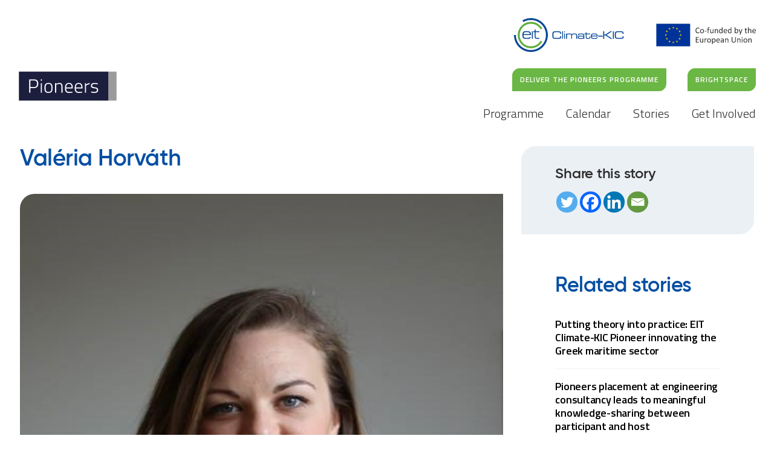

--- FILE ---
content_type: text/html; charset=UTF-8
request_url: https://pioneers.climate-kic.org/stories/valeria-horvath/
body_size: 15302
content:
<!DOCTYPE html>
<html lang="en">
<head>
		<meta charset="utf-8">
	<meta name="viewport" content="width=device-width, initial-scale=1.0">

	<!-- Always force latest IE rendering engine (even in intranet) & Chrome Frame -->
	<meta http-equiv="X-UA-Compatible" content="IE=edge,chrome=1">

		
	
	<title>Valéria Horváth - Climate-KIC Pioneers</title>

	<link href='https://fonts.googleapis.com/css?family=Titillium+Web:300,400,600,700' rel='stylesheet' type='text/css'>
	
		
	<link rel="apple-touch-icon" sizes="57x57" href="https://pioneers.climate-kic.org/wp-content/themes/climate-kic-flagship/assets/favicons/apple-touch-icon-57x57.png">
	<link rel="apple-touch-icon" sizes="60x60" href="https://pioneers.climate-kic.org/wp-content/themes/climate-kic-flagship/assets/favicons/apple-touch-icon-60x60.png">
	<link rel="apple-touch-icon" sizes="72x72" href="https://pioneers.climate-kic.org/wp-content/themes/climate-kic-flagship/assets/favicons/apple-touch-icon-72x72.png">
	<link rel="apple-touch-icon" sizes="76x76" href="https://pioneers.climate-kic.org/wp-content/themes/climate-kic-flagship/assets/favicons/apple-touch-icon-76x76.png">
	<link rel="apple-touch-icon" sizes="114x114" href="https://pioneers.climate-kic.org/wp-content/themes/climate-kic-flagship/assets/favicons/apple-touch-icon-114x114.png">
	<link rel="apple-touch-icon" sizes="120x120" href="https://pioneers.climate-kic.org/wp-content/themes/climate-kic-flagship/assets/favicons/apple-touch-icon-120x120.png">
	<link rel="apple-touch-icon" sizes="144x144" href="https://pioneers.climate-kic.org/wp-content/themes/climate-kic-flagship/assets/favicons/apple-touch-icon-144x144.png">
	<link rel="apple-touch-icon" sizes="152x152" href="https://pioneers.climate-kic.org/wp-content/themes/climate-kic-flagship/assets/favicons/apple-touch-icon-152x152.png">
	<link rel="apple-touch-icon" sizes="180x180" href="https://pioneers.climate-kic.org/wp-content/themes/climate-kic-flagship/assets/favicons/apple-touch-icon-180x180.png">
	<link rel="icon" type="image/png" href="https://pioneers.climate-kic.org/wp-content/themes/climate-kic-flagship/assets/favicons/favicon-32x32.png" sizes="32x32">
	<link rel="icon" type="image/png" href="https://pioneers.climate-kic.org/wp-content/themes/climate-kic-flagship/assets/favicons/favicon-194x194.png" sizes="194x194">
	<link rel="icon" type="image/png" href="https://pioneers.climate-kic.org/wp-content/themes/climate-kic-flagship/assets/favicons/favicon-96x96.png" sizes="96x96">
	<link rel="icon" type="image/png" href="https://pioneers.climate-kic.org/wp-content/themes/climate-kic-flagship/assets/favicons/android-chrome-192x192.png" sizes="192x192">
	<link rel="icon" type="image/png" href="https://pioneers.climate-kic.org/wp-content/themes/climate-kic-flagship/assets/favicons/favicon-16x16.png" sizes="16x16">
	<link rel="manifest" href="https://pioneers.climate-kic.org/wp-content/themes/climate-kic-flagship/assets/favicons/manifest.json">
	<link rel="mask-icon" href="https://pioneers.climate-kic.org/wp-content/themes/climate-kic-flagship/assets/favicons/safari-pinned-tab.svg" color="#54aac2">
	<meta name="msapplication-TileColor" content="#da532c">
	<meta name="msapplication-TileImage" content="https://pioneers.climate-kic.org/wp-content/themes/climate-kic-flagship/assets/favicons/mstile-144x144.png">
	<meta name="theme-color" content="#ffffff">

		

		
	<meta name='robots' content='index, follow, max-image-preview:large, max-snippet:-1, max-video-preview:-1' />
	<style>img:is([sizes="auto" i], [sizes^="auto," i]) { contain-intrinsic-size: 3000px 1500px }</style>
	
	<!-- This site is optimized with the Yoast SEO plugin v25.9 - https://yoast.com/wordpress/plugins/seo/ -->
	<link rel="canonical" href="https://pioneers.climate-kic.org/stories/valeria-horvath/" />
	<meta property="og:locale" content="en_GB" />
	<meta property="og:type" content="article" />
	<meta property="og:title" content="Valéria Horváth - Climate-KIC Pioneers" />
	<meta property="og:description" content="Who are you? Valéria Horváth had previously worked as a corporate lawyer and for the past two years has worked for an NGO, Hungarian Migrants’ Help Association, providing training opportunities [&hellip;]" />
	<meta property="og:url" content="https://pioneers.climate-kic.org/stories/valeria-horvath/" />
	<meta property="og:site_name" content="Climate-KIC Pioneers" />
	<meta property="article:published_time" content="2019-07-16T12:14:20+00:00" />
	<meta property="article:modified_time" content="2021-03-02T17:15:55+00:00" />
	<meta property="og:image" content="https://pioneers.climate-kic.org/wp-content/uploads/sites/12/2021/02/Valeria_Horvath.png" />
	<meta property="og:image:width" content="733" />
	<meta property="og:image:height" content="877" />
	<meta property="og:image:type" content="image/png" />
	<meta name="author" content="admin@twk" />
	<meta name="twitter:card" content="summary_large_image" />
	<meta name="twitter:label1" content="Written by" />
	<meta name="twitter:data1" content="admin@twk" />
	<meta name="twitter:label2" content="Estimated reading time" />
	<meta name="twitter:data2" content="3 minutes" />
	<script type="application/ld+json" class="yoast-schema-graph">{"@context":"https://schema.org","@graph":[{"@type":"WebPage","@id":"https://pioneers.climate-kic.org/stories/valeria-horvath/","url":"https://pioneers.climate-kic.org/stories/valeria-horvath/","name":"Valéria Horváth - Climate-KIC Pioneers","isPartOf":{"@id":"https://pioneers.climate-kic.org/#website"},"primaryImageOfPage":{"@id":"https://pioneers.climate-kic.org/stories/valeria-horvath/#primaryimage"},"image":{"@id":"https://pioneers.climate-kic.org/stories/valeria-horvath/#primaryimage"},"thumbnailUrl":"https://pioneers.climate-kic.org/wp-content/uploads/sites/12/2021/02/Valeria_Horvath.png","datePublished":"2019-07-16T12:14:20+00:00","dateModified":"2021-03-02T17:15:55+00:00","author":{"@id":"https://pioneers.climate-kic.org/#/schema/person/367601a30055ad9b0ced5b6533911a9b"},"breadcrumb":{"@id":"https://pioneers.climate-kic.org/stories/valeria-horvath/#breadcrumb"},"inLanguage":"en-GB","potentialAction":[{"@type":"ReadAction","target":["https://pioneers.climate-kic.org/stories/valeria-horvath/"]}]},{"@type":"ImageObject","inLanguage":"en-GB","@id":"https://pioneers.climate-kic.org/stories/valeria-horvath/#primaryimage","url":"https://pioneers.climate-kic.org/wp-content/uploads/sites/12/2021/02/Valeria_Horvath.png","contentUrl":"https://pioneers.climate-kic.org/wp-content/uploads/sites/12/2021/02/Valeria_Horvath.png","width":733,"height":877},{"@type":"BreadcrumbList","@id":"https://pioneers.climate-kic.org/stories/valeria-horvath/#breadcrumb","itemListElement":[{"@type":"ListItem","position":1,"name":"Home","item":"https://pioneers.climate-kic.org/"},{"@type":"ListItem","position":2,"name":"Valéria Horváth"}]},{"@type":"WebSite","@id":"https://pioneers.climate-kic.org/#website","url":"https://pioneers.climate-kic.org/","name":"Climate-KIC Pioneers","description":"Just another WordPress site","potentialAction":[{"@type":"SearchAction","target":{"@type":"EntryPoint","urlTemplate":"https://pioneers.climate-kic.org/?s={search_term_string}"},"query-input":{"@type":"PropertyValueSpecification","valueRequired":true,"valueName":"search_term_string"}}],"inLanguage":"en-GB"},{"@type":"Person","@id":"https://pioneers.climate-kic.org/#/schema/person/367601a30055ad9b0ced5b6533911a9b","name":"admin@twk","image":{"@type":"ImageObject","inLanguage":"en-GB","@id":"https://pioneers.climate-kic.org/#/schema/person/image/","url":"https://secure.gravatar.com/avatar/16b730248d907b0c3073dc1d83557d8dafdc2b49bf78e0e36d7794f2ddd415e4?s=96&d=mm&r=g","contentUrl":"https://secure.gravatar.com/avatar/16b730248d907b0c3073dc1d83557d8dafdc2b49bf78e0e36d7794f2ddd415e4?s=96&d=mm&r=g","caption":"admin@twk"},"url":"https://pioneers.climate-kic.org/author/admintwk/"}]}</script>
	<!-- / Yoast SEO plugin. -->


<link rel='dns-prefetch' href='//code.jquery.com' />
<script type="text/javascript">
/* <![CDATA[ */
window._wpemojiSettings = {"baseUrl":"https:\/\/s.w.org\/images\/core\/emoji\/16.0.1\/72x72\/","ext":".png","svgUrl":"https:\/\/s.w.org\/images\/core\/emoji\/16.0.1\/svg\/","svgExt":".svg","source":{"concatemoji":"https:\/\/pioneers.climate-kic.org\/wp-includes\/js\/wp-emoji-release.min.js?ver=6.8.3"}};
/*! This file is auto-generated */
!function(s,n){var o,i,e;function c(e){try{var t={supportTests:e,timestamp:(new Date).valueOf()};sessionStorage.setItem(o,JSON.stringify(t))}catch(e){}}function p(e,t,n){e.clearRect(0,0,e.canvas.width,e.canvas.height),e.fillText(t,0,0);var t=new Uint32Array(e.getImageData(0,0,e.canvas.width,e.canvas.height).data),a=(e.clearRect(0,0,e.canvas.width,e.canvas.height),e.fillText(n,0,0),new Uint32Array(e.getImageData(0,0,e.canvas.width,e.canvas.height).data));return t.every(function(e,t){return e===a[t]})}function u(e,t){e.clearRect(0,0,e.canvas.width,e.canvas.height),e.fillText(t,0,0);for(var n=e.getImageData(16,16,1,1),a=0;a<n.data.length;a++)if(0!==n.data[a])return!1;return!0}function f(e,t,n,a){switch(t){case"flag":return n(e,"\ud83c\udff3\ufe0f\u200d\u26a7\ufe0f","\ud83c\udff3\ufe0f\u200b\u26a7\ufe0f")?!1:!n(e,"\ud83c\udde8\ud83c\uddf6","\ud83c\udde8\u200b\ud83c\uddf6")&&!n(e,"\ud83c\udff4\udb40\udc67\udb40\udc62\udb40\udc65\udb40\udc6e\udb40\udc67\udb40\udc7f","\ud83c\udff4\u200b\udb40\udc67\u200b\udb40\udc62\u200b\udb40\udc65\u200b\udb40\udc6e\u200b\udb40\udc67\u200b\udb40\udc7f");case"emoji":return!a(e,"\ud83e\udedf")}return!1}function g(e,t,n,a){var r="undefined"!=typeof WorkerGlobalScope&&self instanceof WorkerGlobalScope?new OffscreenCanvas(300,150):s.createElement("canvas"),o=r.getContext("2d",{willReadFrequently:!0}),i=(o.textBaseline="top",o.font="600 32px Arial",{});return e.forEach(function(e){i[e]=t(o,e,n,a)}),i}function t(e){var t=s.createElement("script");t.src=e,t.defer=!0,s.head.appendChild(t)}"undefined"!=typeof Promise&&(o="wpEmojiSettingsSupports",i=["flag","emoji"],n.supports={everything:!0,everythingExceptFlag:!0},e=new Promise(function(e){s.addEventListener("DOMContentLoaded",e,{once:!0})}),new Promise(function(t){var n=function(){try{var e=JSON.parse(sessionStorage.getItem(o));if("object"==typeof e&&"number"==typeof e.timestamp&&(new Date).valueOf()<e.timestamp+604800&&"object"==typeof e.supportTests)return e.supportTests}catch(e){}return null}();if(!n){if("undefined"!=typeof Worker&&"undefined"!=typeof OffscreenCanvas&&"undefined"!=typeof URL&&URL.createObjectURL&&"undefined"!=typeof Blob)try{var e="postMessage("+g.toString()+"("+[JSON.stringify(i),f.toString(),p.toString(),u.toString()].join(",")+"));",a=new Blob([e],{type:"text/javascript"}),r=new Worker(URL.createObjectURL(a),{name:"wpTestEmojiSupports"});return void(r.onmessage=function(e){c(n=e.data),r.terminate(),t(n)})}catch(e){}c(n=g(i,f,p,u))}t(n)}).then(function(e){for(var t in e)n.supports[t]=e[t],n.supports.everything=n.supports.everything&&n.supports[t],"flag"!==t&&(n.supports.everythingExceptFlag=n.supports.everythingExceptFlag&&n.supports[t]);n.supports.everythingExceptFlag=n.supports.everythingExceptFlag&&!n.supports.flag,n.DOMReady=!1,n.readyCallback=function(){n.DOMReady=!0}}).then(function(){return e}).then(function(){var e;n.supports.everything||(n.readyCallback(),(e=n.source||{}).concatemoji?t(e.concatemoji):e.wpemoji&&e.twemoji&&(t(e.twemoji),t(e.wpemoji)))}))}((window,document),window._wpemojiSettings);
/* ]]> */
</script>
<style id='wp-emoji-styles-inline-css' type='text/css'>

	img.wp-smiley, img.emoji {
		display: inline !important;
		border: none !important;
		box-shadow: none !important;
		height: 1em !important;
		width: 1em !important;
		margin: 0 0.07em !important;
		vertical-align: -0.1em !important;
		background: none !important;
		padding: 0 !important;
	}
</style>
<link rel='stylesheet' id='wp-block-library-css' href='https://pioneers.climate-kic.org/wp-includes/css/dist/block-library/style.min.css?ver=6.8.3' type='text/css' media='all' />
<style id='classic-theme-styles-inline-css' type='text/css'>
/*! This file is auto-generated */
.wp-block-button__link{color:#fff;background-color:#32373c;border-radius:9999px;box-shadow:none;text-decoration:none;padding:calc(.667em + 2px) calc(1.333em + 2px);font-size:1.125em}.wp-block-file__button{background:#32373c;color:#fff;text-decoration:none}
</style>
<style id='global-styles-inline-css' type='text/css'>
:root{--wp--preset--aspect-ratio--square: 1;--wp--preset--aspect-ratio--4-3: 4/3;--wp--preset--aspect-ratio--3-4: 3/4;--wp--preset--aspect-ratio--3-2: 3/2;--wp--preset--aspect-ratio--2-3: 2/3;--wp--preset--aspect-ratio--16-9: 16/9;--wp--preset--aspect-ratio--9-16: 9/16;--wp--preset--color--black: #000000;--wp--preset--color--cyan-bluish-gray: #abb8c3;--wp--preset--color--white: #ffffff;--wp--preset--color--pale-pink: #f78da7;--wp--preset--color--vivid-red: #cf2e2e;--wp--preset--color--luminous-vivid-orange: #ff6900;--wp--preset--color--luminous-vivid-amber: #fcb900;--wp--preset--color--light-green-cyan: #7bdcb5;--wp--preset--color--vivid-green-cyan: #00d084;--wp--preset--color--pale-cyan-blue: #8ed1fc;--wp--preset--color--vivid-cyan-blue: #0693e3;--wp--preset--color--vivid-purple: #9b51e0;--wp--preset--gradient--vivid-cyan-blue-to-vivid-purple: linear-gradient(135deg,rgba(6,147,227,1) 0%,rgb(155,81,224) 100%);--wp--preset--gradient--light-green-cyan-to-vivid-green-cyan: linear-gradient(135deg,rgb(122,220,180) 0%,rgb(0,208,130) 100%);--wp--preset--gradient--luminous-vivid-amber-to-luminous-vivid-orange: linear-gradient(135deg,rgba(252,185,0,1) 0%,rgba(255,105,0,1) 100%);--wp--preset--gradient--luminous-vivid-orange-to-vivid-red: linear-gradient(135deg,rgba(255,105,0,1) 0%,rgb(207,46,46) 100%);--wp--preset--gradient--very-light-gray-to-cyan-bluish-gray: linear-gradient(135deg,rgb(238,238,238) 0%,rgb(169,184,195) 100%);--wp--preset--gradient--cool-to-warm-spectrum: linear-gradient(135deg,rgb(74,234,220) 0%,rgb(151,120,209) 20%,rgb(207,42,186) 40%,rgb(238,44,130) 60%,rgb(251,105,98) 80%,rgb(254,248,76) 100%);--wp--preset--gradient--blush-light-purple: linear-gradient(135deg,rgb(255,206,236) 0%,rgb(152,150,240) 100%);--wp--preset--gradient--blush-bordeaux: linear-gradient(135deg,rgb(254,205,165) 0%,rgb(254,45,45) 50%,rgb(107,0,62) 100%);--wp--preset--gradient--luminous-dusk: linear-gradient(135deg,rgb(255,203,112) 0%,rgb(199,81,192) 50%,rgb(65,88,208) 100%);--wp--preset--gradient--pale-ocean: linear-gradient(135deg,rgb(255,245,203) 0%,rgb(182,227,212) 50%,rgb(51,167,181) 100%);--wp--preset--gradient--electric-grass: linear-gradient(135deg,rgb(202,248,128) 0%,rgb(113,206,126) 100%);--wp--preset--gradient--midnight: linear-gradient(135deg,rgb(2,3,129) 0%,rgb(40,116,252) 100%);--wp--preset--font-size--small: 13px;--wp--preset--font-size--medium: 20px;--wp--preset--font-size--large: 36px;--wp--preset--font-size--x-large: 42px;--wp--preset--spacing--20: 0.44rem;--wp--preset--spacing--30: 0.67rem;--wp--preset--spacing--40: 1rem;--wp--preset--spacing--50: 1.5rem;--wp--preset--spacing--60: 2.25rem;--wp--preset--spacing--70: 3.38rem;--wp--preset--spacing--80: 5.06rem;--wp--preset--shadow--natural: 6px 6px 9px rgba(0, 0, 0, 0.2);--wp--preset--shadow--deep: 12px 12px 50px rgba(0, 0, 0, 0.4);--wp--preset--shadow--sharp: 6px 6px 0px rgba(0, 0, 0, 0.2);--wp--preset--shadow--outlined: 6px 6px 0px -3px rgba(255, 255, 255, 1), 6px 6px rgba(0, 0, 0, 1);--wp--preset--shadow--crisp: 6px 6px 0px rgba(0, 0, 0, 1);}:where(.is-layout-flex){gap: 0.5em;}:where(.is-layout-grid){gap: 0.5em;}body .is-layout-flex{display: flex;}.is-layout-flex{flex-wrap: wrap;align-items: center;}.is-layout-flex > :is(*, div){margin: 0;}body .is-layout-grid{display: grid;}.is-layout-grid > :is(*, div){margin: 0;}:where(.wp-block-columns.is-layout-flex){gap: 2em;}:where(.wp-block-columns.is-layout-grid){gap: 2em;}:where(.wp-block-post-template.is-layout-flex){gap: 1.25em;}:where(.wp-block-post-template.is-layout-grid){gap: 1.25em;}.has-black-color{color: var(--wp--preset--color--black) !important;}.has-cyan-bluish-gray-color{color: var(--wp--preset--color--cyan-bluish-gray) !important;}.has-white-color{color: var(--wp--preset--color--white) !important;}.has-pale-pink-color{color: var(--wp--preset--color--pale-pink) !important;}.has-vivid-red-color{color: var(--wp--preset--color--vivid-red) !important;}.has-luminous-vivid-orange-color{color: var(--wp--preset--color--luminous-vivid-orange) !important;}.has-luminous-vivid-amber-color{color: var(--wp--preset--color--luminous-vivid-amber) !important;}.has-light-green-cyan-color{color: var(--wp--preset--color--light-green-cyan) !important;}.has-vivid-green-cyan-color{color: var(--wp--preset--color--vivid-green-cyan) !important;}.has-pale-cyan-blue-color{color: var(--wp--preset--color--pale-cyan-blue) !important;}.has-vivid-cyan-blue-color{color: var(--wp--preset--color--vivid-cyan-blue) !important;}.has-vivid-purple-color{color: var(--wp--preset--color--vivid-purple) !important;}.has-black-background-color{background-color: var(--wp--preset--color--black) !important;}.has-cyan-bluish-gray-background-color{background-color: var(--wp--preset--color--cyan-bluish-gray) !important;}.has-white-background-color{background-color: var(--wp--preset--color--white) !important;}.has-pale-pink-background-color{background-color: var(--wp--preset--color--pale-pink) !important;}.has-vivid-red-background-color{background-color: var(--wp--preset--color--vivid-red) !important;}.has-luminous-vivid-orange-background-color{background-color: var(--wp--preset--color--luminous-vivid-orange) !important;}.has-luminous-vivid-amber-background-color{background-color: var(--wp--preset--color--luminous-vivid-amber) !important;}.has-light-green-cyan-background-color{background-color: var(--wp--preset--color--light-green-cyan) !important;}.has-vivid-green-cyan-background-color{background-color: var(--wp--preset--color--vivid-green-cyan) !important;}.has-pale-cyan-blue-background-color{background-color: var(--wp--preset--color--pale-cyan-blue) !important;}.has-vivid-cyan-blue-background-color{background-color: var(--wp--preset--color--vivid-cyan-blue) !important;}.has-vivid-purple-background-color{background-color: var(--wp--preset--color--vivid-purple) !important;}.has-black-border-color{border-color: var(--wp--preset--color--black) !important;}.has-cyan-bluish-gray-border-color{border-color: var(--wp--preset--color--cyan-bluish-gray) !important;}.has-white-border-color{border-color: var(--wp--preset--color--white) !important;}.has-pale-pink-border-color{border-color: var(--wp--preset--color--pale-pink) !important;}.has-vivid-red-border-color{border-color: var(--wp--preset--color--vivid-red) !important;}.has-luminous-vivid-orange-border-color{border-color: var(--wp--preset--color--luminous-vivid-orange) !important;}.has-luminous-vivid-amber-border-color{border-color: var(--wp--preset--color--luminous-vivid-amber) !important;}.has-light-green-cyan-border-color{border-color: var(--wp--preset--color--light-green-cyan) !important;}.has-vivid-green-cyan-border-color{border-color: var(--wp--preset--color--vivid-green-cyan) !important;}.has-pale-cyan-blue-border-color{border-color: var(--wp--preset--color--pale-cyan-blue) !important;}.has-vivid-cyan-blue-border-color{border-color: var(--wp--preset--color--vivid-cyan-blue) !important;}.has-vivid-purple-border-color{border-color: var(--wp--preset--color--vivid-purple) !important;}.has-vivid-cyan-blue-to-vivid-purple-gradient-background{background: var(--wp--preset--gradient--vivid-cyan-blue-to-vivid-purple) !important;}.has-light-green-cyan-to-vivid-green-cyan-gradient-background{background: var(--wp--preset--gradient--light-green-cyan-to-vivid-green-cyan) !important;}.has-luminous-vivid-amber-to-luminous-vivid-orange-gradient-background{background: var(--wp--preset--gradient--luminous-vivid-amber-to-luminous-vivid-orange) !important;}.has-luminous-vivid-orange-to-vivid-red-gradient-background{background: var(--wp--preset--gradient--luminous-vivid-orange-to-vivid-red) !important;}.has-very-light-gray-to-cyan-bluish-gray-gradient-background{background: var(--wp--preset--gradient--very-light-gray-to-cyan-bluish-gray) !important;}.has-cool-to-warm-spectrum-gradient-background{background: var(--wp--preset--gradient--cool-to-warm-spectrum) !important;}.has-blush-light-purple-gradient-background{background: var(--wp--preset--gradient--blush-light-purple) !important;}.has-blush-bordeaux-gradient-background{background: var(--wp--preset--gradient--blush-bordeaux) !important;}.has-luminous-dusk-gradient-background{background: var(--wp--preset--gradient--luminous-dusk) !important;}.has-pale-ocean-gradient-background{background: var(--wp--preset--gradient--pale-ocean) !important;}.has-electric-grass-gradient-background{background: var(--wp--preset--gradient--electric-grass) !important;}.has-midnight-gradient-background{background: var(--wp--preset--gradient--midnight) !important;}.has-small-font-size{font-size: var(--wp--preset--font-size--small) !important;}.has-medium-font-size{font-size: var(--wp--preset--font-size--medium) !important;}.has-large-font-size{font-size: var(--wp--preset--font-size--large) !important;}.has-x-large-font-size{font-size: var(--wp--preset--font-size--x-large) !important;}
:where(.wp-block-post-template.is-layout-flex){gap: 1.25em;}:where(.wp-block-post-template.is-layout-grid){gap: 1.25em;}
:where(.wp-block-columns.is-layout-flex){gap: 2em;}:where(.wp-block-columns.is-layout-grid){gap: 2em;}
:root :where(.wp-block-pullquote){font-size: 1.5em;line-height: 1.6;}
</style>
<link rel='stylesheet' id='search-filter-plugin-styles-css' href='https://pioneers.climate-kic.org/wp-content/plugins/search-filter-pro/public/assets/css/search-filter.min.css?ver=2.5.4' type='text/css' media='all' />
<link rel='stylesheet' id='bootstrap-css-css' href='https://pioneers.climate-kic.org/wp-content/themes/climate-kic-flagship/assets/css/bootstrap.css?ver=1740669145' type='text/css' media='all' />
<link rel='stylesheet' id='screen-css-css' href='https://pioneers.climate-kic.org/wp-content/themes/climate-kic-flagship/assets/css/all3.css?ver=1740669147' type='text/css' media='all' />
<link rel='stylesheet' id='heateor_sss_frontend_css-css' href='https://pioneers.climate-kic.org/wp-content/plugins/sassy-social-share/public/css/sassy-social-share-public.css?ver=3.3.79' type='text/css' media='all' />
<style id='heateor_sss_frontend_css-inline-css' type='text/css'>
.heateor_sss_button_instagram span.heateor_sss_svg,a.heateor_sss_instagram span.heateor_sss_svg{background:radial-gradient(circle at 30% 107%,#fdf497 0,#fdf497 5%,#fd5949 45%,#d6249f 60%,#285aeb 90%)}.heateor_sss_horizontal_sharing .heateor_sss_svg,.heateor_sss_standard_follow_icons_container .heateor_sss_svg{color:#fff;border-width:0px;border-style:solid;border-color:transparent}.heateor_sss_horizontal_sharing .heateorSssTCBackground{color:#666}.heateor_sss_horizontal_sharing span.heateor_sss_svg:hover,.heateor_sss_standard_follow_icons_container span.heateor_sss_svg:hover{border-color:transparent;}.heateor_sss_vertical_sharing span.heateor_sss_svg,.heateor_sss_floating_follow_icons_container span.heateor_sss_svg{color:#fff;border-width:0px;border-style:solid;border-color:transparent;}.heateor_sss_vertical_sharing .heateorSssTCBackground{color:#666;}.heateor_sss_vertical_sharing span.heateor_sss_svg:hover,.heateor_sss_floating_follow_icons_container span.heateor_sss_svg:hover{border-color:transparent;}@media screen and (max-width:783px) {.heateor_sss_vertical_sharing{display:none!important}}
</style>
<script type="text/javascript" src="https://code.jquery.com/jquery-3.2.1.min.js?ver=6.8.3" id="jquery-js"></script>
<script type="text/javascript" id="search-filter-plugin-build-js-extra">
/* <![CDATA[ */
var SF_LDATA = {"ajax_url":"https:\/\/pioneers.climate-kic.org\/wp-admin\/admin-ajax.php","home_url":"https:\/\/pioneers.climate-kic.org\/","extensions":[]};
/* ]]> */
</script>
<script type="text/javascript" src="https://pioneers.climate-kic.org/wp-content/plugins/search-filter-pro/public/assets/js/search-filter-build.min.js?ver=2.5.4" id="search-filter-plugin-build-js"></script>
<script type="text/javascript" src="https://pioneers.climate-kic.org/wp-content/plugins/search-filter-pro/public/assets/js/chosen.jquery.min.js?ver=2.5.4" id="search-filter-plugin-chosen-js"></script>
<script type="text/javascript" src="https://code.jquery.com/jquery-migrate-3.0.1.min.js?ver=3.0.1" id="jquery-migrate-js"></script>
<link rel="https://api.w.org/" href="https://pioneers.climate-kic.org/wp-json/" /><link rel='shortlink' href='https://pioneers.climate-kic.org/?p=1801' />
<link rel="alternate" title="oEmbed (JSON)" type="application/json+oembed" href="https://pioneers.climate-kic.org/wp-json/oembed/1.0/embed?url=https%3A%2F%2Fpioneers.climate-kic.org%2Fstories%2Fvaleria-horvath%2F" />
<link rel="alternate" title="oEmbed (XML)" type="text/xml+oembed" href="https://pioneers.climate-kic.org/wp-json/oembed/1.0/embed?url=https%3A%2F%2Fpioneers.climate-kic.org%2Fstories%2Fvaleria-horvath%2F&#038;format=xml" />
<meta name="tec-api-version" content="v1"><meta name="tec-api-origin" content="https://pioneers.climate-kic.org"><link rel="alternate" href="https://pioneers.climate-kic.org/wp-json/tribe/events/v1/" /><style type="text/css">.recentcomments a{display:inline !important;padding:0 !important;margin:0 !important;}</style>	
		
		
		
	</head>

	

	<body id="site-12" class="wp-singular post-template-default single single-post postid-1801 single-format-standard wp-theme-climate-kic-flagship on-top hmenu-not-fixed tribe-no-js" data-spy="scroll" data-target=".scrollspy-nav" data-offset="50">	



	
	
	<div id="site_megamenu" style="opacity: 0;" class="inactive">
		<div class="close-bt"></div>
		<div class="layer-one">
			<div class="content-holder">
				<div class="container">
										<ul class="list-one level-one">
						
												
						<li> 
							<a href="https://pioneers.climate-kic.org/">
							Home
							</a>
						</li>	
						
						
														
														
							
							<li>
								<a href="https://pioneers.climate-kic.org/programme/">
								Programme								</a>
							</li>
					        
					        							
							
							<li>
								<a href="https://pioneers.climate-kic.org/pioneers-events/">
								Calendar								</a>
							</li>
					        
					        							
							
							<li>
								<a href="https://pioneers.climate-kic.org/stories/">
								Stories								</a>
							</li>
					        
					        							
							
							<li>
								<a href="https://pioneers.climate-kic.org/get-involved/">
								Get Involved								</a>
							</li>
					        
					        						
																		

					</ul>
										<ul class="list-two">

						
						    
						        <li class="nav-item">
						        	<a href="https://forms.office.com/Pages/ResponsePage.aspx?id=OYmBKPsKskS2wo6wpXzKZJYebfrwrU5AvPsRi0BWrBNUMEg4Q0tHS0RaRjVEVjlGQU5ENFJKTVM5MyQlQCN0PWcu" class="nav-link">DELIVER THE PIONEERS PROGRAMME</a>
						        </li>
						
						        
						        <li class="nav-item">
						        	<a href="https://learn.climate-kic.org/d2l/home/7803" class="nav-link">BRIGHTSPACE</a>
						        </li>
						
						        						
							
						
											</ul>
					
										<div class="social-icons">
						<div class="social-icons_container slide_up">
					        <ul class="social-nav mr-auto">
								

<li class="social facebook">
	<a href="https://www.facebook.com/climatetalent" rel="nofollow" target="_blank"></a>
</li>
	
<li class="social twitter">
	<a href="https://twitter.com/climatetalent" rel="nofollow" target="_blank"></a>
</li>	
	
<li class="social linkedin">
	<a href="https://www.linkedin.com/company/climate-kic-learning-community/" rel="nofollow" target="_blank"></a>
</li>	
	
<li class="social instagram">
	<a href="https://www.instagram.com/climate.kic/" rel="nofollow" target="_blank"></a>
</li>
		
	
				          				          				          				          				          			          		          				          				          
					        </ul>	
						</div>
					</div>
					
										
					<form action="https://pioneers.climate-kic.org" class="form-search hidden-print" role="search">
						<label>Site Search</label>
						<div class="form-group">
							<input type="search" id="s" name="s" value="" class="form-control" placeholder="Search..." required>
							<button class="btn btn-default" type="submit"><span></span></button>
						</div>
					</form>	
				</div>
			</div>
		</div>
		<div class="overlay-one"></div>
		<div class="layer-two">
			<div class="bg"></div>
			<div class="content-holder">
								
										
					
										
										
										
										
										
					
					<ul class="menu submenu-one" data-child="one">
						<li class="page_item page-item-1753"><a href="https://pioneers.climate-kic.org/programme/about-programme/">About the Programme</a></li>
<li class="page_item page-item-1589"><a href="https://pioneers.climate-kic.org/programme/systems-innovation-approach/">Systems Innovation Approach</a></li>
<li class="page_item page-item-1590"><a href="https://pioneers.climate-kic.org/programme/programme-elements/">Programme Elements</a></li>
					</ul>
			        
			        
										
										
										
										
										
					
					<ul class="menu submenu-one" data-child="two">
											</ul>
			        
			        
										
										
										
										
										
					
					<ul class="menu submenu-one" data-child="three">
											</ul>
			        
			        
										
										
										
										
										
					
					<ul class="menu submenu-one" data-child="four">
											</ul>
			        
			        				
								
							
				
			</div>
		</div>
	</div>

	<div class="navbar-toggle ">
		<div class="icon-bar"></div>
		<div class="icon-bar"></div>
		<div class="icon-bar"></div>
	</div>
	
		
	<div id="wrapper">
	
	<div id="header-visual-wrap">

		
		
				
	

	<!-- header - MOVED DOWN IN HTML TO FIX IFRAME FULL SCREEN ISSUE -->
	<header id="header" class="full-screen ">
		<div class="container-fluid">
			
						
			<div class="row eu-flag-wrap">
				<div class="col-12">
					<div class="right ">
													
							 
							
																						
								<img class="wide" src="https://pioneers.climate-kic.org/wp-content/themes/climate-kic-flagship/assets/img/svg/logo-green-blue-wFlag2.svg" alt="Climate-KIC">
								<img class="narrow" src="https://pioneers.climate-kic.org/wp-content/themes/climate-kic-flagship/assets/img/svg/logo-green-blue-wFlag-narrow2.svg" alt="Climate-KIC" style="display: none;" />
								
							
											</div>
				</div>
			</div>
			
						
			<div class="row">
				<div class="col-md-3 column left">
					<div class="logo ">					
						
						<a href="https://pioneers.climate-kic.org/">

																			

																
																			
										<img src="https://pioneers.climate-kic.org/wp-content/themes/climate-kic-flagship/assets/img/svg/pioneers_logo.svg" alt="Climate-KIC">
									
									
									
								
															

													</a>
					</div>				
				</div>
			    <div class="col-md-9 column right">
					<nav id="main-menu" class="no-banner">
				        <ul class="top mr-auto">						

							
							    
							        <li class="nav-item">
							        	<a href="https://forms.office.com/Pages/ResponsePage.aspx?id=OYmBKPsKskS2wo6wpXzKZJYebfrwrU5AvPsRi0BWrBNUMEg4Q0tHS0RaRjVEVjlGQU5ENFJKTVM5MyQlQCN0PWcu" class="nav-link">DELIVER THE PIONEERS PROGRAMME</a>
							        </li>
							
							        
							        <li class="nav-item">
							        	<a href="https://learn.climate-kic.org/d2l/home/7803" class="nav-link">BRIGHTSPACE</a>
							        </li>
							
							        							
												          
				          
				            							
												        
					        				              				          				          				          			          		          				          				          
				        </ul>

						
				        <ul class="bottom mr-auto">

						
														
							
														
														
														
														
														
							
					        <li class="nav-item ">
					        	<a class="nav-link" href="https://pioneers.climate-kic.org/programme/" >Programme</a>
					        </li>
					        
					        
														
														
														
														
														
							
					        <li class="nav-item ">
					        	<a class="nav-link" href="https://pioneers.climate-kic.org/pioneers-events/" >Calendar</a>
					        </li>
					        
					        
														
														
														
														
														
							
					        <li class="nav-item ">
					        	<a class="nav-link" href="https://pioneers.climate-kic.org/stories/" >Stories</a>
					        </li>
					        
					        
														
														
														
														
														
							
					        <li class="nav-item ">
					        	<a class="nav-link" href="https://pioneers.climate-kic.org/get-involved/" >Get Involved</a>
					        </li>
					        
					        						
												          				          				          
				        </ul>
										        
				    </nav>
			    </div>	
			</div>
		</div>
		
		
	
	</header>
	
	
		
	
										
				 
			
				
			
	
		
	</div>
			
	<main id="main" role="main"> 		

		
		
	
				
	<div class="content no-banner standard-post new-post">
		<div class="container">
			<div class="row">
				<div class="col-md-8">
					<h1>Valéria Horváth</h1>	
					
										
										
						
					
					<div class="box standard-post">														
						<div class="box-inner" style="background-image: url(https://pioneers.climate-kic.org/wp-content/uploads/sites/12/2021/02/Valeria_Horvath.png);"></div>
					</div>
					
										
					<h3>Who are you?</h3>
<p>Valéria Horváth had previously worked as a corporate lawyer and for the past two years has worked for an NGO, Hungarian Migrants’ Help Association, providing training opportunities for migrants and refugees. Coming from a mainly business background, Valéria applied to the Pioneers into Practice programme to learn more about aspects of climate change and its impact on migrant patterns to support her PhD.</p>
<p>She felt that the idea of taking a foreign placement to gain a better understanding of climate change and natural sciences, and to work outside of her comfort zone, excited her.</p>
<h3>What did you do?</h3>
<p>Valéria worked on two projects during her placement at the Tallinn University of Technology, Estonia within the Department of Geology. Her main project was to assess how students could get more involved in the local start-up scene and ecosystem at the Mektory Start-up Hub, provided by the University in collaboration with the Tallinn municipality and national government. The second project was to support an established European consortium to identify African countries and their likely capacity to become involved as a potential partner in a knowledge transfer project. The research undertaken by Valéria will inform future decisions by the consortium on preferred partners for activities.</p>
<blockquote>
<p>The people I met though my Pioneers experience were amazing people with different fields of expertise. This was an amazing opportunity!</p>
<p>I learnt a great deal about developing a start-up and new business models as part of the Pioneers workshops and during my placement.</p>
</blockquote>
<h3>What did you learn?</h3>
<p>Valéria learnt new project management approaches and systems innovation tools from the Pioneers workshops, which she applied when working on the two projects as part of her placement. Whilst on her placement, Valéria participated in a Hackathon competition at Mektory, which brings students together to build solutions to real life problems. The start-up proposal, an environmentally sustainable lifestyle chatbot developed by her group, won first prize and two special prizes at the Hackathon event.</p>
<p>Being based with the Department of Geology at the University, Valéria gained a valuable insight into the climate change connection of geology and human-induced disasters which she has been able to apply to her current PhD studies.</p>
<h3>What happens next?</h3>
<p>Valéria is in her second year of her PhD, and has had several articles published and submitted. She credits her placement with providing her with a greater perspective and more comprehensive approach, which has extensively helped with her PhD.</p>
<p>Valéria has organised meet-ups for Pioneers in Hungary to maintain the network she developed and to ensure the continued sharing of knowledge and experiences. Based on her Pioneer experience, she would like to explore in the longer-term whether a similar ecosystem to support start-ups could be set up within Hungary using the Pioneer connections to local universities.</p>
<p>&nbsp;</p>
 
					
						
					
					
										<div class="prev-next-wrap">	<a href="https://pioneers.climate-kic.org/stories/javier-moliner/" rel="prev" title="Javier Moliner" class="btn btn-primary prev">Previous story</a>
	<a href="https://pioneers.climate-kic.org/stories/monica-paraschiv/" rel="next" title="Monica Paraschiv" class="btn btn-primary next">Next story</a>
</div>	
				</div>
				<div class="col-md-4 sidebar">
										
						<div class="dg-box">
	
		
	<div class="inner">
		<h3>Share this story</h3>
		<div class="heateor_sss_sharing_container heateor_sss_horizontal_sharing" data-heateor-ss-offset="0" data-heateor-sss-href='https://pioneers.climate-kic.org/stories/valeria-horvath/'><div class="heateor_sss_sharing_ul"><a aria-label="Twitter" class="heateor_sss_button_twitter" href="https://twitter.com/intent/tweet?text=Val%C3%A9ria%20Horv%C3%A1th&url=https%3A%2F%2Fpioneers.climate-kic.org%2Fstories%2Fvaleria-horvath%2F" title="Twitter" rel="nofollow noopener" target="_blank" style="font-size:32px!important;box-shadow:none;display:inline-block;vertical-align:middle"><span class="heateor_sss_svg heateor_sss_s__default heateor_sss_s_twitter" style="background-color:#55acee;width:35px;height:35px;border-radius:999px;display:inline-block;opacity:1;float:left;font-size:32px;box-shadow:none;display:inline-block;font-size:16px;padding:0 4px;vertical-align:middle;background-repeat:repeat;overflow:hidden;padding:0;cursor:pointer;box-sizing:content-box"><svg style="display:block;border-radius:999px;" focusable="false" aria-hidden="true" xmlns="http://www.w3.org/2000/svg" width="100%" height="100%" viewBox="-4 -4 39 39"><path d="M28 8.557a9.913 9.913 0 0 1-2.828.775 4.93 4.93 0 0 0 2.166-2.725 9.738 9.738 0 0 1-3.13 1.194 4.92 4.92 0 0 0-3.593-1.55 4.924 4.924 0 0 0-4.794 6.049c-4.09-.21-7.72-2.17-10.15-5.15a4.942 4.942 0 0 0-.665 2.477c0 1.71.87 3.214 2.19 4.1a4.968 4.968 0 0 1-2.23-.616v.06c0 2.39 1.7 4.38 3.952 4.83-.414.115-.85.174-1.297.174-.318 0-.626-.03-.928-.086a4.935 4.935 0 0 0 4.6 3.42 9.893 9.893 0 0 1-6.114 2.107c-.398 0-.79-.023-1.175-.068a13.953 13.953 0 0 0 7.55 2.213c9.056 0 14.01-7.507 14.01-14.013 0-.213-.005-.426-.015-.637.96-.695 1.795-1.56 2.455-2.55z" fill="#fff"></path></svg></span></a><a aria-label="Facebook" class="heateor_sss_facebook" href="https://www.facebook.com/sharer/sharer.php?u=https%3A%2F%2Fpioneers.climate-kic.org%2Fstories%2Fvaleria-horvath%2F" title="Facebook" rel="nofollow noopener" target="_blank" style="font-size:32px!important;box-shadow:none;display:inline-block;vertical-align:middle"><span class="heateor_sss_svg" style="background-color:#0765FE;width:35px;height:35px;border-radius:999px;display:inline-block;opacity:1;float:left;font-size:32px;box-shadow:none;display:inline-block;font-size:16px;padding:0 4px;vertical-align:middle;background-repeat:repeat;overflow:hidden;padding:0;cursor:pointer;box-sizing:content-box"><svg style="display:block;border-radius:999px;" focusable="false" aria-hidden="true" xmlns="http://www.w3.org/2000/svg" width="100%" height="100%" viewBox="0 0 32 32"><path fill="#fff" d="M28 16c0-6.627-5.373-12-12-12S4 9.373 4 16c0 5.628 3.875 10.35 9.101 11.647v-7.98h-2.474V16H13.1v-1.58c0-4.085 1.849-5.978 5.859-5.978.76 0 2.072.15 2.608.298v3.325c-.283-.03-.775-.045-1.386-.045-1.967 0-2.728.745-2.728 2.683V16h3.92l-.673 3.667h-3.247v8.245C23.395 27.195 28 22.135 28 16Z"></path></svg></span></a><a aria-label="Linkedin" class="heateor_sss_button_linkedin" href="https://www.linkedin.com/sharing/share-offsite/?url=https%3A%2F%2Fpioneers.climate-kic.org%2Fstories%2Fvaleria-horvath%2F" title="Linkedin" rel="nofollow noopener" target="_blank" style="font-size:32px!important;box-shadow:none;display:inline-block;vertical-align:middle"><span class="heateor_sss_svg heateor_sss_s__default heateor_sss_s_linkedin" style="background-color:#0077b5;width:35px;height:35px;border-radius:999px;display:inline-block;opacity:1;float:left;font-size:32px;box-shadow:none;display:inline-block;font-size:16px;padding:0 4px;vertical-align:middle;background-repeat:repeat;overflow:hidden;padding:0;cursor:pointer;box-sizing:content-box"><svg style="display:block;border-radius:999px;" focusable="false" aria-hidden="true" xmlns="http://www.w3.org/2000/svg" width="100%" height="100%" viewBox="0 0 32 32"><path d="M6.227 12.61h4.19v13.48h-4.19V12.61zm2.095-6.7a2.43 2.43 0 0 1 0 4.86c-1.344 0-2.428-1.09-2.428-2.43s1.084-2.43 2.428-2.43m4.72 6.7h4.02v1.84h.058c.56-1.058 1.927-2.176 3.965-2.176 4.238 0 5.02 2.792 5.02 6.42v7.395h-4.183v-6.56c0-1.564-.03-3.574-2.178-3.574-2.18 0-2.514 1.7-2.514 3.46v6.668h-4.187V12.61z" fill="#fff"></path></svg></span></a><a aria-label="Email" class="heateor_sss_email" href="https://pioneers.climate-kic.org/stories/valeria-horvath/" onclick="event.preventDefault();window.open('mailto:?subject=' + decodeURIComponent('Val%C3%A9ria%20Horv%C3%A1th').replace('&', '%26') + '&body=https%3A%2F%2Fpioneers.climate-kic.org%2Fstories%2Fvaleria-horvath%2F', '_blank')" title="Email" rel="noopener" style="font-size:32px!important;box-shadow:none;display:inline-block;vertical-align:middle"><span class="heateor_sss_svg" style="background-color:#649a3f;width:35px;height:35px;border-radius:999px;display:inline-block;opacity:1;float:left;font-size:32px;box-shadow:none;display:inline-block;font-size:16px;padding:0 4px;vertical-align:middle;background-repeat:repeat;overflow:hidden;padding:0;cursor:pointer;box-sizing:content-box"><svg style="display:block;border-radius:999px;" focusable="false" aria-hidden="true" xmlns="http://www.w3.org/2000/svg" width="100%" height="100%" viewBox="-.75 -.5 36 36"><path d="M 5.5 11 h 23 v 1 l -11 6 l -11 -6 v -1 m 0 2 l 11 6 l 11 -6 v 11 h -22 v -11" stroke-width="1" fill="#fff"></path></svg></span></a></div><div class="heateorSssClear"></div></div>	</div>
</div>

<div class="sidebar__content">
	<h2>Related stories</h2>
	<div class="related-articles">
				
		<a href="https://pioneers.climate-kic.org/stories/putting-theory-into-practice-eit-climate-kic-pioneer-innovating-the-greek-maritime-sector/">
			Putting theory into practice: EIT Climate-KIC Pioneer innovating the Greek maritime sector		</a>
				
		<a href="https://pioneers.climate-kic.org/stories/pioneers-placement-at-engineering-consultancy-leads-to-meaningful-knowledge-sharing-between-participant-and-hosts/">
			Pioneers placement at engineering consultancy leads to meaningful knowledge-sharing between participant and host		</a>
				
		<a href="https://pioneers.climate-kic.org/stories/slovenian-sustainable-business-network-adapts-pioneers-programme-to-benefit-its-members/">
			Slovenian sustainable business network adapts Pioneers programme to benefit its members		</a>
			</div>
	
			
		<a href="https://pioneers.climate-kic.org/stories/" class="btn btn-primary">Back to all stories</a>
		
	</div>


<div class="dg-box bottom-box">
	<h3>Share this story</h3>
	<div class="heateor_sss_sharing_container heateor_sss_horizontal_sharing" data-heateor-ss-offset="0" data-heateor-sss-href='https://pioneers.climate-kic.org/stories/valeria-horvath/'><div class="heateor_sss_sharing_ul"><a aria-label="Twitter" class="heateor_sss_button_twitter" href="https://twitter.com/intent/tweet?text=Val%C3%A9ria%20Horv%C3%A1th&url=https%3A%2F%2Fpioneers.climate-kic.org%2Fstories%2Fvaleria-horvath%2F" title="Twitter" rel="nofollow noopener" target="_blank" style="font-size:32px!important;box-shadow:none;display:inline-block;vertical-align:middle"><span class="heateor_sss_svg heateor_sss_s__default heateor_sss_s_twitter" style="background-color:#55acee;width:35px;height:35px;border-radius:999px;display:inline-block;opacity:1;float:left;font-size:32px;box-shadow:none;display:inline-block;font-size:16px;padding:0 4px;vertical-align:middle;background-repeat:repeat;overflow:hidden;padding:0;cursor:pointer;box-sizing:content-box"><svg style="display:block;border-radius:999px;" focusable="false" aria-hidden="true" xmlns="http://www.w3.org/2000/svg" width="100%" height="100%" viewBox="-4 -4 39 39"><path d="M28 8.557a9.913 9.913 0 0 1-2.828.775 4.93 4.93 0 0 0 2.166-2.725 9.738 9.738 0 0 1-3.13 1.194 4.92 4.92 0 0 0-3.593-1.55 4.924 4.924 0 0 0-4.794 6.049c-4.09-.21-7.72-2.17-10.15-5.15a4.942 4.942 0 0 0-.665 2.477c0 1.71.87 3.214 2.19 4.1a4.968 4.968 0 0 1-2.23-.616v.06c0 2.39 1.7 4.38 3.952 4.83-.414.115-.85.174-1.297.174-.318 0-.626-.03-.928-.086a4.935 4.935 0 0 0 4.6 3.42 9.893 9.893 0 0 1-6.114 2.107c-.398 0-.79-.023-1.175-.068a13.953 13.953 0 0 0 7.55 2.213c9.056 0 14.01-7.507 14.01-14.013 0-.213-.005-.426-.015-.637.96-.695 1.795-1.56 2.455-2.55z" fill="#fff"></path></svg></span></a><a aria-label="Facebook" class="heateor_sss_facebook" href="https://www.facebook.com/sharer/sharer.php?u=https%3A%2F%2Fpioneers.climate-kic.org%2Fstories%2Fvaleria-horvath%2F" title="Facebook" rel="nofollow noopener" target="_blank" style="font-size:32px!important;box-shadow:none;display:inline-block;vertical-align:middle"><span class="heateor_sss_svg" style="background-color:#0765FE;width:35px;height:35px;border-radius:999px;display:inline-block;opacity:1;float:left;font-size:32px;box-shadow:none;display:inline-block;font-size:16px;padding:0 4px;vertical-align:middle;background-repeat:repeat;overflow:hidden;padding:0;cursor:pointer;box-sizing:content-box"><svg style="display:block;border-radius:999px;" focusable="false" aria-hidden="true" xmlns="http://www.w3.org/2000/svg" width="100%" height="100%" viewBox="0 0 32 32"><path fill="#fff" d="M28 16c0-6.627-5.373-12-12-12S4 9.373 4 16c0 5.628 3.875 10.35 9.101 11.647v-7.98h-2.474V16H13.1v-1.58c0-4.085 1.849-5.978 5.859-5.978.76 0 2.072.15 2.608.298v3.325c-.283-.03-.775-.045-1.386-.045-1.967 0-2.728.745-2.728 2.683V16h3.92l-.673 3.667h-3.247v8.245C23.395 27.195 28 22.135 28 16Z"></path></svg></span></a><a aria-label="Linkedin" class="heateor_sss_button_linkedin" href="https://www.linkedin.com/sharing/share-offsite/?url=https%3A%2F%2Fpioneers.climate-kic.org%2Fstories%2Fvaleria-horvath%2F" title="Linkedin" rel="nofollow noopener" target="_blank" style="font-size:32px!important;box-shadow:none;display:inline-block;vertical-align:middle"><span class="heateor_sss_svg heateor_sss_s__default heateor_sss_s_linkedin" style="background-color:#0077b5;width:35px;height:35px;border-radius:999px;display:inline-block;opacity:1;float:left;font-size:32px;box-shadow:none;display:inline-block;font-size:16px;padding:0 4px;vertical-align:middle;background-repeat:repeat;overflow:hidden;padding:0;cursor:pointer;box-sizing:content-box"><svg style="display:block;border-radius:999px;" focusable="false" aria-hidden="true" xmlns="http://www.w3.org/2000/svg" width="100%" height="100%" viewBox="0 0 32 32"><path d="M6.227 12.61h4.19v13.48h-4.19V12.61zm2.095-6.7a2.43 2.43 0 0 1 0 4.86c-1.344 0-2.428-1.09-2.428-2.43s1.084-2.43 2.428-2.43m4.72 6.7h4.02v1.84h.058c.56-1.058 1.927-2.176 3.965-2.176 4.238 0 5.02 2.792 5.02 6.42v7.395h-4.183v-6.56c0-1.564-.03-3.574-2.178-3.574-2.18 0-2.514 1.7-2.514 3.46v6.668h-4.187V12.61z" fill="#fff"></path></svg></span></a><a aria-label="Email" class="heateor_sss_email" href="https://pioneers.climate-kic.org/stories/valeria-horvath/" onclick="event.preventDefault();window.open('mailto:?subject=' + decodeURIComponent('Val%C3%A9ria%20Horv%C3%A1th').replace('&', '%26') + '&body=https%3A%2F%2Fpioneers.climate-kic.org%2Fstories%2Fvaleria-horvath%2F', '_blank')" title="Email" rel="noopener" style="font-size:32px!important;box-shadow:none;display:inline-block;vertical-align:middle"><span class="heateor_sss_svg" style="background-color:#649a3f;width:35px;height:35px;border-radius:999px;display:inline-block;opacity:1;float:left;font-size:32px;box-shadow:none;display:inline-block;font-size:16px;padding:0 4px;vertical-align:middle;background-repeat:repeat;overflow:hidden;padding:0;cursor:pointer;box-sizing:content-box"><svg style="display:block;border-radius:999px;" focusable="false" aria-hidden="true" xmlns="http://www.w3.org/2000/svg" width="100%" height="100%" viewBox="-.75 -.5 36 36"><path d="M 5.5 11 h 23 v 1 l -11 6 l -11 -6 v -1 m 0 2 l 11 6 l 11 -6 v 11 h -22 v -11" stroke-width="1" fill="#fff"></path></svg></span></a></div><div class="heateorSssClear"></div></div>		
</div>
						
									</div>
			</div>
		</div>					
	</div>	
		
	

	

			
	</main> 
		
	</div>
	
		
			
	
	
		
	<section id="where-next">
		<div class="container">
			<div class="row">
				<span class="strip-title heading-font">Where next?</span>
			</div>
			<div class="row">		
				<div class="col-md-4 column">
					<div class="animateSVGblock where_next1" data-animDelay="1" onclick="where_next1.play();">						
						
						
		<svg id="where_next1"width="92px" height="49px" viewBox="0 0 92 49" version="1.1" xmlns="http://www.w3.org/2000/svg" xmlns:xlink="http://www.w3.org/1999/xlink">
		    <g id="Page-1" stroke="none" stroke-width="1" fill="none" fill-rule="evenodd">
		        <g id="graduates" transform="translate(4.000000, -28.000000)" stroke="#6BB745" stroke-width="2">
		            <path id="Rectangle-6" transform="translate(42.000000, 42.000000) rotate(45.000000) translate(-42.000000, -42.000000) " d="M33.3939223,33.3939223L12.5230468,71.4769532L50.6060777,50.6060777L71.4769532,12.5230468Z" style="stroke-dasharray: 174, 176; stroke-dashoffset: 0;"></path>
		            <path d="M20,47.7592755 L20,66.371186 C24.7995849,70.6500674 32.1205268,72.8125 42,72.8125 C51.8794732,72.8125 59.2004151,70.6500674 64,66.371186 L64,47.7592755 L42,53.9766668 L20,47.7592755 Z" id="Rectangle-7" style="stroke-dasharray: 130, 132; stroke-dashoffset: 0;"></path>
		            <path d="M8.5,45.5 L8.5,64.0067555" id="Line-3" stroke-linecap="square" style="stroke-dasharray: 19, 21; stroke-dashoffset: 0;"></path>
		            <path d="M6,65.0657784 L6,74.5712852 C6.7237181,74.2741594 7.5178841,74.125 8.3745117,74.125 C9.2989623,74.125 10.1763881,74.2981906 11,74.6416348 L11,65.0657784 C10.4442076,64.3494087 9.6419577,64 8.5,64 C7.3580423,64 6.5557924,64.3494087 6,65.0657784 Z" id="Rectangle-8" style="stroke-dasharray: 30, 32; stroke-dashoffset: 0;"></path>
		        </g>
		    </g>
		</svg>	
								
						<span class="title heading-font">Programme</span>
						
						<a href="https://pioneers.climate-kic.org/programme/about-programme/" class="item-anchor">Programme</a>
					</div>
				</div>
				<div class="col-md-4 column">
					<div class="animateSVGblock where_next2" data-animDelay="800" onclick="where_next2.play();">
						
						
		<svg id="where_next2"width="46px" height="61px" viewBox="0 0 46 61" version="1.1" xmlns="http://www.w3.org/2000/svg" xmlns:xlink="http://www.w3.org/1999/xlink">
		    <g id="Symbols" stroke="none" stroke-width="1" fill="none" fill-rule="evenodd">
		        <g id="Where-next-strip-white---events" transform="translate(-697.000000, -161.000000)" stroke="#6BB745" stroke-width="2">
		            <g id="basic_sheet_txt-">
		                <g transform="translate(698.000000, 162.000000)">
		                    <polygon id="Shape" points="13.3913043 0 44 0 44 58.6666667 0 58.6666667 0 13.2473118"></polygon>
		                    <polyline id="Shape" points="0 13.8039216 14.08 13.8039216 14.08 0"></polyline>
		                    <path d="M21.0466667,12.0784314 L35.1266667,12.0784314" id="Shape"></path>
		                    <path d="M8.8,22.4313725 L35.2,22.4313725" id="Shape"></path>
		                    <path d="M8.8,31.0588235 L35.2,31.0588235" id="Shape"></path>
		                    <path d="M8.8,39.5784314 L35.2,39.5784314" id="Shape"></path>
		                    <path d="M8.8,48.2058824 L35.2,48.2058824" id="Shape"></path>
		                </g>
		            </g>
		        </g>
		    </g>
		</svg>
							
						<span class="title heading-font">Stories</span>
						
						<a href="https://pioneers.climate-kic.org/stories/" class="item-anchor">Stories</a>
					</div>	
				</div>	
				<div class="col-md-4 column">
					<div class="animateSVGblock where_next3" data-animDelay="1600" onclick="where_next3.play();">
						
						
		<svg id="where_next3"width="71px" height="66px" viewBox="0 0 71 66" version="1.1" xmlns="http://www.w3.org/2000/svg" xmlns:xlink="http://www.w3.org/1999/xlink">
		    <g id="Symbols" stroke="none" stroke-width="1" fill="none" fill-rule="evenodd">
		        <g id="Where-next-strip-Copy" transform="translate(-1017.000000, -155.000000)" stroke="#6BB745">
		            <g id="contact-icon" transform="translate(1018.000000, 156.000000)">
		                <g id="Group-2">
		                    <polygon id="Shape" stroke-width="2" points="27.6315789 50.8885263 59.6433158 50.8885263 59.6433158 8.88852632 0 8.88852632 0 50.8885263 14.3684211 50.8885263 14.3684211 62.4318947"></polygon>
		                    <polyline id="Shape" stroke-width="2" points="61.8947368 42.0464211 68.4854211 42.0464211 68.4854211 0.0464210526 8.84210526 0.0464210526 8.84210526 6.63157895"></polyline>
		                </g>
		            </g>
		        </g>
		    </g>
		</svg>	
							
						<span class="title heading-font">Get Involved</span>
						
						<a href="https://pioneers.climate-kic.org/get-involved/" class="item-anchor">Get Involved</a>
					</div>	
				</div>										
			</div>
		</div>
	</section>		
		
	<div id="button-arrow-svg" style="display: none;">

		<svg class="svg-arrow" width="10px" height="17px" viewBox="0 0 10 17" version="1.1" xmlns="http://www.w3.org/2000/svg" xmlns:xlink="http://www.w3.org/1999/xlink">
		    <!-- Generator: Sketch 47.1 (45422) - http://www.bohemiancoding.com/sketch -->
		    <desc>Created with Sketch.</desc>
		    <defs></defs>
		    <g id="Page-1" stroke="none" stroke-width="1" fill="none" fill-rule="evenodd">
		        <g id="green-arrow-right" fill-rule="nonzero" fill="#6BB745">
		            <path d="M1.5047645,16.8461538 C1.3316674,16.8461538 1.1581148,16.7805592 1.0251034,16.6498253 C0.7563474,16.385169 0.7531587,15.9524262 1.0178151,15.6832147 L7.7485588,8.8458797 L1.0178151,2.0085446 C0.7531587,1.7397886 0.7563474,1.3070459 1.0251034,1.0423895 C1.2943149,0.7777332 1.7270576,0.7813773 1.9912585,1.0496778 L9.194375,8.366674 C9.4558427,8.6326969 9.4558427,9.0590624 9.194375,9.3250853 L1.9912585,16.6420815 C1.8577915,16.777826 1.6810502,16.8461538 1.5047645,16.8461538" id="6A"></path>
		        </g>
		    </g>
		</svg>
		
	</div>
	
	<!-- footer of the page -->
	<footer id="footer">
		<div class="container">
			<div class="row">
				<div class="col-lg-4">
																						<div class="logo"><a href="#"><img src="https://pioneers.climate-kic.org/wp-content/themes/climate-kic-flagship/assets/img/svg/logo-white.svg" alt="Climate-KIC"></a></div>
																				<span class="h4">Europe’s leading climate<br />
innovation initiative</span>
														</div>
				<div class="col-lg-4">
					<span class="title">Quick Links</span>			
					<div class="row">
						<div class="col-md-6">
					        <ul class="quicklinks-nav list-unstyled mr-auto">
																    
								    	<li>
								    		<a href="https://www.climate-kic.org/policies/">									    		Terms and conditions								    		</a>								    	</li>
										
																	    
								    	<li>
								    		<a href="https://www.climate-kic.org/policies/acceptable-use-policy/">									    		Acceptance use policy								    		</a>								    	</li>
										
																	    
								    	<li>
								    		<a href="https://www.climate-kic.org/policies/privacy-policy/">									    		Privacy &amp; cookie policy								    		</a>								    	</li>
										
													          				          				          				          				          			          		          				          				          
					        </ul>
						</div>
						<div class="col-md-6">
					        <ul class="quicklinks-nav list-unstyled mr-auto">
											          				          				          				          				          			          		          				          				          
					        </ul>
						</div>						
					</div>			        		        					
				</div>
				<div class="col-lg-4">
					
										
										<span class="title">Connect With Us</span>				
					
			        <ul class="social-nav mr-auto">
			        	

<li class="social facebook">
	<a href="https://www.facebook.com/climatetalent" rel="nofollow" target="_blank"></a>
</li>
	
<li class="social twitter">
	<a href="https://twitter.com/climatetalent" rel="nofollow" target="_blank"></a>
</li>	
	
<li class="social linkedin">
	<a href="https://www.linkedin.com/company/climate-kic-learning-community/" rel="nofollow" target="_blank"></a>
</li>	
	
<li class="social instagram">
	<a href="https://www.instagram.com/climate.kic/" rel="nofollow" target="_blank"></a>
</li>
		
	
				          				          				          				          				          			          		          				          				          
			        </ul>
			        				
				</div>								
			</div>
		</div>
		
		<div class="container">
			<div class="row line">
				<div class="col-12">
				</div>	
			</div>	
		</div>	
		
		<div class="footer-bottom">
			<div class="container">
				<div class="row">
					<div class="col-md-5">
						<div class="left"><div class="img" style="background-image: url(https://pioneers.climate-kic.org/wp-content/themes/climate-kic-flagship/assets/img/eu-flag@2x.png);"></div><span class="text">EIT Climate-KIC is supported by the EIT, a body of the European Union</span></div>
					</div>	
					<div class="col-md-7">
				        <ul class="fb-nav list-unstyled list-inline mr-auto">
					        <li class="list-inline-item">
					        &copy; EIT Climate-KIC 2025					        </li>
					        	
								
										         
				          <li class="list-inline-item">
				            <a href="https://www.thewebkitchen.co.uk/">Web Design</a> by TWK</a>
				          </li>					          				          				          				          				          			          		          				          				          
				        </ul>						
					</div>						
				</div>				
			</div>
		</div>		
	</footer>
			
	</div>
	
		
		
	<div id="privacy-policy-html" style="display: none;"></div>
	
	<!-- JS ARE LOADED HERE WITH FUNCTION.PHP -->
	<script type="speculationrules">
{"prefetch":[{"source":"document","where":{"and":[{"href_matches":"\/*"},{"not":{"href_matches":["\/wp-*.php","\/wp-admin\/*","\/wp-content\/uploads\/sites\/12\/*","\/wp-content\/*","\/wp-content\/plugins\/*","\/wp-content\/themes\/climate-kic-flagship\/*","\/*\\?(.+)"]}},{"not":{"selector_matches":"a[rel~=\"nofollow\"]"}},{"not":{"selector_matches":".no-prefetch, .no-prefetch a"}}]},"eagerness":"conservative"}]}
</script>
		<script>
		( function ( body ) {
			'use strict';
			body.className = body.className.replace( /\btribe-no-js\b/, 'tribe-js' );
		} )( document.body );
		</script>
		<script> /* <![CDATA[ */var tribe_l10n_datatables = {"aria":{"sort_ascending":": activate to sort column ascending","sort_descending":": activate to sort column descending"},"length_menu":"Show _MENU_ entries","empty_table":"No data available in table","info":"Showing _START_ to _END_ of _TOTAL_ entries","info_empty":"Showing 0 to 0 of 0 entries","info_filtered":"(filtered from _MAX_ total entries)","zero_records":"No matching records found","search":"Search:","all_selected_text":"All items on this page were selected. ","select_all_link":"Select all pages","clear_selection":"Clear Selection.","pagination":{"all":"All","next":"Next","previous":"Previous"},"select":{"rows":{"0":"","_":": Selected %d rows","1":": Selected 1 row"}},"datepicker":{"dayNames":["Sunday","Monday","Tuesday","Wednesday","Thursday","Friday","Saturday"],"dayNamesShort":["Sun","Mon","Tue","Wed","Thu","Fri","Sat"],"dayNamesMin":["S","M","T","W","T","F","S"],"monthNames":["January","February","March","April","May","June","July","August","September","October","November","December"],"monthNamesShort":["January","February","March","April","May","June","July","August","September","October","November","December"],"monthNamesMin":["Jan","Feb","Mar","Apr","May","Jun","Jul","Aug","Sep","Oct","Nov","Dec"],"nextText":"Next","prevText":"Prev","currentText":"Today","closeText":"Done","today":"Today","clear":"Clear"}};/* ]]> */ </script><script type="text/javascript" src="https://pioneers.climate-kic.org/wp-content/plugins/the-events-calendar/common/build/js/user-agent.js?ver=da75d0bdea6dde3898df" id="tec-user-agent-js"></script>
<script type="text/javascript" src="https://pioneers.climate-kic.org/wp-includes/js/jquery/ui/core.min.js?ver=1.13.3" id="jquery-ui-core-js"></script>
<script type="text/javascript" src="https://pioneers.climate-kic.org/wp-includes/js/jquery/ui/datepicker.min.js?ver=1.13.3" id="jquery-ui-datepicker-js"></script>
<script type="text/javascript" id="jquery-ui-datepicker-js-after">
/* <![CDATA[ */
jQuery(function(jQuery){jQuery.datepicker.setDefaults({"closeText":"Close","currentText":"Today","monthNames":["January","February","March","April","May","June","July","August","September","October","November","December"],"monthNamesShort":["Jan","Feb","Mar","Apr","May","Jun","Jul","Aug","Sep","Oct","Nov","Dec"],"nextText":"Next","prevText":"Previous","dayNames":["Sunday","Monday","Tuesday","Wednesday","Thursday","Friday","Saturday"],"dayNamesShort":["Sun","Mon","Tue","Wed","Thu","Fri","Sat"],"dayNamesMin":["S","M","T","W","T","F","S"],"dateFormat":"dS MM yy","firstDay":1,"isRTL":false});});
/* ]]> */
</script>
<script type="text/javascript" src="https://pioneers.climate-kic.org/wp-content/themes/climate-kic-flagship/assets/js/popper.min.js" id="popper-js-js"></script>
<script type="text/javascript" src="https://pioneers.climate-kic.org/wp-content/themes/climate-kic-flagship/assets/js/bootstrap.min.js" id="bootstrap-js-js"></script>
<script type="text/javascript" src="https://pioneers.climate-kic.org/wp-content/themes/climate-kic-flagship/assets/js/min/vivus.min.js" id="vivus-js-js"></script>
<script type="text/javascript" src="https://pioneers.climate-kic.org/wp-content/themes/climate-kic-flagship/assets/js/owl.carousel.min.js" id="owl-carousel-js-js"></script>
<script type="text/javascript" src="https://pioneers.climate-kic.org/wp-content/themes/climate-kic-flagship/assets/js/min/anime-min.js" id="anime-js-js"></script>
<script type="text/javascript" src="https://pioneers.climate-kic.org/wp-content/themes/climate-kic-flagship/assets/js/jquery.main.js?ver=14" id="jquery-main-js-js"></script>
<script type="text/javascript" src="https://pioneers.climate-kic.org/wp-content/themes/climate-kic-flagship/assets/js/jquery.mega-menu.js" id="jquery-mega-menu-js-js"></script>
<script type="text/javascript" id="heateor_sss_sharing_js-js-before">
/* <![CDATA[ */
function heateorSssLoadEvent(e) {var t=window.onload;if (typeof window.onload!="function") {window.onload=e}else{window.onload=function() {t();e()}}};	var heateorSssSharingAjaxUrl = 'https://pioneers.climate-kic.org/wp-admin/admin-ajax.php', heateorSssCloseIconPath = 'https://pioneers.climate-kic.org/wp-content/plugins/sassy-social-share/public/../images/close.png', heateorSssPluginIconPath = 'https://pioneers.climate-kic.org/wp-content/plugins/sassy-social-share/public/../images/logo.png', heateorSssHorizontalSharingCountEnable = 0, heateorSssVerticalSharingCountEnable = 0, heateorSssSharingOffset = -10; var heateorSssMobileStickySharingEnabled = 0;var heateorSssCopyLinkMessage = "Link copied.";var heateorSssUrlCountFetched = [], heateorSssSharesText = 'Shares', heateorSssShareText = 'Share';function heateorSssPopup(e) {window.open(e,"popUpWindow","height=400,width=600,left=400,top=100,resizable,scrollbars,toolbar=0,personalbar=0,menubar=no,location=no,directories=no,status")}
/* ]]> */
</script>
<script type="text/javascript" src="https://pioneers.climate-kic.org/wp-content/plugins/sassy-social-share/public/js/sassy-social-share-public.js?ver=3.3.79" id="heateor_sss_sharing_js-js"></script>
        
	<script type="text/javascript">
		if (navigator.userAgent.match(/IEMobile\/10\.0/)) {
			var msViewportStyle = document.createElement('style')
			msViewportStyle.appendChild(
			document.createTextNode(
				'@-ms-viewport{width:auto!important}'
			)
		)
		document.querySelector('head').appendChild(msViewportStyle)
		}
	</script>
		
	<script>		
		jQuery(document).ready(function($) {						

			

							
		});
	</script>
		
</body>
</html>


--- FILE ---
content_type: text/css
request_url: https://pioneers.climate-kic.org/wp-content/themes/climate-kic-flagship/assets/css/all3.css?ver=1740669147
body_size: 60072
content:
@charset "UTF-8";
@import url("//hello.myfonts.net/count/34fb81");
@-webkit-viewport {
  width: device-width;
}
@-moz-viewport {
  width: device-width;
}
@-ms-viewport {
  width: device-width;
}
@-o-viewport {
  width: device-width;
}
@viewport {
  width: device-width;
}
div .post-pagination:after {
  content: " ";
  display: block;
  clear: both;
}

.post-carousel2 .img-wrap.opinion:after, .theme-grid .img-wrap.opinion:after, .listing-section .img-wrap.opinion:after, #news .img-wrap.opinion:after, .countries .img-wrap.opinion:after, #gray-strip .img-wrap.opinion:after, .post-carousel2 .box-small.height-100 .box-inner:after, .theme-grid .box-small.height-100 .box-inner:after, .listing-section .box-small.height-100 .box-inner:after, #news .box-small.height-100 .box-inner:after, .countries .box-small.height-100 .box-inner:after, #gray-strip .box-small.height-100 .box-inner:after, .post-carousel2 .box-small.height-100 .box-inner:before, .theme-grid .box-small.height-100 .box-inner:before, .listing-section .box-small.height-100 .box-inner:before, #news .box-small.height-100 .box-inner:before, .countries .box-small.height-100 .box-inner:before, #gray-strip .box-small.height-100 .box-inner:before, .content.no-banner.standard-post .box .box-inner:after, .theme-grid .box .box-inner:after, .listing-section .box .box-inner:after, #news .box .box-inner:after, .lightbox-content-covid .img, #partners .column .bubble .bubble-wrap:after, #partners .column .bubble .bubble-wrap:before, #team .column .bubble .bubble-wrap:after, #team .column .bubble .bubble-wrap:before, #start-ups-carousel .bubble .img-wrap:after, #start-ups-carousel .bubble .img-wrap:before, #themes .column .box:after, #themes .column .box:before, .bubble-team-content .bubble-inner .bubble .bubble-wrap:after, .bubble-team-content .bubble-inner .bubble .bubble-wrap:before, .content-strip .bubble .bubble-wrap:after, .content-strip .bubble .bubble-wrap:before, .content-strip.animate, .header-strip .circles .bubble .img-wrap:after, .header-strip .circles .bubble .img-wrap:before, .image-strip .bg-img .caption, .image-strip .bg-img:after, #banner-slider .owl-item .item:after, .content .bubble .bubble-wrap:after, .content .bubble .bubble-wrap:before, .visual-area.win-height.home:after, .visual-area.default .overlay-bottom, .visual-area .overlay, #header-visual-wrap.fixed-effect .visual-area, #header-visual-wrap.fixed-effect, .bg-stretch, #notification-bar:after, #cookie-bar:after, .item-anchor, #call-for-innovation a:not([href]):not([tabindex]):after, #gray-strip .box-small a:not([href]):not([tabindex]):after, #news .browse-by-impact a:not([href]):not([tabindex]):after, .bubble-content .bubble-inner .text a:not([href]):not([tabindex]):after, .content-strip a:not([href]):not([tabindex]):after, .header-strip a:not([href]):not([tabindex]):after, .image-strip .bg-img .caption .text .form-newsletter .form-group a:not([href]):not([tabindex]):after, #banner-slider .owl-item .item .info .container a:not([href]):not([tabindex]):after, #case-study-facts .inner-wrap a:not([href]):not([tabindex]):after, .content a:not([href]):not([tabindex]):after, .visual-area.flagship-home a:not([href]):not([tabindex]):after, #header .column.right #main-menu ul li a:not([href]):not([tabindex]):after, .btn-wrap a:not([href]):not([tabindex]):after,
#call-for-innovation .btn:after,
#gray-strip .box-small .btn:after,
#news .browse-by-impact .btn:after,
.bubble-content .bubble-inner .text .btn:after,
.content-strip .btn:after,
.header-strip .btn:after,
.image-strip .bg-img .caption .text .form-newsletter .form-group .btn:after,
#banner-slider .owl-item .item .info .container .btn:after,
#case-study-facts .inner-wrap .btn:after,
.content .gform_wrapper .btn:after,
.content form .btn:after,
.content .btn:after,
.visual-area.flagship-home .btn:after,
#header .column.right #main-menu ul li .btn:after,
.btn-wrap .btn:after,
#call-for-innovation #mc_embed_signup input[type=submit]:after,
.bubble-content .bubble-inner .text #mc_embed_signup input[type=submit]:after,
.content-strip #mc_embed_signup input[type=submit]:after,
.header-strip #mc_embed_signup input[type=submit]:after,
.image-strip .bg-img .caption .text .form-newsletter .form-group #mc_embed_signup input[type=submit]:after,
.content #mc_embed_signup input[type=submit]:after,
.visual-area.flagship-home #mc_embed_signup input[type=submit]:after,
.btn-wrap #mc_embed_signup input[type=submit]:after,
#call-for-innovation .gform_button[type=submit]:after,
#gray-strip .box-small .gform_button[type=submit]:after,
#news .browse-by-impact .gform_button[type=submit]:after,
.bubble-content .bubble-inner .text .gform_button[type=submit]:after,
.content-strip .gform_button[type=submit]:after,
.header-strip .gform_button[type=submit]:after,
.image-strip .bg-img .caption .text .form-newsletter .form-group .gform_button[type=submit]:after,
#banner-slider .owl-item .item .info .container .gform_button[type=submit]:after,
#case-study-facts .inner-wrap .gform_button[type=submit]:after,
.content .gform_wrapper .gform_button[type=submit]:after,
.content form .gform_button[type=submit]:after,
.content .gform_button[type=submit]:after,
.visual-area.flagship-home .gform_button[type=submit]:after,
#header .column.right #main-menu ul li .gform_button[type=submit]:after,
.btn-wrap .gform_button[type=submit]:after,
#call-for-innovation input[type=submit]:after,
#gray-strip .box-small input[type=submit]:after,
#news .browse-by-impact input[type=submit]:after,
.bubble-content .bubble-inner .text input[type=submit]:after,
.content-strip input[type=submit]:after,
.header-strip input[type=submit]:after,
.image-strip .bg-img .caption .text .form-newsletter .form-group input[type=submit]:after,
#banner-slider .owl-item .item .info .container input[type=submit]:after,
#case-study-facts .inner-wrap input[type=submit]:after,
.content .gform_wrapper input[type=submit]:after,
.content form input[type=submit]:after,
.content input[type=submit]:after,
.visual-area.flagship-home input[type=submit]:after,
#header .column.right #main-menu ul li input[type=submit]:after,
.btn-wrap input[type=submit]:after {
  position: absolute;
  left: 0;
  right: 0;
  top: 0;
  bottom: 0;
  width: 100%;
  height: 100%;
}

.post-carousel2 .box-small .text.on-top, .theme-grid .box-small .text.on-top, .listing-section .box-small .text.on-top, #news .box-small .text.on-top, .countries .box-small .text.on-top, #gray-strip .box-small .text.on-top, .content.no-banner.standard-post .box .box-inner .caption, .theme-grid .box .box-inner .caption, .listing-section .box .box-inner .caption, #news .box .box-inner .caption, body#site-12 #site_megamenu .layer-one .list-two li:first-child a, .block--accordion .accordion__plus, .post-carousel2 .owl-nav div:after, .post-carousel2 .owl-nav div, .blockquote-carousel .owl-item blockquote, #partners .column .bubble .bubble-wrap:after, #team .column .bubble .bubble-wrap:after, #start-ups-carousel .bubble .img-wrap:before, #news .browse-by-impact .btn.blue-no-bg span svg, .bubble-team-content .bubble-inner .bubble .bubble-wrap:after, .content-strip .bubble .bubble-wrap:after, .header-strip .circles .bubble .img-wrap:after, .content .bubble .bubble-wrap:after, body#site-12 #header .column.right #main-menu ul.top li:first-child a,
body#site-12 #header .column.right #main-menu ul.top li:nth-child(2) a, a:hover, a:focus, a:active, a, #call-for-innovation a:not([href]):not([tabindex]):after, #gray-strip .box-small a:not([href]):not([tabindex]):after, #news .browse-by-impact a:not([href]):not([tabindex]):after, .bubble-content .bubble-inner .text a:not([href]):not([tabindex]):after, .content-strip a:not([href]):not([tabindex]):after, .header-strip a:not([href]):not([tabindex]):after, .image-strip .bg-img .caption .text .form-newsletter .form-group a:not([href]):not([tabindex]):after, #banner-slider .owl-item .item .info .container a:not([href]):not([tabindex]):after, #case-study-facts .inner-wrap a:not([href]):not([tabindex]):after, .content .gform_wrapper a:not([href]):not([tabindex]):after,
.content form a:not([href]):not([tabindex]):after, .content a:not([href]):not([tabindex]):after, .visual-area.flagship-home a:not([href]):not([tabindex]):after, #header .column.right #main-menu ul li a:not([href]):not([tabindex]):after, .btn-wrap a:not([href]):not([tabindex]):after,
#call-for-innovation .btn:after,
#gray-strip .box-small .btn:after,
#news .browse-by-impact .btn:after,
.bubble-content .bubble-inner .text .btn:after,
.content-strip .btn:after,
.header-strip .btn:after,
.image-strip .bg-img .caption .text .form-newsletter .form-group .btn:after,
#banner-slider .owl-item .item .info .container .btn:after,
#case-study-facts .inner-wrap .btn:after,
.content .gform_wrapper .btn:after,
.content form .btn:after,
.content .btn:after,
.visual-area.flagship-home .btn:after,
#header .column.right #main-menu ul li .btn:after,
.btn-wrap .btn:after,
#call-for-innovation #mc_embed_signup input[type=submit]:after,
#gray-strip .box-small #mc_embed_signup input[type=submit]:after,
#news .browse-by-impact #mc_embed_signup input[type=submit]:after,
.bubble-content .bubble-inner .text #mc_embed_signup input[type=submit]:after,
.content-strip #mc_embed_signup input[type=submit]:after,
.header-strip #mc_embed_signup input[type=submit]:after,
.image-strip .bg-img .caption .text .form-newsletter .form-group #mc_embed_signup input[type=submit]:after,
#banner-slider .owl-item .item .info .container #mc_embed_signup input[type=submit]:after,
#case-study-facts .inner-wrap #mc_embed_signup input[type=submit]:after,
.content .gform_wrapper #mc_embed_signup input[type=submit]:after,
.content form #mc_embed_signup input[type=submit]:after,
.content #mc_embed_signup input[type=submit]:after,
.visual-area.flagship-home #mc_embed_signup input[type=submit]:after,
.btn-wrap #mc_embed_signup input[type=submit]:after,
#call-for-innovation .gform_button[type=submit]:after,
#gray-strip .box-small .gform_button[type=submit]:after,
#news .browse-by-impact .gform_button[type=submit]:after,
.bubble-content .bubble-inner .text .gform_button[type=submit]:after,
.content-strip .gform_button[type=submit]:after,
.header-strip .gform_button[type=submit]:after,
.image-strip .bg-img .caption .text .form-newsletter .form-group .gform_button[type=submit]:after,
#banner-slider .owl-item .item .info .container .gform_button[type=submit]:after,
#case-study-facts .inner-wrap .gform_button[type=submit]:after,
.content .gform_wrapper .gform_button[type=submit]:after,
.content form .gform_button[type=submit]:after,
.content .gform_button[type=submit]:after,
.visual-area.flagship-home .gform_button[type=submit]:after,
#header .column.right #main-menu ul li .gform_button[type=submit]:after,
.btn-wrap .gform_button[type=submit]:after,
#call-for-innovation input[type=submit]:after,
#gray-strip .box-small input[type=submit]:after,
#news .browse-by-impact input[type=submit]:after,
.bubble-content .bubble-inner .text input[type=submit]:after,
.content-strip input[type=submit]:after,
.header-strip input[type=submit]:after,
.image-strip .bg-img .caption .text .form-newsletter .form-group input[type=submit]:after,
#banner-slider .owl-item .item .info .container input[type=submit]:after,
#case-study-facts .inner-wrap input[type=submit]:after,
.content .gform_wrapper input[type=submit]:after,
.content form input[type=submit]:after,
.content input[type=submit]:after,
.visual-area.flagship-home input[type=submit]:after,
#header .column.right #main-menu ul li input[type=submit]:after,
.btn-wrap input[type=submit]:after, #call-for-innovation a:not([href]):not([tabindex]):before, #gray-strip .box-small a:not([href]):not([tabindex]):before, #news .browse-by-impact a:not([href]):not([tabindex]):before, .bubble-content .bubble-inner .text a:not([href]):not([tabindex]):before, .content-strip a:not([href]):not([tabindex]):before, .header-strip a:not([href]):not([tabindex]):before, .image-strip .bg-img .caption .text .form-newsletter .form-group a:not([href]):not([tabindex]):before, #banner-slider .owl-item .item .info .container a:not([href]):not([tabindex]):before, #case-study-facts .inner-wrap a:not([href]):not([tabindex]):before, .content .gform_wrapper a:not([href]):not([tabindex]):before,
.content form a:not([href]):not([tabindex]):before, .content a:not([href]):not([tabindex]):before, .visual-area.flagship-home a:not([href]):not([tabindex]):before, #header .column.right #main-menu ul li a:not([href]):not([tabindex]):before, .btn-wrap a:not([href]):not([tabindex]):before,
#call-for-innovation .btn:before,
#gray-strip .box-small .btn:before,
#news .browse-by-impact .btn:before,
.bubble-content .bubble-inner .text .btn:before,
.content-strip .btn:before,
.header-strip .btn:before,
.image-strip .bg-img .caption .text .form-newsletter .form-group .btn:before,
#banner-slider .owl-item .item .info .container .btn:before,
#case-study-facts .inner-wrap .btn:before,
.content .gform_wrapper .btn:before,
.content form .btn:before,
.content .btn:before,
.visual-area.flagship-home .btn:before,
#header .column.right #main-menu ul li .btn:before,
.btn-wrap .btn:before,
#call-for-innovation #mc_embed_signup input[type=submit]:before,
#gray-strip .box-small #mc_embed_signup input[type=submit]:before,
#news .browse-by-impact #mc_embed_signup input[type=submit]:before,
.bubble-content .bubble-inner .text #mc_embed_signup input[type=submit]:before,
.content-strip #mc_embed_signup input[type=submit]:before,
.header-strip #mc_embed_signup input[type=submit]:before,
.image-strip .bg-img .caption .text .form-newsletter .form-group #mc_embed_signup input[type=submit]:before,
#banner-slider .owl-item .item .info .container #mc_embed_signup input[type=submit]:before,
#case-study-facts .inner-wrap #mc_embed_signup input[type=submit]:before,
.content .gform_wrapper #mc_embed_signup input[type=submit]:before,
.content form #mc_embed_signup input[type=submit]:before,
.content #mc_embed_signup input[type=submit]:before,
.visual-area.flagship-home #mc_embed_signup input[type=submit]:before,
.btn-wrap #mc_embed_signup input[type=submit]:before,
#call-for-innovation .gform_button[type=submit]:before,
#gray-strip .box-small .gform_button[type=submit]:before,
#news .browse-by-impact .gform_button[type=submit]:before,
.bubble-content .bubble-inner .text .gform_button[type=submit]:before,
.content-strip .gform_button[type=submit]:before,
.header-strip .gform_button[type=submit]:before,
.image-strip .bg-img .caption .text .form-newsletter .form-group .gform_button[type=submit]:before,
#banner-slider .owl-item .item .info .container .gform_button[type=submit]:before,
#case-study-facts .inner-wrap .gform_button[type=submit]:before,
.content .gform_wrapper .gform_button[type=submit]:before,
.content form .gform_button[type=submit]:before,
.content .gform_button[type=submit]:before,
.visual-area.flagship-home .gform_button[type=submit]:before,
#header .column.right #main-menu ul li .gform_button[type=submit]:before,
.btn-wrap .gform_button[type=submit]:before,
#call-for-innovation input[type=submit]:before,
#gray-strip .box-small input[type=submit]:before,
#news .browse-by-impact input[type=submit]:before,
.bubble-content .bubble-inner .text input[type=submit]:before,
.content-strip input[type=submit]:before,
.header-strip input[type=submit]:before,
.image-strip .bg-img .caption .text .form-newsletter .form-group input[type=submit]:before,
#banner-slider .owl-item .item .info .container input[type=submit]:before,
#case-study-facts .inner-wrap input[type=submit]:before,
.content .gform_wrapper input[type=submit]:before,
.content form input[type=submit]:before,
.content input[type=submit]:before,
.visual-area.flagship-home input[type=submit]:before,
#header .column.right #main-menu ul li input[type=submit]:before,
.btn-wrap input[type=submit]:before, #call-for-innovation a:not([href]):not([tabindex]) .svg-arrow, #gray-strip .box-small a:not([href]):not([tabindex]) .svg-arrow, #news .browse-by-impact a:not([href]):not([tabindex]) .svg-arrow, .bubble-content .bubble-inner .text a:not([href]):not([tabindex]) .svg-arrow, .content-strip a:not([href]):not([tabindex]) .svg-arrow, .header-strip a:not([href]):not([tabindex]) .svg-arrow, .image-strip .bg-img .caption .text .form-newsletter .form-group a:not([href]):not([tabindex]) .svg-arrow, #banner-slider .owl-item .item .info .container a:not([href]):not([tabindex]) .svg-arrow, #case-study-facts .inner-wrap a:not([href]):not([tabindex]) .svg-arrow, .content .gform_wrapper a:not([href]):not([tabindex]) .svg-arrow,
.content form a:not([href]):not([tabindex]) .svg-arrow, .content a:not([href]):not([tabindex]) .svg-arrow, .visual-area.flagship-home a:not([href]):not([tabindex]) .svg-arrow, #header .column.right #main-menu ul li a:not([href]):not([tabindex]) .svg-arrow, .btn-wrap a:not([href]):not([tabindex]) .svg-arrow,
#call-for-innovation .btn .svg-arrow,
#gray-strip .box-small .btn .svg-arrow,
#news .browse-by-impact .btn .svg-arrow,
.bubble-content .bubble-inner .text .btn .svg-arrow,
.content-strip .btn .svg-arrow,
.header-strip .btn .svg-arrow,
.image-strip .bg-img .caption .text .form-newsletter .form-group .btn .svg-arrow,
#banner-slider .owl-item .item .info .container .btn .svg-arrow,
#case-study-facts .inner-wrap .btn .svg-arrow,
.content .gform_wrapper .btn .svg-arrow,
.content form .btn .svg-arrow,
.content .btn .svg-arrow,
.visual-area.flagship-home .btn .svg-arrow,
#header .column.right #main-menu ul li .btn .svg-arrow,
.btn-wrap .btn .svg-arrow,
#call-for-innovation #mc_embed_signup input[type=submit] .svg-arrow,
#gray-strip .box-small #mc_embed_signup input[type=submit] .svg-arrow,
#news .browse-by-impact #mc_embed_signup input[type=submit] .svg-arrow,
.bubble-content .bubble-inner .text #mc_embed_signup input[type=submit] .svg-arrow,
.content-strip #mc_embed_signup input[type=submit] .svg-arrow,
.header-strip #mc_embed_signup input[type=submit] .svg-arrow,
.image-strip .bg-img .caption .text .form-newsletter .form-group #mc_embed_signup input[type=submit] .svg-arrow,
#banner-slider .owl-item .item .info .container #mc_embed_signup input[type=submit] .svg-arrow,
#case-study-facts .inner-wrap #mc_embed_signup input[type=submit] .svg-arrow,
.content .gform_wrapper #mc_embed_signup input[type=submit] .svg-arrow,
.content form #mc_embed_signup input[type=submit] .svg-arrow,
.content #mc_embed_signup input[type=submit] .svg-arrow,
.visual-area.flagship-home #mc_embed_signup input[type=submit] .svg-arrow,
.btn-wrap #mc_embed_signup input[type=submit] .svg-arrow,
#call-for-innovation .gform_button[type=submit] .svg-arrow,
#gray-strip .box-small .gform_button[type=submit] .svg-arrow,
#news .browse-by-impact .gform_button[type=submit] .svg-arrow,
.bubble-content .bubble-inner .text .gform_button[type=submit] .svg-arrow,
.content-strip .gform_button[type=submit] .svg-arrow,
.header-strip .gform_button[type=submit] .svg-arrow,
.image-strip .bg-img .caption .text .form-newsletter .form-group .gform_button[type=submit] .svg-arrow,
#banner-slider .owl-item .item .info .container .gform_button[type=submit] .svg-arrow,
#case-study-facts .inner-wrap .gform_button[type=submit] .svg-arrow,
.content .gform_wrapper .gform_button[type=submit] .svg-arrow,
.content form .gform_button[type=submit] .svg-arrow,
.content .gform_button[type=submit] .svg-arrow,
.visual-area.flagship-home .gform_button[type=submit] .svg-arrow,
#header .column.right #main-menu ul li .gform_button[type=submit] .svg-arrow,
.btn-wrap .gform_button[type=submit] .svg-arrow,
#call-for-innovation input[type=submit] .svg-arrow,
#gray-strip .box-small input[type=submit] .svg-arrow,
#news .browse-by-impact input[type=submit] .svg-arrow,
.bubble-content .bubble-inner .text input[type=submit] .svg-arrow,
.content-strip input[type=submit] .svg-arrow,
.header-strip input[type=submit] .svg-arrow,
.image-strip .bg-img .caption .text .form-newsletter .form-group input[type=submit] .svg-arrow,
#banner-slider .owl-item .item .info .container input[type=submit] .svg-arrow,
#case-study-facts .inner-wrap input[type=submit] .svg-arrow,
.content .gform_wrapper input[type=submit] .svg-arrow,
.content form input[type=submit] .svg-arrow,
.content input[type=submit] .svg-arrow,
.visual-area.flagship-home input[type=submit] .svg-arrow,
#header .column.right #main-menu ul li input[type=submit] .svg-arrow,
.btn-wrap input[type=submit] .svg-arrow, #call-for-innovation a:not([href]):not([tabindex]) span, #gray-strip .box-small a:not([href]):not([tabindex]) span, #news .browse-by-impact a:not([href]):not([tabindex]) span, .bubble-content .bubble-inner .text a:not([href]):not([tabindex]) span, .content-strip a:not([href]):not([tabindex]) span, .header-strip a:not([href]):not([tabindex]) span, .image-strip .bg-img .caption .text .form-newsletter .form-group a:not([href]):not([tabindex]) span, #banner-slider .owl-item .item .info .container a:not([href]):not([tabindex]) span, #case-study-facts .inner-wrap a:not([href]):not([tabindex]) span, .content .gform_wrapper a:not([href]):not([tabindex]) span,
.content form a:not([href]):not([tabindex]) span, .content a:not([href]):not([tabindex]) span, .visual-area.flagship-home a:not([href]):not([tabindex]) span, #header .column.right #main-menu ul li a:not([href]):not([tabindex]) span, .btn-wrap a:not([href]):not([tabindex]) span,
#call-for-innovation .btn span,
#gray-strip .box-small .btn span,
#news .browse-by-impact .btn span,
.bubble-content .bubble-inner .text .btn span,
.content-strip .btn span,
.header-strip .btn span,
.image-strip .bg-img .caption .text .form-newsletter .form-group .btn span,
#banner-slider .owl-item .item .info .container .btn span,
#case-study-facts .inner-wrap .btn span,
.content .gform_wrapper .btn span,
.content form .btn span,
.content .btn span,
.visual-area.flagship-home .btn span,
#header .column.right #main-menu ul li .btn span,
.btn-wrap .btn span,
#call-for-innovation #mc_embed_signup input[type=submit] span,
#gray-strip .box-small #mc_embed_signup input[type=submit] span,
#news .browse-by-impact #mc_embed_signup input[type=submit] span,
.bubble-content .bubble-inner .text #mc_embed_signup input[type=submit] span,
.content-strip #mc_embed_signup input[type=submit] span,
.header-strip #mc_embed_signup input[type=submit] span,
.image-strip .bg-img .caption .text .form-newsletter .form-group #mc_embed_signup input[type=submit] span,
#banner-slider .owl-item .item .info .container #mc_embed_signup input[type=submit] span,
#case-study-facts .inner-wrap #mc_embed_signup input[type=submit] span,
.content .gform_wrapper #mc_embed_signup input[type=submit] span,
.content form #mc_embed_signup input[type=submit] span,
.content #mc_embed_signup input[type=submit] span,
.visual-area.flagship-home #mc_embed_signup input[type=submit] span,
.btn-wrap #mc_embed_signup input[type=submit] span,
#call-for-innovation .gform_button[type=submit] span,
#gray-strip .box-small .gform_button[type=submit] span,
#news .browse-by-impact .gform_button[type=submit] span,
.bubble-content .bubble-inner .text .gform_button[type=submit] span,
.content-strip .gform_button[type=submit] span,
.header-strip .gform_button[type=submit] span,
.image-strip .bg-img .caption .text .form-newsletter .form-group .gform_button[type=submit] span,
#banner-slider .owl-item .item .info .container .gform_button[type=submit] span,
#case-study-facts .inner-wrap .gform_button[type=submit] span,
.content .gform_wrapper .gform_button[type=submit] span,
.content form .gform_button[type=submit] span,
.content .gform_button[type=submit] span,
.visual-area.flagship-home .gform_button[type=submit] span,
#header .column.right #main-menu ul li .gform_button[type=submit] span,
.btn-wrap .gform_button[type=submit] span,
#call-for-innovation input[type=submit] span,
#gray-strip .box-small input[type=submit] span,
#news .browse-by-impact input[type=submit] span,
.bubble-content .bubble-inner .text input[type=submit] span,
.content-strip input[type=submit] span,
.header-strip input[type=submit] span,
.image-strip .bg-img .caption .text .form-newsletter .form-group input[type=submit] span,
#banner-slider .owl-item .item .info .container input[type=submit] span,
#case-study-facts .inner-wrap input[type=submit] span,
.content .gform_wrapper input[type=submit] span,
.content form input[type=submit] span,
.content input[type=submit] span,
.visual-area.flagship-home input[type=submit] span,
#header .column.right #main-menu ul li input[type=submit] span,
.btn-wrap input[type=submit] span, #call-for-innovation a:not([href]):not([tabindex]), #gray-strip .box-small a:not([href]):not([tabindex]), #news .browse-by-impact a:not([href]):not([tabindex]), .bubble-content .bubble-inner .text a:not([href]):not([tabindex]), .content-strip a:not([href]):not([tabindex]), .header-strip a:not([href]):not([tabindex]), .image-strip .bg-img .caption .text .form-newsletter .form-group a:not([href]):not([tabindex]), #banner-slider .owl-item .item .info .container a:not([href]):not([tabindex]), #case-study-facts .inner-wrap a:not([href]):not([tabindex]), .content .gform_wrapper a:not([href]):not([tabindex]),
.content form a:not([href]):not([tabindex]), .content a:not([href]):not([tabindex]), .visual-area.flagship-home a:not([href]):not([tabindex]), #header .column.right #main-menu ul li a:not([href]):not([tabindex]), .btn-wrap a:not([href]):not([tabindex]),
#call-for-innovation .btn,
#gray-strip .box-small .btn,
#news .browse-by-impact .btn,
.bubble-content .bubble-inner .text .btn,
.content-strip .btn,
.header-strip .btn,
.image-strip .bg-img .caption .text .form-newsletter .form-group .btn,
#banner-slider .owl-item .item .info .container .btn,
#case-study-facts .inner-wrap .btn,
.content .gform_wrapper .btn,
.content form .btn,
.content .btn,
.visual-area.flagship-home .btn,
#header .column.right #main-menu ul li .btn,
.btn-wrap .btn,
#call-for-innovation #mc_embed_signup input[type=submit],
#gray-strip .box-small #mc_embed_signup input[type=submit],
#news .browse-by-impact #mc_embed_signup input[type=submit],
.bubble-content .bubble-inner .text #mc_embed_signup input[type=submit],
.content-strip #mc_embed_signup input[type=submit],
.header-strip #mc_embed_signup input[type=submit],
.image-strip .bg-img .caption .text .form-newsletter .form-group #mc_embed_signup input[type=submit],
#banner-slider .owl-item .item .info .container #mc_embed_signup input[type=submit],
#case-study-facts .inner-wrap #mc_embed_signup input[type=submit],
.content .gform_wrapper #mc_embed_signup input[type=submit],
.content form #mc_embed_signup input[type=submit],
.content #mc_embed_signup input[type=submit],
.visual-area.flagship-home #mc_embed_signup input[type=submit],
.btn-wrap #mc_embed_signup input[type=submit],
#call-for-innovation .gform_button[type=submit],
#gray-strip .box-small .gform_button[type=submit],
#news .browse-by-impact .gform_button[type=submit],
.bubble-content .bubble-inner .text .gform_button[type=submit],
.content-strip .gform_button[type=submit],
.header-strip .gform_button[type=submit],
.image-strip .bg-img .caption .text .form-newsletter .form-group .gform_button[type=submit],
#banner-slider .owl-item .item .info .container .gform_button[type=submit],
#case-study-facts .inner-wrap .gform_button[type=submit],
.content .gform_wrapper .gform_button[type=submit],
.content form .gform_button[type=submit],
.content .gform_button[type=submit],
.visual-area.flagship-home .gform_button[type=submit],
#header .column.right #main-menu ul li .gform_button[type=submit],
.btn-wrap .gform_button[type=submit],
#call-for-innovation input[type=submit],
#gray-strip .box-small input[type=submit],
#news .browse-by-impact input[type=submit],
.bubble-content .bubble-inner .text input[type=submit],
.content-strip input[type=submit],
.header-strip input[type=submit],
.image-strip .bg-img .caption .text .form-newsletter .form-group input[type=submit],
#banner-slider .owl-item .item .info .container input[type=submit],
#case-study-facts .inner-wrap input[type=submit],
.content .gform_wrapper input[type=submit],
.content form input[type=submit],
.content input[type=submit],
.visual-area.flagship-home input[type=submit],
#header .column.right #main-menu ul li input[type=submit],
.btn-wrap input[type=submit] {
  -webkit-transition: all 0.3s ease;
  -o-transition: all 0.3s ease;
  transition: all 0.3s ease;
}

.content-strip {
  -webkit-transition: all 0.5s ease;
  -o-transition: all 0.5s ease;
  transition: all 0.5s ease;
}

#where-next .column .animateSVGblock .title, #stats .column .animateSVGblock .text, #stats .column .animateSVGblock .title, #stats .h3 {
  -webkit-transition: opacity 0.8s ease 0.4s, -webkit-transform 0.8s ease 0.4s;
  transition: opacity 0.8s ease 0.4s, -webkit-transform 0.8s ease 0.4s;
  -o-transition: opacity 0.8s ease 0.4s, transform 0.8s ease 0.4s;
  transition: opacity 0.8s ease 0.4s, transform 0.8s ease 0.4s;
  transition: opacity 0.8s ease 0.4s, transform 0.8s ease 0.4s, -webkit-transform 0.8s ease 0.4s;
}

.post-carousel2 .box-small .text.on-top .inner p, .theme-grid .box-small .text.on-top .inner p, .listing-section .box-small .text.on-top .inner p, #news .box-small .text.on-top .inner p, .countries .box-small .text.on-top .inner p, #gray-strip .box-small .text.on-top .inner p, .content.no-banner.standard-post .box .box-inner .caption .event-details, .theme-grid .box .box-inner .caption .event-details, .listing-section .box .box-inner .caption .event-details, #news .box .box-inner .caption .event-details, .content.no-banner.standard-post .box .box-inner .caption p, .theme-grid .box .box-inner .caption p, .listing-section .box .box-inner .caption p, #news .box .box-inner .caption p, #partnership .logos li, .content .gform_wrapper .ginput_container_checkbox ul li label,
.content form .ginput_container_checkbox ul li label {
  transition: opacity 0.3s ease-in;
  -moz-transition: opacity 0.3s ease-in;
  -webkit-transition: opacity 0.3s ease-in;
  -o-transition: opacity 0.3s ease-in;
}

.post-carousel2 .box-small:before, .theme-grid .box-small:before, .listing-section .box-small:before, #news .box-small:before, .countries .box-small:before, #gray-strip .box-small:before, .content.no-banner.standard-post .box:before, .theme-grid .box:before, .listing-section .box:before, #news .box:before {
  content: "";
  width: 88%;
  height: 25%;
  position: absolute;
  left: 50%;
  bottom: 0;
  z-index: 1;
  -webkit-transition: box-shadow 0.4s ease;
  -webkit-transition: -webkit-box-shadow 0.4s ease;
  transition: -webkit-box-shadow 0.4s ease;
  -o-transition: box-shadow 0.4s ease;
  transition: box-shadow 0.4s ease;
  transition: box-shadow 0.4s ease, -webkit-box-shadow 0.4s ease;
  -webkit-transform: translateX(-50%);
  -ms-transform: translateX(-50%);
  transform: translateX(-50%);
}

#partnership .box blockquote img, #news .browse-nav .btn-group, #sidebar .btn-group, .content .img-wrap.video img, .post-carousel2 .box-small:before, .theme-grid .box-small:before, .listing-section .box-small:before, #news .box-small:before, .countries .box-small:before, #gray-strip .box-small:before, .content.no-banner.standard-post .box:before, .theme-grid .box:before, .listing-section .box:before, #news .box:before {
  -webkit-box-shadow: 0px 10px 25px 0px rgba(50, 50, 50, 0.37);
  box-shadow: 0px 10px 25px 0px rgba(50, 50, 50, 0.37);
}

.post-carousel2 .box-small.hover:before, .theme-grid .box-small.hover:before, .listing-section .box-small.hover:before, #news .box-small.hover:before, .countries .box-small.hover:before, #gray-strip .box-small.hover:before, .post-carousel2 .box-small:hover:before, .theme-grid .box-small:hover:before, .listing-section .box-small:hover:before, #news .box-small:hover:before, .countries .box-small:hover:before, #gray-strip .box-small:hover:before, .content.no-banner.standard-post .box.hover:before, .theme-grid .box.hover:before, .listing-section .box.hover:before, #news .box.hover:before, .content.no-banner.standard-post .box:hover:before, .theme-grid .box:hover:before, .listing-section .box:hover:before, #news .box:hover:before {
  -webkit-box-shadow: 0px 2px 25px 0px rgba(50, 50, 50, 0.37);
  box-shadow: 0px 2px 25px 0px rgba(50, 50, 50, 0.37);
}

#partnership .logos li .circle {
  -webkit-box-shadow: 0px 10px 65px 0px rgba(50, 50, 50, 0.37);
  box-shadow: 0px 10px 65px 0px rgba(50, 50, 50, 0.37);
}

.box-shadow {
  -webkit-box-shadow: 0px 7px 25px 0px rgba(50, 50, 50, 0.22);
  box-shadow: 0px 7px 25px 0px rgba(50, 50, 50, 0.22);
}

#partners .column .bubble .bubble-wrap:before, #team .column .bubble .bubble-wrap:before, .bubble-team-content .bubble-inner .bubble .bubble-wrap:before, .content-strip .bubble .bubble-wrap:before, .header-strip .circles .bubble .img-wrap:before, .content .bubble .bubble-wrap:before {
  -webkit-transition: all 0.3s cubic-bezier(0.77, 0, 0.175, 1);
  -o-transition: all 0.3s cubic-bezier(0.77, 0, 0.175, 1);
  transition: all 0.3s cubic-bezier(0.77, 0, 0.175, 1);
}

#header.home.animation-completed .column.left .logo,
#header.home.animation-completed .column.right #main-menu {
  opacity: 1;
  -webkit-transform: translateZ(0);
  transform: translateZ(0);
}

#where-next .column .animateSVGblock .title, #stats .column .animateSVGblock .text, #stats .column .animateSVGblock .title, #stats .h3 {
  -webkit-transform: translateY(140px);
  -ms-transform: translateY(140px);
  transform: translateY(140px);
}

#where-next .column .animateSVGblock.fireAnimation .title, #stats .column .animateSVGblock.fireAnimation .text, #stats .column .animateSVGblock.fireAnimation .title, #stats .h3.fireAnimation {
  -webkit-transform: translateX(0) translateY(0);
  -ms-transform: translateX(0) translateY(0);
  transform: translateX(0) translateY(0);
  visibility: visible;
  opacity: 1;
}

.listing-section .btn.theme-red:before, #call-for-innovation a:not([href]):not([tabindex]).rotate:before, #gray-strip .box-small a:not([href]):not([tabindex]).rotate:before, #news .browse-by-impact a:not([href]):not([tabindex]).rotate:before, .bubble-content .bubble-inner .text a:not([href]):not([tabindex]).rotate:before, .content-strip a:not([href]):not([tabindex]).rotate:before, .header-strip a:not([href]):not([tabindex]).rotate:before, .image-strip .bg-img .caption .text .form-newsletter .form-group a:not([href]):not([tabindex]).rotate:before, #banner-slider .owl-item .item .info .container a:not([href]):not([tabindex]).rotate:before, #case-study-facts .inner-wrap a:not([href]):not([tabindex]).rotate:before, .content a:not([href]):not([tabindex]).rotate:before, .visual-area.flagship-home a:not([href]):not([tabindex]).rotate:before, #header .column.right #main-menu ul li a:not([href]):not([tabindex]).rotate:before, .btn-wrap a:not([href]):not([tabindex]).rotate:before,
#call-for-innovation .btn.rotate:before,
#gray-strip .box-small .btn.rotate:before,
#news .browse-by-impact .btn.rotate:before,
.bubble-content .bubble-inner .text .btn.rotate:before,
.content-strip .btn.rotate:before,
.header-strip .btn.rotate:before,
.image-strip .bg-img .caption .text .form-newsletter .form-group .btn.rotate:before,
#banner-slider .owl-item .item .info .container .btn.rotate:before,
#case-study-facts .inner-wrap .btn.rotate:before,
.content .gform_wrapper .btn.rotate:before,
.content form .btn.rotate:before,
.content .btn.rotate:before,
.visual-area.flagship-home .btn.rotate:before,
#header .column.right #main-menu ul li .btn.rotate:before,
.btn-wrap .btn.rotate:before,
.bubble-content .bubble-inner .text #mc_embed_signup input[type=submit].rotate:before,
.content-strip #mc_embed_signup input[type=submit].rotate:before,
.header-strip #mc_embed_signup input[type=submit].rotate:before,
.image-strip .bg-img .caption .text .form-newsletter .form-group #mc_embed_signup input[type=submit].rotate:before,
.content #mc_embed_signup input[type=submit].rotate:before,
.visual-area.flagship-home #mc_embed_signup input[type=submit].rotate:before,
.btn-wrap #mc_embed_signup input[type=submit].rotate:before,
#call-for-innovation .gform_button[type=submit].rotate:before,
#gray-strip .box-small .gform_button[type=submit].rotate:before,
#news .browse-by-impact .gform_button[type=submit].rotate:before,
.bubble-content .bubble-inner .text .gform_button[type=submit].rotate:before,
.content-strip .gform_button[type=submit].rotate:before,
.header-strip .gform_button[type=submit].rotate:before,
.image-strip .bg-img .caption .text .form-newsletter .form-group .gform_button[type=submit].rotate:before,
#banner-slider .owl-item .item .info .container .gform_button[type=submit].rotate:before,
#case-study-facts .inner-wrap .gform_button[type=submit].rotate:before,
.content .gform_wrapper .gform_button[type=submit].rotate:before,
.content form .gform_button[type=submit].rotate:before,
.content .gform_button[type=submit].rotate:before,
.visual-area.flagship-home .gform_button[type=submit].rotate:before,
#header .column.right #main-menu ul li .gform_button[type=submit].rotate:before,
.btn-wrap .gform_button[type=submit].rotate:before,
#call-for-innovation input[type=submit].rotate:before,
#gray-strip .box-small input[type=submit].rotate:before,
#news .browse-by-impact input[type=submit].rotate:before,
.bubble-content .bubble-inner .text input[type=submit].rotate:before,
.content-strip input[type=submit].rotate:before,
.header-strip input[type=submit].rotate:before,
.image-strip .bg-img .caption .text .form-newsletter .form-group input[type=submit].rotate:before,
#banner-slider .owl-item .item .info .container input[type=submit].rotate:before,
#case-study-facts .inner-wrap input[type=submit].rotate:before,
.content .gform_wrapper input[type=submit].rotate:before,
.content form input[type=submit].rotate:before,
.content input[type=submit].rotate:before,
.visual-area.flagship-home input[type=submit].rotate:before,
#header .column.right #main-menu ul li input[type=submit].rotate:before,
.btn-wrap input[type=submit].rotate:before {
  -webkit-transform: rotate(90deg);
  -ms-transform: rotate(90deg);
  transform: rotate(90deg);
}

div .post-pagination .nav-previous .btn:before {
  -webkit-transform: rotate(0) !important;
  -ms-transform: rotate(0) !important;
  transform: rotate(0) !important;
}

#partnership .box, #sidebar #menu-sidebar, #sidebar #sidebar-signup, #case-study-facts .inner-wrap, #standard-post-facts .inner-wrap {
  border-radius: 24px 0 24px 0;
}

#news .strip-title, #themes .strip-intro, #themes .strip-title {
  opacity: 0;
  -webkit-transform: rotateY(-60deg) skewY(-7deg);
  transform: rotateY(-60deg) skewY(-7deg);
  -webkit-transition: all 1.4s cubic-bezier(0.48, 0, 0.12, 1) 0ms;
  -o-transition: all 1.4s cubic-bezier(0.48, 0, 0.12, 1) 0ms;
  transition: all 1.4s cubic-bezier(0.48, 0, 0.12, 1) 0ms;
  -webkit-perspective: 1000px;
  perspective: 1000px;
  -webkit-backface-visibility: hidden;
  backface-visibility: hidden;
  will-change: transform;
}

#news .strip-title.on-screen-show, #themes.on-screen-show .strip-title,
#themes.on-screen-show .strip-intro {
  opacity: 1;
  -webkit-transform: rotateY(0deg) skewY(0deg);
  transform: rotateY(0deg) skewY(0deg);
}

/*
 *  Owl Carousel - Core
 */
.owl-carousel {
  display: none;
  width: 100%;
  -webkit-tap-highlight-color: transparent;
  /* position relative and z-index fix webkit rendering fonts issue */
  position: relative;
  z-index: 1;
}
.owl-carousel .owl-stage {
  position: relative;
  -ms-touch-action: pan-Y;
  -moz-backface-visibility: hidden; /* fix firefox animation glitch */
}
.owl-carousel .owl-stage:after {
  content: ".";
  display: block;
  clear: both;
  visibility: hidden;
  line-height: 0;
  height: 0;
}
.owl-carousel .owl-stage-outer {
  position: relative;
  overflow: hidden;
  /* fix for flashing background */
  -webkit-transform: translate3d(0px, 0px, 0px);
}
.owl-carousel .owl-wrapper,
.owl-carousel .owl-item {
  -webkit-backface-visibility: hidden;
  -moz-backface-visibility: hidden;
  -ms-backface-visibility: hidden;
  -webkit-transform: translate3d(0, 0, 0);
  -moz-transform: translate3d(0, 0, 0);
  -ms-transform: translate3d(0, 0, 0);
}
.owl-carousel .owl-item {
  position: relative;
  min-height: 1px;
  float: left;
  -webkit-backface-visibility: hidden;
  -webkit-tap-highlight-color: transparent;
  -webkit-touch-callout: none;
}
.owl-carousel .owl-item .item {
  background-repeat: no-repeat;
  background-position: 50% 50%;
  background-size: cover;
}
.owl-carousel .owl-item img {
  display: block;
  width: 100%;
}
.owl-carousel .owl-nav.disabled,
.owl-carousel .owl-dots.disabled {
  display: none;
}
.owl-carousel .owl-nav .owl-prev,
.owl-carousel .owl-nav .owl-next,
.owl-carousel .owl-dot {
  cursor: pointer;
  cursor: hand;
  -webkit-user-select: none;
  -moz-user-select: none;
  -ms-user-select: none;
  user-select: none;
}
.owl-carousel.owl-loaded {
  display: block;
}
.owl-carousel.owl-loading {
  opacity: 0;
  display: block;
}
.owl-carousel.owl-hidden {
  opacity: 0;
}
.owl-carousel.owl-refresh .owl-item {
  visibility: hidden;
}
.owl-carousel.owl-drag .owl-item {
  -webkit-user-select: none;
  -moz-user-select: none;
  -ms-user-select: none;
  user-select: none;
}
.owl-carousel.owl-grab {
  cursor: move;
  cursor: -webkit-grab;
  cursor: grab;
}
.owl-carousel.owl-rtl {
  direction: rtl;
}
.owl-carousel.owl-rtl .owl-item {
  float: right;
}

/* No Js */
.no-js .owl-carousel {
  display: block;
}

/*
 *  Owl Carousel - Animate Plugin
 */
.owl-carousel .animated {
  -webkit-animation-duration: 1150ms;
          animation-duration: 1150ms;
  -webkit-animation-fill-mode: both;
          animation-fill-mode: both;
}
.owl-carousel .owl-animated-in {
  z-index: 0;
}
.owl-carousel .owl-animated-out {
  z-index: 1;
}
.owl-carousel .fadeOut {
  -webkit-animation-name: fadeOut;
          animation-name: fadeOut;
}

@-webkit-keyframes fadeOut {
  0% {
    opacity: 1;
  }
  100% {
    opacity: 0;
  }
}

@keyframes fadeOut {
  0% {
    opacity: 1;
  }
  100% {
    opacity: 0;
  }
}
/*
 * 	Owl Carousel - Auto Height Plugin
 */
.owl-height {
  -webkit-transition: height 500ms ease-in-out;
  -o-transition: height 500ms ease-in-out;
  transition: height 500ms ease-in-out;
}

/*
 * 	Owl Carousel - Lazy Load Plugin
 */
.owl-carousel .owl-item .owl-lazy {
  opacity: 0;
  -webkit-transition: opacity 400ms ease;
  -o-transition: opacity 400ms ease;
  transition: opacity 400ms ease;
}
.owl-carousel .owl-item img.owl-lazy {
  -webkit-transform-style: preserve-3d;
          transform-style: preserve-3d;
}

/*
 * 	Owl Carousel - Video Plugin
 */
.owl-carousel .owl-video-wrapper {
  position: relative;
  height: 100%;
  background: #000;
}
.owl-carousel .owl-video-play-icon {
  position: absolute;
  height: 80px;
  width: 80px;
  left: 50%;
  top: 50%;
  margin-left: -40px;
  margin-top: -40px;
  background: url("owl.video.play.png") no-repeat;
  cursor: pointer;
  z-index: 1;
  -webkit-backface-visibility: hidden;
  -webkit-transition: -webkit-transform 100ms ease;
  transition: -webkit-transform 100ms ease;
  -o-transition: transform 100ms ease;
  transition: transform 100ms ease;
  transition: transform 100ms ease, -webkit-transform 100ms ease;
}
.owl-carousel .owl-video-play-icon:hover {
  -webkit-transform: scale(1.3, 1.3);
      -ms-transform: scale(1.3, 1.3);
          transform: scale(1.3, 1.3);
}
.owl-carousel .owl-video-playing .owl-video-tn,
.owl-carousel .owl-video-playing .owl-video-play-icon {
  display: none;
}
.owl-carousel .owl-video-tn {
  opacity: 0;
  height: 100%;
  background-position: center center;
  background-repeat: no-repeat;
  background-size: contain;
  -webkit-transition: opacity 400ms ease;
  -o-transition: opacity 400ms ease;
  transition: opacity 400ms ease;
}
.owl-carousel .owl-video-frame {
  position: relative;
  z-index: 1;
  height: 100%;
  width: 100%;
}

/*
 * 	Default theme - Owl Carousel CSS File
 */
.owl-theme .owl-nav {
  margin-top: 10px;
  text-align: center;
  -webkit-tap-highlight-color: transparent;
}
.owl-theme .owl-nav [class*=owl-] {
  color: #FFF;
  font-size: 14px;
  margin: 5px;
  padding: 4px 7px;
  display: inline-block;
  cursor: pointer;
  border-radius: 3px;
}
.owl-theme .owl-nav [class*=owl-]:hover {
  color: #FFF;
  text-decoration: none;
}
.owl-theme .owl-nav .disabled {
  opacity: 0.5;
  cursor: default;
}
.owl-theme .owl-nav.disabled + .owl-dots {
  margin-top: 0;
}
.owl-theme .owl-dots {
  text-align: left;
  -webkit-tap-highlight-color: transparent;
  position: absolute;
  bottom: 30px;
  left: 24px;
}
.owl-theme .owl-dots .owl-dot {
  display: inline-block;
  zoom: 1;
  *display: inline;
}
.owl-theme .owl-dots .owl-dot span {
  width: 10px;
  height: 10px;
  margin: 5px 7px;
  background: #767F89;
  border: solid 1px #767F89;
  display: block;
  -webkit-backface-visibility: visible;
  -webkit-transition: opacity 200ms ease;
  -o-transition: opacity 200ms ease;
  transition: opacity 200ms ease;
  border-radius: 30px;
}
.owl-theme .owl-dots .owl-dot.active span, .owl-theme .owl-dots .owl-dot:hover span {
  background: #034EA2;
  border: solid 1px #034EA2;
}

#home-carousel {
  position: relative;
  margin-bottom: 60px;
}
#home-carousel .caption-wrap {
  position: absolute;
  bottom: 70px;
  text-align: center;
  width: 100%;
  z-index: 9999;
}
#home-carousel .caption-wrap .inner {
  position: relative;
  display: block;
  max-width: 900px;
  margin: 0 auto;
}
#home-carousel .caption-wrap .inner h1, #home-carousel .caption-wrap .inner .h1 {
  display: block;
  color: #fff;
  margin: 0 auto;
  font-family: "Gilroy-SemiBold", Calibri, Georgia, "Times New Roman", Times, serif;
  font-size: 60px;
  line-height: 62px;
  text-shadow: 0 0 15px rgba(0, 0, 0, 0.69);
  margin-bottom: 70px;
}
#home-carousel .owl-dots {
  position: absolute;
  bottom: 168px;
  width: 100%;
}
#home-carousel .item:after {
  position: absolute;
  left: 0;
  right: 0;
  top: 0;
  bottom: 0;
  display: block;
  content: "";
  background: rgba(0, 0, 0, 0.1);
  z-index: 10;
}

#call-for-innovation #mc_embed_signup input[type=submit], #gray-strip .box-small #mc_embed_signup input[type=submit], #news .browse-by-impact #mc_embed_signup input[type=submit], .bubble-content .bubble-inner .text #mc_embed_signup input[type=submit], .content-strip #mc_embed_signup input[type=submit], .header-strip #mc_embed_signup input[type=submit], .image-strip .bg-img .caption .text .form-newsletter .form-group #mc_embed_signup input[type=submit], #banner-slider .owl-item .item .info .container #mc_embed_signup input[type=submit], #case-study-facts .inner-wrap #mc_embed_signup input[type=submit], .content #mc_embed_signup input[type=submit], .visual-area.flagship-home #mc_embed_signup input[type=submit], #header .column.right #main-menu ul li #mc_embed_signup input[type=submit], .btn-wrap #mc_embed_signup input[type=submit],
#call-for-innovation .gform_button[type=submit],
#gray-strip .box-small .gform_button[type=submit],
#news .browse-by-impact .gform_button[type=submit],
.bubble-content .bubble-inner .text .gform_button[type=submit],
.content-strip .gform_button[type=submit],
.header-strip .gform_button[type=submit],
.image-strip .bg-img .caption .text .form-newsletter .form-group .gform_button[type=submit],
#banner-slider .owl-item .item .info .container .gform_button[type=submit],
#case-study-facts .inner-wrap .gform_button[type=submit],
.content .gform_button[type=submit],
.visual-area.flagship-home .gform_button[type=submit],
#header .column.right #main-menu ul li .gform_button[type=submit],
.btn-wrap .gform_button[type=submit] {
  font-size: 13px !important;
}
#call-for-innovation a:not([href]):not([tabindex]), #gray-strip .box-small a:not([href]):not([tabindex]), #news .browse-by-impact a:not([href]):not([tabindex]), .bubble-content .bubble-inner .text a:not([href]):not([tabindex]), .content-strip a:not([href]):not([tabindex]), .header-strip a:not([href]):not([tabindex]), .image-strip .bg-img .caption .text .form-newsletter .form-group a:not([href]):not([tabindex]), #banner-slider .owl-item .item .info .container a:not([href]):not([tabindex]), #case-study-facts .inner-wrap a:not([href]):not([tabindex]), .content a:not([href]):not([tabindex]), .visual-area.flagship-home a:not([href]):not([tabindex]), #header .column.right #main-menu ul li a:not([href]):not([tabindex]), .btn-wrap a:not([href]):not([tabindex]),
#call-for-innovation .btn,
#gray-strip .box-small .btn,
#news .browse-by-impact .btn,
.bubble-content .bubble-inner .text .btn,
.content-strip .btn,
.header-strip .btn,
.image-strip .bg-img .caption .text .form-newsletter .form-group .btn,
#banner-slider .owl-item .item .info .container .btn,
#case-study-facts .inner-wrap .btn,
.content .btn,
.visual-area.flagship-home .btn,
#header .column.right #main-menu ul li .btn,
.btn-wrap .btn,
#call-for-innovation #mc_embed_signup input[type=submit],
.bubble-content .bubble-inner .text #mc_embed_signup input[type=submit],
.content-strip #mc_embed_signup input[type=submit],
.header-strip #mc_embed_signup input[type=submit],
.image-strip .bg-img .caption .text .form-newsletter .form-group #mc_embed_signup input[type=submit],
.content #mc_embed_signup input[type=submit],
.visual-area.flagship-home #mc_embed_signup input[type=submit],
.btn-wrap #mc_embed_signup input[type=submit],
#call-for-innovation .gform_button[type=submit],
#gray-strip .box-small .gform_button[type=submit],
#news .browse-by-impact .gform_button[type=submit],
.bubble-content .bubble-inner .text .gform_button[type=submit],
.content-strip .gform_button[type=submit],
.header-strip .gform_button[type=submit],
.image-strip .bg-img .caption .text .form-newsletter .form-group .gform_button[type=submit],
#banner-slider .owl-item .item .info .container .gform_button[type=submit],
#case-study-facts .inner-wrap .gform_button[type=submit],
.content .gform_button[type=submit],
.visual-area.flagship-home .gform_button[type=submit],
#header .column.right #main-menu ul li .gform_button[type=submit],
.btn-wrap .gform_button[type=submit],
#call-for-innovation input[type=submit],
#gray-strip .box-small input[type=submit],
#news .browse-by-impact input[type=submit],
.bubble-content .bubble-inner .text input[type=submit],
.content-strip input[type=submit],
.header-strip input[type=submit],
.image-strip .bg-img .caption .text .form-newsletter .form-group input[type=submit],
#banner-slider .owl-item .item .info .container input[type=submit],
#case-study-facts .inner-wrap input[type=submit],
.content input[type=submit],
.visual-area.flagship-home input[type=submit],
#header .column.right #main-menu ul li input[type=submit],
.btn-wrap input[type=submit] {
  position: relative;
  min-width: 190px;
  width: auto;
  padding: 24px 50px;
  background: #6BB745;
  border: solid 1px #6BB745;
  color: #fff;
  font-size: 13px;
  letter-spacing: 1px;
  line-height: 20px;
  font-weight: 600;
  outline: 0;
  border-radius: 12px 0 12px 0;
  text-transform: uppercase;
  display: inline-block;
  margin-right: 30px;
}
#call-for-innovation a:not([href]):not([tabindex]).no-margin-right, #gray-strip .box-small a:not([href]):not([tabindex]).no-margin-right, #news .browse-by-impact a:not([href]):not([tabindex]).no-margin-right, .bubble-content .bubble-inner .text a:not([href]):not([tabindex]).no-margin-right, .content-strip a:not([href]):not([tabindex]).no-margin-right, .header-strip a:not([href]):not([tabindex]).no-margin-right, .image-strip .bg-img .caption .text .form-newsletter .form-group a:not([href]):not([tabindex]).no-margin-right, #banner-slider .owl-item .item .info .container a:not([href]):not([tabindex]).no-margin-right, #case-study-facts .inner-wrap a:not([href]):not([tabindex]).no-margin-right, .content a:not([href]):not([tabindex]).no-margin-right, .visual-area.flagship-home a:not([href]):not([tabindex]).no-margin-right, #header .column.right #main-menu ul li a:not([href]):not([tabindex]).no-margin-right, .btn-wrap a:not([href]):not([tabindex]).no-margin-right,
#call-for-innovation .btn.no-margin-right,
#gray-strip .box-small .btn.no-margin-right,
#news .browse-by-impact .btn.no-margin-right,
.bubble-content .bubble-inner .text .btn.no-margin-right,
.content-strip .btn.no-margin-right,
.header-strip .btn.no-margin-right,
.image-strip .bg-img .caption .text .form-newsletter .form-group .btn.no-margin-right,
#banner-slider .owl-item .item .info .container .btn.no-margin-right,
#case-study-facts .inner-wrap .btn.no-margin-right,
.content .btn.no-margin-right,
.visual-area.flagship-home .btn.no-margin-right,
#header .column.right #main-menu ul li .btn.no-margin-right,
.btn-wrap .btn.no-margin-right,
.bubble-content .bubble-inner .text #mc_embed_signup input[type=submit].no-margin-right,
.content-strip #mc_embed_signup input[type=submit].no-margin-right,
.header-strip #mc_embed_signup input[type=submit].no-margin-right,
.image-strip .bg-img .caption .text .form-newsletter .form-group #mc_embed_signup input[type=submit].no-margin-right,
.content #mc_embed_signup input[type=submit].no-margin-right,
.visual-area.flagship-home #mc_embed_signup input[type=submit].no-margin-right,
.btn-wrap #mc_embed_signup input[type=submit].no-margin-right,
#call-for-innovation .gform_button[type=submit].no-margin-right,
#gray-strip .box-small .gform_button[type=submit].no-margin-right,
#news .browse-by-impact .gform_button[type=submit].no-margin-right,
.bubble-content .bubble-inner .text .gform_button[type=submit].no-margin-right,
.content-strip .gform_button[type=submit].no-margin-right,
.header-strip .gform_button[type=submit].no-margin-right,
.image-strip .bg-img .caption .text .form-newsletter .form-group .gform_button[type=submit].no-margin-right,
#banner-slider .owl-item .item .info .container .gform_button[type=submit].no-margin-right,
#case-study-facts .inner-wrap .gform_button[type=submit].no-margin-right,
.content .gform_button[type=submit].no-margin-right,
.visual-area.flagship-home .gform_button[type=submit].no-margin-right,
#header .column.right #main-menu ul li .gform_button[type=submit].no-margin-right,
.btn-wrap .gform_button[type=submit].no-margin-right,
#call-for-innovation input[type=submit].no-margin-right,
#gray-strip .box-small input[type=submit].no-margin-right,
#news .browse-by-impact input[type=submit].no-margin-right,
.bubble-content .bubble-inner .text input[type=submit].no-margin-right,
.content-strip input[type=submit].no-margin-right,
.header-strip input[type=submit].no-margin-right,
.image-strip .bg-img .caption .text .form-newsletter .form-group input[type=submit].no-margin-right,
#banner-slider .owl-item .item .info .container input[type=submit].no-margin-right,
#case-study-facts .inner-wrap input[type=submit].no-margin-right,
.content input[type=submit].no-margin-right,
.visual-area.flagship-home input[type=submit].no-margin-right,
#header .column.right #main-menu ul li input[type=submit].no-margin-right,
.btn-wrap input[type=submit].no-margin-right {
  margin-right: 0;
}
@media (max-width: 767px) {
  #call-for-innovation a:not([href]):not([tabindex]), #gray-strip .box-small a:not([href]):not([tabindex]), #news .browse-by-impact a:not([href]):not([tabindex]), .bubble-content .bubble-inner .text a:not([href]):not([tabindex]), .content-strip a:not([href]):not([tabindex]), .header-strip a:not([href]):not([tabindex]), .image-strip .bg-img .caption .text .form-newsletter .form-group a:not([href]):not([tabindex]), #banner-slider .owl-item .item .info .container a:not([href]):not([tabindex]), #case-study-facts .inner-wrap a:not([href]):not([tabindex]), .content a:not([href]):not([tabindex]), .visual-area.flagship-home a:not([href]):not([tabindex]), #header .column.right #main-menu ul li a:not([href]):not([tabindex]), .btn-wrap a:not([href]):not([tabindex]),
#call-for-innovation .btn,
#gray-strip .box-small .btn,
#news .browse-by-impact .btn,
.bubble-content .bubble-inner .text .btn,
.content-strip .btn,
.header-strip .btn,
.image-strip .bg-img .caption .text .form-newsletter .form-group .btn,
#banner-slider .owl-item .item .info .container .btn,
#case-study-facts .inner-wrap .btn,
.content .btn,
.visual-area.flagship-home .btn,
#header .column.right #main-menu ul li .btn,
.btn-wrap .btn,
#call-for-innovation #mc_embed_signup input[type=submit],
.bubble-content .bubble-inner .text #mc_embed_signup input[type=submit],
.content-strip #mc_embed_signup input[type=submit],
.header-strip #mc_embed_signup input[type=submit],
.image-strip .bg-img .caption .text .form-newsletter .form-group #mc_embed_signup input[type=submit],
.content #mc_embed_signup input[type=submit],
.visual-area.flagship-home #mc_embed_signup input[type=submit],
.btn-wrap #mc_embed_signup input[type=submit],
#call-for-innovation .gform_button[type=submit],
#gray-strip .box-small .gform_button[type=submit],
#news .browse-by-impact .gform_button[type=submit],
.bubble-content .bubble-inner .text .gform_button[type=submit],
.content-strip .gform_button[type=submit],
.header-strip .gform_button[type=submit],
.image-strip .bg-img .caption .text .form-newsletter .form-group .gform_button[type=submit],
#banner-slider .owl-item .item .info .container .gform_button[type=submit],
#case-study-facts .inner-wrap .gform_button[type=submit],
.content .gform_button[type=submit],
.visual-area.flagship-home .gform_button[type=submit],
#header .column.right #main-menu ul li .gform_button[type=submit],
.btn-wrap .gform_button[type=submit],
#call-for-innovation input[type=submit],
#gray-strip .box-small input[type=submit],
#news .browse-by-impact input[type=submit],
.bubble-content .bubble-inner .text input[type=submit],
.content-strip input[type=submit],
.header-strip input[type=submit],
.image-strip .bg-img .caption .text .form-newsletter .form-group input[type=submit],
#banner-slider .owl-item .item .info .container input[type=submit],
#case-study-facts .inner-wrap input[type=submit],
.content input[type=submit],
.visual-area.flagship-home input[type=submit],
#header .column.right #main-menu ul li input[type=submit],
.btn-wrap input[type=submit] {
    padding: 24px;
    min-width: 110px;
  }
}
#call-for-innovation a:not([href]):not([tabindex]) .svg-arrow, #gray-strip .box-small a:not([href]):not([tabindex]) .svg-arrow, #news .browse-by-impact a:not([href]):not([tabindex]) .svg-arrow, .bubble-content .bubble-inner .text a:not([href]):not([tabindex]) .svg-arrow, .content-strip a:not([href]):not([tabindex]) .svg-arrow, .header-strip a:not([href]):not([tabindex]) .svg-arrow, .image-strip .bg-img .caption .text .form-newsletter .form-group a:not([href]):not([tabindex]) .svg-arrow, #banner-slider .owl-item .item .info .container a:not([href]):not([tabindex]) .svg-arrow, #case-study-facts .inner-wrap a:not([href]):not([tabindex]) .svg-arrow, .content a:not([href]):not([tabindex]) .svg-arrow, .visual-area.flagship-home a:not([href]):not([tabindex]) .svg-arrow, #header .column.right #main-menu ul li a:not([href]):not([tabindex]) .svg-arrow, .btn-wrap a:not([href]):not([tabindex]) .svg-arrow,
#call-for-innovation .btn .svg-arrow,
#gray-strip .box-small .btn .svg-arrow,
#news .browse-by-impact .btn .svg-arrow,
.bubble-content .bubble-inner .text .btn .svg-arrow,
.content-strip .btn .svg-arrow,
.header-strip .btn .svg-arrow,
.image-strip .bg-img .caption .text .form-newsletter .form-group .btn .svg-arrow,
#banner-slider .owl-item .item .info .container .btn .svg-arrow,
#case-study-facts .inner-wrap .btn .svg-arrow,
.content .gform_wrapper .btn .svg-arrow,
.content form .btn .svg-arrow,
.content .btn .svg-arrow,
.visual-area.flagship-home .btn .svg-arrow,
#header .column.right #main-menu ul li .btn .svg-arrow,
.btn-wrap .btn .svg-arrow,
.bubble-content .bubble-inner .text #mc_embed_signup input[type=submit] .svg-arrow,
.content-strip #mc_embed_signup input[type=submit] .svg-arrow,
.header-strip #mc_embed_signup input[type=submit] .svg-arrow,
.image-strip .bg-img .caption .text .form-newsletter .form-group #mc_embed_signup input[type=submit] .svg-arrow,
.content #mc_embed_signup input[type=submit] .svg-arrow,
.visual-area.flagship-home #mc_embed_signup input[type=submit] .svg-arrow,
.btn-wrap #mc_embed_signup input[type=submit] .svg-arrow,
#call-for-innovation .gform_button[type=submit] .svg-arrow,
#gray-strip .box-small .gform_button[type=submit] .svg-arrow,
#news .browse-by-impact .gform_button[type=submit] .svg-arrow,
.bubble-content .bubble-inner .text .gform_button[type=submit] .svg-arrow,
.content-strip .gform_button[type=submit] .svg-arrow,
.header-strip .gform_button[type=submit] .svg-arrow,
.image-strip .bg-img .caption .text .form-newsletter .form-group .gform_button[type=submit] .svg-arrow,
#banner-slider .owl-item .item .info .container .gform_button[type=submit] .svg-arrow,
#case-study-facts .inner-wrap .gform_button[type=submit] .svg-arrow,
.content .gform_wrapper .gform_button[type=submit] .svg-arrow,
.content form .gform_button[type=submit] .svg-arrow,
.content .gform_button[type=submit] .svg-arrow,
.visual-area.flagship-home .gform_button[type=submit] .svg-arrow,
#header .column.right #main-menu ul li .gform_button[type=submit] .svg-arrow,
.btn-wrap .gform_button[type=submit] .svg-arrow,
#call-for-innovation input[type=submit] .svg-arrow,
#gray-strip .box-small input[type=submit] .svg-arrow,
#news .browse-by-impact input[type=submit] .svg-arrow,
.bubble-content .bubble-inner .text input[type=submit] .svg-arrow,
.content-strip input[type=submit] .svg-arrow,
.header-strip input[type=submit] .svg-arrow,
.image-strip .bg-img .caption .text .form-newsletter .form-group input[type=submit] .svg-arrow,
#banner-slider .owl-item .item .info .container input[type=submit] .svg-arrow,
#case-study-facts .inner-wrap input[type=submit] .svg-arrow,
.content .gform_wrapper input[type=submit] .svg-arrow,
.content form input[type=submit] .svg-arrow,
.content input[type=submit] .svg-arrow,
.visual-area.flagship-home input[type=submit] .svg-arrow,
#header .column.right #main-menu ul li input[type=submit] .svg-arrow,
.btn-wrap input[type=submit] .svg-arrow {
  right: 18%;
  top: 50%;
  margin-top: -8px;
  margin-left: -4px;
  display: block;
  position: absolute;
  opacity: 0;
}
#call-for-innovation a:not([href]):not([tabindex]) .svg-arrow *, #gray-strip .box-small a:not([href]):not([tabindex]) .svg-arrow *, #news .browse-by-impact a:not([href]):not([tabindex]) .svg-arrow *, .bubble-content .bubble-inner .text a:not([href]):not([tabindex]) .svg-arrow *, .content-strip a:not([href]):not([tabindex]) .svg-arrow *, .header-strip a:not([href]):not([tabindex]) .svg-arrow *, .image-strip .bg-img .caption .text .form-newsletter .form-group a:not([href]):not([tabindex]) .svg-arrow *, #banner-slider .owl-item .item .info .container a:not([href]):not([tabindex]) .svg-arrow *, #case-study-facts .inner-wrap a:not([href]):not([tabindex]) .svg-arrow *, .content a:not([href]):not([tabindex]) .svg-arrow *, .visual-area.flagship-home a:not([href]):not([tabindex]) .svg-arrow *, #header .column.right #main-menu ul li a:not([href]):not([tabindex]) .svg-arrow *, .btn-wrap a:not([href]):not([tabindex]) .svg-arrow *,
#call-for-innovation .btn .svg-arrow *,
#gray-strip .box-small .btn .svg-arrow *,
#news .browse-by-impact .btn .svg-arrow *,
.bubble-content .bubble-inner .text .btn .svg-arrow *,
.content-strip .btn .svg-arrow *,
.header-strip .btn .svg-arrow *,
.image-strip .bg-img .caption .text .form-newsletter .form-group .btn .svg-arrow *,
#banner-slider .owl-item .item .info .container .btn .svg-arrow *,
#case-study-facts .inner-wrap .btn .svg-arrow *,
.content .gform_wrapper .btn .svg-arrow *,
.content form .btn .svg-arrow *,
.content .btn .svg-arrow *,
.visual-area.flagship-home .btn .svg-arrow *,
#header .column.right #main-menu ul li .btn .svg-arrow *,
.btn-wrap .btn .svg-arrow *,
.bubble-content .bubble-inner .text #mc_embed_signup input[type=submit] .svg-arrow *,
.content-strip #mc_embed_signup input[type=submit] .svg-arrow *,
.header-strip #mc_embed_signup input[type=submit] .svg-arrow *,
.image-strip .bg-img .caption .text .form-newsletter .form-group #mc_embed_signup input[type=submit] .svg-arrow *,
.content #mc_embed_signup input[type=submit] .svg-arrow *,
.visual-area.flagship-home #mc_embed_signup input[type=submit] .svg-arrow *,
.btn-wrap #mc_embed_signup input[type=submit] .svg-arrow *,
#call-for-innovation .gform_button[type=submit] .svg-arrow *,
#gray-strip .box-small .gform_button[type=submit] .svg-arrow *,
#news .browse-by-impact .gform_button[type=submit] .svg-arrow *,
.bubble-content .bubble-inner .text .gform_button[type=submit] .svg-arrow *,
.content-strip .gform_button[type=submit] .svg-arrow *,
.header-strip .gform_button[type=submit] .svg-arrow *,
.image-strip .bg-img .caption .text .form-newsletter .form-group .gform_button[type=submit] .svg-arrow *,
#banner-slider .owl-item .item .info .container .gform_button[type=submit] .svg-arrow *,
#case-study-facts .inner-wrap .gform_button[type=submit] .svg-arrow *,
.content .gform_wrapper .gform_button[type=submit] .svg-arrow *,
.content form .gform_button[type=submit] .svg-arrow *,
.content .gform_button[type=submit] .svg-arrow *,
.visual-area.flagship-home .gform_button[type=submit] .svg-arrow *,
#header .column.right #main-menu ul li .gform_button[type=submit] .svg-arrow *,
.btn-wrap .gform_button[type=submit] .svg-arrow *,
#call-for-innovation input[type=submit] .svg-arrow *,
#gray-strip .box-small input[type=submit] .svg-arrow *,
#news .browse-by-impact input[type=submit] .svg-arrow *,
.bubble-content .bubble-inner .text input[type=submit] .svg-arrow *,
.content-strip input[type=submit] .svg-arrow *,
.header-strip input[type=submit] .svg-arrow *,
.image-strip .bg-img .caption .text .form-newsletter .form-group input[type=submit] .svg-arrow *,
#banner-slider .owl-item .item .info .container input[type=submit] .svg-arrow *,
#case-study-facts .inner-wrap input[type=submit] .svg-arrow *,
.content .gform_wrapper input[type=submit] .svg-arrow *,
.content form input[type=submit] .svg-arrow *,
.content input[type=submit] .svg-arrow *,
.visual-area.flagship-home input[type=submit] .svg-arrow *,
#header .column.right #main-menu ul li input[type=submit] .svg-arrow *,
.btn-wrap input[type=submit] .svg-arrow * {
  fill: #fff;
}
@media (max-width: 767px) {
  #call-for-innovation a:not([href]):not([tabindex]) .svg-arrow, #gray-strip .box-small a:not([href]):not([tabindex]) .svg-arrow, #news .browse-by-impact a:not([href]):not([tabindex]) .svg-arrow, .bubble-content .bubble-inner .text a:not([href]):not([tabindex]) .svg-arrow, .content-strip a:not([href]):not([tabindex]) .svg-arrow, .header-strip a:not([href]):not([tabindex]) .svg-arrow, .image-strip .bg-img .caption .text .form-newsletter .form-group a:not([href]):not([tabindex]) .svg-arrow, #banner-slider .owl-item .item .info .container a:not([href]):not([tabindex]) .svg-arrow, #case-study-facts .inner-wrap a:not([href]):not([tabindex]) .svg-arrow, .content a:not([href]):not([tabindex]) .svg-arrow, .visual-area.flagship-home a:not([href]):not([tabindex]) .svg-arrow, #header .column.right #main-menu ul li a:not([href]):not([tabindex]) .svg-arrow, .btn-wrap a:not([href]):not([tabindex]) .svg-arrow,
#call-for-innovation .btn .svg-arrow,
#gray-strip .box-small .btn .svg-arrow,
#news .browse-by-impact .btn .svg-arrow,
.bubble-content .bubble-inner .text .btn .svg-arrow,
.content-strip .btn .svg-arrow,
.header-strip .btn .svg-arrow,
.image-strip .bg-img .caption .text .form-newsletter .form-group .btn .svg-arrow,
#banner-slider .owl-item .item .info .container .btn .svg-arrow,
#case-study-facts .inner-wrap .btn .svg-arrow,
.content .gform_wrapper .btn .svg-arrow,
.content form .btn .svg-arrow,
.content .btn .svg-arrow,
.visual-area.flagship-home .btn .svg-arrow,
#header .column.right #main-menu ul li .btn .svg-arrow,
.btn-wrap .btn .svg-arrow,
.bubble-content .bubble-inner .text #mc_embed_signup input[type=submit] .svg-arrow,
.content-strip #mc_embed_signup input[type=submit] .svg-arrow,
.header-strip #mc_embed_signup input[type=submit] .svg-arrow,
.image-strip .bg-img .caption .text .form-newsletter .form-group #mc_embed_signup input[type=submit] .svg-arrow,
.content #mc_embed_signup input[type=submit] .svg-arrow,
.visual-area.flagship-home #mc_embed_signup input[type=submit] .svg-arrow,
.btn-wrap #mc_embed_signup input[type=submit] .svg-arrow,
#call-for-innovation .gform_button[type=submit] .svg-arrow,
#gray-strip .box-small .gform_button[type=submit] .svg-arrow,
#news .browse-by-impact .gform_button[type=submit] .svg-arrow,
.bubble-content .bubble-inner .text .gform_button[type=submit] .svg-arrow,
.content-strip .gform_button[type=submit] .svg-arrow,
.header-strip .gform_button[type=submit] .svg-arrow,
.image-strip .bg-img .caption .text .form-newsletter .form-group .gform_button[type=submit] .svg-arrow,
#banner-slider .owl-item .item .info .container .gform_button[type=submit] .svg-arrow,
#case-study-facts .inner-wrap .gform_button[type=submit] .svg-arrow,
.content .gform_wrapper .gform_button[type=submit] .svg-arrow,
.content form .gform_button[type=submit] .svg-arrow,
.content .gform_button[type=submit] .svg-arrow,
.visual-area.flagship-home .gform_button[type=submit] .svg-arrow,
#header .column.right #main-menu ul li .gform_button[type=submit] .svg-arrow,
.btn-wrap .gform_button[type=submit] .svg-arrow,
#call-for-innovation input[type=submit] .svg-arrow,
#gray-strip .box-small input[type=submit] .svg-arrow,
#news .browse-by-impact input[type=submit] .svg-arrow,
.bubble-content .bubble-inner .text input[type=submit] .svg-arrow,
.content-strip input[type=submit] .svg-arrow,
.header-strip input[type=submit] .svg-arrow,
.image-strip .bg-img .caption .text .form-newsletter .form-group input[type=submit] .svg-arrow,
#banner-slider .owl-item .item .info .container input[type=submit] .svg-arrow,
#case-study-facts .inner-wrap input[type=submit] .svg-arrow,
.content .gform_wrapper input[type=submit] .svg-arrow,
.content form input[type=submit] .svg-arrow,
.content input[type=submit] .svg-arrow,
.visual-area.flagship-home input[type=submit] .svg-arrow,
#header .column.right #main-menu ul li input[type=submit] .svg-arrow,
.btn-wrap input[type=submit] .svg-arrow {
    display: none !important;
  }
}
#call-for-innovation a:not([href]):not([tabindex]):before, #gray-strip .box-small a:not([href]):not([tabindex]):before, #news .browse-by-impact a:not([href]):not([tabindex]):before, .bubble-content .bubble-inner .text a:not([href]):not([tabindex]):before, .content-strip a:not([href]):not([tabindex]):before, .header-strip a:not([href]):not([tabindex]):before, .image-strip .bg-img .caption .text .form-newsletter .form-group a:not([href]):not([tabindex]):before, #banner-slider .owl-item .item .info .container a:not([href]):not([tabindex]):before, #case-study-facts .inner-wrap a:not([href]):not([tabindex]):before, .content a:not([href]):not([tabindex]):before, .visual-area.flagship-home a:not([href]):not([tabindex]):before, #header .column.right #main-menu ul li a:not([href]):not([tabindex]):before, .btn-wrap a:not([href]):not([tabindex]):before,
#call-for-innovation .btn:before,
#gray-strip .box-small .btn:before,
#news .browse-by-impact .btn:before,
.bubble-content .bubble-inner .text .btn:before,
.content-strip .btn:before,
.header-strip .btn:before,
.image-strip .bg-img .caption .text .form-newsletter .form-group .btn:before,
#banner-slider .owl-item .item .info .container .btn:before,
#case-study-facts .inner-wrap .btn:before,
.content .gform_wrapper .btn:before,
.content form .btn:before,
.content .btn:before,
.visual-area.flagship-home .btn:before,
#header .column.right #main-menu ul li .btn:before,
.btn-wrap .btn:before,
#call-for-innovation #mc_embed_signup input[type=submit]:before,
.bubble-content .bubble-inner .text #mc_embed_signup input[type=submit]:before,
.content-strip #mc_embed_signup input[type=submit]:before,
.header-strip #mc_embed_signup input[type=submit]:before,
.image-strip .bg-img .caption .text .form-newsletter .form-group #mc_embed_signup input[type=submit]:before,
.content #mc_embed_signup input[type=submit]:before,
.visual-area.flagship-home #mc_embed_signup input[type=submit]:before,
.btn-wrap #mc_embed_signup input[type=submit]:before,
#call-for-innovation .gform_button[type=submit]:before,
#gray-strip .box-small .gform_button[type=submit]:before,
#news .browse-by-impact .gform_button[type=submit]:before,
.bubble-content .bubble-inner .text .gform_button[type=submit]:before,
.content-strip .gform_button[type=submit]:before,
.header-strip .gform_button[type=submit]:before,
.image-strip .bg-img .caption .text .form-newsletter .form-group .gform_button[type=submit]:before,
#banner-slider .owl-item .item .info .container .gform_button[type=submit]:before,
#case-study-facts .inner-wrap .gform_button[type=submit]:before,
.content .gform_wrapper .gform_button[type=submit]:before,
.content form .gform_button[type=submit]:before,
.content .gform_button[type=submit]:before,
.visual-area.flagship-home .gform_button[type=submit]:before,
#header .column.right #main-menu ul li .gform_button[type=submit]:before,
.btn-wrap .gform_button[type=submit]:before,
#call-for-innovation input[type=submit]:before,
#gray-strip .box-small input[type=submit]:before,
#news .browse-by-impact input[type=submit]:before,
.bubble-content .bubble-inner .text input[type=submit]:before,
.content-strip input[type=submit]:before,
.header-strip input[type=submit]:before,
.image-strip .bg-img .caption .text .form-newsletter .form-group input[type=submit]:before,
#banner-slider .owl-item .item .info .container input[type=submit]:before,
#case-study-facts .inner-wrap input[type=submit]:before,
.content .gform_wrapper input[type=submit]:before,
.content form input[type=submit]:before,
.content input[type=submit]:before,
.visual-area.flagship-home input[type=submit]:before,
#header .column.right #main-menu ul li input[type=submit]:before,
.btn-wrap input[type=submit]:before {
  background-image: url(../img/svg/white-arrow-right.svg);
  background-repeat: no-repeat;
  background-position: center center;
  background-size: contain;
  content: "";
  width: 9px;
  height: 16px;
  right: 18%;
  top: 50%;
  margin-top: -8px;
  margin-left: -4px;
  display: block;
  position: absolute;
  opacity: 0;
  display: none !important;
}
#call-for-innovation a:not([href]):not([tabindex]):after, #gray-strip .box-small a:not([href]):not([tabindex]):after, #news .browse-by-impact a:not([href]):not([tabindex]):after, .bubble-content .bubble-inner .text a:not([href]):not([tabindex]):after, .content-strip a:not([href]):not([tabindex]):after, .header-strip a:not([href]):not([tabindex]):after, .image-strip .bg-img .caption .text .form-newsletter .form-group a:not([href]):not([tabindex]):after, #banner-slider .owl-item .item .info .container a:not([href]):not([tabindex]):after, #case-study-facts .inner-wrap a:not([href]):not([tabindex]):after, .content a:not([href]):not([tabindex]):after, .visual-area.flagship-home a:not([href]):not([tabindex]):after, #header .column.right #main-menu ul li a:not([href]):not([tabindex]):after, .btn-wrap a:not([href]):not([tabindex]):after,
#call-for-innovation .btn:after,
#gray-strip .box-small .btn:after,
#news .browse-by-impact .btn:after,
.bubble-content .bubble-inner .text .btn:after,
.content-strip .btn:after,
.header-strip .btn:after,
.image-strip .bg-img .caption .text .form-newsletter .form-group .btn:after,
#banner-slider .owl-item .item .info .container .btn:after,
#case-study-facts .inner-wrap .btn:after,
.content .gform_wrapper .btn:after,
.content form .btn:after,
.content .btn:after,
.visual-area.flagship-home .btn:after,
#header .column.right #main-menu ul li .btn:after,
.btn-wrap .btn:after,
#call-for-innovation #mc_embed_signup input[type=submit]:after,
.bubble-content .bubble-inner .text #mc_embed_signup input[type=submit]:after,
.content-strip #mc_embed_signup input[type=submit]:after,
.header-strip #mc_embed_signup input[type=submit]:after,
.image-strip .bg-img .caption .text .form-newsletter .form-group #mc_embed_signup input[type=submit]:after,
.content #mc_embed_signup input[type=submit]:after,
.visual-area.flagship-home #mc_embed_signup input[type=submit]:after,
.btn-wrap #mc_embed_signup input[type=submit]:after,
#call-for-innovation .gform_button[type=submit]:after,
#gray-strip .box-small .gform_button[type=submit]:after,
#news .browse-by-impact .gform_button[type=submit]:after,
.bubble-content .bubble-inner .text .gform_button[type=submit]:after,
.content-strip .gform_button[type=submit]:after,
.header-strip .gform_button[type=submit]:after,
.image-strip .bg-img .caption .text .form-newsletter .form-group .gform_button[type=submit]:after,
#banner-slider .owl-item .item .info .container .gform_button[type=submit]:after,
#case-study-facts .inner-wrap .gform_button[type=submit]:after,
.content .gform_wrapper .gform_button[type=submit]:after,
.content form .gform_button[type=submit]:after,
.content .gform_button[type=submit]:after,
.visual-area.flagship-home .gform_button[type=submit]:after,
#header .column.right #main-menu ul li .gform_button[type=submit]:after,
.btn-wrap .gform_button[type=submit]:after,
#call-for-innovation input[type=submit]:after,
#gray-strip .box-small input[type=submit]:after,
#news .browse-by-impact input[type=submit]:after,
.bubble-content .bubble-inner .text input[type=submit]:after,
.content-strip input[type=submit]:after,
.header-strip input[type=submit]:after,
.image-strip .bg-img .caption .text .form-newsletter .form-group input[type=submit]:after,
#banner-slider .owl-item .item .info .container input[type=submit]:after,
#case-study-facts .inner-wrap input[type=submit]:after,
.content .gform_wrapper input[type=submit]:after,
.content form input[type=submit]:after,
.content input[type=submit]:after,
.visual-area.flagship-home input[type=submit]:after,
#header .column.right #main-menu ul li input[type=submit]:after,
.btn-wrap input[type=submit]:after {
  content: "";
  opacity: 0;
  z-index: -1;
}
#call-for-innovation a:not([href]):not([tabindex]):hover, #gray-strip .box-small a:not([href]):not([tabindex]):hover, #news .browse-by-impact a:not([href]):not([tabindex]):hover, .bubble-content .bubble-inner .text a:not([href]):not([tabindex]):hover, .content-strip a:not([href]):not([tabindex]):hover, .header-strip a:not([href]):not([tabindex]):hover, .image-strip .bg-img .caption .text .form-newsletter .form-group a:not([href]):not([tabindex]):hover, #banner-slider .owl-item .item .info .container a:not([href]):not([tabindex]):hover, #case-study-facts .inner-wrap a:not([href]):not([tabindex]):hover, .content .gform_wrapper a:not([href]):not([tabindex]):hover,
.content form a:not([href]):not([tabindex]):hover, .content a:not([href]):not([tabindex]):hover, .visual-area.flagship-home a:not([href]):not([tabindex]):hover, #header .column.right #main-menu ul li a:not([href]):not([tabindex]):hover, .btn-wrap a:not([href]):not([tabindex]):hover, #call-for-innovation a:not([href]):not([tabindex]):focus, #gray-strip .box-small a:not([href]):not([tabindex]):focus, #news .browse-by-impact a:not([href]):not([tabindex]):focus, .bubble-content .bubble-inner .text a:not([href]):not([tabindex]):focus, .content-strip a:not([href]):not([tabindex]):focus, .header-strip a:not([href]):not([tabindex]):focus, .image-strip .bg-img .caption .text .form-newsletter .form-group a:not([href]):not([tabindex]):focus, #banner-slider .owl-item .item .info .container a:not([href]):not([tabindex]):focus, #case-study-facts .inner-wrap a:not([href]):not([tabindex]):focus, .content .gform_wrapper a:not([href]):not([tabindex]):focus,
.content form a:not([href]):not([tabindex]):focus, .content a:not([href]):not([tabindex]):focus, .visual-area.flagship-home a:not([href]):not([tabindex]):focus, #header .column.right #main-menu ul li a:not([href]):not([tabindex]):focus, .btn-wrap a:not([href]):not([tabindex]):focus, #call-for-innovation a:not([href]):not([tabindex]):active, #gray-strip .box-small a:not([href]):not([tabindex]):active, #news .browse-by-impact a:not([href]):not([tabindex]):active, .bubble-content .bubble-inner .text a:not([href]):not([tabindex]):active, .content-strip a:not([href]):not([tabindex]):active, .header-strip a:not([href]):not([tabindex]):active, .image-strip .bg-img .caption .text .form-newsletter .form-group a:not([href]):not([tabindex]):active, #banner-slider .owl-item .item .info .container a:not([href]):not([tabindex]):active, #case-study-facts .inner-wrap a:not([href]):not([tabindex]):active, .content .gform_wrapper a:not([href]):not([tabindex]):active,
.content form a:not([href]):not([tabindex]):active, .content a:not([href]):not([tabindex]):active, .visual-area.flagship-home a:not([href]):not([tabindex]):active, #header .column.right #main-menu ul li a:not([href]):not([tabindex]):active, .btn-wrap a:not([href]):not([tabindex]):active,
#call-for-innovation .btn:hover,
#gray-strip .box-small .btn:hover,
#news .browse-by-impact .btn:hover,
.bubble-content .bubble-inner .text .btn:hover,
.content-strip .btn:hover,
.header-strip .btn:hover,
.image-strip .bg-img .caption .text .form-newsletter .form-group .btn:hover,
#banner-slider .owl-item .item .info .container .btn:hover,
#case-study-facts .inner-wrap .btn:hover,
.content .gform_wrapper .btn:hover,
.content form .btn:hover,
.content .btn:hover,
.visual-area.flagship-home .btn:hover,
#header .column.right #main-menu ul li .btn:hover,
.btn-wrap .btn:hover,
#call-for-innovation .btn:focus,
#gray-strip .box-small .btn:focus,
#news .browse-by-impact .btn:focus,
.bubble-content .bubble-inner .text .btn:focus,
.content-strip .btn:focus,
.header-strip .btn:focus,
.image-strip .bg-img .caption .text .form-newsletter .form-group .btn:focus,
#banner-slider .owl-item .item .info .container .btn:focus,
#case-study-facts .inner-wrap .btn:focus,
.content .gform_wrapper .btn:focus,
.content form .btn:focus,
.content .btn:focus,
.visual-area.flagship-home .btn:focus,
#header .column.right #main-menu ul li .btn:focus,
.btn-wrap .btn:focus,
#call-for-innovation .btn:active,
#gray-strip .box-small .btn:active,
#news .browse-by-impact .btn:active,
.bubble-content .bubble-inner .text .btn:active,
.content-strip .btn:active,
.header-strip .btn:active,
.image-strip .bg-img .caption .text .form-newsletter .form-group .btn:active,
#banner-slider .owl-item .item .info .container .btn:active,
#case-study-facts .inner-wrap .btn:active,
.content .gform_wrapper .btn:active,
.content form .btn:active,
.content .btn:active,
.visual-area.flagship-home .btn:active,
#header .column.right #main-menu ul li .btn:active,
.btn-wrap .btn:active,
#call-for-innovation #mc_embed_signup input[type=submit]:hover,
#gray-strip .box-small #mc_embed_signup input[type=submit]:hover,
#news .browse-by-impact #mc_embed_signup input[type=submit]:hover,
.bubble-content .bubble-inner .text #mc_embed_signup input[type=submit]:hover,
.content-strip #mc_embed_signup input[type=submit]:hover,
.header-strip #mc_embed_signup input[type=submit]:hover,
.image-strip .bg-img .caption .text .form-newsletter .form-group #mc_embed_signup input[type=submit]:hover,
#banner-slider .owl-item .item .info .container #mc_embed_signup input[type=submit]:hover,
#case-study-facts .inner-wrap #mc_embed_signup input[type=submit]:hover,
.content .gform_wrapper #mc_embed_signup input[type=submit]:hover,
.content form #mc_embed_signup input[type=submit]:hover,
.content #mc_embed_signup input[type=submit]:hover,
.visual-area.flagship-home #mc_embed_signup input[type=submit]:hover,
.btn-wrap #mc_embed_signup input[type=submit]:hover,
#call-for-innovation #mc_embed_signup input[type=submit]:focus,
#gray-strip .box-small #mc_embed_signup input[type=submit]:focus,
#news .browse-by-impact #mc_embed_signup input[type=submit]:focus,
.bubble-content .bubble-inner .text #mc_embed_signup input[type=submit]:focus,
.content-strip #mc_embed_signup input[type=submit]:focus,
.header-strip #mc_embed_signup input[type=submit]:focus,
.image-strip .bg-img .caption .text .form-newsletter .form-group #mc_embed_signup input[type=submit]:focus,
#banner-slider .owl-item .item .info .container #mc_embed_signup input[type=submit]:focus,
#case-study-facts .inner-wrap #mc_embed_signup input[type=submit]:focus,
.content .gform_wrapper #mc_embed_signup input[type=submit]:focus,
.content form #mc_embed_signup input[type=submit]:focus,
.content #mc_embed_signup input[type=submit]:focus,
.visual-area.flagship-home #mc_embed_signup input[type=submit]:focus,
.btn-wrap #mc_embed_signup input[type=submit]:focus,
#call-for-innovation #mc_embed_signup input[type=submit]:active,
#gray-strip .box-small #mc_embed_signup input[type=submit]:active,
#news .browse-by-impact #mc_embed_signup input[type=submit]:active,
.bubble-content .bubble-inner .text #mc_embed_signup input[type=submit]:active,
.content-strip #mc_embed_signup input[type=submit]:active,
.header-strip #mc_embed_signup input[type=submit]:active,
.image-strip .bg-img .caption .text .form-newsletter .form-group #mc_embed_signup input[type=submit]:active,
#banner-slider .owl-item .item .info .container #mc_embed_signup input[type=submit]:active,
#case-study-facts .inner-wrap #mc_embed_signup input[type=submit]:active,
.content .gform_wrapper #mc_embed_signup input[type=submit]:active,
.content form #mc_embed_signup input[type=submit]:active,
.content #mc_embed_signup input[type=submit]:active,
.visual-area.flagship-home #mc_embed_signup input[type=submit]:active,
.btn-wrap #mc_embed_signup input[type=submit]:active,
#call-for-innovation .gform_button[type=submit]:hover,
#gray-strip .box-small .gform_button[type=submit]:hover,
#news .browse-by-impact .gform_button[type=submit]:hover,
.bubble-content .bubble-inner .text .gform_button[type=submit]:hover,
.content-strip .gform_button[type=submit]:hover,
.header-strip .gform_button[type=submit]:hover,
.image-strip .bg-img .caption .text .form-newsletter .form-group .gform_button[type=submit]:hover,
#banner-slider .owl-item .item .info .container .gform_button[type=submit]:hover,
#case-study-facts .inner-wrap .gform_button[type=submit]:hover,
.content .gform_wrapper .gform_button[type=submit]:hover,
.content form .gform_button[type=submit]:hover,
.content .gform_button[type=submit]:hover,
.visual-area.flagship-home .gform_button[type=submit]:hover,
#header .column.right #main-menu ul li .gform_button[type=submit]:hover,
.btn-wrap .gform_button[type=submit]:hover,
#call-for-innovation .gform_button[type=submit]:focus,
#gray-strip .box-small .gform_button[type=submit]:focus,
#news .browse-by-impact .gform_button[type=submit]:focus,
.bubble-content .bubble-inner .text .gform_button[type=submit]:focus,
.content-strip .gform_button[type=submit]:focus,
.header-strip .gform_button[type=submit]:focus,
.image-strip .bg-img .caption .text .form-newsletter .form-group .gform_button[type=submit]:focus,
#banner-slider .owl-item .item .info .container .gform_button[type=submit]:focus,
#case-study-facts .inner-wrap .gform_button[type=submit]:focus,
.content .gform_wrapper .gform_button[type=submit]:focus,
.content form .gform_button[type=submit]:focus,
.content .gform_button[type=submit]:focus,
.visual-area.flagship-home .gform_button[type=submit]:focus,
#header .column.right #main-menu ul li .gform_button[type=submit]:focus,
.btn-wrap .gform_button[type=submit]:focus,
#call-for-innovation .gform_button[type=submit]:active,
#gray-strip .box-small .gform_button[type=submit]:active,
#news .browse-by-impact .gform_button[type=submit]:active,
.bubble-content .bubble-inner .text .gform_button[type=submit]:active,
.content-strip .gform_button[type=submit]:active,
.header-strip .gform_button[type=submit]:active,
.image-strip .bg-img .caption .text .form-newsletter .form-group .gform_button[type=submit]:active,
#banner-slider .owl-item .item .info .container .gform_button[type=submit]:active,
#case-study-facts .inner-wrap .gform_button[type=submit]:active,
.content .gform_wrapper .gform_button[type=submit]:active,
.content form .gform_button[type=submit]:active,
.content .gform_button[type=submit]:active,
.visual-area.flagship-home .gform_button[type=submit]:active,
#header .column.right #main-menu ul li .gform_button[type=submit]:active,
.btn-wrap .gform_button[type=submit]:active,
#call-for-innovation input[type=submit]:hover,
#gray-strip .box-small input[type=submit]:hover,
#news .browse-by-impact input[type=submit]:hover,
.bubble-content .bubble-inner .text input[type=submit]:hover,
.content-strip input[type=submit]:hover,
.header-strip input[type=submit]:hover,
.image-strip .bg-img .caption .text .form-newsletter .form-group input[type=submit]:hover,
#banner-slider .owl-item .item .info .container input[type=submit]:hover,
#case-study-facts .inner-wrap input[type=submit]:hover,
.content .gform_wrapper input[type=submit]:hover,
.content form input[type=submit]:hover,
.content input[type=submit]:hover,
.visual-area.flagship-home input[type=submit]:hover,
#header .column.right #main-menu ul li input[type=submit]:hover,
.btn-wrap input[type=submit]:hover,
#call-for-innovation input[type=submit]:focus,
#gray-strip .box-small input[type=submit]:focus,
#news .browse-by-impact input[type=submit]:focus,
.bubble-content .bubble-inner .text input[type=submit]:focus,
.content-strip input[type=submit]:focus,
.header-strip input[type=submit]:focus,
.image-strip .bg-img .caption .text .form-newsletter .form-group input[type=submit]:focus,
#banner-slider .owl-item .item .info .container input[type=submit]:focus,
#case-study-facts .inner-wrap input[type=submit]:focus,
.content .gform_wrapper input[type=submit]:focus,
.content form input[type=submit]:focus,
.content input[type=submit]:focus,
.visual-area.flagship-home input[type=submit]:focus,
#header .column.right #main-menu ul li input[type=submit]:focus,
.btn-wrap input[type=submit]:focus,
#call-for-innovation input[type=submit]:active,
#gray-strip .box-small input[type=submit]:active,
#news .browse-by-impact input[type=submit]:active,
.bubble-content .bubble-inner .text input[type=submit]:active,
.content-strip input[type=submit]:active,
.header-strip input[type=submit]:active,
.image-strip .bg-img .caption .text .form-newsletter .form-group input[type=submit]:active,
#banner-slider .owl-item .item .info .container input[type=submit]:active,
#case-study-facts .inner-wrap input[type=submit]:active,
.content .gform_wrapper input[type=submit]:active,
.content form input[type=submit]:active,
.content input[type=submit]:active,
.visual-area.flagship-home input[type=submit]:active,
#header .column.right #main-menu ul li input[type=submit]:active,
.btn-wrap input[type=submit]:active {
  background: #60a73d;
  border: solid 1px #60a73d;
  -webkit-box-shadow: none;
          box-shadow: none;
  cursor: pointer;
  color: #fff;
}
@media (min-width: 768px) {
  #call-for-innovation a:not([href]):not([tabindex]):hover span, #gray-strip .box-small a:not([href]):not([tabindex]):hover span, #news .browse-by-impact a:not([href]):not([tabindex]):hover span, .bubble-content .bubble-inner .text a:not([href]):not([tabindex]):hover span, .content-strip a:not([href]):not([tabindex]):hover span, .header-strip a:not([href]):not([tabindex]):hover span, .image-strip .bg-img .caption .text .form-newsletter .form-group a:not([href]):not([tabindex]):hover span, #banner-slider .owl-item .item .info .container a:not([href]):not([tabindex]):hover span, #case-study-facts .inner-wrap a:not([href]):not([tabindex]):hover span, .content .gform_wrapper a:not([href]):not([tabindex]):hover span,
.content form a:not([href]):not([tabindex]):hover span, .content a:not([href]):not([tabindex]):hover span, .visual-area.flagship-home a:not([href]):not([tabindex]):hover span, #header .column.right #main-menu ul li a:not([href]):not([tabindex]):hover span, .btn-wrap a:not([href]):not([tabindex]):hover span, #call-for-innovation a:not([href]):not([tabindex]):focus span, #gray-strip .box-small a:not([href]):not([tabindex]):focus span, #news .browse-by-impact a:not([href]):not([tabindex]):focus span, .bubble-content .bubble-inner .text a:not([href]):not([tabindex]):focus span, .content-strip a:not([href]):not([tabindex]):focus span, .header-strip a:not([href]):not([tabindex]):focus span, .image-strip .bg-img .caption .text .form-newsletter .form-group a:not([href]):not([tabindex]):focus span, #banner-slider .owl-item .item .info .container a:not([href]):not([tabindex]):focus span, #case-study-facts .inner-wrap a:not([href]):not([tabindex]):focus span, .content .gform_wrapper a:not([href]):not([tabindex]):focus span,
.content form a:not([href]):not([tabindex]):focus span, .content a:not([href]):not([tabindex]):focus span, .visual-area.flagship-home a:not([href]):not([tabindex]):focus span, #header .column.right #main-menu ul li a:not([href]):not([tabindex]):focus span, .btn-wrap a:not([href]):not([tabindex]):focus span, #call-for-innovation a:not([href]):not([tabindex]):active span, #gray-strip .box-small a:not([href]):not([tabindex]):active span, #news .browse-by-impact a:not([href]):not([tabindex]):active span, .bubble-content .bubble-inner .text a:not([href]):not([tabindex]):active span, .content-strip a:not([href]):not([tabindex]):active span, .header-strip a:not([href]):not([tabindex]):active span, .image-strip .bg-img .caption .text .form-newsletter .form-group a:not([href]):not([tabindex]):active span, #banner-slider .owl-item .item .info .container a:not([href]):not([tabindex]):active span, #case-study-facts .inner-wrap a:not([href]):not([tabindex]):active span, .content .gform_wrapper a:not([href]):not([tabindex]):active span,
.content form a:not([href]):not([tabindex]):active span, .content a:not([href]):not([tabindex]):active span, .visual-area.flagship-home a:not([href]):not([tabindex]):active span, #header .column.right #main-menu ul li a:not([href]):not([tabindex]):active span, .btn-wrap a:not([href]):not([tabindex]):active span,
#call-for-innovation .btn:hover span,
#gray-strip .box-small .btn:hover span,
#news .browse-by-impact .btn:hover span,
.bubble-content .bubble-inner .text .btn:hover span,
.content-strip .btn:hover span,
.header-strip .btn:hover span,
.image-strip .bg-img .caption .text .form-newsletter .form-group .btn:hover span,
#banner-slider .owl-item .item .info .container .btn:hover span,
#case-study-facts .inner-wrap .btn:hover span,
.content .gform_wrapper .btn:hover span,
.content form .btn:hover span,
.content .btn:hover span,
.visual-area.flagship-home .btn:hover span,
#header .column.right #main-menu ul li .btn:hover span,
.btn-wrap .btn:hover span,
#call-for-innovation .btn:focus span,
#gray-strip .box-small .btn:focus span,
#news .browse-by-impact .btn:focus span,
.bubble-content .bubble-inner .text .btn:focus span,
.content-strip .btn:focus span,
.header-strip .btn:focus span,
.image-strip .bg-img .caption .text .form-newsletter .form-group .btn:focus span,
#banner-slider .owl-item .item .info .container .btn:focus span,
#case-study-facts .inner-wrap .btn:focus span,
.content .gform_wrapper .btn:focus span,
.content form .btn:focus span,
.content .btn:focus span,
.visual-area.flagship-home .btn:focus span,
#header .column.right #main-menu ul li .btn:focus span,
.btn-wrap .btn:focus span,
#call-for-innovation .btn:active span,
#gray-strip .box-small .btn:active span,
#news .browse-by-impact .btn:active span,
.bubble-content .bubble-inner .text .btn:active span,
.content-strip .btn:active span,
.header-strip .btn:active span,
.image-strip .bg-img .caption .text .form-newsletter .form-group .btn:active span,
#banner-slider .owl-item .item .info .container .btn:active span,
#case-study-facts .inner-wrap .btn:active span,
.content .gform_wrapper .btn:active span,
.content form .btn:active span,
.content .btn:active span,
.visual-area.flagship-home .btn:active span,
#header .column.right #main-menu ul li .btn:active span,
.btn-wrap .btn:active span,
#call-for-innovation #mc_embed_signup input[type=submit]:hover span,
#gray-strip .box-small #mc_embed_signup input[type=submit]:hover span,
#news .browse-by-impact #mc_embed_signup input[type=submit]:hover span,
.bubble-content .bubble-inner .text #mc_embed_signup input[type=submit]:hover span,
.content-strip #mc_embed_signup input[type=submit]:hover span,
.header-strip #mc_embed_signup input[type=submit]:hover span,
.image-strip .bg-img .caption .text .form-newsletter .form-group #mc_embed_signup input[type=submit]:hover span,
#banner-slider .owl-item .item .info .container #mc_embed_signup input[type=submit]:hover span,
#case-study-facts .inner-wrap #mc_embed_signup input[type=submit]:hover span,
.content .gform_wrapper #mc_embed_signup input[type=submit]:hover span,
.content form #mc_embed_signup input[type=submit]:hover span,
.content #mc_embed_signup input[type=submit]:hover span,
.visual-area.flagship-home #mc_embed_signup input[type=submit]:hover span,
.btn-wrap #mc_embed_signup input[type=submit]:hover span,
#call-for-innovation #mc_embed_signup input[type=submit]:focus span,
#gray-strip .box-small #mc_embed_signup input[type=submit]:focus span,
#news .browse-by-impact #mc_embed_signup input[type=submit]:focus span,
.bubble-content .bubble-inner .text #mc_embed_signup input[type=submit]:focus span,
.content-strip #mc_embed_signup input[type=submit]:focus span,
.header-strip #mc_embed_signup input[type=submit]:focus span,
.image-strip .bg-img .caption .text .form-newsletter .form-group #mc_embed_signup input[type=submit]:focus span,
#banner-slider .owl-item .item .info .container #mc_embed_signup input[type=submit]:focus span,
#case-study-facts .inner-wrap #mc_embed_signup input[type=submit]:focus span,
.content .gform_wrapper #mc_embed_signup input[type=submit]:focus span,
.content form #mc_embed_signup input[type=submit]:focus span,
.content #mc_embed_signup input[type=submit]:focus span,
.visual-area.flagship-home #mc_embed_signup input[type=submit]:focus span,
.btn-wrap #mc_embed_signup input[type=submit]:focus span,
#call-for-innovation #mc_embed_signup input[type=submit]:active span,
#gray-strip .box-small #mc_embed_signup input[type=submit]:active span,
#news .browse-by-impact #mc_embed_signup input[type=submit]:active span,
.bubble-content .bubble-inner .text #mc_embed_signup input[type=submit]:active span,
.content-strip #mc_embed_signup input[type=submit]:active span,
.header-strip #mc_embed_signup input[type=submit]:active span,
.image-strip .bg-img .caption .text .form-newsletter .form-group #mc_embed_signup input[type=submit]:active span,
#banner-slider .owl-item .item .info .container #mc_embed_signup input[type=submit]:active span,
#case-study-facts .inner-wrap #mc_embed_signup input[type=submit]:active span,
.content .gform_wrapper #mc_embed_signup input[type=submit]:active span,
.content form #mc_embed_signup input[type=submit]:active span,
.content #mc_embed_signup input[type=submit]:active span,
.visual-area.flagship-home #mc_embed_signup input[type=submit]:active span,
.btn-wrap #mc_embed_signup input[type=submit]:active span,
#call-for-innovation .gform_button[type=submit]:hover span,
#gray-strip .box-small .gform_button[type=submit]:hover span,
#news .browse-by-impact .gform_button[type=submit]:hover span,
.bubble-content .bubble-inner .text .gform_button[type=submit]:hover span,
.content-strip .gform_button[type=submit]:hover span,
.header-strip .gform_button[type=submit]:hover span,
.image-strip .bg-img .caption .text .form-newsletter .form-group .gform_button[type=submit]:hover span,
#banner-slider .owl-item .item .info .container .gform_button[type=submit]:hover span,
#case-study-facts .inner-wrap .gform_button[type=submit]:hover span,
.content .gform_wrapper .gform_button[type=submit]:hover span,
.content form .gform_button[type=submit]:hover span,
.content .gform_button[type=submit]:hover span,
.visual-area.flagship-home .gform_button[type=submit]:hover span,
#header .column.right #main-menu ul li .gform_button[type=submit]:hover span,
.btn-wrap .gform_button[type=submit]:hover span,
#call-for-innovation .gform_button[type=submit]:focus span,
#gray-strip .box-small .gform_button[type=submit]:focus span,
#news .browse-by-impact .gform_button[type=submit]:focus span,
.bubble-content .bubble-inner .text .gform_button[type=submit]:focus span,
.content-strip .gform_button[type=submit]:focus span,
.header-strip .gform_button[type=submit]:focus span,
.image-strip .bg-img .caption .text .form-newsletter .form-group .gform_button[type=submit]:focus span,
#banner-slider .owl-item .item .info .container .gform_button[type=submit]:focus span,
#case-study-facts .inner-wrap .gform_button[type=submit]:focus span,
.content .gform_wrapper .gform_button[type=submit]:focus span,
.content form .gform_button[type=submit]:focus span,
.content .gform_button[type=submit]:focus span,
.visual-area.flagship-home .gform_button[type=submit]:focus span,
#header .column.right #main-menu ul li .gform_button[type=submit]:focus span,
.btn-wrap .gform_button[type=submit]:focus span,
#call-for-innovation .gform_button[type=submit]:active span,
#gray-strip .box-small .gform_button[type=submit]:active span,
#news .browse-by-impact .gform_button[type=submit]:active span,
.bubble-content .bubble-inner .text .gform_button[type=submit]:active span,
.content-strip .gform_button[type=submit]:active span,
.header-strip .gform_button[type=submit]:active span,
.image-strip .bg-img .caption .text .form-newsletter .form-group .gform_button[type=submit]:active span,
#banner-slider .owl-item .item .info .container .gform_button[type=submit]:active span,
#case-study-facts .inner-wrap .gform_button[type=submit]:active span,
.content .gform_wrapper .gform_button[type=submit]:active span,
.content form .gform_button[type=submit]:active span,
.content .gform_button[type=submit]:active span,
.visual-area.flagship-home .gform_button[type=submit]:active span,
#header .column.right #main-menu ul li .gform_button[type=submit]:active span,
.btn-wrap .gform_button[type=submit]:active span,
#call-for-innovation input[type=submit]:hover span,
#gray-strip .box-small input[type=submit]:hover span,
#news .browse-by-impact input[type=submit]:hover span,
.bubble-content .bubble-inner .text input[type=submit]:hover span,
.content-strip input[type=submit]:hover span,
.header-strip input[type=submit]:hover span,
.image-strip .bg-img .caption .text .form-newsletter .form-group input[type=submit]:hover span,
#banner-slider .owl-item .item .info .container input[type=submit]:hover span,
#case-study-facts .inner-wrap input[type=submit]:hover span,
.content .gform_wrapper input[type=submit]:hover span,
.content form input[type=submit]:hover span,
.content input[type=submit]:hover span,
.visual-area.flagship-home input[type=submit]:hover span,
#header .column.right #main-menu ul li input[type=submit]:hover span,
.btn-wrap input[type=submit]:hover span,
#call-for-innovation input[type=submit]:focus span,
#gray-strip .box-small input[type=submit]:focus span,
#news .browse-by-impact input[type=submit]:focus span,
.bubble-content .bubble-inner .text input[type=submit]:focus span,
.content-strip input[type=submit]:focus span,
.header-strip input[type=submit]:focus span,
.image-strip .bg-img .caption .text .form-newsletter .form-group input[type=submit]:focus span,
#banner-slider .owl-item .item .info .container input[type=submit]:focus span,
#case-study-facts .inner-wrap input[type=submit]:focus span,
.content .gform_wrapper input[type=submit]:focus span,
.content form input[type=submit]:focus span,
.content input[type=submit]:focus span,
.visual-area.flagship-home input[type=submit]:focus span,
#header .column.right #main-menu ul li input[type=submit]:focus span,
.btn-wrap input[type=submit]:focus span,
#call-for-innovation input[type=submit]:active span,
#gray-strip .box-small input[type=submit]:active span,
#news .browse-by-impact input[type=submit]:active span,
.bubble-content .bubble-inner .text input[type=submit]:active span,
.content-strip input[type=submit]:active span,
.header-strip input[type=submit]:active span,
.image-strip .bg-img .caption .text .form-newsletter .form-group input[type=submit]:active span,
#banner-slider .owl-item .item .info .container input[type=submit]:active span,
#case-study-facts .inner-wrap input[type=submit]:active span,
.content .gform_wrapper input[type=submit]:active span,
.content form input[type=submit]:active span,
.content input[type=submit]:active span,
.visual-area.flagship-home input[type=submit]:active span,
#header .column.right #main-menu ul li input[type=submit]:active span,
.btn-wrap input[type=submit]:active span {
    -webkit-transform: translateX(-7px);
        -ms-transform: translateX(-7px);
            transform: translateX(-7px);
  }
}
#call-for-innovation a:not([href]):not([tabindex]):hover .svg-arrow, #gray-strip .box-small a:not([href]):not([tabindex]):hover .svg-arrow, #news .browse-by-impact a:not([href]):not([tabindex]):hover .svg-arrow, .bubble-content .bubble-inner .text a:not([href]):not([tabindex]):hover .svg-arrow, .content-strip a:not([href]):not([tabindex]):hover .svg-arrow, .header-strip a:not([href]):not([tabindex]):hover .svg-arrow, .image-strip .bg-img .caption .text .form-newsletter .form-group a:not([href]):not([tabindex]):hover .svg-arrow, #banner-slider .owl-item .item .info .container a:not([href]):not([tabindex]):hover .svg-arrow, #case-study-facts .inner-wrap a:not([href]):not([tabindex]):hover .svg-arrow, .content .gform_wrapper a:not([href]):not([tabindex]):hover .svg-arrow,
.content form a:not([href]):not([tabindex]):hover .svg-arrow, .content a:not([href]):not([tabindex]):hover .svg-arrow, .visual-area.flagship-home a:not([href]):not([tabindex]):hover .svg-arrow, #header .column.right #main-menu ul li a:not([href]):not([tabindex]):hover .svg-arrow, .btn-wrap a:not([href]):not([tabindex]):hover .svg-arrow, #call-for-innovation a:not([href]):not([tabindex]):focus .svg-arrow, #gray-strip .box-small a:not([href]):not([tabindex]):focus .svg-arrow, #news .browse-by-impact a:not([href]):not([tabindex]):focus .svg-arrow, .bubble-content .bubble-inner .text a:not([href]):not([tabindex]):focus .svg-arrow, .content-strip a:not([href]):not([tabindex]):focus .svg-arrow, .header-strip a:not([href]):not([tabindex]):focus .svg-arrow, .image-strip .bg-img .caption .text .form-newsletter .form-group a:not([href]):not([tabindex]):focus .svg-arrow, #banner-slider .owl-item .item .info .container a:not([href]):not([tabindex]):focus .svg-arrow, #case-study-facts .inner-wrap a:not([href]):not([tabindex]):focus .svg-arrow, .content .gform_wrapper a:not([href]):not([tabindex]):focus .svg-arrow,
.content form a:not([href]):not([tabindex]):focus .svg-arrow, .content a:not([href]):not([tabindex]):focus .svg-arrow, .visual-area.flagship-home a:not([href]):not([tabindex]):focus .svg-arrow, #header .column.right #main-menu ul li a:not([href]):not([tabindex]):focus .svg-arrow, .btn-wrap a:not([href]):not([tabindex]):focus .svg-arrow, #call-for-innovation a:not([href]):not([tabindex]):active .svg-arrow, #gray-strip .box-small a:not([href]):not([tabindex]):active .svg-arrow, #news .browse-by-impact a:not([href]):not([tabindex]):active .svg-arrow, .bubble-content .bubble-inner .text a:not([href]):not([tabindex]):active .svg-arrow, .content-strip a:not([href]):not([tabindex]):active .svg-arrow, .header-strip a:not([href]):not([tabindex]):active .svg-arrow, .image-strip .bg-img .caption .text .form-newsletter .form-group a:not([href]):not([tabindex]):active .svg-arrow, #banner-slider .owl-item .item .info .container a:not([href]):not([tabindex]):active .svg-arrow, #case-study-facts .inner-wrap a:not([href]):not([tabindex]):active .svg-arrow, .content .gform_wrapper a:not([href]):not([tabindex]):active .svg-arrow,
.content form a:not([href]):not([tabindex]):active .svg-arrow, .content a:not([href]):not([tabindex]):active .svg-arrow, .visual-area.flagship-home a:not([href]):not([tabindex]):active .svg-arrow, #header .column.right #main-menu ul li a:not([href]):not([tabindex]):active .svg-arrow, .btn-wrap a:not([href]):not([tabindex]):active .svg-arrow,
#call-for-innovation .btn:hover .svg-arrow,
#gray-strip .box-small .btn:hover .svg-arrow,
#news .browse-by-impact .btn:hover .svg-arrow,
.bubble-content .bubble-inner .text .btn:hover .svg-arrow,
.content-strip .btn:hover .svg-arrow,
.header-strip .btn:hover .svg-arrow,
.image-strip .bg-img .caption .text .form-newsletter .form-group .btn:hover .svg-arrow,
#banner-slider .owl-item .item .info .container .btn:hover .svg-arrow,
#case-study-facts .inner-wrap .btn:hover .svg-arrow,
.content .gform_wrapper .btn:hover .svg-arrow,
.content form .btn:hover .svg-arrow,
.content .btn:hover .svg-arrow,
.visual-area.flagship-home .btn:hover .svg-arrow,
#header .column.right #main-menu ul li .btn:hover .svg-arrow,
.btn-wrap .btn:hover .svg-arrow,
#call-for-innovation .btn:focus .svg-arrow,
#gray-strip .box-small .btn:focus .svg-arrow,
#news .browse-by-impact .btn:focus .svg-arrow,
.bubble-content .bubble-inner .text .btn:focus .svg-arrow,
.content-strip .btn:focus .svg-arrow,
.header-strip .btn:focus .svg-arrow,
.image-strip .bg-img .caption .text .form-newsletter .form-group .btn:focus .svg-arrow,
#banner-slider .owl-item .item .info .container .btn:focus .svg-arrow,
#case-study-facts .inner-wrap .btn:focus .svg-arrow,
.content .gform_wrapper .btn:focus .svg-arrow,
.content form .btn:focus .svg-arrow,
.content .btn:focus .svg-arrow,
.visual-area.flagship-home .btn:focus .svg-arrow,
#header .column.right #main-menu ul li .btn:focus .svg-arrow,
.btn-wrap .btn:focus .svg-arrow,
#call-for-innovation .btn:active .svg-arrow,
#gray-strip .box-small .btn:active .svg-arrow,
#news .browse-by-impact .btn:active .svg-arrow,
.bubble-content .bubble-inner .text .btn:active .svg-arrow,
.content-strip .btn:active .svg-arrow,
.header-strip .btn:active .svg-arrow,
.image-strip .bg-img .caption .text .form-newsletter .form-group .btn:active .svg-arrow,
#banner-slider .owl-item .item .info .container .btn:active .svg-arrow,
#case-study-facts .inner-wrap .btn:active .svg-arrow,
.content .gform_wrapper .btn:active .svg-arrow,
.content form .btn:active .svg-arrow,
.content .btn:active .svg-arrow,
.visual-area.flagship-home .btn:active .svg-arrow,
#header .column.right #main-menu ul li .btn:active .svg-arrow,
.btn-wrap .btn:active .svg-arrow,
#call-for-innovation #mc_embed_signup input[type=submit]:hover .svg-arrow,
#gray-strip .box-small #mc_embed_signup input[type=submit]:hover .svg-arrow,
#news .browse-by-impact #mc_embed_signup input[type=submit]:hover .svg-arrow,
.bubble-content .bubble-inner .text #mc_embed_signup input[type=submit]:hover .svg-arrow,
.content-strip #mc_embed_signup input[type=submit]:hover .svg-arrow,
.header-strip #mc_embed_signup input[type=submit]:hover .svg-arrow,
.image-strip .bg-img .caption .text .form-newsletter .form-group #mc_embed_signup input[type=submit]:hover .svg-arrow,
#banner-slider .owl-item .item .info .container #mc_embed_signup input[type=submit]:hover .svg-arrow,
#case-study-facts .inner-wrap #mc_embed_signup input[type=submit]:hover .svg-arrow,
.content .gform_wrapper #mc_embed_signup input[type=submit]:hover .svg-arrow,
.content form #mc_embed_signup input[type=submit]:hover .svg-arrow,
.content #mc_embed_signup input[type=submit]:hover .svg-arrow,
.visual-area.flagship-home #mc_embed_signup input[type=submit]:hover .svg-arrow,
.btn-wrap #mc_embed_signup input[type=submit]:hover .svg-arrow,
#call-for-innovation #mc_embed_signup input[type=submit]:focus .svg-arrow,
#gray-strip .box-small #mc_embed_signup input[type=submit]:focus .svg-arrow,
#news .browse-by-impact #mc_embed_signup input[type=submit]:focus .svg-arrow,
.bubble-content .bubble-inner .text #mc_embed_signup input[type=submit]:focus .svg-arrow,
.content-strip #mc_embed_signup input[type=submit]:focus .svg-arrow,
.header-strip #mc_embed_signup input[type=submit]:focus .svg-arrow,
.image-strip .bg-img .caption .text .form-newsletter .form-group #mc_embed_signup input[type=submit]:focus .svg-arrow,
#banner-slider .owl-item .item .info .container #mc_embed_signup input[type=submit]:focus .svg-arrow,
#case-study-facts .inner-wrap #mc_embed_signup input[type=submit]:focus .svg-arrow,
.content .gform_wrapper #mc_embed_signup input[type=submit]:focus .svg-arrow,
.content form #mc_embed_signup input[type=submit]:focus .svg-arrow,
.content #mc_embed_signup input[type=submit]:focus .svg-arrow,
.visual-area.flagship-home #mc_embed_signup input[type=submit]:focus .svg-arrow,
.btn-wrap #mc_embed_signup input[type=submit]:focus .svg-arrow,
#call-for-innovation #mc_embed_signup input[type=submit]:active .svg-arrow,
#gray-strip .box-small #mc_embed_signup input[type=submit]:active .svg-arrow,
#news .browse-by-impact #mc_embed_signup input[type=submit]:active .svg-arrow,
.bubble-content .bubble-inner .text #mc_embed_signup input[type=submit]:active .svg-arrow,
.content-strip #mc_embed_signup input[type=submit]:active .svg-arrow,
.header-strip #mc_embed_signup input[type=submit]:active .svg-arrow,
.image-strip .bg-img .caption .text .form-newsletter .form-group #mc_embed_signup input[type=submit]:active .svg-arrow,
#banner-slider .owl-item .item .info .container #mc_embed_signup input[type=submit]:active .svg-arrow,
#case-study-facts .inner-wrap #mc_embed_signup input[type=submit]:active .svg-arrow,
.content .gform_wrapper #mc_embed_signup input[type=submit]:active .svg-arrow,
.content form #mc_embed_signup input[type=submit]:active .svg-arrow,
.content #mc_embed_signup input[type=submit]:active .svg-arrow,
.visual-area.flagship-home #mc_embed_signup input[type=submit]:active .svg-arrow,
.btn-wrap #mc_embed_signup input[type=submit]:active .svg-arrow,
#call-for-innovation .gform_button[type=submit]:hover .svg-arrow,
#gray-strip .box-small .gform_button[type=submit]:hover .svg-arrow,
#news .browse-by-impact .gform_button[type=submit]:hover .svg-arrow,
.bubble-content .bubble-inner .text .gform_button[type=submit]:hover .svg-arrow,
.content-strip .gform_button[type=submit]:hover .svg-arrow,
.header-strip .gform_button[type=submit]:hover .svg-arrow,
.image-strip .bg-img .caption .text .form-newsletter .form-group .gform_button[type=submit]:hover .svg-arrow,
#banner-slider .owl-item .item .info .container .gform_button[type=submit]:hover .svg-arrow,
#case-study-facts .inner-wrap .gform_button[type=submit]:hover .svg-arrow,
.content .gform_wrapper .gform_button[type=submit]:hover .svg-arrow,
.content form .gform_button[type=submit]:hover .svg-arrow,
.content .gform_button[type=submit]:hover .svg-arrow,
.visual-area.flagship-home .gform_button[type=submit]:hover .svg-arrow,
#header .column.right #main-menu ul li .gform_button[type=submit]:hover .svg-arrow,
.btn-wrap .gform_button[type=submit]:hover .svg-arrow,
#call-for-innovation .gform_button[type=submit]:focus .svg-arrow,
#gray-strip .box-small .gform_button[type=submit]:focus .svg-arrow,
#news .browse-by-impact .gform_button[type=submit]:focus .svg-arrow,
.bubble-content .bubble-inner .text .gform_button[type=submit]:focus .svg-arrow,
.content-strip .gform_button[type=submit]:focus .svg-arrow,
.header-strip .gform_button[type=submit]:focus .svg-arrow,
.image-strip .bg-img .caption .text .form-newsletter .form-group .gform_button[type=submit]:focus .svg-arrow,
#banner-slider .owl-item .item .info .container .gform_button[type=submit]:focus .svg-arrow,
#case-study-facts .inner-wrap .gform_button[type=submit]:focus .svg-arrow,
.content .gform_wrapper .gform_button[type=submit]:focus .svg-arrow,
.content form .gform_button[type=submit]:focus .svg-arrow,
.content .gform_button[type=submit]:focus .svg-arrow,
.visual-area.flagship-home .gform_button[type=submit]:focus .svg-arrow,
#header .column.right #main-menu ul li .gform_button[type=submit]:focus .svg-arrow,
.btn-wrap .gform_button[type=submit]:focus .svg-arrow,
#call-for-innovation .gform_button[type=submit]:active .svg-arrow,
#gray-strip .box-small .gform_button[type=submit]:active .svg-arrow,
#news .browse-by-impact .gform_button[type=submit]:active .svg-arrow,
.bubble-content .bubble-inner .text .gform_button[type=submit]:active .svg-arrow,
.content-strip .gform_button[type=submit]:active .svg-arrow,
.header-strip .gform_button[type=submit]:active .svg-arrow,
.image-strip .bg-img .caption .text .form-newsletter .form-group .gform_button[type=submit]:active .svg-arrow,
#banner-slider .owl-item .item .info .container .gform_button[type=submit]:active .svg-arrow,
#case-study-facts .inner-wrap .gform_button[type=submit]:active .svg-arrow,
.content .gform_wrapper .gform_button[type=submit]:active .svg-arrow,
.content form .gform_button[type=submit]:active .svg-arrow,
.content .gform_button[type=submit]:active .svg-arrow,
.visual-area.flagship-home .gform_button[type=submit]:active .svg-arrow,
#header .column.right #main-menu ul li .gform_button[type=submit]:active .svg-arrow,
.btn-wrap .gform_button[type=submit]:active .svg-arrow,
#call-for-innovation input[type=submit]:hover .svg-arrow,
#gray-strip .box-small input[type=submit]:hover .svg-arrow,
#news .browse-by-impact input[type=submit]:hover .svg-arrow,
.bubble-content .bubble-inner .text input[type=submit]:hover .svg-arrow,
.content-strip input[type=submit]:hover .svg-arrow,
.header-strip input[type=submit]:hover .svg-arrow,
.image-strip .bg-img .caption .text .form-newsletter .form-group input[type=submit]:hover .svg-arrow,
#banner-slider .owl-item .item .info .container input[type=submit]:hover .svg-arrow,
#case-study-facts .inner-wrap input[type=submit]:hover .svg-arrow,
.content .gform_wrapper input[type=submit]:hover .svg-arrow,
.content form input[type=submit]:hover .svg-arrow,
.content input[type=submit]:hover .svg-arrow,
.visual-area.flagship-home input[type=submit]:hover .svg-arrow,
#header .column.right #main-menu ul li input[type=submit]:hover .svg-arrow,
.btn-wrap input[type=submit]:hover .svg-arrow,
#call-for-innovation input[type=submit]:focus .svg-arrow,
#gray-strip .box-small input[type=submit]:focus .svg-arrow,
#news .browse-by-impact input[type=submit]:focus .svg-arrow,
.bubble-content .bubble-inner .text input[type=submit]:focus .svg-arrow,
.content-strip input[type=submit]:focus .svg-arrow,
.header-strip input[type=submit]:focus .svg-arrow,
.image-strip .bg-img .caption .text .form-newsletter .form-group input[type=submit]:focus .svg-arrow,
#banner-slider .owl-item .item .info .container input[type=submit]:focus .svg-arrow,
#case-study-facts .inner-wrap input[type=submit]:focus .svg-arrow,
.content .gform_wrapper input[type=submit]:focus .svg-arrow,
.content form input[type=submit]:focus .svg-arrow,
.content input[type=submit]:focus .svg-arrow,
.visual-area.flagship-home input[type=submit]:focus .svg-arrow,
#header .column.right #main-menu ul li input[type=submit]:focus .svg-arrow,
.btn-wrap input[type=submit]:focus .svg-arrow,
#call-for-innovation input[type=submit]:active .svg-arrow,
#gray-strip .box-small input[type=submit]:active .svg-arrow,
#news .browse-by-impact input[type=submit]:active .svg-arrow,
.bubble-content .bubble-inner .text input[type=submit]:active .svg-arrow,
.content-strip input[type=submit]:active .svg-arrow,
.header-strip input[type=submit]:active .svg-arrow,
.image-strip .bg-img .caption .text .form-newsletter .form-group input[type=submit]:active .svg-arrow,
#banner-slider .owl-item .item .info .container input[type=submit]:active .svg-arrow,
#case-study-facts .inner-wrap input[type=submit]:active .svg-arrow,
.content .gform_wrapper input[type=submit]:active .svg-arrow,
.content form input[type=submit]:active .svg-arrow,
.content input[type=submit]:active .svg-arrow,
.visual-area.flagship-home input[type=submit]:active .svg-arrow,
#header .column.right #main-menu ul li input[type=submit]:active .svg-arrow,
.btn-wrap input[type=submit]:active .svg-arrow {
  right: 22px;
  opacity: 1;
}
#call-for-innovation a:not([href]):not([tabindex]):hover:after, #gray-strip .box-small a:not([href]):not([tabindex]):hover:after, #news .browse-by-impact a:not([href]):not([tabindex]):hover:after, .bubble-content .bubble-inner .text a:not([href]):not([tabindex]):hover:after, .content-strip a:not([href]):not([tabindex]):hover:after, .header-strip a:not([href]):not([tabindex]):hover:after, .image-strip .bg-img .caption .text .form-newsletter .form-group a:not([href]):not([tabindex]):hover:after, #banner-slider .owl-item .item .info .container a:not([href]):not([tabindex]):hover:after, #case-study-facts .inner-wrap a:not([href]):not([tabindex]):hover:after, .content .gform_wrapper a:not([href]):not([tabindex]):hover:after,
.content form a:not([href]):not([tabindex]):hover:after, .content a:not([href]):not([tabindex]):hover:after, .visual-area.flagship-home a:not([href]):not([tabindex]):hover:after, #header .column.right #main-menu ul li a:not([href]):not([tabindex]):hover:after, .btn-wrap a:not([href]):not([tabindex]):hover:after, #call-for-innovation a:not([href]):not([tabindex]):focus:after, #gray-strip .box-small a:not([href]):not([tabindex]):focus:after, #news .browse-by-impact a:not([href]):not([tabindex]):focus:after, .bubble-content .bubble-inner .text a:not([href]):not([tabindex]):focus:after, .content-strip a:not([href]):not([tabindex]):focus:after, .header-strip a:not([href]):not([tabindex]):focus:after, .image-strip .bg-img .caption .text .form-newsletter .form-group a:not([href]):not([tabindex]):focus:after, #banner-slider .owl-item .item .info .container a:not([href]):not([tabindex]):focus:after, #case-study-facts .inner-wrap a:not([href]):not([tabindex]):focus:after, .content .gform_wrapper a:not([href]):not([tabindex]):focus:after,
.content form a:not([href]):not([tabindex]):focus:after, .content a:not([href]):not([tabindex]):focus:after, .visual-area.flagship-home a:not([href]):not([tabindex]):focus:after, #header .column.right #main-menu ul li a:not([href]):not([tabindex]):focus:after, .btn-wrap a:not([href]):not([tabindex]):focus:after, #call-for-innovation a:not([href]):not([tabindex]):active:after, #gray-strip .box-small a:not([href]):not([tabindex]):active:after, #news .browse-by-impact a:not([href]):not([tabindex]):active:after, .bubble-content .bubble-inner .text a:not([href]):not([tabindex]):active:after, .content-strip a:not([href]):not([tabindex]):active:after, .header-strip a:not([href]):not([tabindex]):active:after, .image-strip .bg-img .caption .text .form-newsletter .form-group a:not([href]):not([tabindex]):active:after, #banner-slider .owl-item .item .info .container a:not([href]):not([tabindex]):active:after, #case-study-facts .inner-wrap a:not([href]):not([tabindex]):active:after, .content .gform_wrapper a:not([href]):not([tabindex]):active:after,
.content form a:not([href]):not([tabindex]):active:after, .content a:not([href]):not([tabindex]):active:after, .visual-area.flagship-home a:not([href]):not([tabindex]):active:after, #header .column.right #main-menu ul li a:not([href]):not([tabindex]):active:after, .btn-wrap a:not([href]):not([tabindex]):active:after,
#call-for-innovation .btn:hover:after,
#gray-strip .box-small .btn:hover:after,
#news .browse-by-impact .btn:hover:after,
.bubble-content .bubble-inner .text .btn:hover:after,
.content-strip .btn:hover:after,
.header-strip .btn:hover:after,
.image-strip .bg-img .caption .text .form-newsletter .form-group .btn:hover:after,
#banner-slider .owl-item .item .info .container .btn:hover:after,
#case-study-facts .inner-wrap .btn:hover:after,
.content .gform_wrapper .btn:hover:after,
.content form .btn:hover:after,
.content .btn:hover:after,
.visual-area.flagship-home .btn:hover:after,
#header .column.right #main-menu ul li .btn:hover:after,
.btn-wrap .btn:hover:after,
#call-for-innovation .btn:focus:after,
#gray-strip .box-small .btn:focus:after,
#news .browse-by-impact .btn:focus:after,
.bubble-content .bubble-inner .text .btn:focus:after,
.content-strip .btn:focus:after,
.header-strip .btn:focus:after,
.image-strip .bg-img .caption .text .form-newsletter .form-group .btn:focus:after,
#banner-slider .owl-item .item .info .container .btn:focus:after,
#case-study-facts .inner-wrap .btn:focus:after,
.content .gform_wrapper .btn:focus:after,
.content form .btn:focus:after,
.content .btn:focus:after,
.visual-area.flagship-home .btn:focus:after,
#header .column.right #main-menu ul li .btn:focus:after,
.btn-wrap .btn:focus:after,
#call-for-innovation .btn:active:after,
#gray-strip .box-small .btn:active:after,
#news .browse-by-impact .btn:active:after,
.bubble-content .bubble-inner .text .btn:active:after,
.content-strip .btn:active:after,
.header-strip .btn:active:after,
.image-strip .bg-img .caption .text .form-newsletter .form-group .btn:active:after,
#banner-slider .owl-item .item .info .container .btn:active:after,
#case-study-facts .inner-wrap .btn:active:after,
.content .gform_wrapper .btn:active:after,
.content form .btn:active:after,
.content .btn:active:after,
.visual-area.flagship-home .btn:active:after,
#header .column.right #main-menu ul li .btn:active:after,
.btn-wrap .btn:active:after,
#call-for-innovation #mc_embed_signup input[type=submit]:hover:after,
#gray-strip .box-small #mc_embed_signup input[type=submit]:hover:after,
#news .browse-by-impact #mc_embed_signup input[type=submit]:hover:after,
.bubble-content .bubble-inner .text #mc_embed_signup input[type=submit]:hover:after,
.content-strip #mc_embed_signup input[type=submit]:hover:after,
.header-strip #mc_embed_signup input[type=submit]:hover:after,
.image-strip .bg-img .caption .text .form-newsletter .form-group #mc_embed_signup input[type=submit]:hover:after,
#banner-slider .owl-item .item .info .container #mc_embed_signup input[type=submit]:hover:after,
#case-study-facts .inner-wrap #mc_embed_signup input[type=submit]:hover:after,
.content .gform_wrapper #mc_embed_signup input[type=submit]:hover:after,
.content form #mc_embed_signup input[type=submit]:hover:after,
.content #mc_embed_signup input[type=submit]:hover:after,
.visual-area.flagship-home #mc_embed_signup input[type=submit]:hover:after,
.btn-wrap #mc_embed_signup input[type=submit]:hover:after,
#call-for-innovation #mc_embed_signup input[type=submit]:focus:after,
#gray-strip .box-small #mc_embed_signup input[type=submit]:focus:after,
#news .browse-by-impact #mc_embed_signup input[type=submit]:focus:after,
.bubble-content .bubble-inner .text #mc_embed_signup input[type=submit]:focus:after,
.content-strip #mc_embed_signup input[type=submit]:focus:after,
.header-strip #mc_embed_signup input[type=submit]:focus:after,
.image-strip .bg-img .caption .text .form-newsletter .form-group #mc_embed_signup input[type=submit]:focus:after,
#banner-slider .owl-item .item .info .container #mc_embed_signup input[type=submit]:focus:after,
#case-study-facts .inner-wrap #mc_embed_signup input[type=submit]:focus:after,
.content .gform_wrapper #mc_embed_signup input[type=submit]:focus:after,
.content form #mc_embed_signup input[type=submit]:focus:after,
.content #mc_embed_signup input[type=submit]:focus:after,
.visual-area.flagship-home #mc_embed_signup input[type=submit]:focus:after,
.btn-wrap #mc_embed_signup input[type=submit]:focus:after,
#call-for-innovation #mc_embed_signup input[type=submit]:active:after,
#gray-strip .box-small #mc_embed_signup input[type=submit]:active:after,
#news .browse-by-impact #mc_embed_signup input[type=submit]:active:after,
.bubble-content .bubble-inner .text #mc_embed_signup input[type=submit]:active:after,
.content-strip #mc_embed_signup input[type=submit]:active:after,
.header-strip #mc_embed_signup input[type=submit]:active:after,
.image-strip .bg-img .caption .text .form-newsletter .form-group #mc_embed_signup input[type=submit]:active:after,
#banner-slider .owl-item .item .info .container #mc_embed_signup input[type=submit]:active:after,
#case-study-facts .inner-wrap #mc_embed_signup input[type=submit]:active:after,
.content .gform_wrapper #mc_embed_signup input[type=submit]:active:after,
.content form #mc_embed_signup input[type=submit]:active:after,
.content #mc_embed_signup input[type=submit]:active:after,
.visual-area.flagship-home #mc_embed_signup input[type=submit]:active:after,
.btn-wrap #mc_embed_signup input[type=submit]:active:after,
#call-for-innovation .gform_button[type=submit]:hover:after,
#gray-strip .box-small .gform_button[type=submit]:hover:after,
#news .browse-by-impact .gform_button[type=submit]:hover:after,
.bubble-content .bubble-inner .text .gform_button[type=submit]:hover:after,
.content-strip .gform_button[type=submit]:hover:after,
.header-strip .gform_button[type=submit]:hover:after,
.image-strip .bg-img .caption .text .form-newsletter .form-group .gform_button[type=submit]:hover:after,
#banner-slider .owl-item .item .info .container .gform_button[type=submit]:hover:after,
#case-study-facts .inner-wrap .gform_button[type=submit]:hover:after,
.content .gform_wrapper .gform_button[type=submit]:hover:after,
.content form .gform_button[type=submit]:hover:after,
.content .gform_button[type=submit]:hover:after,
.visual-area.flagship-home .gform_button[type=submit]:hover:after,
#header .column.right #main-menu ul li .gform_button[type=submit]:hover:after,
.btn-wrap .gform_button[type=submit]:hover:after,
#call-for-innovation .gform_button[type=submit]:focus:after,
#gray-strip .box-small .gform_button[type=submit]:focus:after,
#news .browse-by-impact .gform_button[type=submit]:focus:after,
.bubble-content .bubble-inner .text .gform_button[type=submit]:focus:after,
.content-strip .gform_button[type=submit]:focus:after,
.header-strip .gform_button[type=submit]:focus:after,
.image-strip .bg-img .caption .text .form-newsletter .form-group .gform_button[type=submit]:focus:after,
#banner-slider .owl-item .item .info .container .gform_button[type=submit]:focus:after,
#case-study-facts .inner-wrap .gform_button[type=submit]:focus:after,
.content .gform_wrapper .gform_button[type=submit]:focus:after,
.content form .gform_button[type=submit]:focus:after,
.content .gform_button[type=submit]:focus:after,
.visual-area.flagship-home .gform_button[type=submit]:focus:after,
#header .column.right #main-menu ul li .gform_button[type=submit]:focus:after,
.btn-wrap .gform_button[type=submit]:focus:after,
#call-for-innovation .gform_button[type=submit]:active:after,
#gray-strip .box-small .gform_button[type=submit]:active:after,
#news .browse-by-impact .gform_button[type=submit]:active:after,
.bubble-content .bubble-inner .text .gform_button[type=submit]:active:after,
.content-strip .gform_button[type=submit]:active:after,
.header-strip .gform_button[type=submit]:active:after,
.image-strip .bg-img .caption .text .form-newsletter .form-group .gform_button[type=submit]:active:after,
#banner-slider .owl-item .item .info .container .gform_button[type=submit]:active:after,
#case-study-facts .inner-wrap .gform_button[type=submit]:active:after,
.content .gform_wrapper .gform_button[type=submit]:active:after,
.content form .gform_button[type=submit]:active:after,
.content .gform_button[type=submit]:active:after,
.visual-area.flagship-home .gform_button[type=submit]:active:after,
#header .column.right #main-menu ul li .gform_button[type=submit]:active:after,
.btn-wrap .gform_button[type=submit]:active:after,
#call-for-innovation input[type=submit]:hover:after,
#gray-strip .box-small input[type=submit]:hover:after,
#news .browse-by-impact input[type=submit]:hover:after,
.bubble-content .bubble-inner .text input[type=submit]:hover:after,
.content-strip input[type=submit]:hover:after,
.header-strip input[type=submit]:hover:after,
.image-strip .bg-img .caption .text .form-newsletter .form-group input[type=submit]:hover:after,
#banner-slider .owl-item .item .info .container input[type=submit]:hover:after,
#case-study-facts .inner-wrap input[type=submit]:hover:after,
.content .gform_wrapper input[type=submit]:hover:after,
.content form input[type=submit]:hover:after,
.content input[type=submit]:hover:after,
.visual-area.flagship-home input[type=submit]:hover:after,
#header .column.right #main-menu ul li input[type=submit]:hover:after,
.btn-wrap input[type=submit]:hover:after,
#call-for-innovation input[type=submit]:focus:after,
#gray-strip .box-small input[type=submit]:focus:after,
#news .browse-by-impact input[type=submit]:focus:after,
.bubble-content .bubble-inner .text input[type=submit]:focus:after,
.content-strip input[type=submit]:focus:after,
.header-strip input[type=submit]:focus:after,
.image-strip .bg-img .caption .text .form-newsletter .form-group input[type=submit]:focus:after,
#banner-slider .owl-item .item .info .container input[type=submit]:focus:after,
#case-study-facts .inner-wrap input[type=submit]:focus:after,
.content .gform_wrapper input[type=submit]:focus:after,
.content form input[type=submit]:focus:after,
.content input[type=submit]:focus:after,
.visual-area.flagship-home input[type=submit]:focus:after,
#header .column.right #main-menu ul li input[type=submit]:focus:after,
.btn-wrap input[type=submit]:focus:after,
#call-for-innovation input[type=submit]:active:after,
#gray-strip .box-small input[type=submit]:active:after,
#news .browse-by-impact input[type=submit]:active:after,
.bubble-content .bubble-inner .text input[type=submit]:active:after,
.content-strip input[type=submit]:active:after,
.header-strip input[type=submit]:active:after,
.image-strip .bg-img .caption .text .form-newsletter .form-group input[type=submit]:active:after,
#banner-slider .owl-item .item .info .container input[type=submit]:active:after,
#case-study-facts .inner-wrap input[type=submit]:active:after,
.content .gform_wrapper input[type=submit]:active:after,
.content form input[type=submit]:active:after,
.content input[type=submit]:active:after,
.visual-area.flagship-home input[type=submit]:active:after,
#header .column.right #main-menu ul li input[type=submit]:active:after,
.btn-wrap input[type=submit]:active:after {
  opacity: 1;
}
#call-for-innovation a:not([href]):not([tabindex]).no-style, #gray-strip .box-small a:not([href]):not([tabindex]).no-style, #news .browse-by-impact a:not([href]):not([tabindex]).no-style, .bubble-content .bubble-inner .text a:not([href]):not([tabindex]).no-style, .content-strip a:not([href]):not([tabindex]).no-style, .header-strip a:not([href]):not([tabindex]).no-style, .image-strip .bg-img .caption .text .form-newsletter .form-group a:not([href]):not([tabindex]).no-style, #banner-slider .owl-item .item .info .container a:not([href]):not([tabindex]).no-style, #case-study-facts .inner-wrap a:not([href]):not([tabindex]).no-style, .content a:not([href]):not([tabindex]).no-style, .visual-area.flagship-home a:not([href]):not([tabindex]).no-style, #header .column.right #main-menu ul li a:not([href]):not([tabindex]).no-style, .btn-wrap a:not([href]):not([tabindex]).no-style,
#call-for-innovation .btn.no-style,
#gray-strip .box-small .btn.no-style,
#news .browse-by-impact .btn.no-style,
.bubble-content .bubble-inner .text .btn.no-style,
.content-strip .btn.no-style,
.header-strip .btn.no-style,
.image-strip .bg-img .caption .text .form-newsletter .form-group .btn.no-style,
#banner-slider .owl-item .item .info .container .btn.no-style,
#case-study-facts .inner-wrap .btn.no-style,
.content .btn.no-style,
.visual-area.flagship-home .btn.no-style,
#header .column.right #main-menu ul li .btn.no-style,
.btn-wrap .btn.no-style,
.bubble-content .bubble-inner .text #mc_embed_signup input[type=submit].no-style,
.content-strip #mc_embed_signup input[type=submit].no-style,
.header-strip #mc_embed_signup input[type=submit].no-style,
.image-strip .bg-img .caption .text .form-newsletter .form-group #mc_embed_signup input[type=submit].no-style,
.content #mc_embed_signup input[type=submit].no-style,
.visual-area.flagship-home #mc_embed_signup input[type=submit].no-style,
.btn-wrap #mc_embed_signup input[type=submit].no-style,
#call-for-innovation .gform_button[type=submit].no-style,
#gray-strip .box-small .gform_button[type=submit].no-style,
#news .browse-by-impact .gform_button[type=submit].no-style,
.bubble-content .bubble-inner .text .gform_button[type=submit].no-style,
.content-strip .gform_button[type=submit].no-style,
.header-strip .gform_button[type=submit].no-style,
.image-strip .bg-img .caption .text .form-newsletter .form-group .gform_button[type=submit].no-style,
#banner-slider .owl-item .item .info .container .gform_button[type=submit].no-style,
#case-study-facts .inner-wrap .gform_button[type=submit].no-style,
.content .gform_button[type=submit].no-style,
.visual-area.flagship-home .gform_button[type=submit].no-style,
#header .column.right #main-menu ul li .gform_button[type=submit].no-style,
.btn-wrap .gform_button[type=submit].no-style,
#call-for-innovation input[type=submit].no-style,
#gray-strip .box-small input[type=submit].no-style,
#news .browse-by-impact input[type=submit].no-style,
.bubble-content .bubble-inner .text input[type=submit].no-style,
.content-strip input[type=submit].no-style,
.header-strip input[type=submit].no-style,
.image-strip .bg-img .caption .text .form-newsletter .form-group input[type=submit].no-style,
#banner-slider .owl-item .item .info .container input[type=submit].no-style,
#case-study-facts .inner-wrap input[type=submit].no-style,
.content input[type=submit].no-style,
.visual-area.flagship-home input[type=submit].no-style,
#header .column.right #main-menu ul li input[type=submit].no-style,
.btn-wrap input[type=submit].no-style {
  background: none !important;
  border: none;
  color: #fff;
  font-size: 20px;
  font-weight: 600;
  text-transform: none;
  padding: 24px;
}
#call-for-innovation a:not([href]):not([tabindex]).no-style:before, #gray-strip .box-small a:not([href]):not([tabindex]).no-style:before, #news .browse-by-impact a:not([href]):not([tabindex]).no-style:before, .bubble-content .bubble-inner .text a:not([href]):not([tabindex]).no-style:before, .content-strip a:not([href]):not([tabindex]).no-style:before, .header-strip a:not([href]):not([tabindex]).no-style:before, .image-strip .bg-img .caption .text .form-newsletter .form-group a:not([href]):not([tabindex]).no-style:before, #banner-slider .owl-item .item .info .container a:not([href]):not([tabindex]).no-style:before, #case-study-facts .inner-wrap a:not([href]):not([tabindex]).no-style:before, .content a:not([href]):not([tabindex]).no-style:before, .visual-area.flagship-home a:not([href]):not([tabindex]).no-style:before, #header .column.right #main-menu ul li a:not([href]):not([tabindex]).no-style:before, .btn-wrap a:not([href]):not([tabindex]).no-style:before,
#call-for-innovation .btn.no-style:before,
#gray-strip .box-small .btn.no-style:before,
#news .browse-by-impact .btn.no-style:before,
.bubble-content .bubble-inner .text .btn.no-style:before,
.content-strip .btn.no-style:before,
.header-strip .btn.no-style:before,
.image-strip .bg-img .caption .text .form-newsletter .form-group .btn.no-style:before,
#banner-slider .owl-item .item .info .container .btn.no-style:before,
#case-study-facts .inner-wrap .btn.no-style:before,
.content .btn.no-style:before,
.visual-area.flagship-home .btn.no-style:before,
#header .column.right #main-menu ul li .btn.no-style:before,
.btn-wrap .btn.no-style:before,
.bubble-content .bubble-inner .text #mc_embed_signup input[type=submit].no-style:before,
.content-strip #mc_embed_signup input[type=submit].no-style:before,
.header-strip #mc_embed_signup input[type=submit].no-style:before,
.image-strip .bg-img .caption .text .form-newsletter .form-group #mc_embed_signup input[type=submit].no-style:before,
.content #mc_embed_signup input[type=submit].no-style:before,
.visual-area.flagship-home #mc_embed_signup input[type=submit].no-style:before,
.btn-wrap #mc_embed_signup input[type=submit].no-style:before,
#call-for-innovation .gform_button[type=submit].no-style:before,
#gray-strip .box-small .gform_button[type=submit].no-style:before,
#news .browse-by-impact .gform_button[type=submit].no-style:before,
.bubble-content .bubble-inner .text .gform_button[type=submit].no-style:before,
.content-strip .gform_button[type=submit].no-style:before,
.header-strip .gform_button[type=submit].no-style:before,
.image-strip .bg-img .caption .text .form-newsletter .form-group .gform_button[type=submit].no-style:before,
#banner-slider .owl-item .item .info .container .gform_button[type=submit].no-style:before,
#case-study-facts .inner-wrap .gform_button[type=submit].no-style:before,
.content .gform_button[type=submit].no-style:before,
.visual-area.flagship-home .gform_button[type=submit].no-style:before,
#header .column.right #main-menu ul li .gform_button[type=submit].no-style:before,
.btn-wrap .gform_button[type=submit].no-style:before,
#call-for-innovation input[type=submit].no-style:before,
#gray-strip .box-small input[type=submit].no-style:before,
#news .browse-by-impact input[type=submit].no-style:before,
.bubble-content .bubble-inner .text input[type=submit].no-style:before,
.content-strip input[type=submit].no-style:before,
.header-strip input[type=submit].no-style:before,
.image-strip .bg-img .caption .text .form-newsletter .form-group input[type=submit].no-style:before,
#banner-slider .owl-item .item .info .container input[type=submit].no-style:before,
#case-study-facts .inner-wrap input[type=submit].no-style:before,
.content input[type=submit].no-style:before,
.visual-area.flagship-home input[type=submit].no-style:before,
#header .column.right #main-menu ul li input[type=submit].no-style:before,
.btn-wrap input[type=submit].no-style:before {
  background-image: none;
  display: none;
}
#call-for-innovation a:not([href]):not([tabindex]).no-style:hover, #gray-strip .box-small a:not([href]):not([tabindex]).no-style:hover, #news .browse-by-impact a:not([href]):not([tabindex]).no-style:hover, .bubble-content .bubble-inner .text a:not([href]):not([tabindex]).no-style:hover, .content-strip a:not([href]):not([tabindex]).no-style:hover, .header-strip a:not([href]):not([tabindex]).no-style:hover, .image-strip .bg-img .caption .text .form-newsletter .form-group a:not([href]):not([tabindex]).no-style:hover, #banner-slider .owl-item .item .info .container a:not([href]):not([tabindex]).no-style:hover, #case-study-facts .inner-wrap a:not([href]):not([tabindex]).no-style:hover, .content .gform_wrapper a:not([href]):not([tabindex]).no-style:hover,
.content form a:not([href]):not([tabindex]).no-style:hover, .content a:not([href]):not([tabindex]).no-style:hover, .visual-area.flagship-home a:not([href]):not([tabindex]).no-style:hover, #header .column.right #main-menu ul li a:not([href]):not([tabindex]).no-style:hover, .btn-wrap a:not([href]):not([tabindex]).no-style:hover, #call-for-innovation a:not([href]):not([tabindex]).no-style:focus, #gray-strip .box-small a:not([href]):not([tabindex]).no-style:focus, #news .browse-by-impact a:not([href]):not([tabindex]).no-style:focus, .bubble-content .bubble-inner .text a:not([href]):not([tabindex]).no-style:focus, .content-strip a:not([href]):not([tabindex]).no-style:focus, .header-strip a:not([href]):not([tabindex]).no-style:focus, .image-strip .bg-img .caption .text .form-newsletter .form-group a:not([href]):not([tabindex]).no-style:focus, #banner-slider .owl-item .item .info .container a:not([href]):not([tabindex]).no-style:focus, #case-study-facts .inner-wrap a:not([href]):not([tabindex]).no-style:focus, .content .gform_wrapper a:not([href]):not([tabindex]).no-style:focus,
.content form a:not([href]):not([tabindex]).no-style:focus, .content a:not([href]):not([tabindex]).no-style:focus, .visual-area.flagship-home a:not([href]):not([tabindex]).no-style:focus, #header .column.right #main-menu ul li a:not([href]):not([tabindex]).no-style:focus, .btn-wrap a:not([href]):not([tabindex]).no-style:focus, #call-for-innovation a:not([href]):not([tabindex]).no-style:active, #gray-strip .box-small a:not([href]):not([tabindex]).no-style:active, #news .browse-by-impact a:not([href]):not([tabindex]).no-style:active, .bubble-content .bubble-inner .text a:not([href]):not([tabindex]).no-style:active, .content-strip a:not([href]):not([tabindex]).no-style:active, .header-strip a:not([href]):not([tabindex]).no-style:active, .image-strip .bg-img .caption .text .form-newsletter .form-group a:not([href]):not([tabindex]).no-style:active, #banner-slider .owl-item .item .info .container a:not([href]):not([tabindex]).no-style:active, #case-study-facts .inner-wrap a:not([href]):not([tabindex]).no-style:active, .content .gform_wrapper a:not([href]):not([tabindex]).no-style:active,
.content form a:not([href]):not([tabindex]).no-style:active, .content a:not([href]):not([tabindex]).no-style:active, .visual-area.flagship-home a:not([href]):not([tabindex]).no-style:active, #header .column.right #main-menu ul li a:not([href]):not([tabindex]).no-style:active, .btn-wrap a:not([href]):not([tabindex]).no-style:active,
#call-for-innovation .btn.no-style:hover,
#gray-strip .box-small .btn.no-style:hover,
#news .browse-by-impact .btn.no-style:hover,
.bubble-content .bubble-inner .text .btn.no-style:hover,
.content-strip .btn.no-style:hover,
.header-strip .btn.no-style:hover,
.image-strip .bg-img .caption .text .form-newsletter .form-group .btn.no-style:hover,
#banner-slider .owl-item .item .info .container .btn.no-style:hover,
#case-study-facts .inner-wrap .btn.no-style:hover,
.content .gform_wrapper .btn.no-style:hover,
.content form .btn.no-style:hover,
.content .btn.no-style:hover,
.visual-area.flagship-home .btn.no-style:hover,
#header .column.right #main-menu ul li .btn.no-style:hover,
.btn-wrap .btn.no-style:hover,
#call-for-innovation .btn.no-style:focus,
#gray-strip .box-small .btn.no-style:focus,
#news .browse-by-impact .btn.no-style:focus,
.bubble-content .bubble-inner .text .btn.no-style:focus,
.content-strip .btn.no-style:focus,
.header-strip .btn.no-style:focus,
.image-strip .bg-img .caption .text .form-newsletter .form-group .btn.no-style:focus,
#banner-slider .owl-item .item .info .container .btn.no-style:focus,
#case-study-facts .inner-wrap .btn.no-style:focus,
.content .gform_wrapper .btn.no-style:focus,
.content form .btn.no-style:focus,
.content .btn.no-style:focus,
.visual-area.flagship-home .btn.no-style:focus,
#header .column.right #main-menu ul li .btn.no-style:focus,
.btn-wrap .btn.no-style:focus,
#call-for-innovation .btn.no-style:active,
#gray-strip .box-small .btn.no-style:active,
#news .browse-by-impact .btn.no-style:active,
.bubble-content .bubble-inner .text .btn.no-style:active,
.content-strip .btn.no-style:active,
.header-strip .btn.no-style:active,
.image-strip .bg-img .caption .text .form-newsletter .form-group .btn.no-style:active,
#banner-slider .owl-item .item .info .container .btn.no-style:active,
#case-study-facts .inner-wrap .btn.no-style:active,
.content .gform_wrapper .btn.no-style:active,
.content form .btn.no-style:active,
.content .btn.no-style:active,
.visual-area.flagship-home .btn.no-style:active,
#header .column.right #main-menu ul li .btn.no-style:active,
.btn-wrap .btn.no-style:active,
#call-for-innovation #mc_embed_signup input[type=submit].no-style:hover,
#gray-strip .box-small #mc_embed_signup input[type=submit].no-style:hover,
#news .browse-by-impact #mc_embed_signup input[type=submit].no-style:hover,
.bubble-content .bubble-inner .text #mc_embed_signup input[type=submit].no-style:hover,
.content-strip #mc_embed_signup input[type=submit].no-style:hover,
.header-strip #mc_embed_signup input[type=submit].no-style:hover,
.image-strip .bg-img .caption .text .form-newsletter .form-group #mc_embed_signup input[type=submit].no-style:hover,
#banner-slider .owl-item .item .info .container #mc_embed_signup input[type=submit].no-style:hover,
#case-study-facts .inner-wrap #mc_embed_signup input[type=submit].no-style:hover,
.content .gform_wrapper #mc_embed_signup input[type=submit].no-style:hover,
.content form #mc_embed_signup input[type=submit].no-style:hover,
.content #mc_embed_signup input[type=submit].no-style:hover,
.visual-area.flagship-home #mc_embed_signup input[type=submit].no-style:hover,
.btn-wrap #mc_embed_signup input[type=submit].no-style:hover,
#call-for-innovation #mc_embed_signup input[type=submit].no-style:focus,
#gray-strip .box-small #mc_embed_signup input[type=submit].no-style:focus,
#news .browse-by-impact #mc_embed_signup input[type=submit].no-style:focus,
.bubble-content .bubble-inner .text #mc_embed_signup input[type=submit].no-style:focus,
.content-strip #mc_embed_signup input[type=submit].no-style:focus,
.header-strip #mc_embed_signup input[type=submit].no-style:focus,
.image-strip .bg-img .caption .text .form-newsletter .form-group #mc_embed_signup input[type=submit].no-style:focus,
#banner-slider .owl-item .item .info .container #mc_embed_signup input[type=submit].no-style:focus,
#case-study-facts .inner-wrap #mc_embed_signup input[type=submit].no-style:focus,
.content .gform_wrapper #mc_embed_signup input[type=submit].no-style:focus,
.content form #mc_embed_signup input[type=submit].no-style:focus,
.content #mc_embed_signup input[type=submit].no-style:focus,
.visual-area.flagship-home #mc_embed_signup input[type=submit].no-style:focus,
.btn-wrap #mc_embed_signup input[type=submit].no-style:focus,
#call-for-innovation #mc_embed_signup input[type=submit].no-style:active,
#gray-strip .box-small #mc_embed_signup input[type=submit].no-style:active,
#news .browse-by-impact #mc_embed_signup input[type=submit].no-style:active,
.bubble-content .bubble-inner .text #mc_embed_signup input[type=submit].no-style:active,
.content-strip #mc_embed_signup input[type=submit].no-style:active,
.header-strip #mc_embed_signup input[type=submit].no-style:active,
.image-strip .bg-img .caption .text .form-newsletter .form-group #mc_embed_signup input[type=submit].no-style:active,
#banner-slider .owl-item .item .info .container #mc_embed_signup input[type=submit].no-style:active,
#case-study-facts .inner-wrap #mc_embed_signup input[type=submit].no-style:active,
.content .gform_wrapper #mc_embed_signup input[type=submit].no-style:active,
.content form #mc_embed_signup input[type=submit].no-style:active,
.content #mc_embed_signup input[type=submit].no-style:active,
.visual-area.flagship-home #mc_embed_signup input[type=submit].no-style:active,
.btn-wrap #mc_embed_signup input[type=submit].no-style:active,
#call-for-innovation .gform_button[type=submit].no-style:hover,
#gray-strip .box-small .gform_button[type=submit].no-style:hover,
#news .browse-by-impact .gform_button[type=submit].no-style:hover,
.bubble-content .bubble-inner .text .gform_button[type=submit].no-style:hover,
.content-strip .gform_button[type=submit].no-style:hover,
.header-strip .gform_button[type=submit].no-style:hover,
.image-strip .bg-img .caption .text .form-newsletter .form-group .gform_button[type=submit].no-style:hover,
#banner-slider .owl-item .item .info .container .gform_button[type=submit].no-style:hover,
#case-study-facts .inner-wrap .gform_button[type=submit].no-style:hover,
.content .gform_wrapper .gform_button[type=submit].no-style:hover,
.content form .gform_button[type=submit].no-style:hover,
.content .gform_button[type=submit].no-style:hover,
.visual-area.flagship-home .gform_button[type=submit].no-style:hover,
#header .column.right #main-menu ul li .gform_button[type=submit].no-style:hover,
.btn-wrap .gform_button[type=submit].no-style:hover,
#call-for-innovation .gform_button[type=submit].no-style:focus,
#gray-strip .box-small .gform_button[type=submit].no-style:focus,
#news .browse-by-impact .gform_button[type=submit].no-style:focus,
.bubble-content .bubble-inner .text .gform_button[type=submit].no-style:focus,
.content-strip .gform_button[type=submit].no-style:focus,
.header-strip .gform_button[type=submit].no-style:focus,
.image-strip .bg-img .caption .text .form-newsletter .form-group .gform_button[type=submit].no-style:focus,
#banner-slider .owl-item .item .info .container .gform_button[type=submit].no-style:focus,
#case-study-facts .inner-wrap .gform_button[type=submit].no-style:focus,
.content .gform_wrapper .gform_button[type=submit].no-style:focus,
.content form .gform_button[type=submit].no-style:focus,
.content .gform_button[type=submit].no-style:focus,
.visual-area.flagship-home .gform_button[type=submit].no-style:focus,
#header .column.right #main-menu ul li .gform_button[type=submit].no-style:focus,
.btn-wrap .gform_button[type=submit].no-style:focus,
#call-for-innovation .gform_button[type=submit].no-style:active,
#gray-strip .box-small .gform_button[type=submit].no-style:active,
#news .browse-by-impact .gform_button[type=submit].no-style:active,
.bubble-content .bubble-inner .text .gform_button[type=submit].no-style:active,
.content-strip .gform_button[type=submit].no-style:active,
.header-strip .gform_button[type=submit].no-style:active,
.image-strip .bg-img .caption .text .form-newsletter .form-group .gform_button[type=submit].no-style:active,
#banner-slider .owl-item .item .info .container .gform_button[type=submit].no-style:active,
#case-study-facts .inner-wrap .gform_button[type=submit].no-style:active,
.content .gform_wrapper .gform_button[type=submit].no-style:active,
.content form .gform_button[type=submit].no-style:active,
.content .gform_button[type=submit].no-style:active,
.visual-area.flagship-home .gform_button[type=submit].no-style:active,
#header .column.right #main-menu ul li .gform_button[type=submit].no-style:active,
.btn-wrap .gform_button[type=submit].no-style:active,
#call-for-innovation input[type=submit].no-style:hover,
#gray-strip .box-small input[type=submit].no-style:hover,
#news .browse-by-impact input[type=submit].no-style:hover,
.bubble-content .bubble-inner .text input[type=submit].no-style:hover,
.content-strip input[type=submit].no-style:hover,
.header-strip input[type=submit].no-style:hover,
.image-strip .bg-img .caption .text .form-newsletter .form-group input[type=submit].no-style:hover,
#banner-slider .owl-item .item .info .container input[type=submit].no-style:hover,
#case-study-facts .inner-wrap input[type=submit].no-style:hover,
.content .gform_wrapper input[type=submit].no-style:hover,
.content form input[type=submit].no-style:hover,
.content input[type=submit].no-style:hover,
.visual-area.flagship-home input[type=submit].no-style:hover,
#header .column.right #main-menu ul li input[type=submit].no-style:hover,
.btn-wrap input[type=submit].no-style:hover,
#call-for-innovation input[type=submit].no-style:focus,
#gray-strip .box-small input[type=submit].no-style:focus,
#news .browse-by-impact input[type=submit].no-style:focus,
.bubble-content .bubble-inner .text input[type=submit].no-style:focus,
.content-strip input[type=submit].no-style:focus,
.header-strip input[type=submit].no-style:focus,
.image-strip .bg-img .caption .text .form-newsletter .form-group input[type=submit].no-style:focus,
#banner-slider .owl-item .item .info .container input[type=submit].no-style:focus,
#case-study-facts .inner-wrap input[type=submit].no-style:focus,
.content .gform_wrapper input[type=submit].no-style:focus,
.content form input[type=submit].no-style:focus,
.content input[type=submit].no-style:focus,
.visual-area.flagship-home input[type=submit].no-style:focus,
#header .column.right #main-menu ul li input[type=submit].no-style:focus,
.btn-wrap input[type=submit].no-style:focus,
#call-for-innovation input[type=submit].no-style:active,
#gray-strip .box-small input[type=submit].no-style:active,
#news .browse-by-impact input[type=submit].no-style:active,
.bubble-content .bubble-inner .text input[type=submit].no-style:active,
.content-strip input[type=submit].no-style:active,
.header-strip input[type=submit].no-style:active,
.image-strip .bg-img .caption .text .form-newsletter .form-group input[type=submit].no-style:active,
#banner-slider .owl-item .item .info .container input[type=submit].no-style:active,
#case-study-facts .inner-wrap input[type=submit].no-style:active,
.content .gform_wrapper input[type=submit].no-style:active,
.content form input[type=submit].no-style:active,
.content input[type=submit].no-style:active,
.visual-area.flagship-home input[type=submit].no-style:active,
#header .column.right #main-menu ul li input[type=submit].no-style:active,
.btn-wrap input[type=submit].no-style:active {
  background: none;
  border: none;
  color: #6BB745;
}
#call-for-innovation a:not([href]):not([tabindex]).no-style span, #gray-strip .box-small a:not([href]):not([tabindex]).no-style span, #news .browse-by-impact a:not([href]):not([tabindex]).no-style span, .bubble-content .bubble-inner .text a:not([href]):not([tabindex]).no-style span, .content-strip a:not([href]):not([tabindex]).no-style span, .header-strip a:not([href]):not([tabindex]).no-style span, .image-strip .bg-img .caption .text .form-newsletter .form-group a:not([href]):not([tabindex]).no-style span, #banner-slider .owl-item .item .info .container a:not([href]):not([tabindex]).no-style span, #case-study-facts .inner-wrap a:not([href]):not([tabindex]).no-style span, .content a:not([href]):not([tabindex]).no-style span, .visual-area.flagship-home a:not([href]):not([tabindex]).no-style span, #header .column.right #main-menu ul li a:not([href]):not([tabindex]).no-style span, .btn-wrap a:not([href]):not([tabindex]).no-style span,
#call-for-innovation .btn.no-style span,
#gray-strip .box-small .btn.no-style span,
#news .browse-by-impact .btn.no-style span,
.bubble-content .bubble-inner .text .btn.no-style span,
.content-strip .btn.no-style span,
.header-strip .btn.no-style span,
.image-strip .bg-img .caption .text .form-newsletter .form-group .btn.no-style span,
#banner-slider .owl-item .item .info .container .btn.no-style span,
#case-study-facts .inner-wrap .btn.no-style span,
.content .btn.no-style span,
.visual-area.flagship-home .btn.no-style span,
#header .column.right #main-menu ul li .btn.no-style span,
.btn-wrap .btn.no-style span,
.bubble-content .bubble-inner .text #mc_embed_signup input[type=submit].no-style span,
.content-strip #mc_embed_signup input[type=submit].no-style span,
.header-strip #mc_embed_signup input[type=submit].no-style span,
.image-strip .bg-img .caption .text .form-newsletter .form-group #mc_embed_signup input[type=submit].no-style span,
.content #mc_embed_signup input[type=submit].no-style span,
.visual-area.flagship-home #mc_embed_signup input[type=submit].no-style span,
.btn-wrap #mc_embed_signup input[type=submit].no-style span,
#call-for-innovation .gform_button[type=submit].no-style span,
#gray-strip .box-small .gform_button[type=submit].no-style span,
#news .browse-by-impact .gform_button[type=submit].no-style span,
.bubble-content .bubble-inner .text .gform_button[type=submit].no-style span,
.content-strip .gform_button[type=submit].no-style span,
.header-strip .gform_button[type=submit].no-style span,
.image-strip .bg-img .caption .text .form-newsletter .form-group .gform_button[type=submit].no-style span,
#banner-slider .owl-item .item .info .container .gform_button[type=submit].no-style span,
#case-study-facts .inner-wrap .gform_button[type=submit].no-style span,
.content .gform_button[type=submit].no-style span,
.visual-area.flagship-home .gform_button[type=submit].no-style span,
#header .column.right #main-menu ul li .gform_button[type=submit].no-style span,
.btn-wrap .gform_button[type=submit].no-style span,
#call-for-innovation input[type=submit].no-style span,
#gray-strip .box-small input[type=submit].no-style span,
#news .browse-by-impact input[type=submit].no-style span,
.bubble-content .bubble-inner .text input[type=submit].no-style span,
.content-strip input[type=submit].no-style span,
.header-strip input[type=submit].no-style span,
.image-strip .bg-img .caption .text .form-newsletter .form-group input[type=submit].no-style span,
#banner-slider .owl-item .item .info .container input[type=submit].no-style span,
#case-study-facts .inner-wrap input[type=submit].no-style span,
.content input[type=submit].no-style span,
.visual-area.flagship-home input[type=submit].no-style span,
#header .column.right #main-menu ul li input[type=submit].no-style span,
.btn-wrap input[type=submit].no-style span {
  -webkit-transform: translateX(0) !important;
      -ms-transform: translateX(0) !important;
          transform: translateX(0) !important;
}
#call-for-innovation a:not([href]):not([tabindex]).no-style .svg-arrow, #gray-strip .box-small a:not([href]):not([tabindex]).no-style .svg-arrow, #news .browse-by-impact a:not([href]):not([tabindex]).no-style .svg-arrow, .bubble-content .bubble-inner .text a:not([href]):not([tabindex]).no-style .svg-arrow, .content-strip a:not([href]):not([tabindex]).no-style .svg-arrow, .header-strip a:not([href]):not([tabindex]).no-style .svg-arrow, .image-strip .bg-img .caption .text .form-newsletter .form-group a:not([href]):not([tabindex]).no-style .svg-arrow, #banner-slider .owl-item .item .info .container a:not([href]):not([tabindex]).no-style .svg-arrow, #case-study-facts .inner-wrap a:not([href]):not([tabindex]).no-style .svg-arrow, .content a:not([href]):not([tabindex]).no-style .svg-arrow, .visual-area.flagship-home a:not([href]):not([tabindex]).no-style .svg-arrow, #header .column.right #main-menu ul li a:not([href]):not([tabindex]).no-style .svg-arrow, .btn-wrap a:not([href]):not([tabindex]).no-style .svg-arrow,
#call-for-innovation .btn.no-style .svg-arrow,
#gray-strip .box-small .btn.no-style .svg-arrow,
#news .browse-by-impact .btn.no-style .svg-arrow,
.bubble-content .bubble-inner .text .btn.no-style .svg-arrow,
.content-strip .btn.no-style .svg-arrow,
.header-strip .btn.no-style .svg-arrow,
.image-strip .bg-img .caption .text .form-newsletter .form-group .btn.no-style .svg-arrow,
#banner-slider .owl-item .item .info .container .btn.no-style .svg-arrow,
#case-study-facts .inner-wrap .btn.no-style .svg-arrow,
.content .btn.no-style .svg-arrow,
.visual-area.flagship-home .btn.no-style .svg-arrow,
#header .column.right #main-menu ul li .btn.no-style .svg-arrow,
.btn-wrap .btn.no-style .svg-arrow,
.bubble-content .bubble-inner .text #mc_embed_signup input[type=submit].no-style .svg-arrow,
.content-strip #mc_embed_signup input[type=submit].no-style .svg-arrow,
.header-strip #mc_embed_signup input[type=submit].no-style .svg-arrow,
.image-strip .bg-img .caption .text .form-newsletter .form-group #mc_embed_signup input[type=submit].no-style .svg-arrow,
.content #mc_embed_signup input[type=submit].no-style .svg-arrow,
.visual-area.flagship-home #mc_embed_signup input[type=submit].no-style .svg-arrow,
.btn-wrap #mc_embed_signup input[type=submit].no-style .svg-arrow,
#call-for-innovation .gform_button[type=submit].no-style .svg-arrow,
#gray-strip .box-small .gform_button[type=submit].no-style .svg-arrow,
#news .browse-by-impact .gform_button[type=submit].no-style .svg-arrow,
.bubble-content .bubble-inner .text .gform_button[type=submit].no-style .svg-arrow,
.content-strip .gform_button[type=submit].no-style .svg-arrow,
.header-strip .gform_button[type=submit].no-style .svg-arrow,
.image-strip .bg-img .caption .text .form-newsletter .form-group .gform_button[type=submit].no-style .svg-arrow,
#banner-slider .owl-item .item .info .container .gform_button[type=submit].no-style .svg-arrow,
#case-study-facts .inner-wrap .gform_button[type=submit].no-style .svg-arrow,
.content .gform_button[type=submit].no-style .svg-arrow,
.visual-area.flagship-home .gform_button[type=submit].no-style .svg-arrow,
#header .column.right #main-menu ul li .gform_button[type=submit].no-style .svg-arrow,
.btn-wrap .gform_button[type=submit].no-style .svg-arrow,
#call-for-innovation input[type=submit].no-style .svg-arrow,
#gray-strip .box-small input[type=submit].no-style .svg-arrow,
#news .browse-by-impact input[type=submit].no-style .svg-arrow,
.bubble-content .bubble-inner .text input[type=submit].no-style .svg-arrow,
.content-strip input[type=submit].no-style .svg-arrow,
.header-strip input[type=submit].no-style .svg-arrow,
.image-strip .bg-img .caption .text .form-newsletter .form-group input[type=submit].no-style .svg-arrow,
#banner-slider .owl-item .item .info .container input[type=submit].no-style .svg-arrow,
#case-study-facts .inner-wrap input[type=submit].no-style .svg-arrow,
.content input[type=submit].no-style .svg-arrow,
.visual-area.flagship-home input[type=submit].no-style .svg-arrow,
#header .column.right #main-menu ul li input[type=submit].no-style .svg-arrow,
.btn-wrap input[type=submit].no-style .svg-arrow {
  display: none;
}
#call-for-innovation a:not([href]):not([tabindex]).no-style .svg-download, #gray-strip .box-small a:not([href]):not([tabindex]).no-style .svg-download, #news .browse-by-impact a:not([href]):not([tabindex]).no-style .svg-download, .bubble-content .bubble-inner .text a:not([href]):not([tabindex]).no-style .svg-download, .content-strip a:not([href]):not([tabindex]).no-style .svg-download, .header-strip a:not([href]):not([tabindex]).no-style .svg-download, .image-strip .bg-img .caption .text .form-newsletter .form-group a:not([href]):not([tabindex]).no-style .svg-download, #banner-slider .owl-item .item .info .container a:not([href]):not([tabindex]).no-style .svg-download, #case-study-facts .inner-wrap a:not([href]):not([tabindex]).no-style .svg-download, .content a:not([href]):not([tabindex]).no-style .svg-download, .visual-area.flagship-home a:not([href]):not([tabindex]).no-style .svg-download, #header .column.right #main-menu ul li a:not([href]):not([tabindex]).no-style .svg-download, .btn-wrap a:not([href]):not([tabindex]).no-style .svg-download,
#call-for-innovation .btn.no-style .svg-download,
#gray-strip .box-small .btn.no-style .svg-download,
#news .browse-by-impact .btn.no-style .svg-download,
.bubble-content .bubble-inner .text .btn.no-style .svg-download,
.content-strip .btn.no-style .svg-download,
.header-strip .btn.no-style .svg-download,
.image-strip .bg-img .caption .text .form-newsletter .form-group .btn.no-style .svg-download,
#banner-slider .owl-item .item .info .container .btn.no-style .svg-download,
#case-study-facts .inner-wrap .btn.no-style .svg-download,
.content .btn.no-style .svg-download,
.visual-area.flagship-home .btn.no-style .svg-download,
#header .column.right #main-menu ul li .btn.no-style .svg-download,
.btn-wrap .btn.no-style .svg-download,
.bubble-content .bubble-inner .text #mc_embed_signup input[type=submit].no-style .svg-download,
.content-strip #mc_embed_signup input[type=submit].no-style .svg-download,
.header-strip #mc_embed_signup input[type=submit].no-style .svg-download,
.image-strip .bg-img .caption .text .form-newsletter .form-group #mc_embed_signup input[type=submit].no-style .svg-download,
.content #mc_embed_signup input[type=submit].no-style .svg-download,
.visual-area.flagship-home #mc_embed_signup input[type=submit].no-style .svg-download,
.btn-wrap #mc_embed_signup input[type=submit].no-style .svg-download,
#call-for-innovation .gform_button[type=submit].no-style .svg-download,
#gray-strip .box-small .gform_button[type=submit].no-style .svg-download,
#news .browse-by-impact .gform_button[type=submit].no-style .svg-download,
.bubble-content .bubble-inner .text .gform_button[type=submit].no-style .svg-download,
.content-strip .gform_button[type=submit].no-style .svg-download,
.header-strip .gform_button[type=submit].no-style .svg-download,
.image-strip .bg-img .caption .text .form-newsletter .form-group .gform_button[type=submit].no-style .svg-download,
#banner-slider .owl-item .item .info .container .gform_button[type=submit].no-style .svg-download,
#case-study-facts .inner-wrap .gform_button[type=submit].no-style .svg-download,
.content .gform_button[type=submit].no-style .svg-download,
.visual-area.flagship-home .gform_button[type=submit].no-style .svg-download,
#header .column.right #main-menu ul li .gform_button[type=submit].no-style .svg-download,
.btn-wrap .gform_button[type=submit].no-style .svg-download,
#call-for-innovation input[type=submit].no-style .svg-download,
#gray-strip .box-small input[type=submit].no-style .svg-download,
#news .browse-by-impact input[type=submit].no-style .svg-download,
.bubble-content .bubble-inner .text input[type=submit].no-style .svg-download,
.content-strip input[type=submit].no-style .svg-download,
.header-strip input[type=submit].no-style .svg-download,
.image-strip .bg-img .caption .text .form-newsletter .form-group input[type=submit].no-style .svg-download,
#banner-slider .owl-item .item .info .container input[type=submit].no-style .svg-download,
#case-study-facts .inner-wrap input[type=submit].no-style .svg-download,
.content input[type=submit].no-style .svg-download,
.visual-area.flagship-home input[type=submit].no-style .svg-download,
#header .column.right #main-menu ul li input[type=submit].no-style .svg-download,
.btn-wrap input[type=submit].no-style .svg-download {
  display: block !important;
  opacity: 1 !important;
}

body#site-1 a:not([href]):not([tabindex]),
body#site-1 .btn,
body#site-1 #mc_embed_signup input[type=submit],
body#site-1 .gform_button[type=submit],
body#site-1 input[type=submit],
body#site-2 a:not([href]):not([tabindex]),
body#site-2 .btn,
body#site-2 #mc_embed_signup input[type=submit],
body#site-2 .gform_button[type=submit],
body#site-2 input[type=submit] {
  background: #009777;
  border: solid 1px #009777;
}
body#site-1 a:not([href]):not([tabindex]):hover, body#site-1 a:not([href]):not([tabindex]):focus, body#site-1 a:not([href]):not([tabindex]):active,
body#site-1 .btn:hover,
body#site-1 .btn:focus,
body#site-1 .btn:active,
body#site-1 #mc_embed_signup input[type=submit]:hover,
body#site-1 #mc_embed_signup input[type=submit]:focus,
body#site-1 #mc_embed_signup input[type=submit]:active,
body#site-1 .gform_button[type=submit]:hover,
body#site-1 .gform_button[type=submit]:focus,
body#site-1 .gform_button[type=submit]:active,
body#site-1 input[type=submit]:hover,
body#site-1 input[type=submit]:focus,
body#site-1 input[type=submit]:active,
body#site-2 a:not([href]):not([tabindex]):hover,
body#site-2 a:not([href]):not([tabindex]):focus,
body#site-2 a:not([href]):not([tabindex]):active,
body#site-2 .btn:hover,
body#site-2 .btn:focus,
body#site-2 .btn:active,
body#site-2 #mc_embed_signup input[type=submit]:hover,
body#site-2 #mc_embed_signup input[type=submit]:focus,
body#site-2 #mc_embed_signup input[type=submit]:active,
body#site-2 .gform_button[type=submit]:hover,
body#site-2 .gform_button[type=submit]:focus,
body#site-2 .gform_button[type=submit]:active,
body#site-2 input[type=submit]:hover,
body#site-2 input[type=submit]:focus,
body#site-2 input[type=submit]:active {
  background: #008266;
  border: solid 1px #008266;
}
body#site-1 a:not([href]):not([tabindex]).no-style,
body#site-1 .btn.no-style,
body#site-1 #mc_embed_signup input[type=submit].no-style,
body#site-1 .gform_button[type=submit].no-style,
body#site-1 input[type=submit].no-style,
body#site-2 a:not([href]):not([tabindex]).no-style,
body#site-2 .btn.no-style,
body#site-2 #mc_embed_signup input[type=submit].no-style,
body#site-2 .gform_button[type=submit].no-style,
body#site-2 input[type=submit].no-style {
  background: none !important;
  border: none;
  color: #fff;
}
body#site-1 a:not([href]):not([tabindex]).no-style:hover, body#site-1 a:not([href]):not([tabindex]).no-style:focus, body#site-1 a:not([href]):not([tabindex]).no-style:active,
body#site-1 .btn.no-style:hover,
body#site-1 .btn.no-style:focus,
body#site-1 .btn.no-style:active,
body#site-1 #mc_embed_signup input[type=submit].no-style:hover,
body#site-1 #mc_embed_signup input[type=submit].no-style:focus,
body#site-1 #mc_embed_signup input[type=submit].no-style:active,
body#site-1 .gform_button[type=submit].no-style:hover,
body#site-1 .gform_button[type=submit].no-style:focus,
body#site-1 .gform_button[type=submit].no-style:active,
body#site-1 input[type=submit].no-style:hover,
body#site-1 input[type=submit].no-style:focus,
body#site-1 input[type=submit].no-style:active,
body#site-2 a:not([href]):not([tabindex]).no-style:hover,
body#site-2 a:not([href]):not([tabindex]).no-style:focus,
body#site-2 a:not([href]):not([tabindex]).no-style:active,
body#site-2 .btn.no-style:hover,
body#site-2 .btn.no-style:focus,
body#site-2 .btn.no-style:active,
body#site-2 #mc_embed_signup input[type=submit].no-style:hover,
body#site-2 #mc_embed_signup input[type=submit].no-style:focus,
body#site-2 #mc_embed_signup input[type=submit].no-style:active,
body#site-2 .gform_button[type=submit].no-style:hover,
body#site-2 .gform_button[type=submit].no-style:focus,
body#site-2 .gform_button[type=submit].no-style:active,
body#site-2 input[type=submit].no-style:hover,
body#site-2 input[type=submit].no-style:focus,
body#site-2 input[type=submit].no-style:active {
  background: none;
  border: none;
  color: #009777;
}

.bubble-content .bubble-inner .text .btn.type2, .content .btn.type2, .btn-wrap .btn.type2 {
  background: #fff;
  border: solid 1px #6BB745;
  color: #6BB745;
}
.bubble-content .bubble-inner .text .btn.type2 .svg-arrow *, .content .btn.type2 .svg-arrow *, .btn-wrap .btn.type2 .svg-arrow * {
  fill: #6BB745;
}
.bubble-content .bubble-inner .text .btn.type2:hover, .content .btn.type2:hover, .btn-wrap .btn.type2:hover, .bubble-content .bubble-inner .text .btn.type2:focus, .content .btn.type2:focus, .btn-wrap .btn.type2:focus, .bubble-content .bubble-inner .text .btn.type2:active, .content .btn.type2:active, .btn-wrap .btn.type2:active {
  background: #fff;
  border: solid 1px #6BB745;
  -webkit-box-shadow: none;
          box-shadow: none;
  color: #6BB745;
}

body#site-1 .btn.type2,
body#site-2 .btn.type2 {
  background: #fff;
  border: solid 1px #009777;
  color: #009777;
}
body#site-1 .btn.type2:hover, body#site-1 .btn.type2:focus, body#site-1 .btn.type2:active,
body#site-2 .btn.type2:hover,
body#site-2 .btn.type2:focus,
body#site-2 .btn.type2:active {
  background: #fff;
  border: solid 1px #009777;
  -webkit-box-shadow: none;
          box-shadow: none;
  color: #009777;
}

.bubble-content .bubble-inner .text .btn.blue, .content .btn.blue, .btn-wrap .btn.blue {
  background: #034EA2;
  border: solid 1px #034EA2;
}
.bubble-content .bubble-inner .text .btn.blue:hover, .content .btn.blue:hover, .btn-wrap .btn.blue:hover, .bubble-content .bubble-inner .text .btn.blue:focus, .content .btn.blue:focus, .btn-wrap .btn.blue:focus, .bubble-content .bubble-inner .text .btn.blue:active, .content .btn.blue:active, .btn-wrap .btn.blue:active {
  background: #034EA2;
  border: solid 1px #034EA2;
}
.bubble-content .bubble-inner .text .btn.blue.type2, .content .btn.blue.type2, .btn-wrap .btn.blue.type2 {
  background: none;
  border: solid 1px #fff;
  color: #fff;
}
.bubble-content .bubble-inner .text .btn.blue.type2:hover, .content .btn.blue.type2:hover, .btn-wrap .btn.blue.type2:hover, .bubble-content .bubble-inner .text .btn.blue.type2:focus, .content .btn.blue.type2:focus, .btn-wrap .btn.blue.type2:focus, .bubble-content .bubble-inner .text .btn.blue.type2:active, .content .btn.blue.type2:active, .btn-wrap .btn.blue.type2:active {
  background: none;
  border: solid 1px #fff;
  color: #fff;
}
.bubble-content .bubble-inner .text .btn.theme-red, .content .btn.theme-red, .btn-wrap .btn.theme-red {
  background: #E0004D;
  border: solid 1px #E0004D;
}
.bubble-content .bubble-inner .text .btn.theme-red:hover, .content .btn.theme-red:hover, .btn-wrap .btn.theme-red:hover, .bubble-content .bubble-inner .text .btn.theme-red:focus, .content .btn.theme-red:focus, .btn-wrap .btn.theme-red:focus, .bubble-content .bubble-inner .text .btn.theme-red:active, .content .btn.theme-red:active, .btn-wrap .btn.theme-red:active {
  background: #E0004D;
  border: solid 1px #E0004D;
}
.bubble-content .bubble-inner .text .btn.theme-red.type2, .content .btn.theme-red.type2, .btn-wrap .btn.theme-red.type2 {
  background: none;
  border: solid 1px #fff;
  color: #fff;
}
.bubble-content .bubble-inner .text .btn.theme-red.type2 .svg-arrow *, .content .btn.theme-red.type2 .svg-arrow *, .btn-wrap .btn.theme-red.type2 .svg-arrow * {
  fill: #fff;
}
.bubble-content .bubble-inner .text .btn.theme-red.type2:hover, .content .btn.theme-red.type2:hover, .btn-wrap .btn.theme-red.type2:hover, .bubble-content .bubble-inner .text .btn.theme-red.type2:focus, .content .btn.theme-red.type2:focus, .btn-wrap .btn.theme-red.type2:focus, .bubble-content .bubble-inner .text .btn.theme-red.type2:active, .content .btn.theme-red.type2:active, .btn-wrap .btn.theme-red.type2:active {
  background: none;
  border: solid 1px #fff;
  color: #fff;
}
.bubble-content .bubble-inner .text .btn.theme-red.type3, .content .btn.theme-red.type3, .btn-wrap .btn.theme-red.type3 {
  background: none;
  border: solid 1px #E0004D;
  color: #E0004D;
}
.bubble-content .bubble-inner .text .btn.theme-red.type3:hover, .content .btn.theme-red.type3:hover, .btn-wrap .btn.theme-red.type3:hover, .bubble-content .bubble-inner .text .btn.theme-red.type3:focus, .content .btn.theme-red.type3:focus, .btn-wrap .btn.theme-red.type3:focus, .bubble-content .bubble-inner .text .btn.theme-red.type3:active, .content .btn.theme-red.type3:active, .btn-wrap .btn.theme-red.type3:active {
  background: #E0004D;
  border: solid 1px #E0004D;
  color: #fff;
}
.bubble-content .bubble-inner .text .btn.theme-red.type4, .content .btn.theme-red.type4, .btn-wrap .btn.theme-red.type4 {
  background: none;
  border: solid 1px #E0004D;
  color: #E0004D;
}
.bubble-content .bubble-inner .text .btn.theme-red.type4 .svg-arrow *, .content .btn.theme-red.type4 .svg-arrow *, .btn-wrap .btn.theme-red.type4 .svg-arrow * {
  fill: #E0004D;
}
.bubble-content .bubble-inner .text .btn.theme-red.type4:hover, .content .btn.theme-red.type4:hover, .btn-wrap .btn.theme-red.type4:hover, .bubble-content .bubble-inner .text .btn.theme-red.type4:focus, .content .btn.theme-red.type4:focus, .btn-wrap .btn.theme-red.type4:focus, .bubble-content .bubble-inner .text .btn.theme-red.type4:active, .content .btn.theme-red.type4:active, .btn-wrap .btn.theme-red.type4:active {
  background: none;
  border: solid 1px #E0004D;
  color: #E0004D;
}
.bubble-content .bubble-inner .text .btn.theme-green, .content .btn.theme-green, .btn-wrap .btn.theme-green {
  background: #009777;
  border: solid 1px #009777;
}
.bubble-content .bubble-inner .text .btn.theme-green:hover, .content .btn.theme-green:hover, .btn-wrap .btn.theme-green:hover, .bubble-content .bubble-inner .text .btn.theme-green:focus, .content .btn.theme-green:focus, .btn-wrap .btn.theme-green:focus, .bubble-content .bubble-inner .text .btn.theme-green:active, .content .btn.theme-green:active, .btn-wrap .btn.theme-green:active {
  background: #009777;
  border: solid 1px #009777;
}
.bubble-content .bubble-inner .text .btn.theme-green.type2, .content .btn.theme-green.type2, .btn-wrap .btn.theme-green.type2 {
  background: none;
  border: solid 1px #fff;
  color: #fff;
}
.bubble-content .bubble-inner .text .btn.theme-green.type2 .svg-arrow *, .content .btn.theme-green.type2 .svg-arrow *, .btn-wrap .btn.theme-green.type2 .svg-arrow * {
  fill: #fff;
}
.bubble-content .bubble-inner .text .btn.theme-green.type2:hover, .content .btn.theme-green.type2:hover, .btn-wrap .btn.theme-green.type2:hover, .bubble-content .bubble-inner .text .btn.theme-green.type2:focus, .content .btn.theme-green.type2:focus, .btn-wrap .btn.theme-green.type2:focus, .bubble-content .bubble-inner .text .btn.theme-green.type2:active, .content .btn.theme-green.type2:active, .btn-wrap .btn.theme-green.type2:active {
  background: none;
  border: solid 1px #fff;
  color: #fff;
}
.bubble-content .bubble-inner .text .btn.theme-green.type3, .content .btn.theme-green.type3, .btn-wrap .btn.theme-green.type3 {
  background: none;
  border: solid 1px #009777;
  color: #009777;
}
.bubble-content .bubble-inner .text .btn.theme-green.type3:hover, .content .btn.theme-green.type3:hover, .btn-wrap .btn.theme-green.type3:hover, .bubble-content .bubble-inner .text .btn.theme-green.type3:focus, .content .btn.theme-green.type3:focus, .btn-wrap .btn.theme-green.type3:focus, .bubble-content .bubble-inner .text .btn.theme-green.type3:active, .content .btn.theme-green.type3:active, .btn-wrap .btn.theme-green.type3:active {
  background: #009777;
  border: solid 1px #009777;
  color: #fff;
}
.bubble-content .bubble-inner .text .btn.theme-green.type4, .content .btn.theme-green.type4, .btn-wrap .btn.theme-green.type4 {
  background: none;
  border: solid 1px #009777;
  color: #009777;
}
.bubble-content .bubble-inner .text .btn.theme-green.type4 .svg-arrow *, .content .btn.theme-green.type4 .svg-arrow *, .btn-wrap .btn.theme-green.type4 .svg-arrow * {
  fill: #009777;
}
.bubble-content .bubble-inner .text .btn.theme-green.type4:hover, .content .btn.theme-green.type4:hover, .btn-wrap .btn.theme-green.type4:hover, .bubble-content .bubble-inner .text .btn.theme-green.type4:focus, .content .btn.theme-green.type4:focus, .btn-wrap .btn.theme-green.type4:focus, .bubble-content .bubble-inner .text .btn.theme-green.type4:active, .content .btn.theme-green.type4:active, .btn-wrap .btn.theme-green.type4:active {
  background: none;
  border: solid 1px #009777;
  color: #009777;
}
.bubble-content .bubble-inner .text .btn.theme-purple, .content .btn.theme-purple, .btn-wrap .btn.theme-purple {
  background: #4D0575;
  border: solid 1px #4D0575;
}
.bubble-content .bubble-inner .text .btn.theme-purple:hover, .content .btn.theme-purple:hover, .btn-wrap .btn.theme-purple:hover, .bubble-content .bubble-inner .text .btn.theme-purple:focus, .content .btn.theme-purple:focus, .btn-wrap .btn.theme-purple:focus, .bubble-content .bubble-inner .text .btn.theme-purple:active, .content .btn.theme-purple:active, .btn-wrap .btn.theme-purple:active {
  background: #4D0575;
  border: solid 1px #4D0575;
}
.bubble-content .bubble-inner .text .btn.theme-purple.type2, .content .btn.theme-purple.type2, .btn-wrap .btn.theme-purple.type2 {
  background: none;
  border: solid 1px #fff;
  color: #fff;
}
.bubble-content .bubble-inner .text .btn.theme-purple.type2 .svg-arrow *, .content .btn.theme-purple.type2 .svg-arrow *, .btn-wrap .btn.theme-purple.type2 .svg-arrow * {
  fill: #fff;
}
.bubble-content .bubble-inner .text .btn.theme-purple.type2:hover, .content .btn.theme-purple.type2:hover, .btn-wrap .btn.theme-purple.type2:hover, .bubble-content .bubble-inner .text .btn.theme-purple.type2:focus, .content .btn.theme-purple.type2:focus, .btn-wrap .btn.theme-purple.type2:focus, .bubble-content .bubble-inner .text .btn.theme-purple.type2:active, .content .btn.theme-purple.type2:active, .btn-wrap .btn.theme-purple.type2:active {
  background: none;
  border: solid 1px #fff;
  color: #fff;
}
.bubble-content .bubble-inner .text .btn.theme-purple.type3, .content .btn.theme-purple.type3, .btn-wrap .btn.theme-purple.type3 {
  background: none;
  border: solid 1px #4D0575;
  color: #4D0575;
}
.bubble-content .bubble-inner .text .btn.theme-purple.type3:hover, .content .btn.theme-purple.type3:hover, .btn-wrap .btn.theme-purple.type3:hover, .bubble-content .bubble-inner .text .btn.theme-purple.type3:focus, .content .btn.theme-purple.type3:focus, .btn-wrap .btn.theme-purple.type3:focus, .bubble-content .bubble-inner .text .btn.theme-purple.type3:active, .content .btn.theme-purple.type3:active, .btn-wrap .btn.theme-purple.type3:active {
  background: #4D0575;
  border: solid 1px #4D0575;
  color: #fff;
}
.bubble-content .bubble-inner .text .btn.theme-purple.type4, .content .btn.theme-purple.type4, .btn-wrap .btn.theme-purple.type4 {
  background: none;
  border: solid 1px #4D0575;
  color: #4D0575;
}
.bubble-content .bubble-inner .text .btn.theme-purple.type4 .svg-arrow *, .content .btn.theme-purple.type4 .svg-arrow *, .btn-wrap .btn.theme-purple.type4 .svg-arrow * {
  fill: #4D0575;
}
.bubble-content .bubble-inner .text .btn.theme-purple.type4:hover, .content .btn.theme-purple.type4:hover, .btn-wrap .btn.theme-purple.type4:hover, .bubble-content .bubble-inner .text .btn.theme-purple.type4:focus, .content .btn.theme-purple.type4:focus, .btn-wrap .btn.theme-purple.type4:focus, .bubble-content .bubble-inner .text .btn.theme-purple.type4:active, .content .btn.theme-purple.type4:active, .btn-wrap .btn.theme-purple.type4:active {
  background: none;
  border: solid 1px #4D0575;
  color: #4D0575;
}
.bubble-content .bubble-inner .text .btn.theme-yellow, .content .btn.theme-yellow, .btn-wrap .btn.theme-yellow {
  background: #FFC503;
  border: solid 1px #FFC503;
}
.bubble-content .bubble-inner .text .btn.theme-yellow:hover, .content .btn.theme-yellow:hover, .btn-wrap .btn.theme-yellow:hover, .bubble-content .bubble-inner .text .btn.theme-yellow:focus, .content .btn.theme-yellow:focus, .btn-wrap .btn.theme-yellow:focus, .bubble-content .bubble-inner .text .btn.theme-yellow:active, .content .btn.theme-yellow:active, .btn-wrap .btn.theme-yellow:active {
  background: #FFC503;
  border: solid 1px #FFC503;
}
.bubble-content .bubble-inner .text .btn.theme-yellow.type2, .content .btn.theme-yellow.type2, .btn-wrap .btn.theme-yellow.type2 {
  background: none;
  border: solid 1px #fff;
  color: #fff;
}
.bubble-content .bubble-inner .text .btn.theme-yellow.type2 svg *, .content .btn.theme-yellow.type2 svg *, .btn-wrap .btn.theme-yellow.type2 svg * {
  fill: #fff;
}
.bubble-content .bubble-inner .text .btn.theme-yellow.type2:hover, .content .btn.theme-yellow.type2:hover, .btn-wrap .btn.theme-yellow.type2:hover, .bubble-content .bubble-inner .text .btn.theme-yellow.type2:focus, .content .btn.theme-yellow.type2:focus, .btn-wrap .btn.theme-yellow.type2:focus, .bubble-content .bubble-inner .text .btn.theme-yellow.type2:active, .content .btn.theme-yellow.type2:active, .btn-wrap .btn.theme-yellow.type2:active {
  background: none;
  border: solid 1px #fff;
  color: #fff;
}
.bubble-content .bubble-inner .text .btn.theme-yellow.type3, .content .btn.theme-yellow.type3, .btn-wrap .btn.theme-yellow.type3 {
  background: none;
  border: solid 1px #FFC503;
  color: #FFC503;
}
.bubble-content .bubble-inner .text .btn.theme-yellow.type3:hover, .content .btn.theme-yellow.type3:hover, .btn-wrap .btn.theme-yellow.type3:hover, .bubble-content .bubble-inner .text .btn.theme-yellow.type3:focus, .content .btn.theme-yellow.type3:focus, .btn-wrap .btn.theme-yellow.type3:focus, .bubble-content .bubble-inner .text .btn.theme-yellow.type3:active, .content .btn.theme-yellow.type3:active, .btn-wrap .btn.theme-yellow.type3:active {
  background: #FFC503;
  border: solid 1px #FFC503;
  color: #fff;
}
.bubble-content .bubble-inner .text .btn.theme-yellow.type4, .content .btn.theme-yellow.type4, .btn-wrap .btn.theme-yellow.type4 {
  background: none;
  border: solid 1px #FFC503;
  color: #FFC503;
}
.bubble-content .bubble-inner .text .btn.theme-yellow.type4 .svg-arrow *, .content .btn.theme-yellow.type4 .svg-arrow *, .btn-wrap .btn.theme-yellow.type4 .svg-arrow * {
  fill: #FFC503;
}
.bubble-content .bubble-inner .text .btn.theme-yellow.type4:hover, .content .btn.theme-yellow.type4:hover, .btn-wrap .btn.theme-yellow.type4:hover, .bubble-content .bubble-inner .text .btn.theme-yellow.type4:focus, .content .btn.theme-yellow.type4:focus, .btn-wrap .btn.theme-yellow.type4:focus, .bubble-content .bubble-inner .text .btn.theme-yellow.type4:active, .content .btn.theme-yellow.type4:active, .btn-wrap .btn.theme-yellow.type4:active {
  background: none;
  border: solid 1px #FFC503;
  color: #FFC503;
}
.bubble-content .bubble-inner .text .btn.no-theme.type2, .content .btn.no-theme.type2, .btn-wrap .btn.no-theme.type2 {
  background: none;
  border: solid 1px #fff;
  color: #fff;
}
.bubble-content .bubble-inner .text .btn.no-theme.type2:before, .content .btn.no-theme.type2:before, .btn-wrap .btn.no-theme.type2:before {
  background-image: none;
  display: none;
}
.bubble-content .bubble-inner .text .btn.no-theme.type2:hover, .content .btn.no-theme.type2:hover, .btn-wrap .btn.no-theme.type2:hover, .bubble-content .bubble-inner .text .btn.no-theme.type2:focus, .content .btn.no-theme.type2:focus, .btn-wrap .btn.no-theme.type2:focus, .bubble-content .bubble-inner .text .btn.no-theme.type2:active, .content .btn.no-theme.type2:active, .btn-wrap .btn.no-theme.type2:active {
  background: none;
  border: solid 1px #fff;
  color: #fff;
}
.bubble-content .bubble-inner .text .btn.no-theme.type3, .content .btn.no-theme.type3, .btn-wrap .btn.no-theme.type3 {
  background: none;
  border: solid 1px #6BB745;
  color: #6BB745;
}
.bubble-content .bubble-inner .text .btn.no-theme.type3:hover, .content .btn.no-theme.type3:hover, .btn-wrap .btn.no-theme.type3:hover, .bubble-content .bubble-inner .text .btn.no-theme.type3:focus, .content .btn.no-theme.type3:focus, .btn-wrap .btn.no-theme.type3:focus, .bubble-content .bubble-inner .text .btn.no-theme.type3:active, .content .btn.no-theme.type3:active, .btn-wrap .btn.no-theme.type3:active {
  background: #6BB745;
  border: solid 1px #6BB745;
  color: #fff;
}
.bubble-content .bubble-inner .text .btn.type3 span, .content .btn.type3 span, .btn-wrap .btn.type3 span {
  -webkit-transform: translateX(0) !important;
      -ms-transform: translateX(0) !important;
          transform: translateX(0) !important;
}
.bubble-content .bubble-inner .text .btn.type3 .svg-arrow, .content .btn.type3 .svg-arrow, .btn-wrap .btn.type3 .svg-arrow {
  display: none;
}
.bubble-content .bubble-inner .text .btn.type3 .svg-download, .content .btn.type3 .svg-download, .btn-wrap .btn.type3 .svg-download {
  display: block !important;
  opacity: 1 !important;
}

.btn-wrap {
  margin: 30px 0;
  display: block;
}
.btn-wrap.center {
  text-align: center;
}
.btn-wrap.no-margin-right .btn {
  margin-right: 0;
}

/* @import must be at top of file, otherwise CSS will not work */
@font-face {
  font-family: "Gilroy-SemiBold";
  src: url("../fonts/34FB81_0_0.eot");
  src: url("../fonts/34FB81_0_0.eot?#iefix") format("embedded-opentype"), url("../fonts/34FB81_0_0.woff2") format("woff2"), url("../fonts/34FB81_0_0.woff") format("woff"), url("../fonts/34FB81_0_0.ttf") format("truetype");
}
#wpadminbar {
  z-index: 999999999999;
}
#wpadminbar span {
  display: inline-block !important;
}

html {
  text-rendering: optimizeLegibility !important;
  -webkit-font-smoothing: antialiased !important;
}

b, strong {
  font-weight: 600;
}

body {
  position: relative;
  min-width: 320px;
  font-family: "Titillium Web", Calibri, Georgia, "Times New Roman", Times, serif;
  font-weight: 300;
  background-color: #fff;
  color: #2D2D2D;
  /*
  &.noscroll {
      position:fixed;
      overflow:hidden;
      width: 100%;
      height: 100%;
  }
  */
}
@media (min-width: 768px) {
  body {
    font-size: 18px;
    line-height: 1.4;
  }
}
body .home-preloader:after {
  background: #034EA2;
  content: "";
  position: absolute;
  right: 0;
  top: 0;
  bottom: 0;
  width: 0;
  height: 100%;
  -webkit-transform-origin: left;
      -ms-transform-origin: left;
          transform-origin: left;
  -webkit-transition: width 0.8s ease;
  -o-transition: width 0.8s ease;
  transition: width 0.8s ease;
}
body .home-preloader.animate-bg:after {
  width: 100%;
}

.edit_content {
  position: absolute;
  top: 20px;
  right: 20px;
  z-index: 99999999;
  font-size: 14px;
  font-weight: bold;
}

@media (max-width: 1100px) {
  .container {
    width: 100%;
  }
}
@media (min-width: 768px) {
  .container {
    padding-left: 30px;
    padding-right: 30px;
  }
}
@media (max-width: 1023px) {
  .container {
    max-width: 100%;
  }
}
@media (max-width: 767px) {
  .container {
    padding-left: 25px;
    padding-right: 25px;
  }
}

@media (max-width: 767px) {
  .container-fluid {
    padding-left: 25px;
    padding-right: 25px;
  }
}

img {
  max-width: 300px;
  margin: 0 auto;
  display: block;
}
@media (min-width: 1100px) {
  img {
    display: block;
    width: 100%;
    max-width: inherit;
  }
}

.wp-caption {
  max-width: 100% !important;
  padding: 10px 0;
  text-align: left;
}
.wp-caption.alignnone {
  margin: 5px 20px 0 0;
}
.wp-caption.alignleft {
  margin: 5px 20px 0 0;
}
.wp-caption.alignright {
  margin: 5px 0 0 20px;
}
.wp-caption img {
  border: 0 none;
  height: auto;
  margin: 20px 0 30px 0 !important;
  max-width: 100% !important;
  min-width: 50px !important;
  padding: 0;
  width: auto !important;
}
.wp-caption .wp-caption-text {
  font-size: 15px !important;
  line-height: 25px !important;
  font-style: italic;
  margin: 20px 0 0 0 !important;
  padding: 0 40px 0 0 !important;
  color: #767F89;
}

h1, h2, h3, h4, .h1, .h2, .h3, .h4 {
  margin: 0 0 15px;
  font-family: "Gilroy-SemiBold", Calibri, Georgia, "Times New Roman", Times, serif;
  font-weight: 300;
  letter-spacing: -0.5px;
  display: block;
}

.heading-font {
  font-family: "Gilroy-SemiBold", Calibri, Georgia, "Times New Roman", Times, serif;
  font-weight: 300;
  letter-spacing: -0.5px;
}

@media (min-width: 768px) {
  h1, .h1 {
    font-size: 38px;
    line-height: 44px;
  }
}

@media (min-width: 768px) {
  h2, .h2 {
    font-size: 34px;
    line-height: 38px;
  }
}

@media (min-width: 768px) {
  h3, .h3 {
    font-size: 28px;
    line-height: 34px;
  }
}

@media (min-width: 768px) {
  h4, .h4 {
    font-size: 24px;
    line-height: 32px;
  }
}

p {
  margin: 0 0 12px;
}

a {
  color: #6BB745;
  text-decoration: none;
}
a:hover, a:focus, a:active {
  text-decoration: none;
  outline: 0;
  color: #6BB745;
}

input,
select,
textarea {
  -webkit-appearance: none;
  -moz-appearance: none;
}

.item-anchor {
  z-index: 999;
  text-indent: -5000em;
}

.off-screen {
  opacity: 0;
}

span {
  display: block;
}

.form-control {
  -webkit-box-shadow: none !important;
          box-shadow: none !important;
  outline: none !important;
}

table {
  color: #191919 !important;
  background-color: #E2E7EC !important;
  font-size: 20px !important;
  line-height: 28px !important;
  width: 100% !important;
  margin: 40px 0;
  border-radius: 12px 12px 0 0;
  border: solid 1px #fff;
}
table .even td {
  background-color: #E2E7EC !important;
}
table .odd td {
  background-color: #F1F4F6 !important;
}
table th {
  font-size: 20px !important;
  line-height: 28px !important;
  font-family: "Gilroy-SemiBold", Calibri, Georgia, "Times New Roman", Times, serif;
  font-weight: 300 !important;
  letter-spacing: -0.5px;
  background-color: #034EA2 !important;
  padding: 20px 20px 18px !important;
  color: #fff !important;
  border-right: 1px solid rgba(255, 255, 255, 0.3) !important;
}
table th h2, table th h3, table th h4, table th h5 {
  color: #fff !important;
  margin-bottom: 0 !important;
}
table th:first-child {
  border-radius: 12px 0 0 0 !important;
}
table th:last-child {
  border-radius: 0 12px 0 0 !important;
  border-right: none !important;
}
table tr td {
  font-size: 20px !important;
  line-height: 28px !important;
  padding: 20px 20px 18px !important;
  color: #191919 !important;
  border-top: none !important;
  border-right: 2px solid #b7bdc3 !important;
}
table tr td:last-child {
  border-right: none !important;
}

.animated {
  -webkit-animation-duration: 1s;
          animation-duration: 1s;
  -webkit-animation-fill-mode: both;
          animation-fill-mode: both;
}

@-webkit-keyframes fadeInUp {
  from {
    opacity: 0;
    -webkit-transform: translate3d(0, 100%, 0);
            transform: translate3d(0, 100%, 0);
  }
  to {
    opacity: 1;
    -webkit-transform: none;
            transform: none;
  }
}

@keyframes fadeInUp {
  from {
    opacity: 0;
    -webkit-transform: translate3d(0, 100%, 0);
            transform: translate3d(0, 100%, 0);
  }
  to {
    opacity: 1;
    -webkit-transform: none;
            transform: none;
  }
}
.fadeInUp {
  -webkit-animation-name: fadeInUp;
          animation-name: fadeInUp;
}

body.page-id-33849 .content .column.left {
  display: none;
}
body.page-id-33849 .content .column.right {
  -webkit-box-flex: 100%;
      -ms-flex: 100%;
          flex: 100%;
  max-width: 100%;
}

#cookie-bar {
  position: fixed;
  background: none;
  bottom: 0;
  width: 100%;
  padding: 9px 11px 11px 11px;
  z-index: 9999999999;
  color: #fff;
  display: none;
  text-align: center;
  /*
  #disablebar {
      display: inline-block;
      top: 2px;
      right: 5px;
      position: absolute; 
      background: none;
      font-size: 20px;
      line-height: 1;

      @include media('<tablet') {
  	    top: 0;
  	    font-size: 23px;
      }
     }*/
}
@media (max-width: 767px) {
  #cookie-bar {
    padding: 10px 0;
  }
}
#cookie-bar:after {
  content: "";
  opacity: 0.6;
  z-index: -1;
  background: #000;
}
#cookie-bar .inner {
  display: inline-block;
  position: relative;
}
@media (min-width: 1100px) {
  #cookie-bar .inner {
    padding: 0 100px 0 15px;
  }
}
@media (min-width: 1440px) {
  #cookie-bar .inner {
    padding: 0 100px 0 65px;
  }
}
@media (max-width: 1099px) {
  #cookie-bar .inner {
    padding: 0 100px 0 0;
  }
}
@media (max-width: 767px) {
  #cookie-bar .inner {
    padding: 0;
  }
}
#cookie-bar .inner p {
  font-size: 15px;
  margin-bottom: 0;
  display: inline-block;
}
#cookie-bar #disablebar {
  display: inline-block;
  cursor: pointer;
  z-index: 3;
  background-color: #6BB745;
  border-color: #6BB745;
  padding: 0.05rem 0.75rem 0.15rem;
  color: #fff;
  font-size: 12px;
  letter-spacing: 1px;
  line-height: 20px;
  font-weight: 600;
  outline: 0;
  border-radius: 6px 0 6px 0;
  text-transform: uppercase;
  /*
  &:after,
  &:before {
  	content:'';
  	position: absolute;
  	width: 3px;
  	height: 20px;
  	background: $white;
  }

  &:after {
  	transform: rotate(45deg);
  }

  &:before {
  	transform: rotate(-45deg);
  	left: 8px;

  	 @include media('<tablet') {
  		 left: 7px;
  	 }
  }
  */
}
@media (min-width: 768px) {
  #cookie-bar #disablebar {
    top: 2px;
    right: 5px;
    position: absolute;
  }
}
@media (max-width: 767px) {
  #cookie-bar #disablebar {
    margin-top: 10px;
  }
}
#cookie-bar #disablebar:focus, #cookie-bar #disablebar:active {
  -webkit-box-shadow: none;
          box-shadow: none;
  outline: 0;
}
#cookie-bar #disablebar .svg-arrow {
  display: none !important;
}
#cookie-bar a {
  color: #fff;
  font-weight: normal;
}

#notification-bar {
  position: fixed;
  background: none;
  top: 0;
  width: 100%;
  padding: 9px 11px 11px 11px;
  z-index: 9999999999;
  color: #fff;
  display: none;
  text-align: center;
}
@media (max-width: 767px) {
  #notification-bar {
    padding: 10px 0;
    display: none !important;
  }
}
#notification-bar:after {
  content: "";
  opacity: 0.6;
  z-index: -1;
  background: #034EA2;
}
#notification-bar .inner {
  padding-right: 40px;
  display: inline-block;
  position: relative;
}
@media (min-width: 1100px) {
  #notification-bar .inner {
    padding: 0 40px 0 15px;
  }
}
@media (min-width: 1440px) {
  #notification-bar .inner {
    padding: 0 40px 0 65px;
  }
}
@media (max-width: 1099px) {
  #notification-bar .inner {
    padding: 0 40px 0 0;
  }
}
#notification-bar .inner p {
  font-size: 15px;
  margin-bottom: 0;
  display: inline-block;
}
#notification-bar #disablebar {
  display: inline-block;
  top: 4px;
  right: 5px;
  position: absolute;
  cursor: pointer;
  z-index: 3;
}
@media (max-width: 767px) {
  #notification-bar #disablebar {
    top: 6;
  }
}
#notification-bar #disablebar:after, #notification-bar #disablebar:before {
  content: "";
  position: absolute;
  width: 3px;
  height: 20px;
  background: #fff;
}
#notification-bar #disablebar:after {
  -webkit-transform: rotate(45deg);
      -ms-transform: rotate(45deg);
          transform: rotate(45deg);
}
#notification-bar #disablebar:before {
  -webkit-transform: rotate(-45deg);
      -ms-transform: rotate(-45deg);
          transform: rotate(-45deg);
  left: 8px;
}
@media (max-width: 767px) {
  #notification-bar #disablebar:before {
    left: 7px;
  }
}
#notification-bar a {
  color: #fff;
  font-weight: bold;
}

#notification-wrap {
  width: 820px;
}
@media (min-width: 768px) {
  #notification-wrap {
    position: relative;
    margin: 200px auto 0 auto;
  }
}
@media (max-width: 1023px) {
  #notification-wrap {
    width: 780px;
  }
}
@media (max-width: 767px) {
  #notification-wrap {
    margin: 0;
    width: 330px;
  }
}
#notification-wrap #notification-content {
  width: 700px;
  height: auto;
  display: block;
  margin: 100px auto 40px;
}
@media (min-width: 768px) {
  #notification-wrap #notification-content {
    position: relative;
  }
}
@media (max-width: 1023px) {
  #notification-wrap #notification-content {
    width: 700px;
  }
}
@media (max-width: 767px) {
  #notification-wrap #notification-content {
    width: 100%;
    height: auto;
    margin: 0;
    border-radius: 0;
    border: none;
  }
}
#notification-wrap #notification-content .notification-inner {
  margin: 0;
  padding: 0;
  height: auto;
  width: 700px;
  background: #fff;
  text-align: center;
}
@media (max-width: 1023px) {
  #notification-wrap #notification-content .notification-inner {
    width: 660px;
  }
}
@media (max-width: 767px) {
  #notification-wrap #notification-content .notification-inner {
    height: 100%;
    min-height: 500px;
    width: 100%;
  }
  #notification-wrap #notification-content .notification-inner .embed-responsive {
    position: static;
    min-height: 500px;
    width: 100%;
  }
  #notification-wrap #notification-content .notification-inner .embed-responsive:before {
    padding: 0;
  }
  #notification-wrap #notification-content .notification-inner .embed-responsive iframe {
    min-height: 500px;
  }
}
#notification-wrap .mfp-close {
  top: -70px;
}
@media (max-width: 767px) {
  #notification-wrap .mfp-close {
    left: 0;
  }
}

.post-carousel2 .box-small:before, .theme-grid .box-small:before, .listing-section .box-small:before, #news .box-small:before, .countries .box-small:before, #gray-strip .box-small:before, .content.no-banner.standard-post .box:before, .theme-grid .box:before, .listing-section .box:before, #news .box:before {
  content: "";
  width: 88%;
  height: 25%;
  position: absolute;
  left: 50%;
  bottom: 1px;
  z-index: 1;
  -webkit-transition: box-shadow 0.4s ease;
  -webkit-transition: -webkit-box-shadow 0.4s ease;
  transition: -webkit-box-shadow 0.4s ease;
  -o-transition: box-shadow 0.4s ease;
  transition: box-shadow 0.4s ease;
  transition: box-shadow 0.4s ease, -webkit-box-shadow 0.4s ease;
  -webkit-transform: translateX(-50%);
  -ms-transform: translateX(-50%);
  transform: translateX(-50%);
}

.bg-stretch {
  z-index: -1;
}

#wrapper {
  position: relative;
  overflow: hidden;
}

#header-visual-wrap.fixed-effect {
  z-index: 999999;
}
#header-visual-wrap.fixed-effect .visual-area {
  position: fixed;
  z-index: 999999;
}

#header {
  position: absolute;
  z-index: 9999;
  top: 0;
  left: 0;
  width: 100%;
  padding: 30px 0 50px;
}
#header.up-z-index {
  z-index: 9999;
}
@media (min-width: 1100px) {
  #header {
    padding: 30px 15px;
  }
}
@media (min-width: 1440px) {
  #header {
    padding: 30px 65px;
  }
}
@media (max-width: 1099px) {
  #header {
    padding: 30px 15px 40px 0;
  }
}
@media (max-width: 767px) {
  #header {
    padding: 30px 15px 30px 0;
  }
}
#header.animation-completed {
  z-index: 9999;
}
#header .logo {
  margin-top: 20px;
  max-width: 224px;
}
@media (min-width: 1280px) {
  #header .logo {
    margin-top: 16px;
  }
}
@media (max-width: 1023px) {
  #header .logo {
    margin-top: 4px;
    margin-left: 15px;
  }
}
@media (max-width: 767px) {
  #header .logo {
    margin-left: 0;
    margin-top: 0;
    margin-bottom: 30px;
  }
}
@media (max-width: 767px) {
  #header .logo img {
    margin-left: 0;
  }
}
@media (max-width: 499px) {
  #header .logo img {
    max-width: 180px;
  }
}
#header .logo.main-site {
  max-width: 440px;
}
@media (max-width: 1099px) {
  #header .logo.main-site {
    margin-left: 15px;
  }
}
@media (max-width: 767px) {
  #header .logo.main-site {
    margin-left: 0;
    max-width: 220px;
  }
}
#header .logo.main-site img {
  max-width: 440px;
  margin: 0 !important;
}
#header .logo.main-site img.wide {
  min-width: 430px;
}
#header .logo.main-site img.narrow {
  display: none;
  max-width: 220px;
}
@media (max-width: 1279px) {
  #header .logo.main-site img.wide {
    min-width: 300px;
    display: none !important;
  }
  #header .logo.main-site img.narrow {
    display: block !important;
  }
}
#header .eu-flag-wrap {
  margin-bottom: 15px;
}
@media (max-width: 1023px) {
  #header .eu-flag-wrap {
    margin-bottom: 20px;
  }
}
#header .eu-flag-wrap .right {
  position: relative;
  text-align: right;
}
@media (max-width: 1023px) {
  #header .eu-flag-wrap .right {
    text-align: left;
    margin-top: 6px;
  }
}
@media (max-width: 767px) {
  #header .eu-flag-wrap .right {
    display: block;
    width: calc(100% - 100px);
  }
}
#header .eu-flag-wrap .right img {
  max-width: 400px !important;
  float: right;
}
@media (max-width: 767px) {
  #header .eu-flag-wrap .right img {
    max-width: 200px !important;
    float: none;
    margin: 0 !important;
  }
}
@media (max-width: 767px) {
  #header .eu-flag-wrap .right img.wide {
    display: none !important;
  }
}
@media (max-width: 767px) {
  #header .eu-flag-wrap .right img.narrow {
    display: block !important;
  }
}
@media (max-width: 499px) {
  #header .eu-flag-wrap .right img.narrow {
    max-width: 160px !important;
  }
}
#header .eu-flag-wrap .right .img {
  height: 60px;
  width: 430px;
  margin-left: 10px;
  background-repeat: no-repeat;
  background-position: right top;
  background-size: contain;
  overflow: hidden;
  position: absolute;
  right: 0;
  top: -3px;
}
@media (max-width: 1023px) {
  #header .eu-flag-wrap .right .img {
    top: 3px;
    right: auto;
    left: 0px;
    margin-right: 10px;
    margin-left: 0;
  }
}
@media (max-width: 767px) {
  #header .eu-flag-wrap .right .img {
    height: 32px;
    width: 234px;
  }
}
#header .eu-flag-wrap .right .text {
  display: inline-block;
  font-size: 13px;
  line-height: 19px;
  padding-right: 58px;
  color: #fff;
}
@media (max-width: 1023px) {
  #header .eu-flag-wrap .right .text {
    padding-right: 0;
    padding-left: 58px;
  }
}
@media (max-width: 767px) {
  #header .eu-flag-wrap .right .text {
    max-width: 180px;
    padding-left: 0;
    font-size: 12px;
    line-height: 17px;
  }
}
#header .eu-flag-wrap .right .text.gray {
  color: #2D2D2D;
}
#header .column.right {
  text-align: right;
}
#header .column.right #main-menu {
  margin: 12px 0 0 0;
  display: block;
}
@media (max-width: 1023px) {
  #header .column.right #main-menu {
    display: none;
  }
}
#header .column.right #main-menu ul {
  padding-left: 0;
  margin-bottom: 0;
  list-style: none;
  text-align: right;
}
#header .column.right #main-menu ul li {
  font-size: 20px;
  line-height: 31px;
  list-style: none;
  display: inline-block;
}
@media (min-width: 768px) {
  #header .column.right #main-menu ul li {
    margin-left: 31px;
  }
}
@media (max-width: 1199px) {
  #header .column.right #main-menu ul li {
    font-size: 18px;
    line-height: 27px;
  }
}
@media (max-width: 1099px) {
  #header .column.right #main-menu ul li {
    font-size: 16px;
    line-height: 27px;
  }
}
@media (max-width: 767px) {
  #header .column.right #main-menu ul li {
    font-size: 18px;
    line-height: 27px;
  }
}
#header .column.right #main-menu ul li .btn.type3 {
  background: none;
  border: solid 1px #fff;
  color: #fff;
  min-width: 100px;
  padding: 4px 11px;
  font-size: 12px;
  margin-right: 0;
  margin-top: -5px;
}
#header .column.right #main-menu ul li .btn.type3 span {
  -webkit-transform: translateX(0) !important;
      -ms-transform: translateX(0) !important;
          transform: translateX(0) !important;
}
#header .column.right #main-menu ul li .btn.type3 .svg-arrow {
  display: none !important;
}
#header .column.right #main-menu ul li .btn.type3:after {
  display: none !important;
}
#header .column.right #main-menu ul li .btn.type3:hover, #header .column.right #main-menu ul li .btn.type3:focus, #header .column.right #main-menu ul li .btn.type3:active {
  background: #fff;
  border: solid 1px #fff;
  color: #034EA2;
}
#header .column.right #main-menu ul li a {
  position: relative;
  color: #fff;
  padding: 1px 1px 4px;
}
#header .column.right #main-menu ul li a:after {
  position: absolute;
  display: block;
  background: #6BB745;
  content: "";
  z-index: 1;
  width: 0;
  height: 1px;
  bottom: 0;
  left: 0;
  -webkit-transition: width 0.3s ease;
  -o-transition: width 0.3s ease;
  transition: width 0.3s ease;
  opacity: 0;
}
#header .column.right #main-menu ul li:hover a:after, #header .column.right #main-menu ul li.current a:after {
  opacity: 1;
  width: 100%;
}
#header .column.right #main-menu ul.top {
  margin-bottom: 30px;
}
#header .column.right #main-menu ul.top li {
  font-size: 13px;
  letter-spacing: 1px;
  line-height: 20px;
  font-weight: 600;
  text-transform: uppercase;
}
@media (min-width: 768px) {
  #header .column.right #main-menu ul.top li.last {
    margin-right: 20px;
  }
}
#header .column.right #main-menu ul.top li.main-site {
  margin-left: 20px;
}
#header .column.right #main-menu ul.top li.social {
  overflow: visible;
  margin: 0 0 0 15px;
}
#header .column.right #main-menu ul.top li.social a {
  display: block;
  background-repeat: no-repeat;
  background-position: center center;
  background-size: contain;
  margin-bottom: -3px;
}
#header .column.right #main-menu ul.top li.social a:after {
  display: none;
}
#header .column.right #main-menu ul.top li.social.facebook a {
  background-image: url(../img/svg/facebook_white.svg);
  width: 9px;
  height: 18px;
}
#header .column.right #main-menu ul.top li.social.twitter a {
  background-image: url(../img/svg/twitter_white.svg);
  width: 16px;
  height: 15px;
}
#header .column.right #main-menu ul.top li.social.linkedin a {
  background-image: url(../img/svg/linkedin_white.svg);
  width: 16px;
  height: 16px;
}
#header .column.right #main-menu ul.top li.social.instagram a {
  background-image: url(../img/svg/instagram_white.svg);
  height: 18px;
  width: 19px;
}
#header .column.right #main-menu ul.top li.social.youtube a {
  background-image: url(../img/svg/youtube_white.svg);
  height: 18px;
  width: 20px;
}
#header .column.right #main-menu ul.top li.social.search a {
  background-image: url(../img/svg/search_white.svg);
  width: 16px;
  height: 16px;
}
#header .column.right #main-menu.no-banner ul li .btn.type3 {
  border: solid 1px #034EA2;
  color: #034EA2;
}
#header .column.right #main-menu.no-banner ul li .btn.type3:hover, #header .column.right #main-menu.no-banner ul li .btn.type3:focus, #header .column.right #main-menu.no-banner ul li .btn.type3:active {
  background: #034EA2;
  border: solid 1px #034EA2;
  color: #fff;
}
#header .column.right #main-menu.no-banner ul li a {
  color: #2D2D2D;
}
#header .column.right #main-menu.no-banner ul.top li.social.facebook a {
  background-image: url(../img/svg/facebook_gray.svg);
}
#header .column.right #main-menu.no-banner ul.top li.social.twitter a {
  background-image: url(../img/svg/twitter_gray.svg);
}
#header .column.right #main-menu.no-banner ul.top li.social.linkedin a {
  background-image: url(../img/svg/linkedin_gray.svg);
}
#header .column.right #main-menu.no-banner ul.top li.social.instagram a {
  background-image: url(../img/svg/instagram_gray.svg);
}
#header .column.right #main-menu.no-banner ul.top li.social.youtube a {
  background-image: url(../img/svg/youtube_white.svg);
  height: 18px;
  width: 20px;
}
#header .column.right #main-menu.no-banner ul.top li.social.search a {
  background-image: url(../img/svg/search_gray.svg);
}
#header.default.show {
  z-index: 999999999;
}
/*
body#site-13 {

	#header {

		.logo {
		    max-width: 440px;

		    @include media('<desktop') {
			    margin-left: 15px;
		    }

		    @include media('<tablet') {
			    margin-left: 0;
			    max-width: 220px;
		    }		    

		    img {
			    max-width: 440px;
			    margin: 0!important;

			    &.wide {
				    min-width: 430px;
			    }

			    &.narrow {
				    display: none;
				    max-width: 220px;
			    }

			    @include media('<widescreen') {

				    &.wide {
					    min-width: 300px;
					    display: none!important;
				    }					    

				    &.narrow {
					    display: block!important;
				    }					    
			    }
		    }			
		}
	}
}
*/
body#site-3 #header .eu-flag-wrap .right .text {
  color: #2D2D2D !important;
}

body#site-12 #header .column.right #main-menu ul.top {
  margin-bottom: 20px;
}
body#site-12 #header .column.right #main-menu ul.top li:first-child a,
body#site-12 #header .column.right #main-menu ul.top li:nth-child(2) a {
  position: relative;
  min-width: 50px;
  width: auto;
  padding: 8px 12px;
  background: #6BB745;
  border: solid 1px #6BB745;
  color: #fff;
  font-size: 12px;
  letter-spacing: 1px;
  line-height: 20px;
  font-weight: 600;
  outline: 0;
  border-radius: 12px 0 12px 0;
  text-transform: uppercase;
  display: inline-block;
}
body#site-12 #header .column.right #main-menu ul.top li:first-child a:hover, body#site-12 #header .column.right #main-menu ul.top li:first-child a:focus, body#site-12 #header .column.right #main-menu ul.top li:first-child a:active,
body#site-12 #header .column.right #main-menu ul.top li:nth-child(2) a:hover,
body#site-12 #header .column.right #main-menu ul.top li:nth-child(2) a:focus,
body#site-12 #header .column.right #main-menu ul.top li:nth-child(2) a:active {
  background: #60a73d;
  border: solid 1px #60a73d;
  -webkit-box-shadow: none;
          box-shadow: none;
  cursor: pointer;
  color: #fff;
}
@media (min-width: 768px) {
  body#site-12 #header .column.right #main-menu ul.top li:first-child a:hover span, body#site-12 #header .column.right #main-menu ul.top li:first-child a:focus span, body#site-12 #header .column.right #main-menu ul.top li:first-child a:active span,
body#site-12 #header .column.right #main-menu ul.top li:nth-child(2) a:hover span,
body#site-12 #header .column.right #main-menu ul.top li:nth-child(2) a:focus span,
body#site-12 #header .column.right #main-menu ul.top li:nth-child(2) a:active span {
    -webkit-transform: translateX(-7px);
        -ms-transform: translateX(-7px);
            transform: translateX(-7px);
  }
}
body#site-12 #header .column.right #main-menu ul.top li:first-child a:hover .svg-arrow, body#site-12 #header .column.right #main-menu ul.top li:first-child a:focus .svg-arrow, body#site-12 #header .column.right #main-menu ul.top li:first-child a:active .svg-arrow,
body#site-12 #header .column.right #main-menu ul.top li:nth-child(2) a:hover .svg-arrow,
body#site-12 #header .column.right #main-menu ul.top li:nth-child(2) a:focus .svg-arrow,
body#site-12 #header .column.right #main-menu ul.top li:nth-child(2) a:active .svg-arrow {
  right: 22px;
  opacity: 1;
}
body#site-12 #header .column.right #main-menu ul.top li:first-child a:hover:after, body#site-12 #header .column.right #main-menu ul.top li:first-child a:focus:after, body#site-12 #header .column.right #main-menu ul.top li:first-child a:active:after,
body#site-12 #header .column.right #main-menu ul.top li:nth-child(2) a:hover:after,
body#site-12 #header .column.right #main-menu ul.top li:nth-child(2) a:focus:after,
body#site-12 #header .column.right #main-menu ul.top li:nth-child(2) a:active:after {
  opacity: 1;
}

body#site-3 #header .logo {
  width: 264px;
  max-width: 264px;
}
@media (max-width: 1279px) {
  body#site-3 #header .logo {
    margin-top: 10px;
    width: 244px;
  }
}
@media (max-width: 767px) {
  body#site-3 #header .logo {
    margin-top: 20px;
    width: 224px;
    max-width: 224px;
  }
}

body#site-5 #header .logo,
body#site-10 #header .logo {
  width: 174px;
  max-width: 174px;
}
@media (max-width: 1279px) {
  body#site-5 #header .logo,
body#site-10 #header .logo {
    margin-top: 10px;
    width: 174px;
  }
}
@media (max-width: 767px) {
  body#site-5 #header .logo,
body#site-10 #header .logo {
    margin-top: 20px;
  }
  body#site-5 #header .logo img,
body#site-10 #header .logo img {
    max-width: 170px;
  }
}

body#site-12 #header .logo {
  width: 164px;
  max-width: 164px;
}
@media (max-width: 1279px) {
  body#site-12 #header .logo {
    margin-top: 10px;
    width: 164px;
  }
}
@media (max-width: 767px) {
  body#site-12 #header .logo {
    margin-top: 20px;
  }
  body#site-12 #header .logo img {
    max-width: 164px;
  }
}

body#site-1 #header .column.right #main-menu ul li a:after,
body#site-2 #header .column.right #main-menu ul li a:after {
  background: #009777;
}

.visual-area {
  position: relative;
  overflow: hidden;
  height: 640px;
  background-size: cover;
  background-repeat: no-repeat;
  background-position: center center;
  z-index: 0;
}
@media (max-width: 1439px) {
  .visual-area {
    height: 570px;
  }
}
@media (max-width: 1099px) {
  .visual-area {
    height: 500px;
  }
}
@media (max-width: 767px) {
  .visual-area {
    height: 440px;
  }
}
.visual-area .overlay {
  width: 100%;
  height: 100%;
  content: " ";
  z-index: 1;
  display: block;
  background: rgba(0, 0, 0, 0.55);
}
.visual-area.default {
  background-color: #6BB745;
}
.visual-area.default .overlay-bottom {
  width: 100%;
  height: 100%;
  content: " ";
  z-index: 2;
  display: block;
  opacity: 0.75;
  background-image: -webkit-gradient(linear, left top, left bottom, color-stop(55%, rgba(0, 0, 0, 0)), to(#000));
  background-image: -o-linear-gradient(top, rgba(0, 0, 0, 0) 55%, #000 100%);
  background-image: linear-gradient(-180deg, rgba(0, 0, 0, 0) 55%, #000 100%);
}
.visual-area.default .caption {
  position: absolute;
  width: 100%;
  bottom: 70px;
  z-index: 99999999;
}
@media (max-width: 767px) {
  .visual-area.default .caption {
    padding-top: 110px;
  }
}
.visual-area.default .caption .container {
  position: relative;
}
@media (max-width: 1099px) {
  .visual-area.default .caption {
    bottom: 40px;
  }
}
.visual-area.default .caption .small-title {
  font-size: 17px;
  line-height: 25px;
  letter-spacing: 1px;
  font-weight: 600;
  color: #fff;
  text-transform: uppercase;
  margin-bottom: 20px;
}
.visual-area.default .caption h1 {
  max-width: 1045px;
}
.visual-area.default.with-border {
  border-bottom: solid 16px #6BB745;
}
.visual-area.default.with-border.theme-red {
  border-bottom: solid 16px #E0004D;
}
.visual-area.default.with-border.theme-green {
  border-bottom: solid 16px #009777;
}
.visual-area.default.with-border.theme-purple {
  border-bottom: solid 16px #4D0575;
}
.visual-area.default.with-border.theme-yellow {
  border-bottom: solid 16px #FFC503;
}
.visual-area.full-screen {
  background-color: #6BB745;
}
.visual-area.full-screen.theme-red {
  background-color: #E0004D;
}
.visual-area.full-screen.theme-green {
  background-color: #009777;
}
.visual-area.full-screen.theme-purple {
  background-color: #4D0575;
}
.visual-area.full-screen.theme-yellow {
  background-color: #FFC503;
}
.visual-area h1 {
  margin-left: 0;
  font-size: 30px;
  line-height: 36px;
  color: #fff;
}
@media (max-width: 1099px) {
  .visual-area h1 br {
    display: none;
  }
}
@media (min-width: 769px) {
  .visual-area h1 {
    font-size: 44px;
    line-height: 46px;
  }
}
@media (min-width: 1101px) {
  .visual-area h1 {
    font-size: 54px;
    line-height: 56px;
  }
}
.visual-area .CKIC-EU-container-outer {
  padding: 0 0 50px;
  position: absolute;
  bottom: 0;
  left: 0;
  width: 100%;
  min-height: 150px;
  display: block;
  z-index: 99;
  opacity: 1;
}
@media (min-width: 1100px) {
  .visual-area .CKIC-EU-container-outer {
    padding: 0 15px;
  }
}
@media (min-width: 1440px) {
  .visual-area .CKIC-EU-container-outer {
    padding: 0 65px;
  }
}
@media (max-width: 1099px) {
  .visual-area .CKIC-EU-container-outer {
    padding: 0 15px 40px 0;
  }
}
@media (max-width: 767px) {
  .visual-area .CKIC-EU-container-outer {
    padding: 0x 15px 30px 0;
  }
}
.visual-area .CKIC-EU-container-outer .CKIC-EU-container .column {
  position: relative;
  width: 100%;
  min-height: 150px;
  display: block;
}
.visual-area .CKIC-EU-container-outer .CKIC-EU-container .column .CKIC_EU_flag {
  position: absolute !important;
  bottom: 90px !important;
  left: auto !important;
  right: 15px !important;
  z-index: 0 !important;
  max-width: 300px !important;
  min-width: 200px !important;
  height: auto !important;
}
@media (max-width: 767px) {
  .visual-area .CKIC-EU-container-outer .CKIC-EU-container .column .CKIC_EU_flag {
    max-width: 200px !important;
    right: 0 !important;
    bottom: 50px !important;
  }
}
.visual-area.win-height {
  height: 100vh;
}
@media (min-width: 1025px) {
  .visual-area.win-height {
    min-height: 750px;
  }
}
@media (max-width: 767px) {
  .visual-area.win-height {
    min-height: 375px;
  }
  .visual-area.win-height .caption {
    padding-bottom: 60px;
  }
}
@media (orientation: portrait) {
  .visual-area.win-height {
    min-height: 460px;
  }
}
.visual-area.win-height img {
  position: absolute;
  left: 0;
  min-width: 100%;
  max-width: none;
}
.visual-area.win-height .overlay {
  background: rgba(0, 0, 0, 0.55);
}
.visual-area.win-height.home {
  background-color: #fff;
}
.visual-area.win-height.home .caption {
  padding-bottom: 0;
}
.visual-area.win-height.home.animation-completed {
  background-size: cover !important;
}
.visual-area.win-height.home .overlay {
  display: none;
}
.visual-area.win-height.home:after {
  width: 100%;
  height: 100%;
  content: " ";
  z-index: 1;
  display: block;
  background: rgba(0, 0, 0, 0.25);
}
.visual-area video {
  position: absolute;
  top: 50%;
  left: 50%;
  padding: 0;
  margin: 0;
  display: block;
  min-width: 100%;
  min-height: 100%;
  width: auto;
  height: auto;
  -ms-transform: translateX(-50%) translateY(-50%);
  -webkit-transform: translateX(-50%) translateY(-50%);
  transform: translateX(-50%) translateY(-50%);
  background-size: cover;
  /*@include media('<desktop') {
  	display: none;
  }*/
}
.visual-area .move {
  position: absolute;
  width: 48px;
  left: 50%;
  bottom: 0;
  margin-left: -24px;
  z-index: 9999999;
  padding-bottom: 43px;
  opacity: 0;
  /*			
  span {
  	position: relative;
  	width: 48px;
  	height: 48px;
  	border: solid 1px $green;
  	border-radius: 50%;
  	transition: background-color 0.3s ease;

  	&:after {
  		background-image: url(../img/svg/green-arrow-down.svg);
  	    background-repeat: no-repeat; 
  	    background-position: center center;		
  	    background-size: contain;					
  		content: '';
  		width: 20px;
  	    height: 16px;
  	    left: 50%;
  	    top: 50%;
  	    margin-top: -8px;
  	    margin-left: -10px;
  		display: block;
  		position: absolute;							
  	}
  }
  */
}
.visual-area .move:after {
  background: #6BB745;
  content: "";
  width: 1px;
  height: 43px;
  left: 50%;
  bottom: 0;
  display: block;
  position: absolute;
  z-index: 999;
}
.visual-area .move.theme-red:after {
  background: #E0004D;
}
.visual-area .move.theme-green:after {
  background: #009777;
}
.visual-area .move.theme-purple:after {
  background: #4D0575;
}
.visual-area .move.theme-yellow:after {
  background: #FFC503;
}
.visual-area .move:hover span {
  background: #6BB745;
  /*&:after {
  	background-image: url(../img/svg/white-arrow-down.svg);						
  }*/
}
.visual-area.show .move {
  opacity: 1;
  transition: opacity 1s ease-in-out;
  -moz-transition: opacity 1s ease-in-out;
  -webkit-transition: opacity 1s ease-in-out;
  -o-transition: opacity 1s ease-in-out;
}
.visual-area.flagship-home .container {
  position: absolute;
  bottom: 0;
  left: 100px;
  padding-bottom: 200px;
  z-index: 100;
}
@media (max-width: 768px) {
  .visual-area.flagship-home .container {
    left: 0;
  }
}
@media (max-width: 1023px) {
  .visual-area.flagship-home {
    padding: 100px 0 0 0;
  }
}
@media (min-width: 769px) {
  .visual-area.flagship-home .column.left {
    padding-top: 100px;
  }
  .visual-area.flagship-home .column.left img {
    max-width: 313px;
    margin: 140px 0 40px 0;
  }
  .visual-area.flagship-home .column.right img {
    max-width: 100%;
  }
}
.visual-area.flagship-home h1 {
  color: #fff;
  font-family: "Titillium Web", Calibri, Georgia, "Times New Roman", Times, serif;
  font-weight: 500;
  position: relative;
  font-size: 60px;
  line-height: 70px;
  margin-bottom: 30px;
  margin-top: 45px;
}
@media (max-width: 767px) {
  .visual-area.flagship-home h1 {
    font-size: 30px;
    line-height: 36px;
  }
}
.visual-area.flagship-home h1:after {
  width: 55px;
  height: 5px;
  bottom: -5px;
  left: 5px;
  position: absolute;
  display: block;
  background: #6BB745;
  content: "";
  -webkit-transition: all 1s ease;
  -o-transition: all 1s ease;
  transition: all 1s ease;
  z-index: 0;
}
@media (max-width: 767px) {
  .visual-area.flagship-home h1:after {
    width: 25px;
    left: 2px;
    bottom: -7px;
  }
}
.visual-area.flagship-home p {
  color: #fff;
  font-size: 24px;
  line-height: 34px;
  margin-bottom: 35px;
  padding-left: 5px;
  max-width: 460px;
  font-weight: 500;
}
@media (max-width: 767px) {
  .visual-area.flagship-home p {
    font-size: 20px;
    line-height: 30px;
    margin-bottom: 20px;
  }
}
.visual-area.flagship-home .btn {
  margin-bottom: 10px;
}
.visual-area.flagship-home .btn span {
  -webkit-transform: translateX(0) !important;
      -ms-transform: translateX(0) !important;
          transform: translateX(0) !important;
}
.visual-area.flagship-home .btn .svg-arrow {
  display: none;
}
.visual-area.flagship-home span.btn {
  cursor: auto;
}
.visual-area.flagship-home span.btn:hover {
  cursor: auto;
  background: #6BB745;
}
.visual-area.flagship-home .icon-text--goal {
  padding: 5px 15px 5px 38px !important;
  border-radius: 12px 0 12px 0;
  border: solid 1px #282828;
  text-transform: uppercase;
  font-size: 12px;
  line-height: 18px;
  color: #282828;
  letter-spacing: 1px;
  font-weight: 600;
  display: inline-block;
}
.visual-area.flagship-home .icon-text--goal:before {
  display: none !important;
  top: 5px;
  left: 12px;
  width: 18px;
  height: 18px;
}
.visual-area.flagship-home .icon-text--goal svg {
  position: absolute;
  top: 5px;
  left: 12px;
  width: 18px;
  height: 18px;
}
.visual-area.flagship-home a.icon-text--goal:hover {
  background: #282828;
  color: #fff;
}
.visual-area.flagship-home a.icon-text--goal:hover svg * {
  fill: #fff;
}
.visual-area.flagship-home .move {
  position: absolute;
  width: 48px;
  left: 55px;
  bottom: 0;
  z-index: 999;
  padding-bottom: 84px;
  cursor: pointer;
}
.visual-area.flagship-home .move:after {
  background: #fff;
  content: "";
  width: 1px;
  height: 84px;
  left: 50%;
  bottom: 0;
  display: block;
  position: absolute;
  z-index: 999;
}
.visual-area.flagship-home .move span {
  position: relative;
  width: 48px;
  height: 48px;
  border: solid 1px #fff;
  border-radius: 50%;
  -webkit-transition: background-color 0.3s ease;
  -o-transition: background-color 0.3s ease;
  transition: background-color 0.3s ease;
}
.visual-area.flagship-home .move span:after {
  background-image: url(../img/svg/white-arrow-down.svg);
  background-repeat: no-repeat;
  background-position: center center;
  background-size: contain;
  content: "";
  width: 20px;
  height: 16px;
  left: 50%;
  top: 50%;
  margin-top: -8px;
  margin-left: -10px;
  display: block;
  position: absolute;
}
.visual-area.flagship-home .move:hover {
  cursor: pointer;
}
.visual-area.flagship-home .move:hover span {
  background: #034EA2;
}
.visual-area.flagship-home .move:hover span:after {
  background-image: url(../img/svg/white-arrow-down.svg);
}

body#site-1 .visual-area.default,
body#site-2 .visual-area.default {
  background: #009777;
}

body#site-1 .visual-area.default.with-border,
body#site-2 .visual-area.default.with-border {
  border-bottom: solid 16px #009777;
}

.content {
  background-color: #fff;
  padding: 72px 0;
}
@media (max-width: 767px) {
  .content {
    padding: 50px 0;
  }
}
.content.content-section {
  padding: 0 0 45px;
}
.content .row {
  -webkit-animation-duration: 1s;
          animation-duration: 1s;
  -webkit-animation-fill-mode: both;
          animation-fill-mode: both;
  opacity: 0;
}
.content .row.on-screen-show {
  opacity: 1;
  -webkit-animation-name: fadeInUp;
          animation-name: fadeInUp;
}
.content.bg-color-grey {
  background-color: #F5F7F9;
}
.content.bg-color-white {
  background-color: #fff;
}
.content .section-title {
  font-size: 15px;
  line-height: 23px;
  letter-spacing: 1px;
  color: #767F89;
  font-weight: 600;
  margin-bottom: 13px;
  text-transform: uppercase;
}
@media (min-width: 768px) {
  .content .column.left {
    padding-right: 40px;
  }
}
@media (min-width: 992px) {
  .content .column.left.switch-sides {
    padding-right: 0;
    -webkit-box-ordinal-group: 3;
        -ms-flex-order: 2;
            order: 2;
  }
}
.content .column.left h2 {
  font-size: 40px;
  line-height: 44px;
  color: #000;
  max-width: 535px;
  margin-bottom: 30px;
}
.content .column.left .section-title {
  margin-top: 5px;
  margin-bottom: 30px;
}
@media (min-width: 992px) {
  .content .column.right.switch-sides {
    padding-right: 40px;
    -webkit-box-ordinal-group: 2;
        -ms-flex-order: 1;
            order: 1;
  }
}
@media (min-width: 1101px) {
  .content.page .column.right {
    min-height: 200px;
  }
}
.content h1, .content h2 {
  color: #034EA2;
}
.content h3, .content h4 {
  color: #222;
}
.content p {
  font-size: 20px;
  line-height: 30px;
  margin-bottom: 25px;
}
@media (min-width: 1101px) {
  .content p {
    padding-right: 80px;
  }
}
.content p.no-margin-right {
  padding-right: 0;
}
.content p.intro,
.content p .intro {
  font-size: 24px;
  line-height: 34px;
  font-weight: 400;
}
.content p b, .content p strong {
  font-weight: 700;
}
.content .content-column p {
  padding-right: 30px;
}
.content a.inline-twitter-link {
  color: #6BB745;
  padding: 0 3px;
}
.content a.inline-twitter-link span:before {
  color: #6BB745;
}
.content a.inline-twitter-link:hover {
  color: #fff;
  background: #6BB745;
}
.content a.inline-twitter-link:hover span:before {
  color: #fff;
}
.content span.text-in-color {
  display: inline;
}
.content span.text-in-color span {
  display: inline;
}
.content span.text-in-color.blue {
  color: #034EA2;
}
.content span.text-in-color.theme-red {
  color: #E0004D;
}
.content span.text-in-color.theme-green {
  color: #009777;
}
.content span.text-in-color.theme-purple {
  color: #4D0575;
}
.content span.text-in-color.theme-yellow {
  color: #FFC503;
}
.content ul {
  list-style: none;
  margin: 30px 0 30px 0;
  padding: 0;
  display: block;
}
.content ul li {
  position: relative;
  padding: 0 0 0 35px;
  margin: 0 0 20px 0;
  font-size: 20px;
  list-style: none;
  list-style-position: inside;
}
.content ul li:after {
  content: "";
  width: 6px;
  height: 6px;
  display: block;
  background: #6BB745;
  left: 12px;
  top: 10px;
  display: block;
  position: absolute;
}
.content ul.heateor_sss_sharing_ul li:after {
  display: none;
}
.content ol {
  margin: 30px 0 30px 28px;
  padding: 0;
  display: block;
  list-style-position: outside;
}
.content ol li {
  position: relative;
  padding: 0 0 0 9px;
  margin: 0 0 20px 0;
  font-size: 20px;
}
.content .btn {
  margin-bottom: 40px;
}
@media (max-width: 499px) {
  .content .btn {
    padding: 18px 14px;
    margin-top: 5px;
    margin-bottom: 5px;
    font-size: 12px;
  }
}
.content .img-wrap {
  position: relative;
}
.content .img-wrap.video .circle {
  position: absolute;
  width: 48px;
  height: 48px;
  top: 50%;
  left: 50%;
  margin-top: -26px;
  margin-left: -23px;
  padding: 0;
  border-radius: 50%;
  background: #6BB745;
  display: block;
}
.content .img-wrap.video .circle.circle--play {
  background: none;
}
.content .img-wrap.video .circle.circle--play:before {
  left: -1px;
  top: -1px;
  position: absolute;
  content: "";
  height: 48px;
  width: 48px;
  border-radius: 50%;
  background: #6BB745;
}
.content .img-wrap.video .circle.circle--play:after {
  position: absolute;
  content: "";
  width: 0;
  height: 0;
  border-style: solid;
  border-width: 7px 0 7px 12px;
  border-color: transparent transparent transparent #fff;
  -webkit-transition: -webkit-transform 0.3s ease;
  transition: -webkit-transform 0.3s ease;
  -o-transition: transform 0.3s ease;
  transition: transform 0.3s ease;
  transition: transform 0.3s ease, -webkit-transform 0.3s ease;
  top: 50%;
  margin-top: -8px;
  left: 50%;
  margin-left: -5px;
}
.content .img-wrap.video.hover .circle.circle--play:before {
  -webkit-transform: scale(1);
  -ms-transform: scale(1);
  transform: scale(1);
}
.content .img-wrap.video.hover .circle.circle--play:after {
  border-color: transparent transparent transparent #034EA2;
}
.content img {
  margin: 40px 0 50px 0;
  min-width: 100%;
  height: auto;
}
.content img.alignleft, .content img.alignright {
  min-width: 50px;
  max-width: 100%;
}
@media (min-width: 768px) {
  .content img {
    width: 100%;
    height: auto;
  }
  .content img.alignleft, .content img.alignright {
    width: auto;
    max-width: 100%;
  }
}
@media (max-width: 479px) {
  .content img.thumbnail {
    width: 100%;
  }
}
.content img.alignnone {
  margin: 5px 20px 10px 0;
}
.content img.aligncenter {
  display: block;
  margin: 5px auto 5px auto;
}
.content img.alignright {
  float: right;
  margin: 5px 0 20px 30px;
}
.content img.alignleft {
  float: left;
  margin: 5px 30px 20px 0;
}
.content img.aligncenter {
  display: block;
  margin: 5px auto 5px auto;
}
.content a img .alignleft {
  float: left;
  margin: 5px 20px 20px 0;
}
.content a img.alignright {
  float: right;
  margin: 5px 0 20px 20px;
}
.content a img.alignnone {
  margin: 5px 20px 20px 0;
}
.content a img .aligncenter {
  display: block;
  margin-left: auto;
  margin-right: auto;
}
.content .wp-caption {
  background: #fff;
  border: 1px solid #f0f0f0;
  max-width: 96%;
  /* Image does not overflow the content area */
  padding: 5px 3px 10px;
  text-align: center;
}
.content .wp-caption.alignnone {
  margin: 5px 20px 20px 0;
}
.content .wp-caption.alignleft {
  margin: 5px 20px 20px 0;
}
.content .wp-caption.alignright {
  margin: 5px 0 20px 20px;
}
.content .wp-caption img {
  border: 0 none;
  height: auto;
  margin: 0;
  max-width: 98.5%;
  padding: 0;
  width: auto;
}
.content blockquote {
  margin: 32px 0;
  position: relative;
  color: #034EA2;
  font-family: "Gilroy-SemiBold", Calibri, Georgia, "Times New Roman", Times, serif;
  font-weight: 300;
  letter-spacing: -0.5px;
}
@media (min-width: 1100px) {
  .content blockquote {
    padding-right: 40px;
  }
}
.content blockquote:after {
  content: "";
  width: 3px;
  height: 100%;
  display: block;
  background: #E2E7EC;
  left: -20px;
  top: 0;
  display: block;
  position: absolute;
}
@media (min-width: 1100px) {
  .content blockquote:after {
    left: -45px;
  }
}
.content blockquote p,
.content blockquote p .intro {
  font-size: 32px;
  line-height: 40px;
  color: #034EA2;
}
.content.bg-color-grey blockquote p, .content.bg-color-grey blockquote p .intro {
  color: #6BB745;
}
.content .bubble {
  max-width: 344px;
  opacity: 0;
  -webkit-transition: opacity 0.9s, -webkit-transform 1.2s;
  transition: opacity 0.9s, -webkit-transform 1.2s;
  -o-transition: opacity 0.9s, transform 1.2s;
  transition: opacity 0.9s, transform 1.2s;
  transition: opacity 0.9s, transform 1.2s, -webkit-transform 1.2s;
  -webkit-transform: translate3d(-150px, 0, 0) rotate(-15deg);
          transform: translate3d(-150px, 0, 0) rotate(-15deg);
  /*&.on-screen-show {
      opacity: 1;
  	transform: translate3d(0, 0, 0)rotate(0deg);
      -webkit-animation-delay: 0.5s;
  	animation-delay: 0.5s;				
  }*/
}
@media (max-width: 767px) {
  .content .bubble {
    margin-bottom: 30px;
  }
}
.content .bubble .bubble-wrap {
  display: block;
  position: relative;
  z-index: 99;
  bottom: 10px;
}
.content .bubble .bubble-wrap img {
  width: 100%;
  max-width: 344px;
  border-radius: 50%;
  margin: 10px 0 0 0;
}
.content .bubble .bubble-wrap:before {
  width: 100%;
  height: 100%;
  content: "";
  z-index: 1;
  display: block;
  opacity: 0.5;
  border: 16px solid #fff;
  border-radius: 50%;
  -webkit-transform: scale(1);
      -ms-transform: scale(1);
          transform: scale(1);
}
.content .bubble .bubble-wrap:after {
  width: 100%;
  height: 100%;
  content: "";
  z-index: 2;
  display: block;
  opacity: 0;
  border: 10px solid #034EA2;
  border-radius: 50%;
}
.content .on-screen-show .bubble {
  opacity: 1;
  -webkit-transform: translate3d(0, 0, 0) rotate(0deg);
          transform: translate3d(0, 0, 0) rotate(0deg);
  -webkit-animation-delay: 0.5s;
  animation-delay: 0.5s;
}
.content.no-banner.standard-post {
  padding: 192px 0 0;
}
@media (max-width: 767px) {
  .content.no-banner.standard-post {
    padding: 162px 0 0;
  }
}
.content.no-banner.standard-post.facts-present {
  padding: 192px 0 50px;
}
@media (max-width: 767px) {
  .content.no-banner.standard-post.facts-present {
    padding: 162px 0 50px;
  }
}
.content.no-banner.standard-post .column.left {
  display: block !important;
}
@media (max-width: 1279px) {
  .content.no-banner.standard-post .column.left {
    -webkit-box-flex: 100%;
        -ms-flex: 100%;
            flex: 100%;
    max-width: 100%;
  }
}
.content.no-banner.standard-post .column.left .text-wrap {
  position: relative;
  top: 50%;
  -webkit-transform: translateY(-50%);
  -ms-transform: translateY(-50%);
  transform: translateY(-50%);
  padding: 20px 0;
}
.content.no-banner.standard-post .column.left h1 {
  font-size: 54px;
  line-height: 56px;
}
@media (max-width: 767px) {
  .content.no-banner.standard-post .column.left h1 {
    font-size: 40px;
    line-height: 46px;
  }
}
.content.no-banner.standard-post.single-col h1 {
  text-align: center;
}
.content.no-banner.standard-post .column.right {
  display: -webkit-box;
  display: -ms-flexbox;
  display: flex;
  -webkit-box-orient: horizontal;
  -webkit-box-direction: normal;
      -ms-flex-direction: row;
          flex-direction: row;
  -webkit-box-pack: end;
      -ms-flex-pack: end;
          justify-content: flex-end;
}
@media (max-width: 1279px) {
  .content.no-banner.standard-post .column.right {
    max-width: 750px;
  }
}
.content.no-banner.standard-post .column.right h2, .content.no-banner.standard-post .column.right h3 {
  color: #034EA2;
}
.content.no-banner.standard-post .box:hover:before {
  -webkit-box-shadow: 0px 10px 25px 0px rgba(50, 50, 50, 0.37) !important;
  box-shadow: 0px 10px 25px 0px rgba(50, 50, 50, 0.37) !important;
}
.content.standard-post.single-col {
  max-width: 900px;
  margin-left: auto;
  margin-right: auto;
}
.content.standard-post.career-heading-area {
  padding: 215px 0 0;
  margin-bottom: 64px;
}
@media (max-width: 767px) {
  .content.standard-post.career-heading-area {
    padding: 182px 0 0;
  }
}
.content.standard-post.career-heading-area .section-title {
  text-align: center;
}
.content.standard-post.career-heading-area h1 {
  color: #2D2D2D;
}
.content.standard-post.event-heading-area {
  padding: 215px 0 0;
  margin-bottom: 64px;
}
@media (max-width: 767px) {
  .content.standard-post.event-heading-area {
    padding: 182px 0 0;
  }
}
.content.standard-post.event-heading-area h1 {
  color: #034EA2;
}
@media (max-width: 1279px) {
  .content.standard-post .column.left {
    -webkit-box-flex: 100%;
        -ms-flex: 100%;
            flex: 100%;
    max-width: 100%;
  }
}
.content.standard-post .column.left .subtitle {
  margin: 0 0 15px;
  font-weight: 300;
  letter-spacing: -0.5px;
  display: block;
  font-size: 40px;
  line-height: 44px;
  color: #000;
  max-width: 535px;
  margin-bottom: 30px;
  word-break: break-word;
  padding-right: 0 !important;
}
@media (max-width: 1279px) {
  .content.standard-post .column.right {
    -webkit-box-flex: 100%;
        -ms-flex: 100%;
            flex: 100%;
    max-width: 100%;
  }
}
.content.standard-post .column.right h2, .content.standard-post .column.right h3 {
  color: #034EA2;
}
.content.standard-post ul li:after {
  background: #034EA2;
}
.content.standard-post .info p {
  color: #2D2D2D;
  margin-bottom: 5px;
}
.content.standard-post .info p span {
  display: inline-block;
  min-width: 110px;
  margin-right: 15px;
  font-size: 13px;
  line-height: 24px;
  letter-spacing: 1px;
  font-weight: 600;
  text-transform: uppercase;
}
.content.standard-post .info p a {
  display: inline-block;
  color: #6BB745;
  font-size: 20px;
  line-height: 30px;
}
.content iframe {
  width: 100%;
}
@media (max-width: 767px) {
  .content .gform_wrapper,
.content form {
    padding-right: 9px;
    width: 100%;
  }
}
.content .gform_wrapper ul,
.content form ul {
  margin: 0;
  padding: 0;
}
.content .gform_wrapper ul li,
.content form ul li {
  margin: 0 0 15px 0;
  padding: 0 0 0 15px;
  text-indent: 0;
}
@media (max-width: 767px) {
  .content .gform_wrapper ul li,
.content form ul li {
    padding: 0 0 0 15px;
  }
}
.content .gform_wrapper ul li:after,
.content form ul li:after {
  display: none !important;
}
.content .gform_wrapper ul li span,
.content form ul li span {
  padding-top: 0 !important;
}
.content .gform_wrapper input,
.content .gform_wrapper select,
.content .gform_wrapper textarea,
.content form input,
.content form select,
.content form textarea {
  background: #fff;
  font-size: 18px;
  line-height: 28px;
  color: #767F89;
  padding: 17px 25px 17px 18px !important;
  border: 1px solid #C7CDD4;
  outline: 0;
  border-radius: 0;
  width: 100% !important;
  -webkit-appearance: none;
}
.content .gform_wrapper select,
.content form select {
  -webkit-appearance: button;
  -webkit-padding-end: 20px;
  -webkit-padding-start: 2px;
  -webkit-user-select: none;
  -moz-appearance: none;
  background-image: url(../img/svg/select-green-arrow.svg);
  background-position: 93% center;
  background-repeat: no-repeat;
  font-size: inherit;
  overflow: hidden;
  -o-text-overflow: ellipsis;
     text-overflow: ellipsis;
}
.content .gform_wrapper .inputWrapper input,
.content .gform_wrapper .inputWrapper select,
.content .gform_wrapper .inputWrapper textarea,
.content form .inputWrapper input,
.content form .inputWrapper select,
.content form .inputWrapper textarea {
  padding: 1px 10px !important;
}
.content .gform_wrapper input[type=radio],
.content form input[type=radio] {
  -webkit-appearance: radio;
  -moz-appearance: radio;
  width: auto !important;
}
.content .gform_wrapper input[type=checkbox],
.content form input[type=checkbox] {
  -webkit-appearance: checkbox;
  -moz-appearance: checkbox;
  width: auto !important;
}
.content .gform_wrapper .gform_footer,
.content form .gform_footer {
  margin: 0;
  padding: 0;
}
@media (min-width: 500px) {
  .content .gform_wrapper .gform_footer,
.content form .gform_footer {
    display: -webkit-box;
    display: -ms-flexbox;
    display: flex;
    -webkit-box-orient: horizontal;
    -webkit-box-direction: normal;
        -ms-flex-direction: row;
            flex-direction: row;
    -webkit-box-pack: end;
        -ms-flex-pack: end;
            justify-content: flex-end;
  }
}
@media (max-width: 499px) {
  .content .gform_wrapper .gform_footer,
.content form .gform_footer {
    text-align: center;
  }
}
.content .gform_wrapper input[type=submit],
.content .gform_wrapper .gform_button[type=submit],
.content form input[type=submit],
.content form .gform_button[type=submit] {
  width: auto !important;
  margin-right: 0 !important;
  line-height: 28px !important;
}
@media (max-width: 767px) {
  .content .gform_wrapper input[type=submit],
.content .gform_wrapper .gform_button[type=submit],
.content form input[type=submit],
.content form .gform_button[type=submit] {
    margin-right: -15px !important;
  }
}
@media (max-width: 499px) {
  .content .gform_wrapper input[type=submit],
.content .gform_wrapper .gform_button[type=submit],
.content form input[type=submit],
.content form .gform_button[type=submit] {
    margin-right: auto !important;
    margin-left: auto;
  }
}
.content .gform_wrapper .field_sublabel_below .ginput_complex.ginput_container label,
.content form .field_sublabel_below .ginput_complex.ginput_container label {
  display: none;
}
.content .gform_wrapper .gform_fields,
.content form .gform_fields {
  display: -webkit-box;
  display: -ms-flexbox;
  display: flex;
  -ms-flex-wrap: wrap;
      flex-wrap: wrap;
  margin-right: -15px !important;
  margin-left: -15px !important;
}
@media (max-width: 767px) {
  .content .gform_wrapper .gform_fields li.gfield,
.content form .gform_fields li.gfield {
    padding-right: 0;
  }
}
.content .gform_wrapper .gform_fields label,
.content form .gform_fields label {
  display: none;
}
.content .gform_wrapper .gform_fields .ginput_container_checkbox label,
.content form .gform_fields .ginput_container_checkbox label {
  display: block;
  max-width: none !important;
}
.content .gform_wrapper .gform_fields textarea,
.content form .gform_fields textarea {
  height: 245px;
}
.content .gform_wrapper #field_13_9,
.content form #field_13_9 {
  width: 100%;
}
.content .gform_wrapper #field_13_10,
.content form #field_13_10 {
  width: 100%;
  max-width: 100%;
  text-align: right;
  margin: 20px 0 0 0;
  padding: 0;
}
.content .gform_wrapper .ginput_container_checkbox ul,
.content form .ginput_container_checkbox ul {
  width: 100% !important;
}
.content .gform_wrapper .ginput_container_checkbox ul li,
.content form .ginput_container_checkbox ul li {
  width: 100%;
  margin: 20px 100px 10px 100px;
  position: relative;
  text-align: right;
}
.content .gform_wrapper .ginput_container_checkbox ul li label,
.content form .ginput_container_checkbox ul li label {
  cursor: pointer;
  width: 100%;
  min-height: 36px;
  padding-left: 0;
  padding-right: 56px;
  padding-top: 4px;
  font-weight: 300 !important;
  max-width: 100%;
}
@media (max-width: 767px) {
  .content .gform_wrapper .ginput_container_checkbox ul li label,
.content form .ginput_container_checkbox ul li label {
    font-size: 16px;
    min-height: 52px;
  }
}
.content .gform_wrapper .ginput_container_checkbox ul li label:before,
.content form .ginput_container_checkbox ul li label:before {
  content: "";
  background-color: #fff;
  border: 1px solid #C7CDD4;
  position: absolute;
  top: 0;
  right: 0;
  width: 36px;
  height: 36px;
  display: block;
}
@media (max-width: 767px) {
  .content .gform_wrapper .ginput_container_checkbox ul li label:before,
.content form .ginput_container_checkbox ul li label:before {
    top: 10px;
  }
}
.content .gform_wrapper .ginput_container_checkbox ul li label:after,
.content form .ginput_container_checkbox ul li label:after {
  opacity: 0.2;
  content: "";
  position: absolute;
  width: 14px;
  height: 8px;
  background: transparent;
  top: 12px;
  right: 11px;
  border: 3px solid #6BB745;
  border-top: none;
  border-right: none;
  -webkit-transform: rotate(-45deg);
      -ms-transform: rotate(-45deg);
          transform: rotate(-45deg);
}
@media (max-width: 767px) {
  .content .gform_wrapper .ginput_container_checkbox ul li label:after,
.content form .ginput_container_checkbox ul li label:after {
    top: 22px;
  }
}
.content .gform_wrapper .ginput_container_checkbox ul li label:hover::after,
.content form .ginput_container_checkbox ul li label:hover::after {
  opacity: 0.5;
}
.content .gform_wrapper .ginput_container_checkbox ul li input,
.content form .ginput_container_checkbox ul li input {
  visibility: hidden;
  display: none;
}
.content .gform_wrapper .ginput_container_checkbox ul li input[type=checkbox]:checked + label:after,
.content form .ginput_container_checkbox ul li input[type=checkbox]:checked + label:after {
  opacity: 1;
}
.content .gform_wrapper .ginput_recaptcha,
.content form .ginput_recaptcha {
  display: -webkit-box;
  display: -ms-flexbox;
  display: flex;
  -webkit-box-orient: horizontal;
  -webkit-box-direction: normal;
      -ms-flex-direction: row;
          flex-direction: row;
  -webkit-box-pack: end;
      -ms-flex-pack: end;
          justify-content: flex-end;
  padding: 0 15px 45px 15px;
}
@media (max-width: 479px) {
  .content .gform_wrapper .ginput_recaptcha,
.content form .ginput_recaptcha {
    padding: 0 0 45px 15px;
  }
  .content .gform_wrapper .ginput_recaptcha iframe,
.content form .ginput_recaptcha iframe {
    max-width: 285px;
  }
}
.content div:not(.gform_wrapper) > form input,
.content div:not(.gform_wrapper) > form select,
.content div:not(.gform_wrapper) > form textarea {
  max-width: 500px !important;
  display: block;
  margin-bottom: 0;
}
.content div:not(.gform_wrapper) > form input[type=checkbox] {
  -webkit-appearance: checkbox;
}
.content div:not(.gform_wrapper) > form .checkbox-wrap {
  padding-left: 28px;
  position: relative;
  margin-bottom: 20px;
}
.content div:not(.gform_wrapper) > form .checkbox-wrap input {
  position: absolute;
  top: 4px;
  left: 0;
}
.content div:not(.gform_wrapper) > form input[type=submit] {
  margin-top: 20px;
  max-width: 250px !important;
  padding: 24px 50px !important;
  line-height: 20px !important;
  display: block;
}
.content #mc_embed_signup .mc-field-group {
  max-width: 500px;
}
.content #mc_embed_signup .indicates-required {
  display: inline;
  font-size: 18px;
  line-height: 28px;
  color: #767F89;
}
.content #mc_embed_signup .indicates-required span {
  display: inline;
}
.content #mc_embed_signup label {
  display: block;
  margin-bottom: 0;
  font-size: 18px;
  line-height: 28px;
  color: #767F89;
  margin-bottom: -5px;
}
.content #mc_embed_signup label strong,
.content #mc_embed_signup label span {
  display: inline;
  font-weight: normal;
}
.content #mc_embed_signup input,
.content #mc_embed_signup select,
.content #mc_embed_signup textarea {
  margin-bottom: 20px;
}
.content #mc_embed_signup input[type=checkbox] {
  max-width: 19px !important;
}
.content #mc_embed_signup .input-group {
  font-size: 18px;
  line-height: 28px;
  color: #767F89;
  display: block;
  margin-top: 30px;
  margin-bottom: 30px;
}
.content #mc_embed_signup .input-group strong {
  display: inline;
  font-weight: normal;
}
.content #mc_embed_signup .input-group ul li {
  position: relative;
  padding-left: 27px;
  font-size: 17px;
}
.content #mc_embed_signup .input-group ul li label {
  display: inline;
  width: auto !important;
  font-size: 17px;
}
.content #mc_embed_signup .input-group ul li input[type=checkbox] {
  position: absolute;
  top: 6px;
  left: 0;
  margin-right: 10px;
}
.content #mc_embed_signup input[type=submit] {
  margin-top: 20px;
  margin-bottom: 10px;
}

#site-12 #gform_wrapper_2 select {
  -webkit-appearance: none;
}
#site-12 #gform_wrapper_2 .gfield_label, #site-12 #gform_wrapper_2 .gform_fields label {
  display: inline-block;
}
#site-12 #gform_wrapper_2 .gform_fields#gform_fields_2 {
  display: block;
}
#site-12 #gform_wrapper_2 .gfield_time_hour input, #site-12 #gform_wrapper_2 .gfield_time_minute input {
  padding: 17px 10px !important;
  text-align: center;
}
#site-12 #gform_wrapper_2 .gfield_time_hour i {
  display: none;
}
#site-12 #gform_wrapper_2 .gfield_radio label {
  margin-left: 10px;
}
#site-12 #gform_wrapper_2 .gfield_checkbox li {
  text-align: left;
  padding-left: 60px !important;
}
#site-12 #gform_wrapper_2 .gfield_checkbox li > label::before {
  left: 0;
}
#site-12 #gform_wrapper_2 .gfield_checkbox li > label::after {
  left: 11px;
}
#site-12 #gform_wrapper_2 .gfield_required {
  display: inline;
  color: #6BB745;
}
#site-12.post-type-archive-tribe_events #horizontal-menu-wrap, #site-12.single-tribe_events #horizontal-menu-wrap, #site-12.page-template-template-events #horizontal-menu-wrap, #site-12.single-tribe_venue #horizontal-menu-wrap {
  display: none;
}
#site-12.single-tribe_events #main {
  margin-top: 300px;
}
#site-12 .tribe-events .tribe-events-header .tribe-events-header__messages h2, #site-12 .tribe-events .tribe-events-header .tribe-events-header__messages div, #site-12 .tribe-events .tribe-events-header .tribe-events-header__messages form, #site-12 .tribe-events .tribe-events-header .tribe-events-header__messages button, #site-12 .tribe-events .tribe-events-header .tribe-events-header__messages input, #site-12 .tribe-events .tribe-events-header .tribe-events-header__messages h3, #site-12 .tribe-events .tribe-events-header .tribe-events-header__messages li, #site-12 .tribe-events .tribe-events-header .tribe-events-header__messages a, #site-12 .tribe-events .tribe-events-header .tribe-events-header__messages span, #site-12 .tribe-events .tribe-events-header .tribe-events-header__events-bar h2, #site-12 .tribe-events .tribe-events-header .tribe-events-header__events-bar div, #site-12 .tribe-events .tribe-events-header .tribe-events-header__events-bar form, #site-12 .tribe-events .tribe-events-header .tribe-events-header__events-bar button, #site-12 .tribe-events .tribe-events-header .tribe-events-header__events-bar input, #site-12 .tribe-events .tribe-events-header .tribe-events-header__events-bar h3, #site-12 .tribe-events .tribe-events-header .tribe-events-header__events-bar li, #site-12 .tribe-events .tribe-events-header .tribe-events-header__events-bar a, #site-12 .tribe-events .tribe-events-header .tribe-events-header__events-bar span {
  font-family: "Titillium Web", Calibri, Georgia, "Times New Roman", Times, serif !important;
}
#site-12 .tribe-events .tribe-events-c-top-bar a, #site-12 .tribe-events .tribe-events-c-top-bar div, #site-12 .tribe-events .tribe-events-c-top-bar button, #site-12 .tribe-events .tribe-events-c-top-bar input {
  font-family: "Titillium Web", Calibri, Georgia, "Times New Roman", Times, serif !important;
}
#site-12 .tribe-events .tribe-events-calendar-latest-past h2, #site-12 .tribe-events .tribe-events-calendar-latest-past div, #site-12 .tribe-events .tribe-events-calendar-latest-past span, #site-12 .tribe-events .tribe-events-calendar-latest-past h3, #site-12 .tribe-events .tribe-events-calendar-month h2, #site-12 .tribe-events .tribe-events-calendar-month div, #site-12 .tribe-events .tribe-events-calendar-month span, #site-12 .tribe-events .tribe-events-calendar-month h3 {
  font-family: "Titillium Web", Calibri, Georgia, "Times New Roman", Times, serif !important;
}
#site-12 .tribe-events .tribe-common-c-btn, #site-12 .tribe-events .tribe-events-c-ical__link {
  min-width: 50px;
  width: auto;
  padding: 8px 12px;
  background: #6BB745;
  border: solid 1px #6BB745;
  color: #fff;
  font-size: 12px;
  letter-spacing: 1px;
  line-height: 20px;
  font-weight: 600;
  outline: 0;
  border-radius: 12px 0 12px 0;
  text-transform: uppercase;
  display: inline-block;
}
#site-12 .tribe-events .tribe-common-c-btn .tribe-common-c-svgicon, #site-12 .tribe-events .tribe-events-c-ical__link .tribe-common-c-svgicon {
  display: inline-block;
  color: white;
}
#site-12 .tribe-events .tribe-common-c-btn .tribe-common-c-svgicon:hover, #site-12 .tribe-events .tribe-events-c-ical__link .tribe-common-c-svgicon:hover {
  color: white;
}
#site-12 .tribe-events .tribe-events-calendar-month__day--current h3 {
  color: #6BB745;
}
#site-12 .tribe-events-event-categories-label, #site-12 .tribe-events-event-categories {
  display: none;
}
#site-12.page-template-template-event-calendar .calendar__filter, #site-12.post-type-archive-tribe_events .calendar__filter {
  margin-top: 50px;
}
#site-12.page-template-template-event-calendar .calendar__filter--margin, #site-12.post-type-archive-tribe_events .calendar__filter--margin {
  padding: 10px 15px;
}
#site-12.page-template-template-event-calendar .calendar__filter--margin h3, #site-12.post-type-archive-tribe_events .calendar__filter--margin h3 {
  line-height: 25px;
}
#site-12.page-template-template-event-calendar .calendar__filter--line-height, #site-12.post-type-archive-tribe_events .calendar__filter--line-height {
  line-height: 35px;
}
#site-12.page-template-template-event-calendar .calendar__filter select, #site-12.post-type-archive-tribe_events .calendar__filter select {
  margin-left: 15px;
  padding: 9px 12px;
  border: 2px solid;
  width: 100%;
  color: #1c1f3c;
  position: relative;
  background-image: url("../img/svg/select-green-arrow.svg");
  background-position: 93% center;
  background-repeat: no-repeat;
}
#site-12.page-template-template-event-calendar .calendar__filter input.submitbutton, #site-12.post-type-archive-tribe_events .calendar__filter input.submitbutton {
  position: relative;
  min-width: 50px;
  width: auto;
  padding: 8px 12px;
  background: #6BB745;
  border: solid 1px #6BB745;
  color: #fff;
  font-size: 12px;
  letter-spacing: 1px;
  line-height: 20px;
  font-weight: 600;
  outline: 0;
  cursor: pointer;
  border-radius: 12px 0 12px 0;
  text-transform: uppercase;
  display: inline-block;
  margin: 15px 0 0 15px;
}
#site-12.single-tribe_events main#main > #tribe-events-content > .tribe-events-back, #site-12.single-tribe_events #post-0 > .tribe-events-single-section.tribe-events-event-meta.primary.tribe-clearfix {
  display: none;
}

body#site-1 .content ul li:after,
body#site-2 .content ul li:after {
  background: #009777;
}

body#site-12 .content p.no-margin-right {
  padding-right: 0;
}
body#site-12 .content img {
  min-width: 20px;
  width: auto;
  max-width: 100%;
  display: inline-block;
}

body#site-12.home section.content-strip.intro {
  background-color: #1C1F3C;
}

body#site-12.page-id-1590 .content .column.left .section-title {
  display: none;
}
body#site-12.page-id-1590 .content .column.left h2 {
  color: #6BB745;
}

#standard-post-facts {
  margin: 0 0 8px 0;
  background: #fff;
}
#standard-post-facts .inner-wrap {
  background: #EEF2F6;
  padding: 38px 0 33px 0;
}
@media (max-width: 767px) {
  #standard-post-facts .inner-wrap {
    padding-top: 20px;
    padding-left: 20px;
    padding-right: 20px;
    text-align: center;
  }
}
#standard-post-facts .inner-wrap .column1 {
  position: relative;
}
#standard-post-facts .inner-wrap .column1 .circle-wrap {
  display: block;
  width: 164px;
  height: 164px;
  text-align: center;
}
@media (min-width: 768px) {
  #standard-post-facts .inner-wrap .column1 .circle-wrap {
    position: absolute;
    left: 50%;
    margin-left: -82px;
    margin-top: -56px;
  }
}
@media (max-width: 767px) {
  #standard-post-facts .inner-wrap .column1 .circle-wrap {
    margin: 0 auto;
    position: relative;
  }
}
#standard-post-facts .inner-wrap .column1 .circle-wrap:after {
  border-radius: 50%;
  content: "";
  width: 80%;
  height: 50%;
  left: 50%;
  bottom: 4px;
  -webkit-box-shadow: 0px 10px 25px 0px rgba(50, 50, 50, 0.33);
  box-shadow: 0px 10px 25px 0px rgba(50, 50, 50, 0.33);
  z-index: 1;
  -webkit-transition: box-shadow 0.4s ease;
  -webkit-transition: -webkit-box-shadow 0.4s ease;
  transition: -webkit-box-shadow 0.4s ease;
  -o-transition: box-shadow 0.4s ease;
  transition: box-shadow 0.4s ease;
  transition: box-shadow 0.4s ease, -webkit-box-shadow 0.4s ease;
  -webkit-transform: translateX(-50%);
  -ms-transform: translateX(-50%);
  transform: translateX(-50%);
}
@media (min-width: 768px) {
  #standard-post-facts .inner-wrap .column1 .circle-wrap:after {
    position: absolute;
  }
}
#standard-post-facts .inner-wrap .column1 .circle-wrap .circle {
  width: 186px;
  height: 186px;
  display: block;
  border-radius: 50%;
  background-color: #fff;
  z-index: 9;
}
@media (min-width: 768px) {
  #standard-post-facts .inner-wrap .column1 .circle-wrap .circle {
    position: absolute;
  }
}
@media (max-width: 767px) {
  #standard-post-facts .inner-wrap .column1 .circle-wrap .circle {
    position: relative;
  }
}
#standard-post-facts .inner-wrap .column1 .circle-wrap .circle img {
  position: absolute;
  top: 50%;
  left: 50%;
  width: 140px;
  height: auto;
  display: block;
}
#standard-post-facts .inner-wrap .column1 .circle-wrap .img {
  position: absolute;
  left: 50%;
  top: 50%;
  display: block;
  background-repeat: no-repeat;
  background-position: center center;
  background-size: contain;
}
@media (max-width: 1023px) {
  #standard-post-facts .inner-wrap .column1 {
    -webkit-box-flex: 0;
        -ms-flex: 0 0 35%;
            flex: 0 0 35%;
    max-width: 35%;
  }
  #standard-post-facts .inner-wrap .column2 {
    -webkit-box-flex: 0;
        -ms-flex: 0 0 20%;
            flex: 0 0 20%;
    max-width: 20%;
    padding-left: 25px;
  }
  #standard-post-facts .inner-wrap .column3 {
    -webkit-box-flex: 0;
        -ms-flex: 0 0 20%;
            flex: 0 0 20%;
    max-width: 20%;
  }
  #standard-post-facts .inner-wrap .column4 {
    -webkit-box-flex: 0;
        -ms-flex: 0 0 25%;
            flex: 0 0 25%;
    max-width: 25%;
  }
}
@media (max-width: 767px) {
  #standard-post-facts .inner-wrap .column2 {
    padding-top: 50px;
  }
  #standard-post-facts .inner-wrap .column1,
#standard-post-facts .inner-wrap .column2,
#standard-post-facts .inner-wrap .column3,
#standard-post-facts .inner-wrap .column4 {
    -webkit-box-flex: 100%;
        -ms-flex: 100%;
            flex: 100%;
    max-width: 100%;
  }
}
#standard-post-facts .inner-wrap .title {
  font-size: 13px;
  line-height: 22px;
  letter-spacing: 1px;
  font-weight: 600;
}
#standard-post-facts .inner-wrap .text {
  font-size: 22px;
  line-height: 27px;
  color: #034EA2;
  margin: 7px 0 14px;
}
#standard-post-facts .inner-wrap .text a.theme-red {
  color: #E0004D;
}
#standard-post-facts .inner-wrap .text a.theme-green {
  color: #009777;
}
#standard-post-facts .inner-wrap .text a.theme-purple {
  color: #4D0575;
}
#standard-post-facts .inner-wrap .text a.theme-yellow {
  color: #FFC503;
}

#case-study-facts {
  margin: 0 0 8px 0;
  background: #fff;
}
#case-study-facts .inner-wrap {
  background: #EEF2F6;
  padding: 38px 10px 33px 40px;
}
@media (min-width: 1100px) {
  #case-study-facts .inner-wrap {
    padding: 38px 10px 33px 70px;
  }
}
#case-study-facts .inner-wrap .column1 {
  position: relative;
}
#case-study-facts .inner-wrap .column1 .circle-wrap {
  position: absolute;
  display: block;
  width: 164px;
  height: 164px;
  left: 50%;
  margin-left: -82px;
  margin-top: -56px;
  text-align: center;
}
#case-study-facts .inner-wrap .column1 .circle-wrap:after {
  border-radius: 50%;
  content: "";
  width: 80%;
  height: 50%;
  position: absolute;
  left: 50%;
  bottom: 4px;
  -webkit-box-shadow: 0px 10px 25px 0px rgba(50, 50, 50, 0.33);
  box-shadow: 0px 10px 25px 0px rgba(50, 50, 50, 0.33);
  z-index: 1;
  -webkit-transition: box-shadow 0.4s ease;
  -webkit-transition: -webkit-box-shadow 0.4s ease;
  transition: -webkit-box-shadow 0.4s ease;
  -o-transition: box-shadow 0.4s ease;
  transition: box-shadow 0.4s ease;
  transition: box-shadow 0.4s ease, -webkit-box-shadow 0.4s ease;
  -webkit-transform: translateX(-50%);
  -ms-transform: translateX(-50%);
  transform: translateX(-50%);
}
#case-study-facts .inner-wrap .column1 .circle-wrap .circle {
  position: absolute;
  width: 164px;
  height: 164px;
  display: block;
  border-radius: 50%;
  background-color: #fff;
  z-index: 9;
}
#case-study-facts .inner-wrap .column1 .circle-wrap .img {
  position: absolute;
  left: 50%;
  top: 50%;
  display: block;
  background-repeat: no-repeat;
  background-position: center center;
  background-size: contain;
}
#case-study-facts .inner-wrap .title {
  font-size: 13px;
  line-height: 22px;
  letter-spacing: 1px;
  font-weight: 600;
}
#case-study-facts .inner-wrap .text {
  font-size: 22px;
  line-height: 27px;
  color: #034EA2;
  margin: 7px 0 14px;
}
#case-study-facts .inner-wrap .text.theme-red {
  color: #E0004D;
}
#case-study-facts .inner-wrap .column.right .text {
  line-height: 42px;
}
#case-study-facts.career {
  margin-bottom: 80px;
}
#case-study-facts.career .inner-wrap .btn {
  margin-top: 60px;
}
@media (max-width: 767px) {
  #case-study-facts.career .inner-wrap .btn {
    margin-top: 20px;
  }
}
#case-study-facts.event {
  margin-bottom: 80px;
}
@media (min-width: 1100px) {
  #case-study-facts.event .inner-wrap {
    padding: 38px 10px 53px 70px;
  }
}

@media (max-width: 767px) {
  .post-carousel.geos {
    max-width: 380px;
    margin: 0 auto;
  }
}
.post-carousel2 {
  background: #EEF2F6;
  padding: 50px 15px;
}
.post-carousel2 .section-title {
  font-size: 40px;
  line-height: 44px;
  margin: 25px 0 0 0;
  color: #2D2D2D;
  text-align: center;
}
@media (min-width: 1100px) {
  .post-carousel2 .section-title {
    padding: 0 140px;
  }
}
@media (max-width: 1099px) {
  .post-carousel2 .section-title {
    max-width: 580px;
    display: block;
    margin: 0 auto;
  }
}
@media (max-width: 1023px) {
  .post-carousel2 .section-title {
    padding-bottom: 80px;
  }
}
.post-carousel2 .post-carousel2 .box-small .category {
  text-shadow: 0 0 6px rgba(0, 0, 0, 0.75);
}
.post-carousel2 .post-carousel2 .box-small .text.only .category,
.post-carousel2 .post-carousel2 .box-small .text.community-icon .category,
.post-carousel2 .post-carousel2 .box-small .text.reports-publications-icon .category {
  text-shadow: none;
}
.post-carousel2 .post-carousel2 .box-small.pc2 .text.with-excerpt p {
  margin-bottom: 0;
}

#banner-slider {
  position: relative;
}
#banner-slider .owl-item {
  height: 700px;
  width: 100%;
}
@media (max-width: 767px) {
  #banner-slider .owl-item {
    height: 450px;
  }
}
#banner-slider .owl-item .item {
  height: 700px;
  width: 100%;
  background-color: #fff;
  background-position: center center;
  background-repeat: no-repeat;
  background-size: cover;
}
@media (max-width: 767px) {
  #banner-slider .owl-item .item {
    height: 450px;
  }
}
#banner-slider .owl-item .item:after {
  content: "";
  opacity: 0.3;
  z-index: 10;
  background: #000;
}
#banner-slider .owl-item .item .info {
  position: absolute;
  z-index: 99999;
  width: 100%;
  display: block;
  text-align: left;
}
@media (min-width: 768px) {
  #banner-slider .owl-item .item .info {
    top: 285px;
  }
}
@media (max-width: 767px) {
  #banner-slider .owl-item .item .info {
    bottom: 74px;
  }
}
#banner-slider .owl-item .item .info .container .h1 {
  font-size: 24px;
  line-height: 30px;
  max-width: 800px;
  color: #fff;
}
@media (min-width: 769px) {
  #banner-slider .owl-item .item .info .container .h1 {
    font-size: 44px;
    line-height: 46px;
  }
}
@media (min-width: 1101px) {
  #banner-slider .owl-item .item .info .container .h1 {
    font-size: 60px;
    line-height: 70px;
  }
}
#banner-slider .owl-item .item .info .container .description {
  font-size: 19px;
  line-height: 26px;
  max-width: 556px;
  color: #fff;
  margin-top: 12px;
}
@media (min-width: 1101px) {
  #banner-slider .owl-item .item .info .container .description {
    font-size: 32px;
    line-height: 40px;
  }
}
#banner-slider .owl-item .item .info .container .btn {
  margin-top: 30px;
}
#banner-slider .owl-item.active .item .info .inner .info-item {
  -webkit-transform: scale(1);
      -ms-transform: scale(1);
          transform: scale(1);
}
#banner-slider .owl-item.active .item .info .inner .info-item.first {
  -webkit-transition-delay: 1s;
       -o-transition-delay: 1s;
          transition-delay: 1s;
}
#banner-slider .owl-item.active .item .info .inner .info-item.second {
  -webkit-transition-delay: 1.9s;
       -o-transition-delay: 1.9s;
          transition-delay: 1.9s;
}
#banner-slider .owl-item.active .item .info .inner .info-item.third {
  -webkit-transition-delay: 2.4s;
       -o-transition-delay: 2.4s;
          transition-delay: 2.4s;
}
#banner-slider .owl-dots {
  right: 74px;
  bottom: 46px;
  text-align: right;
}
@media (max-width: 767px) {
  #banner-slider .owl-dots {
    right: auto;
    bottom: 25px;
  }
}
#banner-slider .owl-dots .owl-dot span {
  width: 10px;
  height: 10px;
  border: solid 1px #fff;
  background: #fff;
}
#banner-slider .owl-dots .owl-dot.active span {
  border: solid 1px #6BB745;
  background: #6BB745;
}
#banner-slider .CKIC-EU-container-outer {
  padding: 0 0 50px;
  position: absolute;
  bottom: 0;
  left: 0;
  width: 100%;
  min-height: 150px;
  display: block;
  z-index: 1;
}
@media (min-width: 1100px) {
  #banner-slider .CKIC-EU-container-outer {
    padding: 0 15px;
  }
}
@media (min-width: 1440px) {
  #banner-slider .CKIC-EU-container-outer {
    padding: 0 65px;
  }
}
@media (max-width: 1099px) {
  #banner-slider .CKIC-EU-container-outer {
    padding: 0 15px 40px 0;
  }
}
@media (max-width: 767px) {
  #banner-slider .CKIC-EU-container-outer {
    padding: 0x 15px 30px 0;
  }
}
#banner-slider .CKIC-EU-container-outer .CKIC-EU-container .column {
  position: relative;
  width: 100%;
  min-height: 150px;
  display: block;
}
#banner-slider .CKIC-EU-container-outer .CKIC-EU-container .column .CKIC_EU_flag {
  position: absolute !important;
  bottom: 60px !important;
  left: auto !important;
  right: 15px !important;
  z-index: 0 !important;
  max-width: 300px !important;
  min-width: 200px !important;
  height: auto !important;
}
@media (max-width: 767px) {
  #banner-slider .CKIC-EU-container-outer .CKIC-EU-container .column .CKIC_EU_flag {
    max-width: 200px !important;
    right: 0 !important;
    bottom: 50px !important;
  }
}

body#site-14.home #banner-slider .owl-item .item:after {
  opacity: 0.5;
}

body.single-partners .content.no-banner.standard-post .box .box-inner {
  background-size: contain;
  background-color: white;
}
body.single-partners .post-carousel2 .box-small .img-wrap {
  height: 200px;
  background-color: white;
  background-size: contain;
}
body.single-partners .post-carousel2 .box-small .img-wrap:after {
  background-image: none;
}
body.single-partners .post-carousel2 .box-small .img-wrap .category {
  color: #6BB745;
  -webkit-box-shadow: none;
          box-shadow: none;
  text-shadow: none;
}

.image-strip {
  position: relative;
  overflow: hidden;
  width: 100%;
  height: 586px;
  display: block;
}
@media (max-width: 1099px) {
  .image-strip {
    height: 480px;
  }
}
.image-strip .bg-img {
  background-size: cover;
  background-repeat: no-repeat;
  background-position: center center;
  background-attachment: fixed;
  overflow: hidden;
  width: 100%;
  height: 586px;
}
.image-strip .bg-img:after {
  width: 100%;
  height: 100%;
  content: " ";
  z-index: 2;
  display: block;
  opacity: 0.75;
  background: -o-linear-gradient(176.99deg, rgba(0, 0, 0, 0) 0%, #000 100%);
  background: linear-gradient(273.01deg, rgba(0, 0, 0, 0) 0%, #000 100%);
}
.image-strip .bg-img.no-caption:after {
  content: none;
  display: none;
}
.image-strip .bg-img .caption {
  text-align: left;
  z-index: 99999999;
}
.image-strip .bg-img .caption .container {
  height: 100%;
}
.image-strip .bg-img .caption .container .row {
  display: table;
  margin: 0;
  width: auto;
  width: 100%;
  height: 100%;
}
@media (min-width: 768px) {
  .image-strip .bg-img .caption .container .row {
    width: 100%;
  }
}
.image-strip .bg-img .caption .container .row > div {
  height: 100%;
  float: none;
  display: table-cell;
  vertical-align: middle;
}
@media (min-width: 1100px) {
  .image-strip .bg-img .caption .text {
    margin-left: -15px;
  }
}
.image-strip .bg-img .caption .text .small-title {
  font-size: 17px;
  line-height: 25px;
  letter-spacing: 1px;
  font-weight: 600;
  color: #fff;
  text-transform: uppercase;
  margin-bottom: 16px;
}
.image-strip .bg-img .caption .text .title {
  font-size: 30px;
  line-height: 36px;
  color: #fff;
  max-width: 590px;
}
@media (min-width: 768px) {
  .image-strip .bg-img .caption .text .title {
    font-size: 40px;
    line-height: 44px;
  }
}
@media (max-width: 499px) {
  .image-strip .bg-img .caption .text .btn {
    padding: 18px 14px;
    margin-top: 7px;
    margin-bottom: 7px;
    font-size: 12px;
  }
}
.image-strip .bg-img .caption .text .form-newsletter {
  margin-top: 25px;
  max-width: 488px;
}
.image-strip .bg-img .caption .text .form-newsletter label {
  display: none;
}
.image-strip .bg-img .caption .text .form-newsletter .form-group {
  margin: 0;
  padding: 0 141px 0 0;
  position: relative;
}
@media (max-width: 499px) {
  .image-strip .bg-img .caption .text .form-newsletter .form-group {
    padding: 0;
  }
}
.image-strip .bg-img .caption .text .form-newsletter .form-group input[type=email],
.image-strip .bg-img .caption .text .form-newsletter .form-group input[type=search],
.image-strip .bg-img .caption .text .form-newsletter .form-group input[type=text] {
  height: 64px;
  border: none;
  color: #444444;
  padding: 15px 18px;
  font-size: 18px;
  line-height: 28px;
  font-weight: 300;
  border: solid 2px #fff;
  border-radius: 0;
}
@media (min-width: 1100px) {
  .image-strip .bg-img .caption .text .form-newsletter .form-group input[type=email],
.image-strip .bg-img .caption .text .form-newsletter .form-group input[type=search],
.image-strip .bg-img .caption .text .form-newsletter .form-group input[type=text] {
    min-width: 352px;
  }
}
.image-strip .bg-img .caption .text .form-newsletter .form-group .btn {
  position: absolute;
  right: 0;
  top: 0;
  margin-right: 0;
  height: 64px;
  width: 123px;
  min-width: 40px;
  padding: 21px 15px 24px;
}
@media (max-width: 499px) {
  .image-strip .bg-img .caption .text .form-newsletter .form-group .btn {
    position: relative;
  }
}
.image-strip .bg-img .caption .text .form-newsletter .form-group .btn:before {
  right: 18%;
}
.image-strip .bg-img .caption .text .form-newsletter .form-group .btn:hover:before, .image-strip .bg-img .caption .text .form-newsletter .form-group .btn:focus:before, .image-strip .bg-img .caption .text .form-newsletter .form-group .btn:active:before {
  right: 13px;
}
.image-strip.ios-device .bg-img {
  background-attachment: scroll;
}

.header-strip {
  padding: 240px 0 0 0;
  background: #EBF0F5;
  position: relative;
}
.header-strip .container.bottom {
  position: relative;
  padding-bottom: 200px;
}
@media (max-width: 1023px) {
  .header-strip {
    padding: 100px 0 0 0;
  }
}
.header-strip .column.left {
  padding-top: 100px;
}
.header-strip .column.left img {
  max-width: 313px;
  margin: 140px 0 40px 0;
}
.header-strip .column.right img {
  max-width: 100%;
}
.header-strip h1 {
  color: #034EA2;
  font-family: "Titillium Web", Calibri, Georgia, "Times New Roman", Times, serif;
  font-weight: 500;
  position: relative;
  font-size: 60px;
  line-height: 70px;
  margin-bottom: 30px;
  margin-top: 45px;
}
@media (max-width: 767px) {
  .header-strip h1 {
    font-size: 30px;
    line-height: 36px;
  }
}
.header-strip h1:after {
  width: 55px;
  height: 5px;
  bottom: -5px;
  left: 5px;
  position: absolute;
  display: block;
  background: #6BB745;
  content: "";
  -webkit-transition: all 1s ease;
  -o-transition: all 1s ease;
  transition: all 1s ease;
  z-index: 0;
}
@media (max-width: 767px) {
  .header-strip h1:after {
    width: 25px;
    left: 2px;
    bottom: -7px;
  }
}
.header-strip p {
  font-size: 24px;
  line-height: 34px;
  margin-bottom: 35px;
  padding-left: 5px;
  max-width: 460px;
  font-weight: 500;
}
@media (max-width: 767px) {
  .header-strip p {
    font-size: 20px;
    line-height: 30px;
    margin-bottom: 20px;
  }
}
.header-strip .btn {
  margin-bottom: 10px;
}
.header-strip .btn span {
  -webkit-transform: translateX(0) !important;
      -ms-transform: translateX(0) !important;
          transform: translateX(0) !important;
}
.header-strip .btn .svg-arrow {
  display: none;
}
.header-strip span.btn {
  cursor: auto;
}
.header-strip span.btn:hover {
  cursor: auto;
  background: #6BB745;
}
.header-strip .icon-text--goal {
  padding: 5px 15px 5px 38px !important;
  border-radius: 12px 0 12px 0;
  border: solid 1px #282828;
  text-transform: uppercase;
  font-size: 12px;
  line-height: 18px;
  color: #282828;
  letter-spacing: 1px;
  font-weight: 600;
  display: inline-block;
}
.header-strip .icon-text--goal:before {
  display: none !important;
  top: 5px;
  left: 12px;
  width: 18px;
  height: 18px;
}
.header-strip .icon-text--goal svg {
  position: absolute;
  top: 5px;
  left: 12px;
  width: 18px;
  height: 18px;
}
.header-strip a.icon-text--goal:hover {
  background: #282828;
  color: #fff;
}
.header-strip a.icon-text--goal:hover svg * {
  fill: #fff;
}
.header-strip .move {
  position: absolute;
  width: 48px;
  left: 35px;
  bottom: 0;
  z-index: 999;
  padding-bottom: 84px;
  cursor: pointer;
}
.header-strip .move:after {
  background: #034EA2;
  content: "";
  width: 1px;
  height: 84px;
  left: 50%;
  bottom: 0;
  display: block;
  position: absolute;
  z-index: 999;
}
.header-strip .move span {
  position: relative;
  width: 48px;
  height: 48px;
  border: solid 1px #034EA2;
  border-radius: 50%;
  -webkit-transition: background-color 0.3s ease;
  -o-transition: background-color 0.3s ease;
  transition: background-color 0.3s ease;
}
.header-strip .move span:after {
  background-image: url(../img/svg/blue-arrow-down.svg);
  background-repeat: no-repeat;
  background-position: center center;
  background-size: contain;
  content: "";
  width: 20px;
  height: 16px;
  left: 50%;
  top: 50%;
  margin-top: -8px;
  margin-left: -10px;
  display: block;
  position: absolute;
}
.header-strip .move:hover {
  cursor: pointer;
}
.header-strip .move:hover span {
  background: #034EA2;
}
.header-strip .move:hover span:after {
  background-image: url(../img/svg/white-arrow-down.svg);
}
.header-strip .circles {
  position: relative;
}
@media (max-width: 767px) {
  .header-strip .circles {
    padding-top: 20px;
  }
}
.header-strip .circles .strip-title {
  display: block;
  text-align: center;
  font-size: 17px;
  color: #767F89;
  font-weight: 600;
  letter-spacing: 1px;
  line-height: 26px;
  text-transform: uppercase;
}
@media (max-width: 1023px) {
  .header-strip .circles .strip-title {
    margin-bottom: 25px;
  }
}
@media (max-width: 767px) {
  .header-strip .circles .strip-title {
    margin-bottom: 40px;
  }
}
.header-strip .circles .column {
  position: relative;
}
@media (min-width: 768px) {
  .header-strip .circles .column {
    min-height: 500px;
  }
}
.header-strip .circles .bubble-parent-wrap {
  z-index: 999;
}
.header-strip .circles .bubble-parent-wrap.on-screen-show {
  opacity: 1;
}
.header-strip .circles .bubble {
  opacity: 0;
}
@media (max-width: 767px) {
  .header-strip .circles .bubble {
    width: 300px;
    margin: 0 auto;
    display: block;
  }
}
.header-strip .circles .bubble .img-wrap {
  display: inline-block;
  position: relative;
  z-index: 99;
}
.header-strip .circles .bubble .img-wrap img {
  width: 100%;
  max-width: 600px;
  border-radius: 50%;
}
@media (max-width: 767px) {
  .header-strip .circles .bubble .img-wrap img {
    width: 300px;
    margin-left: 0;
  }
}
.header-strip .circles .bubble .img-wrap:before {
  width: 100%;
  height: 100%;
  content: "";
  z-index: 1;
  display: block;
  opacity: 0.5;
  border: 19px solid #fff;
  border-radius: 50%;
  -webkit-transform: scale(1);
      -ms-transform: scale(1);
          transform: scale(1);
}
@media (max-width: 767px) {
  .header-strip .circles .bubble .img-wrap:before {
    border: 10px solid #fff;
  }
}
.header-strip .circles .bubble .img-wrap:after {
  width: 100%;
  height: 100%;
  content: "";
  z-index: 2;
  display: block;
  opacity: 0;
  border: 10px solid #034EA2;
  border-radius: 50%;
}
@media (max-width: 767px) {
  .header-strip .circles .bubble .img-wrap:after {
    border: 5px solid #034EA2;
  }
}
.header-strip .circles .bubble.bubble-01 {
  padding-left: 120px;
  top: 80px;
  left: 0;
  -webkit-transition: opacity 0.9s, -webkit-transform 1.2s;
  transition: opacity 0.9s, -webkit-transform 1.2s;
  -o-transition: opacity 0.9s, transform 1.2s;
  transition: opacity 0.9s, transform 1.2s;
  transition: opacity 0.9s, transform 1.2s, -webkit-transform 1.2s;
  -webkit-transform: translate3d(400px, 0, 0) rotate(15deg);
          transform: translate3d(400px, 0, 0) rotate(15deg);
  /*
  &.hover .img-wrap:before {
  	opacity: 0.3;
  	transform: scale(1.04);
  }

  &.hover .img-wrap:after {
  	opacity: 1;				
  }	
  */
}
@media (max-width: 1023px) {
  .header-strip .circles .bubble.bubble-01 {
    padding-left: 30px;
  }
}
@media (max-width: 767px) {
  .header-strip .circles .bubble.bubble-01 {
    -webkit-transform: translate3d(100px, 0, 0) rotate(15deg);
            transform: translate3d(100px, 0, 0) rotate(15deg);
  }
}
@media (max-width: 499px) {
  .header-strip .circles .bubble.bubble-01 {
    padding-left: 10px;
  }
}
.header-strip .circles .bubble.bubble-01.on-screen-show {
  opacity: 1;
  -webkit-transform: translate3d(0, 0, 0) rotate(0deg);
          transform: translate3d(0, 0, 0) rotate(0deg);
  -webkit-transition-delay: 0.5s;
       -o-transition-delay: 0.5s;
          transition-delay: 0.5s;
}
.header-strip .circles .bubble.bubble-01 .img-wrap img {
  max-width: 600px;
}
@media (max-width: 767px) {
  .header-strip .circles .bubble.bubble-01 .img-wrap img {
    width: 300px;
    margin-left: 0;
  }
}
@media (max-width: 767px) {
  .header-strip .circles .bubble.bubble-01 .img-wrap:before, .header-strip .circles .bubble.bubble-01 .img-wrap:after {
    margin-left: 0;
  }
}
.header-strip .circles .bubble.bubble-02 {
  position: absolute;
  bottom: -60px;
  left: 0;
  -webkit-transition: opacity 0.9s, -webkit-transform 1.2s;
  transition: opacity 0.9s, -webkit-transform 1.2s;
  -o-transition: opacity 0.9s, transform 1.2s;
  transition: opacity 0.9s, transform 1.2s;
  transition: opacity 0.9s, transform 1.2s, -webkit-transform 1.2s;
  -webkit-transform: translate3d(400px, 0, 0) rotate(15deg);
          transform: translate3d(400px, 0, 0) rotate(15deg);
  z-index: 999;
  /*
  &.hover .img-wrap:before {
  	opacity: 0.3;
  	transform: scale(1.08);
  }

  &.hover .img-wrap:after {
  	opacity: 1;				
  }
  */
}
@media (max-width: 1023px) {
  .header-strip .circles .bubble.bubble-02 {
    bottom: -200px;
    left: auto;
    right: 30px;
  }
}
@media (max-width: 767px) {
  .header-strip .circles .bubble.bubble-02 {
    position: relative;
    bottom: auto;
    margin-top: -50px;
    -webkit-transform: translate3d(100px, 0, 0) rotate(15deg);
            transform: translate3d(100px, 0, 0) rotate(15deg);
    margin-left: 50px;
  }
}
@media (max-width: 499px) {
  .header-strip .circles .bubble.bubble-02 {
    margin-left: 30px;
  }
}
.header-strip .circles .bubble.bubble-02.on-screen-show {
  opacity: 1;
  -webkit-transform: translate3d(0, 0, 0) rotate(0deg);
          transform: translate3d(0, 0, 0) rotate(0deg);
  -webkit-transition-delay: 1.3s;
       -o-transition-delay: 1.3s;
          transition-delay: 1.3s;
}
@media (max-width: 1023px) {
  .header-strip .circles .bubble.bubble-02 .img-wrap {
    margin-top: 0;
  }
}
.header-strip .circles .bubble.bubble-02 .img-wrap img {
  max-width: 310px;
}
@media (max-width: 767px) {
  .header-strip .circles .bubble.bubble-02 .img-wrap img {
    width: 250px;
    margin-left: 0;
  }
}
.header-strip .circles .bubble-parent-wrap.on-screen-show .bubble.bubble-01, .header-strip .circles .bubble-parent-wrap.on-screen-show .bubble.bubble-02 {
  opacity: 1;
  -webkit-transform: translate3d(0, 0, 0) rotate(0deg);
          transform: translate3d(0, 0, 0) rotate(0deg);
  -webkit-transition-delay: 0.5s;
       -o-transition-delay: 0.5s;
          transition-delay: 0.5s;
}

body#site-1 .header-strip h1:after,
body#site-2 .header-strip h1:after {
  background: #009777;
}

.content-strip {
  background-color: #034EA2;
  padding: 120px 0 90px 0;
  /*
  &.is-device {
  	opacity: 1!important;
  }

  @include media('>desktop') {

  	.container.center-fix {
  		padding-left: 7.1%;
  	}

  	&.is-device {

  		.container.center-fix {
  			padding-left: inherit;
  		}			
  	}
  }
  */
}
.content-strip.theme-red {
  background-color: #E0004D;
}
.content-strip.theme-green {
  background-color: #009777;
}
.content-strip.theme-purple {
  background-color: #4D0575;
}
.content-strip.theme-yellow {
  background-color: #FFC503;
}
.content-strip.animate {
  opacity: 1 !important;
}
.content-strip .container {
  position: relative;
}
.content-strip.is-device .container {
  padding: 60px 30px 50px 30px;
}
@media (max-width: 767px) {
  .content-strip.is-device .container {
    padding: 60px 25px 50px 25px;
  }
}
.content-strip .column.left {
  padding-top: 2px;
  padding-right: 30px;
}
.content-strip .column.right {
  max-width: 830px;
}
.content-strip h1, .content-strip h2, .content-strip h3, .content-strip h4, .content-strip p, .content-strip a {
  color: #fff;
}
.content-strip .small-title {
  font-size: 17px;
  line-height: 25px;
  letter-spacing: 1px;
  font-weight: 600;
  color: #fff;
  text-transform: uppercase;
  margin-bottom: 20px;
}
.content-strip p {
  font-size: 20px;
  line-height: 30px;
  margin-bottom: 25px;
}
@media (max-width: 767px) {
  .content-strip p {
    font-size: 22px;
    line-height: 32px;
    margin-bottom: 20px;
  }
}
.content-strip p br {
  line-height: 60px;
  height: 10px;
}
.content-strip p .lead, .content-strip p.lead {
  font-size: 24px;
  line-height: 34px;
}
.content-strip p .intro, .content-strip p.intro {
  font-size: 22px;
  line-height: 30px;
}
.content-strip .column.left p .intro, .content-strip .column.left p.intro {
  font-family: "Gilroy-SemiBold", Calibri, Georgia, "Times New Roman", Times, serif;
  font-weight: 300;
  letter-spacing: -0.5px;
  font-size: 32px;
  line-height: 36px;
}
@media (max-width: 767px) {
  .content-strip .column.left p .intro, .content-strip .column.left p.intro {
    font-size: 30px;
    line-height: 36px;
  }
}
.content-strip .btn-wrap {
  margin-top: 40px;
}
.content-strip .bubble {
  max-width: 344px;
  opacity: 0;
  -webkit-transition: opacity 0.9s, -webkit-transform 1.2s;
  transition: opacity 0.9s, -webkit-transform 1.2s;
  -o-transition: opacity 0.9s, transform 1.2s;
  transition: opacity 0.9s, transform 1.2s;
  transition: opacity 0.9s, transform 1.2s, -webkit-transform 1.2s;
  -webkit-transform: translate3d(-150px, 0, 0) rotate(-15deg);
          transform: translate3d(-150px, 0, 0) rotate(-15deg);
}
@media (max-width: 767px) {
  .content-strip .bubble {
    margin-bottom: 30px;
  }
}
.content-strip .bubble.on-screen-show {
  opacity: 1;
  -webkit-transform: translate3d(0, 0, 0) rotate(0deg);
          transform: translate3d(0, 0, 0) rotate(0deg);
  -webkit-animation-delay: 0.5s;
  animation-delay: 0.5s;
}
.content-strip .bubble .bubble-wrap {
  display: block;
  position: relative;
  z-index: 99;
  bottom: 0;
}
.content-strip .bubble .bubble-wrap img {
  width: 100%;
  max-width: 344px;
  border-radius: 50%;
  margin: 10px 0 0 0;
}
.content-strip .bubble .bubble-wrap:before {
  width: 100%;
  height: 100%;
  content: "";
  z-index: 1;
  display: block;
  opacity: 0.5;
  border: 16px solid #fff;
  border-radius: 50%;
  -webkit-transform: scale(1);
      -ms-transform: scale(1);
          transform: scale(1);
}
.content-strip .bubble .bubble-wrap:after {
  width: 100%;
  height: 100%;
  content: "";
  z-index: 2;
  display: block;
  opacity: 0;
  border: 10px solid #034EA2;
  border-radius: 50%;
}
.content-strip .on-screen-show .bubble {
  opacity: 1;
  -webkit-transform: translate3d(0, 0, 0) rotate(0deg);
          transform: translate3d(0, 0, 0) rotate(0deg);
  -webkit-animation-delay: 0.5s;
  animation-delay: 0.5s;
}

body#site-1 .content-strip .small-title,
body#site-2 .content-strip .small-title {
  color: #8ed5c5;
}

.intro-padding {
  padding: 700px 0 40px 0;
  height: 1px;
  width: 100%;
  display: block;
  background: #fff;
}
.intro-padding.type2 {
  background: #EBF0F5;
}

.device-intro-padding {
  padding: 50px 0 40px 0;
  height: 1px;
  width: 100%;
  display: block;
  background: #fff;
}
@media (max-width: 1099px) {
  .device-intro-padding {
    padding: 70px 0 60px 0;
  }
}
@media (max-width: 767px) {
  .device-intro-padding {
    display: none !important;
  }
}
.device-intro-padding.type2 {
  background: #EBF0F5;
}
@media (max-width: 1023px) {
  .device-intro-padding.type2 {
    padding: 120px 0 100px 0;
  }
}

.bubble-content {
  width: 780px;
  height: 780px;
  position: relative;
  display: block;
  margin: 40px auto;
  border-radius: 50%;
  border: solid 20px #6BB745;
}
@media (max-width: 1023px) {
  .bubble-content {
    width: 740px;
    height: 740px;
  }
}
@media (max-width: 767px) {
  .bubble-content {
    width: 310px;
    height: auto;
    margin: 100px auto 10px auto;
    border-radius: 10px;
    border: solid 10px #6BB745;
  }
}
.bubble-content .bubble-inner {
  margin: 20px;
  height: 700px;
  width: 700px;
  background: #fff;
  text-align: center;
  padding-top: 120px;
}
@media (min-width: 768px) {
  .bubble-content .bubble-inner {
    border-radius: 50%;
  }
}
@media (max-width: 1023px) {
  .bubble-content .bubble-inner {
    height: 660px;
    width: 660px;
    padding-top: 90px;
  }
}
@media (max-width: 767px) {
  .bubble-content .bubble-inner {
    height: auto;
    width: 270px;
    margin: 10px;
    padding: 30px 15px;
  }
}
.bubble-content .bubble-inner .title {
  max-width: 436px;
  display: block;
  font-size: 40px;
  font-weight: 600;
  line-height: 44px;
  color: #2D2D2D;
  margin: 0 auto 30px;
}
@media (max-width: 767px) {
  .bubble-content .bubble-inner .title {
    font-size: 30px;
    line-height: 36px;
  }
}
.bubble-content .bubble-inner .text {
  font-size: 19px;
  line-height: 28px;
  color: #636B76;
  max-width: 500px;
  display: block;
  margin: 0 auto;
}
.bubble-content .bubble-inner .text .btn {
  margin-top: 20px;
  margin-right: 0;
}
@media (max-width: 1023px) {
  .bubble-content .bubble-inner .text .btn {
    padding: 24px;
  }
}

.bubble-team-content {
  width: 800px;
  height: 800px;
  position: relative;
  display: block;
  margin: 40px auto;
  border-radius: 50%;
  border: solid 20px #6BB745;
}
@media (max-width: 1023px) {
  .bubble-team-content {
    width: 740px;
    height: 740px;
    margin: 20px auto;
  }
}
@media (max-width: 767px) {
  .bubble-team-content {
    width: 300px;
    height: auto;
    margin: 100px auto 10px auto;
    border-radius: 10px;
    border: solid 10px #6BB745;
  }
}
.bubble-team-content .bubble-inner {
  margin: 20px;
  height: 720px;
  width: 720px;
  background: #fff;
  text-align: center;
  padding-top: 60px;
}
@media (min-width: 768px) {
  .bubble-team-content .bubble-inner {
    border-radius: 50%;
  }
}
@media (max-width: 1023px) {
  .bubble-team-content .bubble-inner {
    height: 660px;
    width: 660px;
    padding-top: 40px;
  }
}
@media (max-width: 767px) {
  .bubble-team-content .bubble-inner {
    height: auto;
    width: 260px;
    margin: 10px;
    padding: 30px 15px;
  }
}
.bubble-team-content .bubble-inner .bubble {
  max-width: 150px;
  margin: 0 auto 17px auto;
  display: block;
}
.bubble-team-content .bubble-inner .bubble .bubble-wrap {
  display: block;
  position: relative;
  z-index: 99;
}
.bubble-team-content .bubble-inner .bubble .bubble-wrap img {
  border-radius: 50%;
  width: 100%;
  height: auto;
  margin: 0 auto;
}
.bubble-team-content .bubble-inner .bubble .bubble-wrap:before {
  width: 100%;
  height: 100%;
  content: "";
  z-index: 1;
  display: block;
  opacity: 0.5;
  border: 8px solid #fff;
  border-radius: 50%;
  -webkit-transform: scale(1);
      -ms-transform: scale(1);
          transform: scale(1);
}
.bubble-team-content .bubble-inner .bubble .bubble-wrap:after {
  width: 100%;
  height: 100%;
  content: "";
  z-index: 2;
  display: block;
  opacity: 0;
  border: 8px solid #034EA2;
  border-radius: 50%;
}
.bubble-team-content .bubble-inner .h3 {
  font-size: 26px;
  line-height: 35px;
  margin-bottom: 6px;
}
.bubble-team-content .bubble-inner .position {
  color: #034EA2;
  font-size: 18px;
  margin-bottom: 16px;
}
.bubble-team-content .bubble-inner .text {
  font-size: 20px;
  line-height: 32px;
  color: #636B76;
  max-width: 485px;
  display: block;
  margin: 0 auto;
}
@media (max-width: 1023px) {
  .bubble-team-content .bubble-inner .text {
    font-size: 18px;
    line-height: 28px;
  }
}
.bubble-team-content .bubble-inner .social-icons {
  margin-top: 20px;
}
.bubble-team-content .bubble-inner .social-icons a {
  margin: 0 3px;
}

#themes {
  padding-top: 100px;
  background: #fff;
  display: block;
  overflow: hidden;
}
@media (max-width: 767px) {
  #themes {
    padding-top: 50px;
  }
}
#themes.on-screen-show {
  opacity: 1;
}
#themes .row {
  position: relative;
  height: 800px;
  background: #2D2D2D;
}
@media (max-width: 767px) {
  #themes .row {
    height: auto;
  }
}
#themes .strip-title {
  font-size: 60px;
  line-height: 64px;
  margin-bottom: 30px;
  text-align: center;
  color: #034EA2;
  display: block;
}
@media (max-width: 1023px) {
  #themes .strip-title {
    font-size: 50px;
    line-height: 54px;
    margin-bottom: 20px;
  }
}
@media (max-width: 767px) {
  #themes .strip-title {
    font-size: 40px;
    line-height: 46px;
    padding: 0 15px;
  }
}
#themes .strip-intro {
  font-size: 23px;
  line-height: 35px;
  margin: 0 auto 50px auto;
  text-align: center;
  color: #767F89;
  display: block;
  max-width: 1100px;
  padding: 0 30px;
}
@media (max-width: 1023px) {
  #themes .strip-intro {
    font-size: 19px;
    line-height: 28px;
  }
}
#themes .strip-intro-btn-wrap {
  margin: 20px 0 60px 0;
}
@media (max-width: 767px) {
  #themes .strip-intro-btn-wrap {
    margin: 0 0 50px 0;
  }
}
#themes .column {
  position: relative;
  width: 25%;
  height: 800px;
  display: inline-block;
  -o-transition: width 0.5s;
  transition: width 0.5s;
  -webkit-transition: width 0.5s;
}
@media (max-width: 767px) {
  #themes .column {
    width: 100%;
    height: 570px;
    display: block;
  }
}
@media (min-width: 768px) {
  #themes .column.last .box {
    width: 160%;
  }
  #themes .column.last .box:before {
    width: 160%;
  }
  #themes .column.last .box:after {
    width: 160%;
  }
}
@media (min-width: 768px) {
  #themes .column.hover {
    width: 28%;
  }
}
#themes .column.hover .box:after {
  opacity: 0.6;
}
#themes .column.hover .box .animated {
  opacity: 1;
  -webkit-transform: translate3d(0, 0, 0);
          transform: translate3d(0, 0, 0);
}
@media (min-width: 768px) {
  #themes .column.not_hover {
    width: 24%;
  }
}
#themes .column .box {
  width: 100%;
  height: 800px;
  display: block;
}
@media (max-width: 767px) {
  #themes .column .box {
    height: 570px;
  }
}
#themes .column .box.theme1 {
  background-color: #E0004D;
}
#themes .column .box.theme1 .theme-bg {
  border-top: solid 10px #E0004D;
}
#themes .column .box.theme1 .btn {
  background: #E0004D;
  border: solid 1px #E0004D;
}
#themes .column .box.theme1 .btn:hover, #themes .column .box.theme1 .btn:focus, #themes .column .box.theme1 .btn:active {
  background: #b20139;
  border: solid 1px #b20139;
}
#themes .column .box.theme2 {
  background-color: #009777;
}
#themes .column .box.theme2 .theme-bg {
  border-top: solid 10px #009777;
}
#themes .column .box.theme2 .btn {
  background: #009777;
  border: solid 1px #009777;
}
#themes .column .box.theme2 .btn:hover, #themes .column .box.theme2 .btn:focus, #themes .column .box.theme2 .btn:active {
  background: #008266;
  border: solid 1px #008266;
}
#themes .column .box.theme3 {
  border-top: solid 10px #4D0575;
  background-color: #4D0575;
}
#themes .column .box.theme3 .theme-bg {
  border-top: solid 10px #4D0575;
}
#themes .column .box.theme3 .btn {
  background: #4D0575;
  border: solid 1px #4D0575;
}
#themes .column .box.theme3 .btn:hover, #themes .column .box.theme3 .btn:focus, #themes .column .box.theme3 .btn:active {
  background: #3c035b;
  border: solid 1px #3c035b;
}
#themes .column .box.theme4 {
  background-color: #FFC503;
}
#themes .column .box.theme4 .theme-bg {
  border-top: solid 10px #FFC503;
}
#themes .column .box.theme4 .btn {
  background: #FFC503;
  border: solid 1px #FFC503;
}
#themes .column .box.theme4 .btn:hover, #themes .column .box.theme4 .btn:focus, #themes .column .box.theme4 .btn:active {
  background: #edb600;
  border: solid 1px #edb600;
}
#themes .column .box .theme-bg {
  position: absolute;
  height: 100%;
  width: 100%;
  top: 0;
  left: 0;
  background-repeat: no-repeat;
  background-position: 50% 50%;
  background-size: cover;
  -webkit-transform: translateX(-100%);
      -ms-transform: translateX(-100%);
          transform: translateX(-100%);
}
#themes .column .box:before {
  width: 100%;
  height: 100%;
  content: "";
  z-index: 1;
  display: block;
  top: 10px;
  /* Permalink - use to edit and share this gradient: http://colorzilla.com/gradient-editor/#000000+0,ffffff+56&0.73+0,0+56 */ /* FF3.6-15 */ /* Chrome10-25,Safari5.1-6 */
  background: -webkit-gradient(linear, left top, left bottom, from(rgba(0, 0, 0, 0.83)), color-stop(56%, rgba(255, 255, 255, 0)));
  background: -o-linear-gradient(top, rgba(0, 0, 0, 0.83) 0%, rgba(255, 255, 255, 0) 56%);
  background: linear-gradient(to bottom, rgba(0, 0, 0, 0.83) 0%, rgba(255, 255, 255, 0) 56%); /* W3C, IE10+, FF16+, Chrome26+, Opera12+, Safari7+ */
  filter: progid:DXImageTransform.Microsoft.gradient( startColorstr="#ba000000", endColorstr="#00ffffff",GradientType=0 ); /* IE6-9 */
}
#themes .column .box:after {
  width: 100%;
  height: 790px;
  content: "";
  z-index: 99;
  display: block;
  top: 10px;
  opacity: 0;
  background: #000;
  transition: opacity 0.3s ease-in-out;
  -moz-transition: opacity 0.3s ease-in-out;
  -webkit-transition: opacity 0.3s ease-in-out;
  -o-transition: opacity 0.3s ease-in-out;
}
@media (max-width: 767px) {
  #themes .column .box:after {
    height: 560px;
  }
}
#themes .column .box .text {
  position: absolute;
  top: 60px;
  left: 60px;
  right: 60px;
  z-index: 199;
  color: #fff;
  z-index: 199;
}
@media (max-width: 1439px) {
  #themes .column .box .text {
    left: 40px;
  }
}
@media (max-width: 1023px) {
  #themes .column .box .text {
    left: 20px;
  }
}
#themes .column .box .text .title {
  font-size: 27px;
  line-height: 36px;
  color: #fff;
  margin-bottom: 30px;
}
@media (min-width: 1024px) {
  #themes .column .box .text .title {
    font-size: 34px;
    line-height: 39px;
  }
}
@media (min-width: 1440px) {
  #themes .column .box .text .title {
    font-size: 40px;
    line-height: 44px;
  }
}
#themes .column .box .text p {
  font-size: 18px;
  line-height: 27px;
  margin-bottom: 20px;
}
@media (min-width: 1440px) {
  #themes .column .box .text p {
    font-size: 20px;
    line-height: 26px;
  }
}
@media (max-width: 1023px) {
  #themes .column .box .text p {
    font-size: 18px;
    line-height: 24px;
  }
}
#themes .column .box .text p.intro,
#themes .column .box .text p .intro {
  font-size: 22px;
}
@media (min-width: 1440px) {
  #themes .column .box .text p.intro,
#themes .column .box .text p .intro {
    font-size: 24px;
  }
}
@media (max-width: 1023px) {
  #themes .column .box .text p.intro,
#themes .column .box .text p .intro {
    font-size: 20px;
  }
}
#themes .column .box .btn-wrap {
  z-index: 199;
}
@media (min-width: 1025px) {
  #themes .column .box .btn-wrap {
    position: absolute;
    left: 60px;
    bottom: 70px;
  }
}
@media (max-width: 1439px) {
  #themes .column .box .btn-wrap {
    left: 40px;
  }
}
@media (max-width: 1023px) {
  #themes .column .box .btn-wrap {
    left: 20px;
    bottom: 40px;
  }
}
@media (max-width: 1023px) {
  #themes .column .box .btn-wrap .btn {
    padding: 24px 33px;
    min-width: 120px;
  }
}
#themes .column .box .animated {
  width: 330px;
  opacity: 0;
  -webkit-transition: opacity 0.5s, -webkit-transform 0.5s;
  transition: opacity 0.5s, -webkit-transform 0.5s;
  -o-transition: opacity 0.5s, transform 0.5s;
  transition: opacity 0.5s, transform 0.5s;
  transition: opacity 0.5s, transform 0.5s, -webkit-transform 0.5s;
  -webkit-transform: translate3d(-50px, 0, 0);
          transform: translate3d(-50px, 0, 0);
}
@media (max-width: 1440px) {
  #themes .column .box .animated {
    width: 290px;
  }
}
@media (max-width: 1280px) {
  #themes .column .box .animated {
    width: 280px;
  }
}
@media (max-width: 1100px) {
  #themes .column .box .animated {
    width: 220px;
  }
}
@media (max-width: 1023px) {
  #themes .column .box .animated {
    width: 170px;
  }
}
@media (max-width: 767px) {
  #themes .column .box .animated {
    width: 100%;
  }
}
#themes.on-screen-show .column .box .theme-bg {
  -webkit-transform: translateY(0px);
      -ms-transform: translateY(0px);
          transform: translateY(0px);
}

.theme-grid {
  padding: 50px 0 50px 0;
  background: #EBF0F5;
}
.theme-grid .row {
  position: relative;
}
@media (min-width: 1280px) {
  .theme-grid .row {
    margin-right: -23px;
    margin-left: -23px;
  }
  .theme-grid .row .column {
    padding-left: 23px;
    padding-right: 23px;
  }
}
.theme-grid .top-row {
  /*@include media('<desktop-small') {

  	.column {
  	    flex: 100%;
  	    max-width: 100%;				
  	}
  }*/
}
@media (max-width: 767px) {
  .theme-grid .top-row {
    margin-bottom: 40px;
  }
}
.theme-grid .top-row .box {
  margin-top: 85px;
}
@media (max-width: 767px) {
  .theme-grid .top-row .box {
    margin-top: 15px;
  }
}
.theme-grid .section-title {
  font-size: 15px;
  line-height: 23px;
  letter-spacing: 1px;
  color: #767F89;
  font-weight: 600;
  margin-bottom: 13px;
  text-transform: uppercase;
}
@media (max-width: 767px) {
  .theme-grid .column {
    height: auto !important;
  }
}
.theme-grid .column.left h2 {
  font-size: 40px;
  line-height: 44px;
  color: #000;
  max-width: 535px;
}
@media (max-width: 767px) {
  .theme-grid .column.left h2 {
    margin-bottom: 40px;
    font-size: 30px;
    line-height: 36px;
  }
}
@media (max-width: 767px) {
  .theme-grid .post-carousel {
    max-width: 380px;
    margin-left: auto;
    margin-right: auto;
  }
}

.listing-section {
  padding: 50px 0 50px 0;
  background: #EBF0F5;
}
.listing-section.archive {
  padding: 230px 0 40px 0;
}
@media (max-width: 767px) {
  .listing-section.archive {
    padding: 180px 0 40px 0;
  }
}
.listing-section.home-partners {
  padding: 110px 0 40px 0;
}
.listing-section.home-partners .btn-wrap.center {
  width: 100%;
  text-align: center;
}
@media (min-width: 1280px) {
  .listing-section .row {
    margin-right: -23px;
    margin-left: -23px;
  }
  .listing-section .row .column {
    padding-left: 23px;
    padding-right: 23px;
  }
}
.listing-section.standard .column.left.theme-red .box .category:after {
  background: #E0004D !important;
}
.listing-section.standard .column.left.theme-green .box .category:after {
  background: #009777 !important;
}
.listing-section.standard .column.left.theme-purple .box .category:after {
  background: #4D0575 !important;
}
.listing-section.standard .column.left.theme-yellow .box .category:after {
  background: #FFC503 !important;
}
.listing-section h1 {
  font-size: 54px;
  line-height: 56px;
  text-align: center;
  color: #2D2D2D;
  margin-bottom: 80px;
  width: 100%;
  padding-left: 15px;
  padding-right: 15px;
}
@media (max-width: 767px) {
  .listing-section h1 {
    font-size: 40px;
    line-height: 46px;
  }
}
.listing-section h1 span {
  display: inline;
}
.listing-section h1.decrease-margin {
  margin-bottom: 10px;
}

div .post-pagination {
  margin: 80px 0 40px 0;
  width: 100%;
}
div .post-pagination .nav-previous {
  float: right;
}
div .post-pagination .nav-previous .btn {
  margin-right: 0;
}
div .post-pagination .nav-next {
  float: left;
}
div .post-pagination .nav-next .btn {
  margin-right: 0;
}
div .post-pagination .nav-next .btn:before {
  -webkit-transform: rotate(180deg) !important;
  -ms-transform: rotate(180deg) !important;
  transform: rotate(180deg) !important;
  right: auto;
  left: 33px;
}
div .post-pagination .nav-next .btn:hover:before {
  left: 27px;
}
div .post-pagination .btn-wrap {
  width: 100%;
  margin-top: 0;
}
@media (max-width: 767px) {
  div .post-pagination .btn-wrap {
    max-width: 380px;
    margin-left: auto;
    margin-right: auto;
  }
}
div .post-pagination .page-numbers {
  padding: 13px 20px 8px 20px;
  margin-bottom: 10px;
  margin-right: 10px;
  display: inline-block;
  font-size: 18px;
}
div .post-pagination a.page-numbers {
  background: #009777;
  color: #fff;
}
div .post-pagination span.page-numbers.current {
  background: #fff;
  color: #009777;
}
div .post-pagination span.dots {
  display: inline-block;
}
div .post-pagination.theme-red a.page-numbers {
  background: #E0004D;
}
div .post-pagination.theme-red span.page-numbers.current {
  background: #fff;
  color: #E0004D;
}
div .post-pagination.theme-green a.page-numbers {
  background: #009777;
}
div .post-pagination.theme-green span.page-numbers.current {
  background: #fff;
  color: #009777;
}
div .post-pagination.theme-purple a.page-numbers {
  background: #4D0575;
}
div .post-pagination.theme-purple span.page-numbers.current {
  background: #fff;
  color: #4D0575;
}
div .post-pagination.theme-yellow a.page-numbers {
  background: #FFC503;
}
div .post-pagination.theme-yellow span.page-numbers.current {
  background: #fff;
  color: #FFC503;
}
div.theme-red .post-pagination .btn {
  background: #E0004D;
  border: solid 1px #E0004D;
  color: #fff;
}
div.theme-red .post-pagination a.page-numbers {
  background: #E0004D;
}
div.theme-red .post-pagination span.page-numbers.current {
  background: #fff;
  color: #E0004D;
}
div.theme-green .post-pagination .btn {
  background: #009777;
  border: solid 1px #009777;
  color: #fff;
}
div.theme-green .post-pagination a.page-numbers {
  background: #009777;
}
div.theme-green .post-pagination span.page-numbers.current {
  background: #fff;
  color: #009777;
}
div.theme-purple .post-pagination .btn {
  background: #4D0575;
  border: solid 1px #4D0575;
  color: #fff;
}
div.theme-purple .post-pagination a.page-numbers {
  background: #4D0575;
}
div.theme-purple .post-pagination span.page-numbers.current {
  background: #fff;
  color: #4D0575;
}
div.theme-yellow .post-pagination .btn {
  background: #FFC503;
  border: solid 1px #FFC503;
  color: #fff;
}
div.theme-yellow .post-pagination a.page-numbers {
  background: #FFC503;
}
div.theme-yellow .post-pagination span.page-numbers.current {
  background: #fff;
  color: #FFC503;
}

.news-pagination,
.pagination {
  margin: 30px 0 70px 0;
  width: 100%;
  position: relative;
  text-align: center;
  display: block;
}
.news-pagination a.page-numbers,
.news-pagination span.page-numbers,
.pagination a.page-numbers,
.pagination span.page-numbers {
  background: none;
  padding: 7px 10px 7px 10px;
  margin: 0 5px;
  display: inline-block;
  font-size: 22px;
  line-height: 27px;
  color: #2D2D2D;
  position: relative;
}
.news-pagination a.page-numbers:after,
.news-pagination span.page-numbers:after,
.pagination a.page-numbers:after,
.pagination span.page-numbers:after {
  content: "";
  display: block;
  position: absolute;
  bottom: -7px;
  left: 0;
  right: 0;
  width: 1px;
  height: 2px;
  background: #6BB745;
  -webkit-transition: width 0.3s ease;
  -o-transition: width 0.3s ease;
  transition: width 0.3s ease;
  z-index: 1;
  opacity: 0;
}
.news-pagination a.page-numbers.dots,
.news-pagination span.page-numbers.dots,
.pagination a.page-numbers.dots,
.pagination span.page-numbers.dots {
  background: none;
  color: #6BB745;
}
.news-pagination a.page-numbers.dots:after,
.news-pagination span.page-numbers.dots:after,
.pagination a.page-numbers.dots:after,
.pagination span.page-numbers.dots:after {
  display: none;
}
.news-pagination a.page-numbers.current, .news-pagination a.page-numbers:hover,
.news-pagination span.page-numbers.current,
.news-pagination span.page-numbers:hover,
.pagination a.page-numbers.current,
.pagination a.page-numbers:hover,
.pagination span.page-numbers.current,
.pagination span.page-numbers:hover {
  color: #6BB745;
}
.news-pagination a.page-numbers.current:after, .news-pagination a.page-numbers:hover:after,
.news-pagination span.page-numbers.current:after,
.news-pagination span.page-numbers:hover:after,
.pagination a.page-numbers.current:after,
.pagination a.page-numbers:hover:after,
.pagination span.page-numbers.current:after,
.pagination span.page-numbers:hover:after {
  width: 100%;
  opacity: 1;
  z-index: 9999;
}
.news-pagination a.prev,
.news-pagination a.next,
.pagination a.prev,
.pagination a.next {
  font-size: 30px;
  font-weight: 300;
}
.news-pagination a.prev:after,
.news-pagination a.next:after,
.pagination a.prev:after,
.pagination a.next:after {
  display: none;
}

#horizontal-menu-wrap {
  margin: -16px 0 0 0;
  z-index: 0;
}
#horizontal-menu-wrap #horizontal-menu {
  background: #6BB745;
  top: 0;
  width: 100%;
  z-index: 999999999;
}
@media (min-width: 768px) {
  #horizontal-menu-wrap #horizontal-menu.fixed {
    position: fixed;
  }
}
@media (max-width: 767px) {
  #horizontal-menu-wrap #horizontal-menu {
    display: none !important;
  }
}
#horizontal-menu-wrap #horizontal-menu.theme-red {
  background: #E0004D;
}
#horizontal-menu-wrap #horizontal-menu.theme-green {
  background: #009777;
}
#horizontal-menu-wrap #horizontal-menu.theme-purple {
  background: #4D0575;
}
#horizontal-menu-wrap #horizontal-menu.theme-yellow {
  background: #FFC503;
}
#horizontal-menu-wrap #horizontal-menu ul {
  list-style: none;
  margin: 0;
  padding: 0;
}
@media (max-width: 767px) {
  #horizontal-menu-wrap #horizontal-menu ul {
    padding: 10px 0;
  }
}
#horizontal-menu-wrap #horizontal-menu ul li {
  font-size: 17px;
  line-height: 1;
  margin: 5px 0;
  display: block;
}
@media (min-width: 768px) {
  #horizontal-menu-wrap #horizontal-menu ul li {
    margin: 0 28px 0 0;
    display: inline-block;
  }
}
#horizontal-menu-wrap #horizontal-menu ul li a {
  position: relative;
  color: #fff;
  padding: 10px 0 10px 0;
  display: block;
}
@media (min-width: 768px) {
  #horizontal-menu-wrap #horizontal-menu ul li a {
    padding: 19px 0 22px 0;
  }
  #horizontal-menu-wrap #horizontal-menu ul li a:after {
    position: absolute;
    display: block;
    background: #fff;
    content: "";
    z-index: 1;
    height: 5px;
    width: 0;
    bottom: 0;
    left: 0;
    -webkit-transition: width 0.4s ease;
    -o-transition: width 0.4s ease;
    transition: width 0.4s ease;
    opacity: 0;
  }
}
#horizontal-menu-wrap #horizontal-menu ul li span {
  font-weight: 600;
  position: relative;
  color: #fff;
  padding: 10px 0 10px 0;
  display: block;
  font-size: 14px;
  letter-spacing: 0.5px;
}
@media (min-width: 768px) {
  #horizontal-menu-wrap #horizontal-menu ul li span {
    padding: 21px 0 22px 0;
  }
}
#horizontal-menu-wrap #horizontal-menu ul li.active a:after, #horizontal-menu-wrap #horizontal-menu ul li.current_page_item a:after, #horizontal-menu-wrap #horizontal-menu ul li.current a:after,
#horizontal-menu-wrap #horizontal-menu ul li a:hover:after {
  width: 100%;
  opacity: 1;
}

body.page-id-31985 #horizontal-menu-wrap {
  display: none !important;
}

body.page-template-template-theme-overview #menu-siblings-wrap {
  display: none !important;
}

#sidebar {
  position: relative;
}
@media (min-width: 768px) {
  #sidebar {
    padding-bottom: 100px;
  }
}
@media (max-width: 767px) {
  #sidebar {
    margin-top: 0;
    max-width: 380px;
    margin-left: auto;
    margin-right: auto;
  }
}
@media (min-width: 768px) {
  #sidebar.theme-grid-sidebar .sidebar-inner {
    width: 100%;
    position: absolute;
    left: 0;
    bottom: 0;
  }
}
#sidebar.full-width-container {
  max-width: 400px;
  display: block;
  margin: 0 auto;
  padding-bottom: 20px;
}
#sidebar.full-width-container .searchandfilter h4 {
  text-align: center;
}
#sidebar .sidebar-title {
  color: #2D2D2D;
  margin-bottom: 20px;
}
#sidebar .sub-filter-title {
  color: #2D2D2D;
  font-size: 17px;
  line-height: 28px;
  margin-bottom: 10px;
  display: block;
}
#sidebar .form-search {
  position: relative;
  margin-bottom: 20px;
}
#sidebar .form-search label {
  color: #2D2D2D;
  font-size: 17px;
  line-height: 28px;
  margin-bottom: 10px;
  display: block;
}
#sidebar .form-search .form-group {
  margin: 0;
  padding: 0;
  position: relative;
  /*
  &:before {
      @extend %box_shadow_standard;
     }

     &:hover {

      &:before {
      	@extend %box_shadow_hover;
      }
  }*/
}
#sidebar .form-search .form-group input[type=email],
#sidebar .form-search .form-group input[type=search],
#sidebar .form-search .form-group input[type=text] {
  border: none;
  color: #767F89;
  padding: 16px 65px 16px 20px;
  background: #fff;
  font-size: 15px;
  line-height: 28px;
  border: solid 2px #fff;
  border-radius: 0;
}
@media (min-width: 1100px) {
  #sidebar .form-search .form-group input[type=email],
#sidebar .form-search .form-group input[type=search],
#sidebar .form-search .form-group input[type=text] {
    min-width: 286px;
  }
}
#sidebar .form-search .form-group .btn {
  background: none;
  position: absolute;
  right: 0;
  top: 0;
  height: 44px;
  width: 70px;
  border: none;
  background: none;
  cursor: pointer;
}
#sidebar .form-search .form-group .btn:after {
  background-image: url(../img/svg/magnify_blue.svg);
  background-repeat: no-repeat;
  background-position: center center;
  background-size: contain;
  content: "";
  width: 17px;
  height: 23px;
  right: 28px;
  top: 21px;
  display: block;
  position: absolute;
}
#sidebar .form-search .form-group .btn.theme-red:after {
  background-image: url(../img/svg/magnify_theme_red.svg);
}
#sidebar .form-search .form-group .btn.theme-green:after {
  background-image: url(../img/svg/magnify_theme_green.svg);
}
#sidebar .form-search .form-group .btn.theme-purple:after {
  background-image: url(../img/svg/magnify_theme_purple.svg);
}
#sidebar .form-search .form-group .btn.theme-yellow:after {
  background-image: url(../img/svg/magnify_theme_yellow.svg);
}
#sidebar .form-search .form-group .btn:hover, #sidebar .form-search .form-group .btn:focus, #sidebar .form-search .form-group .btn:active {
  background: none;
  border: none;
  -webkit-box-shadow: none;
          box-shadow: none;
}
#sidebar .dropdown {
  margin-top: 10px;
  position: relative;
  min-height: 50px;
  margin-bottom: 20px;
}
#sidebar .dropdown .dropdown-toggle {
  background: #fff;
  border: none;
  color: #767F89;
  padding: 20px 65px 20px 20px;
  display: block;
  width: 100%;
  text-align: left;
  -webkit-box-shadow: none;
          box-shadow: none;
  border-radius: 0;
}
#sidebar .dropdown .dropdown-toggle:after {
  background-image: url(../img/svg/theme-red-arrow-right.svg);
  background-repeat: no-repeat;
  background-position: center center;
  background-size: contain;
  content: "";
  width: 16px;
  height: 18px;
  right: 28px;
  top: 24px;
  display: block;
  position: absolute;
  border: none;
  -webkit-transform: rotate(90deg);
  -ms-transform: rotate(90deg);
  transform: rotate(90deg);
}
#sidebar .dropdown .dropdown-menu {
  padding-top: 0;
  margin-top: -4px;
  font-size: 15px;
  line-height: 28px;
  width: 100%;
  border: none;
}
#sidebar .dropdown .dropdown-menu a {
  color: #767F89;
}
#sidebar .dropdown .dropdown-menu .dropdown-item:hover, #sidebar .dropdown .dropdown-menu .dropdown-item:focus, #sidebar .dropdown .dropdown-menu .dropdown-item:active {
  background: #F1F4F6;
  border: none;
  -webkit-box-shadow: none;
          box-shadow: none;
}
#sidebar .dropdown .dropdown-menu .dropdown-item:hover a, #sidebar .dropdown .dropdown-menu .dropdown-item:focus a, #sidebar .dropdown .dropdown-menu .dropdown-item:active a {
  color: #fff;
}
#sidebar .searchandfilter ul {
  margin: 0;
  padding: 0;
}
#sidebar .searchandfilter ul li.sf-field-taxonomy-themes_taxonomy {
  display: none;
}
#sidebar .searchandfilter label,
#sidebar .searchandfilter h4 {
  color: #2D2D2D;
  font-size: 17px;
  line-height: 28px;
  font-family: "Titillium Web", Calibri, Georgia, "Times New Roman", Times, serif;
  font-weight: 300;
  margin-bottom: 10px;
  padding: 0;
  display: block;
  letter-spacing: 0;
  position: relative;
}
#sidebar .searchandfilter .sf-field-search input[type=text] {
  border: none;
  color: #767F89;
  padding: 16px 65px 16px 20px;
  background: #fff;
  font-size: 15px;
  line-height: 28px;
  border: solid 2px #fff;
  border-radius: 0;
  font-weight: 300;
  outline: 0;
  width: 100%;
}
@media (min-width: 1100px) {
  #sidebar .searchandfilter .sf-field-search input[type=text] {
    min-width: 286px;
  }
}
#sidebar .searchandfilter .sf-field-search label:after {
  background-image: url(../img/svg/magnify_blue.svg);
  background-repeat: no-repeat;
  background-position: center center;
  background-size: contain;
  content: "";
  width: 17px;
  height: 23px;
  right: 28px;
  top: 21px;
  display: block;
  position: absolute;
}
#sidebar .searchandfilter select {
  background: #fff;
  width: 100% !important;
  padding: 16px 25px 16px 18px !important;
  font-size: 15px !important;
  line-height: 28px;
  color: #767F89;
  font-weight: 300;
  outline: 0;
  border-radius: 0;
  border: solid 2px #fff;
  -webkit-appearance: button;
  -webkit-padding-end: 20px;
  -webkit-padding-start: 2px;
  -webkit-user-select: none;
  background-image: url(../img/svg/select-green-arrow.svg);
  background-position: 93% center;
  background-repeat: no-repeat;
  font-size: inherit;
  overflow: hidden;
  -o-text-overflow: ellipsis;
     text-overflow: ellipsis;
}
#sidebar #sidebar-signup {
  background: #034EA2;
  margin: 0 0 50px 0;
  padding: 40px 40px 50px 38px;
}
@media (max-width: 767px) {
  #sidebar #sidebar-signup {
    margin: 0 0 40px 0;
  }
}
#sidebar #sidebar-signup.theme-red {
  background: #E0004D;
}
#sidebar #sidebar-signup.theme-green {
  background: #009777;
}
#sidebar #sidebar-signup.theme-purple {
  background: #4D0575;
}
#sidebar #sidebar-signup.theme-yellow {
  background: #FFC503;
}
#sidebar #sidebar-signup .h3 {
  position: relative;
  padding: 7px 0 0 75px;
  margin-bottom: 40px;
  color: #fff;
  font-size: 32px;
  line-height: 34px;
}
@media (max-width: 1099px) {
  #sidebar #sidebar-signup .h3 {
    font-size: 25px;
    line-height: 28px;
  }
}
@media (max-width: 767px) {
  #sidebar #sidebar-signup .h3 {
    font-size: 30px;
    line-height: 36px;
  }
}
#sidebar #sidebar-signup .h3:after {
  background-image: url(../img/svg/mail.svg);
  background-repeat: no-repeat;
  background-position: center center;
  background-size: contain;
  content: "";
  width: 50px;
  height: 60px;
  left: 0;
  top: 6px;
  display: block;
  position: absolute;
}
#sidebar #sidebar-signup .form-newsletter {
  max-width: 375px;
}
@media (max-width: 767px) {
  #sidebar #sidebar-signup .form-newsletter {
    margin-top: 30px;
    margin-bottom: 20px;
  }
}
#sidebar #sidebar-signup .form-newsletter label {
  display: none;
}
#sidebar #sidebar-signup .form-newsletter .form-group {
  margin: 0;
  padding: 0 85px 0 0;
  position: relative;
}
#sidebar #sidebar-signup .form-newsletter .form-group input[type=email],
#sidebar #sidebar-signup .form-newsletter .form-group input[type=search],
#sidebar #sidebar-signup .form-newsletter .form-group input[type=text] {
  height: 44px;
  border: none;
  color: #444444;
  padding: 15px 18px;
  background: #fff;
  font-size: 15px;
  line-height: 24px;
  font-weight: 300;
  border: solid 2px #fff;
  border-radius: 0;
}
@media (min-width: 1100px) {
  #sidebar #sidebar-signup .form-newsletter .form-group input[type=email],
#sidebar #sidebar-signup .form-newsletter .form-group input[type=search],
#sidebar #sidebar-signup .form-newsletter .form-group input[type=text] {
    min-width: 180px;
  }
}
#sidebar #sidebar-signup .form-newsletter .form-group .btn {
  background: none;
  position: absolute;
  right: 0;
  top: 0;
  height: 44px;
  width: 70px;
  border-radius: 12px 0 12px 0;
  border: solid 1px #fff;
  background: none;
  cursor: pointer;
}
#sidebar #sidebar-signup .form-newsletter .form-group .btn .svg-arrow {
  left: 50%;
  top: 50%;
  margin-top: -8px;
  margin-left: -4px;
  display: block;
  position: absolute;
}
#sidebar #sidebar-signup .form-newsletter .form-group .btn .svg-arrow * {
  fill: #fff;
}
#sidebar #sidebar-signup .form-newsletter .form-group .btn:hover {
  background: #fff;
  cursor: pointer;
}
#sidebar #sidebar-signup .form-newsletter .form-group .btn.theme-red:hover svg * {
  fill: #E0004D;
}
#sidebar #sidebar-signup .form-newsletter .form-group .btn.theme-green:hover svg * {
  fill: #009777;
}
#sidebar #sidebar-signup .form-newsletter .form-group .btn.theme-purple:hover svg * {
  fill: #4D0575;
}
#sidebar #sidebar-signup .form-newsletter .form-group .btn.theme-yellow:hover svg * {
  fill: #FFC503;
}
#sidebar .btn-group {
  margin: 0 0 20px 0;
  position: relative;
  min-height: 50px;
  width: 100%;
}
#sidebar .btn-group .dropdown-toggle {
  background: #fff;
  color: #767F89;
  display: block;
  width: 100%;
  text-align: left;
  width: 100% !important;
  padding: 16px 25px 16px 18px !important;
  font-size: 15px !important;
  line-height: 28px;
  font-weight: 300;
  outline: 0;
  border-radius: 0;
  border: solid 2px #fff;
  -webkit-appearance: button;
  -webkit-padding-end: 20px;
  -webkit-padding-start: 2px;
  -webkit-user-select: none;
  background-image: url(../img/svg/select-green-arrow.svg);
  background-position: 93% center;
  background-repeat: no-repeat;
  font-size: inherit;
  overflow: hidden;
  -o-text-overflow: ellipsis;
     text-overflow: ellipsis;
}
#sidebar .btn-group .dropdown-toggle:after {
  display: none;
}
#sidebar .btn-group .dropdown-menu {
  padding-top: 0;
  margin-top: -4px;
  width: 100%;
  border: none;
  background: #fff;
  border-radius: 0;
}
#sidebar .btn-group .dropdown-menu li {
  margin-bottom: 20px;
  list-style: none;
  margin: 0;
  padding: 0;
}
#sidebar .btn-group .dropdown-menu li a {
  color: #767F89;
  text-transform: uppercase;
  display: block;
  padding: 8px 25px 8px 18px;
}
#sidebar .btn-group .dropdown-menu li a:hover {
  background: #034EA2;
  color: #fff;
}
#sidebar .btn-group .dropdown-menu li.theme-red a:hover {
  background: #E0004D;
}
#sidebar .btn-group .dropdown-menu li.theme-green a:hover {
  background: #009777;
}
#sidebar .btn-group .dropdown-menu li.theme-purple a:hover {
  background: #4D0575;
}
#sidebar .btn-group .dropdown-menu li.theme-yellow a:hover {
  background: #FFC503;
}
#sidebar.theme-red .searchandfilter .sf-field-search label:after {
  background-image: url(../img/svg/magnify_theme_red.svg);
}
#sidebar.theme-red .searchandfilter select {
  background-image: url(../img/svg/redpink-arrow-down.svg);
}
#sidebar.theme-green .searchandfilter .sf-field-search label:after {
  background-image: url(../img/svg/magnify_theme_green.svg);
}
#sidebar.theme-green .searchandfilter select {
  background-image: url(../img/svg/theme-green-arrow-down.svg);
}
#sidebar.theme-purple .searchandfilter .sf-field-search label:after {
  background-image: url(../img/svg/magnify_theme_purple.svg);
}
#sidebar.theme-purple .searchandfilter select {
  background-image: url(../img/svg/purple-arrow-down.svg);
}
#sidebar.theme-yellow .searchandfilter .sf-field-search label:after {
  background-image: url(../img/svg/magnify_theme_yellow.svg);
}
#sidebar.theme-yellow .searchandfilter select {
  background-image: url(../img/svg/yellow-arrow-down.svg);
}
#sidebar #menu-sidebar {
  background: #034EA2;
  margin: 0 0 30px 0;
}
#sidebar #menu-sidebar.theme-red {
  background: #E0004D;
}
#sidebar #menu-sidebar.theme-green {
  background: #009777;
}
#sidebar #menu-sidebar.theme-purple {
  background: #4D0575;
}
#sidebar #menu-sidebar.theme-yellow {
  background: #FFC503;
}
#sidebar #menu-sidebar .h3 {
  font-size: 32px;
  line-height: 34px;
  color: #fff;
  padding: 58px 40px 0 37px;
  margin-bottom: 0;
}
@media (max-width: 1099px) {
  #sidebar #menu-sidebar .h3 {
    padding: 38px 20px 0px 25px;
    font-size: 25px;
    line-height: 28px;
    min-height: 85px;
  }
}
@media (max-width: 767px) {
  #sidebar #menu-sidebar .h3 {
    font-size: 30px;
    line-height: 36px;
  }
}
#sidebar #menu-sidebar ul {
  list-style: none;
  margin: 0;
  padding: 10px 0 50px 0;
}
@media (max-width: 1099px) {
  #sidebar #menu-sidebar ul {
    padding: 10px 0 30px 0;
  }
}
#sidebar #menu-sidebar ul li {
  font-size: 20px;
  line-height: 32px;
  margin: 9px 0;
}
#sidebar #menu-sidebar ul li a {
  position: relative;
  color: #fff;
  padding: 1px 32px 1px 35px;
  display: block;
}
#sidebar #menu-sidebar ul li a:after {
  position: absolute;
  display: block;
  background: #fff;
  content: "";
  z-index: 1;
  height: 0;
  width: 5px;
  top: -1px;
  left: 0;
  -webkit-transition: height 0.4s ease;
  -o-transition: height 0.4s ease;
  transition: height 0.4s ease;
  opacity: 0;
}
#sidebar #menu-sidebar ul li.current_page_item a, #sidebar #menu-sidebar ul li.current a {
  font-weight: 600;
}
#sidebar #menu-sidebar ul li.current_page_item a:after, #sidebar #menu-sidebar ul li.current a:after,
#sidebar #menu-sidebar ul li a:hover:after {
  height: 100%;
  opacity: 1;
}
@media (max-width: 767px) {
  #sidebar.filter-sidebar {
    margin-bottom: 30px;
  }
}
#sidebar.filter-sidebar #menu-sidebar {
  margin: 50px 0 0 0;
}

@media screen and (min-width: 850px) {
  body.post-type-archive-partners .searchandfilter ul li {
    width: 33%;
    padding: 0 15px !important;
    display: inline-block !important;
  }
}
#news {
  padding: 260px 0 80px 0;
  background: #EBF0F5;
  /*
  .box,
  .box-small {
  	@extend %translateY_1_initial;

  	&.on-screen-show { 
  		@extend %translateY_1_action;
  	}
  }	
  */
}
#news.reduced-top-margin {
  padding: 50px 0 80px 0;
}
#news.white {
  background: #fff;
}
@media (max-width: 1023px) {
  #news {
    padding: 170px 0 0 0;
  }
}
#news.home {
  padding: 105px 0 100px 0;
}
@media (max-width: 767px) {
  #news.home {
    padding: 60px 0 60px 0;
  }
}
@media (min-width: 1280px) {
  #news .row {
    margin-right: -23px;
    margin-left: -23px;
  }
  #news .row .column {
    padding-left: 23px;
    padding-right: 23px;
  }
}
#news.flex-center .row {
  -webkit-box-pack: center;
      -ms-flex-pack: center;
          justify-content: center;
}
#news .strip-small-title {
  font-size: 22px;
  line-height: 34px;
  color: #034EA2;
  text-align: center;
  font-weight: 500;
  width: auto;
  margin: 0 auto 24px auto;
  display: inline-block;
  position: relative;
}
#news .strip-small-title:after {
  background: #009777;
  content: "";
  position: absolute;
  bottom: 0;
  left: 0;
  width: 23px;
  height: 3px;
}
#news .strip-title {
  font-size: 48px;
  line-height: 52px;
  text-align: center;
  color: #2D2D2D;
  margin-bottom: 50px;
  width: 100%;
}
#news .strip-title.increase-margin {
  margin-bottom: 50px;
}
#news .strip-title.blue {
  color: #034EA2;
}
@media (max-width: 1023px) {
  #news .strip-title {
    font-size: 40px;
    line-height: 46px;
  }
}
@media (max-width: 767px) {
  #news .strip-title {
    font-size: 40px;
    line-height: 46px;
    padding: 0 15px;
  }
}
#news .strip-title.type2 {
  margin-top: 50px;
}
#news .title-svg-wrap {
  margin: 50px auto 20px;
  display: block;
  position: relative;
}
@media (min-width: 1025px) {
  #news .title-svg-wrap {
    width: 470px;
    height: 57px;
  }
}
#news .title-svg-wrap .title-svg {
  display: block;
}
@media (min-width: 1025px) {
  #news .title-svg-wrap .title-svg {
    width: 470px;
    height: 57px;
  }
}
#news .narrow {
  max-width: 820px;
  margin: 10px auto 0;
  display: block;
  text-align: center;
  padding: 0;
}
#news .browse-by-impact {
  margin: 30px 0 56px 0;
  text-align: center;
}
#news .browse-by-impact .subtitle {
  font-size: 17px;
  line-height: 28px;
  color: #2D2D2D;
  text-align: center;
  width: 100%;
  margin-bottom: 20px;
}
#news .browse-by-impact .btn.blue-no-bg {
  background: none !important;
  color: #034EA2 !important;
  border: solid 1px #034EA2 !important;
  padding: 14px 28px;
  min-width: 150px;
  margin: 0 6px;
}
@media (max-width: 767px) {
  #news .browse-by-impact .btn.blue-no-bg {
    margin-bottom: 25px;
    display: inline-block;
  }
}
#news .browse-by-impact .btn.blue-no-bg span {
  -webkit-transform: translateX(0) !important;
      -ms-transform: translateX(0) !important;
          transform: translateX(0) !important;
  position: relative;
  overflow: visible;
  padding-left: 4px;
}
#news .browse-by-impact .btn.blue-no-bg span svg {
  max-width: 23px;
  height: auto;
  position: absolute;
  left: 0;
  top: -2px;
}
#news .browse-by-impact .btn.blue-no-bg.btn-news {
  padding-right: 15px;
}
#news .browse-by-impact .btn.blue-no-bg.btn-news svg {
  max-width: 23px;
  height: auto;
  left: 10px;
}
#news .browse-by-impact .btn.blue-no-bg span svg.th1 {
  top: 0 !important;
}
#news .browse-by-impact .btn.blue-no-bg span svg.th2 {
  top: -1px !important;
}
#news .browse-by-impact .btn.blue-no-bg span svg.th3 {
  top: -1px !important;
}
#news .browse-by-impact .btn.blue-no-bg.btn-events span {
  padding-left: 36px;
}
#news .browse-by-impact .btn.blue-no-bg.btn-webinars span {
  padding-left: 38px;
}
#news .browse-by-impact .btn.blue-no-bg.btn-case-studies span {
  padding-left: 34px;
}
#news .browse-by-impact .btn.blue-no-bg.btn-opinions span {
  padding-left: 36px;
}
#news .browse-by-impact .btn.blue-no-bg.btn-opinions span svg {
  top: 1px;
}
#news .browse-by-impact .btn.blue-no-bg.btn-reports span {
  padding-left: 32px;
}
#news .browse-by-impact .btn.blue-no-bg.btn-e-learning span {
  padding-left: 38px;
}
#news .browse-by-impact .btn.blue-no-bg.btn-e-learning span svg {
  top: 1px;
}
#news .browse-by-impact .btn.blue-no-bg .svg-arrow {
  display: none;
}
#news .browse-by-impact .btn.blue-no-bg.current, #news .browse-by-impact .btn.blue-no-bg:hover, #news .browse-by-impact .btn.blue-no-bg:focus, #news .browse-by-impact .btn.blue-no-bg:active {
  background: #034EA2;
  border: solid 1px #034EA2;
  color: #fff;
  /*
  svg {

  	* {
  		stroke: $white;
  	}
  }
  */
}
#news .browse-nav {
  margin: 60px 0 26px 0;
  /*
  .column {

  	&.left {
  	    flex: 35%;
  	    max-width: 35%;
      }

      &.middle {
  	    flex: 42%;
  	    max-width: 42%;			    
      }

  	&.right {
  	    flex: 23%;
  	    max-width: 23%;
      }

      @include media('<desktop') {

  	    &.left,
  	    &.middle,
  	    &.right {
  		    flex: 100%;
  		    max-width: 100%;
  	    }  
      }
  }

  .row {
  	margin-right: -15px;
  	margin-left: -15px;	

  	.column {
  		padding-left: 15px;
  		padding-right: 15px;			
  	}		
  }
  */
  /*
  .type,
  .impact {
  	list-style: none;

  	.row {
  	    margin-right: -15px;
  	    margin-left: -15px;				
  	}

  	div {
  		margin-bottom: 18px;

  		a {
  			font-size: 13px;
  			line-height: 20px;
  			letter-spacing: 1px;
  			font-weight: $font-weight-bold;
  			text-transform: uppercase;					
  			width: 100%;
  			display: block;
  			color: $gray2;
  			position: relative;
  			padding-bottom: 14px;

  			&:after {
  			    position: absolute;
  				display: block;
  				background: $gray11;
  				content: '';
  				width: 160px;
  				max-width: 180px;
  				height: 5px;				
  			    bottom: 0;				
  				transition: width 0.5s ease;
  			}					
  		}				
  	}
  }	

  .type {

  	div a {

  		&:after {
  			background: linear-gradient(to left, $gray11 50%, $green 50%);
  		    background-size: 200% 100%;
  		    background-position:right bottom;				
  			transition: all 0.7s ease;
  			width: 100%;
  		}

  		&:hover {

  			&:after {
  				background-position:left bottom;
  			}
  		}	
  	}
  }

  .impact {

  	div a {

  		&.theme-red:after {
  			background: $theme_red;
  		}

  		&.theme-green:after {
  			background: $theme_green;
  		}

  		&.theme-purple:after {
  			background: $theme_purple;
  		}

  		&.theme-yellow:after {
  			background: $theme_yellow;
  		}								

  		&:hover {

  			&:after {
  				width: 180px;
  			}
  		}
  	}
  } */
}
@media (max-width: 767px) {
  #news .browse-nav {
    width: 100%;
    margin: 60px auto 50px;
    display: block;
  }
}
#news .browse-nav .title {
  font-size: 17px;
  line-height: 28px;
  color: #034EA2;
  margin-bottom: 24px;
}
#news .browse-nav .btn-group {
  margin: 0 0 20px 0;
  position: relative;
  min-height: 50px;
  width: 100%;
}
#news .browse-nav .btn-group .dropdown-toggle {
  background: #fff;
  color: #767F89;
  display: block;
  width: 100%;
  text-align: left;
  width: 100% !important;
  padding: 16px 25px 16px 18px !important;
  font-size: 15px !important;
  line-height: 28px;
  font-weight: 300;
  outline: 0;
  border-radius: 0;
  border: solid 2px #fff;
  -webkit-appearance: button;
  -webkit-padding-end: 20px;
  -webkit-padding-start: 2px;
  -webkit-user-select: none;
  background-image: url(../img/svg/select-green-arrow.svg);
  background-position: 93% center;
  background-repeat: no-repeat;
  font-size: inherit;
  overflow: hidden;
  -o-text-overflow: ellipsis;
     text-overflow: ellipsis;
}
#news .browse-nav .btn-group .dropdown-toggle:after {
  display: none;
}
#news .browse-nav .btn-group .dropdown-menu {
  padding-top: 0;
  margin-top: -4px;
  width: 100%;
  border: none;
  background: #fff;
  border-radius: 0;
}
@media (min-width: 1024px) {
  #news .browse-nav .btn-group .dropdown-menu {
    top: 65px !important;
    -webkit-transform: none !important;
    -ms-transform: none !important;
    transform: none !important;
  }
}
#news .browse-nav .btn-group .dropdown-menu li {
  margin-bottom: 20px;
  list-style: none;
  margin: 0;
  padding: 0;
}
#news .browse-nav .btn-group .dropdown-menu li a {
  color: #767F89;
  text-transform: uppercase;
  display: block;
  padding: 8px 25px 8px 18px;
}
#news .browse-nav .btn-group .dropdown-menu li a:hover {
  background: #034EA2;
  color: #fff;
}
#news .browse-nav .btn-group .dropdown-menu li.theme-red a:hover {
  background: #E0004D;
}
#news .browse-nav .btn-group .dropdown-menu li.theme-green a:hover {
  background: #009777;
}
#news .browse-nav .btn-group .dropdown-menu li.theme-purple a:hover {
  background: #4D0575;
}
#news .browse-nav .btn-group .dropdown-menu li.theme-yellow a:hover {
  background: #FFC503;
}
#news .browse-nav .form-search {
  position: relative;
  margin-bottom: 20px;
}
@media (max-width: 1023px) {
  #news .browse-nav .form-search {
    padding-right: 0;
  }
}
#news .browse-nav .form-search label {
  font-size: 17px;
  line-height: 28px;
  color: #034EA2;
  margin-bottom: 24px;
}
#news .browse-nav .form-search .form-group {
  margin: 0;
  padding: 0;
  position: relative;
}
#news .browse-nav .form-search .form-group input[type=email],
#news .browse-nav .form-search .form-group input[type=search],
#news .browse-nav .form-search .form-group input[type=text] {
  border: none;
  color: #767F89;
  padding: 16px 65px 16px 20px;
  background: #fff;
  font-size: 15px;
  line-height: 28px;
  border: solid 2px #fff;
  border-radius: 0;
  min-width: 200px;
}
#news .browse-nav .form-search .form-group .btn {
  background: none;
  position: absolute;
  right: 0;
  top: 0;
  height: 44px;
  width: 70px;
  border: none;
  background: none;
  cursor: pointer;
}
#news .browse-nav .form-search .form-group .btn:after {
  background-image: url(../img/svg/magnify_blue.svg);
  background-repeat: no-repeat;
  background-position: center center;
  background-size: contain;
  content: "";
  width: 17px;
  height: 23px;
  right: 28px;
  top: 21px;
  display: block;
  position: absolute;
}
#news .browse-nav .form-search .form-group .btn:hover, #news .browse-nav .form-search .form-group .btn:focus, #news .browse-nav .form-search .form-group .btn:active {
  background: none;
  border: none;
  -webkit-box-shadow: none;
          box-shadow: none;
}
#news .btn {
  margin-right: 0;
}

.archive-stories .strip-title {
  padding-top: 50px;
}
@media (max-width: 767px) {
  .archive-stories .strip-title {
    padding-top: 110px;
  }
}
.archive-stories .col-md-6.column .box .box-inner .caption {
  padding-right: 20px !important;
  bottom: -25px;
}
.archive-stories .col-md-6.column .box .box-inner .caption p {
  padding-right: 20px !important;
  font-size: 18px;
  line-height: 26px;
}

.search-filter {
  margin: 0 10px 10px 10px;
}
.search-filter form.searchandfilter ul {
  position: relative;
  margin: 0;
  padding: 0;
  display: -webkit-box;
  display: -ms-flexbox;
  display: flex;
  -ms-flex-wrap: wrap;
  flex-wrap: wrap;
  margin-right: -25px;
  margin-left: -25px;
}
.search-filter form.searchandfilter ul li {
  position: relative;
  width: 100%;
  padding-right: 25px;
  padding-left: 25px;
  -webkit-box-flex: 0;
  -ms-flex: 0 0 25%;
  flex: 0 0 25%;
  max-width: 24.6%;
  margin-bottom: 40px;
}
@media (max-width: 1099px) {
  .search-filter form.searchandfilter ul li {
    -ms-flex: 0 0 50%;
    -webkit-box-flex: 0;
            flex: 0 0 50%;
    max-width: 50%;
  }
}
@media (max-width: 767px) {
  .search-filter form.searchandfilter ul li {
    -ms-flex: 0 0 100%;
    -webkit-box-flex: 0;
            flex: 0 0 100%;
    max-width: 100%;
  }
}
.search-filter form.searchandfilter ul li label,
.search-filter form.searchandfilter ul li h4 {
  width: 100%;
  color: #2D2D2D;
  font-size: 17px;
  line-height: 28px;
  font-family: "Titillium Web", Calibri, Georgia, "Times New Roman", Times, serif;
  font-weight: 300;
  margin-bottom: 10px;
  padding: 0;
  display: block;
  letter-spacing: 0;
  position: relative;
}
.search-filter form.searchandfilter ul li input,
.search-filter form.searchandfilter ul li select,
.search-filter form.searchandfilter ul li textarea {
  background: #fff;
  font-size: 15px !important;
  line-height: 28px !important;
  text-transform: none;
  color: #767F89;
  padding: 15px 20px 15px 20px !important;
  border: 1px solid #fff;
  font-family: "Titillium Web", Calibri, Georgia, "Times New Roman", Times, serif;
  font-weight: 300;
  outline: 0;
  border-radius: 0;
  width: 100% !important;
  -webkit-appearance: none;
}
.search-filter form.searchandfilter ul li input:focus,
.search-filter form.searchandfilter ul li select:focus,
.search-filter form.searchandfilter ul li textarea:focus {
  border: 1px solid #f2f6f8;
}
.search-filter form.searchandfilter ul li select {
  border-radius: 0;
  height: 60px;
  -webkit-appearance: none;
  -webkit-padding-end: 20px;
  -webkit-padding-start: 2px;
  -webkit-user-select: none;
  -moz-appearance: none;
  background-image: url(../img/svg/select-dark-blue-arrow.svg);
  background-position: 93% center;
  background-repeat: no-repeat;
  outline: none;
  text-transform: none;
}
.search-filter form.searchandfilter ul li.sf-field-search input {
  border-radius: 0;
  height: 60px;
  -webkit-appearance: none;
  -webkit-padding-end: 20px;
  -webkit-padding-start: 2px;
  -webkit-user-select: none;
  -moz-appearance: none;
  background-image: url(../img/svg/magnify_blue.svg);
  background-position: 93% center;
  background-repeat: no-repeat;
  outline: none;
  text-transform: none;
}

.searchandfilter input::-webkit-input-placeholder {
  color: #767F89;
  text-transform: none;
}

.searchandfilter input::-moz-placeholder {
  color: #767F89;
  text-transform: none;
}

.searchandfilter input:-moz-placeholder {
  color: #767F89;
  text-transform: none;
}

.searchandfilter input:-ms-input-placeholder {
  color: #767F89;
  text-transform: none;
}

body#site-12 #sidebar .btn-group .dropdown-toggle {
  background-image: url(../img/svg/select-dark-blue-arrow.svg);
}

.search-post {
  margin-bottom: 40px;
  border-bottom: solid 1px #cdd0d6;
}
.search-post .inner {
  padding: 20px 50px 30px 0;
}
.search-post .category {
  font-size: 15px;
  line-height: 1;
  margin-bottom: 20px;
  text-transform: uppercase;
  font-weight: 600;
  color: #6BB745;
}
.search-post .title {
  max-width: 720px;
  color: #034EA2;
}
.search-post .title a {
  color: #034EA2;
}
.search-post p {
  font-size: 20px;
  line-height: 30px;
  margin-bottom: 20px;
  max-width: 670px;
}
.search-post .more {
  font-size: 17px;
  line-height: 1;
}
.search-post .wp-excerpt {
  display: inline;
}
.search-post .wp-excerpt span {
  display: inline;
}
.search-post .wp-excerpt br {
  display: inline;
}
.search-post .hilite,
.search-post .searchwp-highlight {
  color: #6BB745;
  display: inline;
}

#interactive-map {
  background: #EBF0F5;
  padding: 0;
  overflow: hidden;
}
@media (min-width: 768px) {
  #interactive-map {
    padding: 0 0 0 15px;
  }
}
@media (min-width: 1440px) {
  #interactive-map {
    padding: 0 0 0 65px;
  }
}
#interactive-map .caption {
  padding: 320px 0 140px 0;
}
@media (min-width: 1281px) {
  #interactive-map .caption {
    padding-left: 60px;
  }
}
@media (max-width: 1439px) {
  #interactive-map .caption {
    padding: 220px 0 140px 0;
  }
}
#interactive-map .caption .small-title {
  font-size: 17px;
  line-height: 25px;
  letter-spacing: 1px;
  font-weight: 600;
  color: #767F89;
  text-transform: uppercase;
  margin-bottom: 20px;
}
#interactive-map .caption h1 {
  font-size: 30px;
  line-height: 36px;
  max-width: 637px;
}
@media (min-width: 768px) {
  #interactive-map .caption h1 {
    font-size: 54px;
    line-height: 56px;
  }
}
@media (max-width: 1439px) {
  #interactive-map .caption h1 {
    width: 100%;
  }
}
@media (min-width: 1440px) {
  #interactive-map .caption h1 {
    width: calc(100% + 300px);
  }
}
@media (max-width: 1099px) {
  #interactive-map .caption h1 {
    width: 100%;
    font-size: 47px;
    line-height: 50px;
  }
}
#interactive-map .caption .subtitle {
  font-size: 20px;
  line-height: 30px;
  color: #767F89;
  margin-top: 22px;
  max-width: 398px;
}
@media (max-width: 1023px) {
  #interactive-map .caption .subtitle {
    display: none;
  }
}
@media (max-width: 1023px) {
  #interactive-map .column.left {
    width: 100%;
    -webkit-box-flex: 100%;
        -ms-flex: 100%;
            flex: 100%;
    max-width: 100%;
  }
}
#interactive-map .column.right {
  position: relative;
  display: -webkit-box;
  display: -ms-flexbox;
  display: flex;
  -webkit-box-orient: horizontal;
  -webkit-box-direction: normal;
      -ms-flex-direction: row;
          flex-direction: row;
  -webkit-box-pack: end;
      -ms-flex-pack: end;
          justify-content: flex-end;
  padding-right: 0 !important;
  height: 900px;
}
@media (max-width: 1023px) {
  #interactive-map .column.right {
    display: none !important;
  }
}
#interactive-map .column.right:after {
  content: "";
  width: 1000px;
  height: 170px;
  right: 0;
  top: 0;
  display: block;
  position: absolute;
  /* NOT VALID ANYMORE - HAVE CHANGED HEX Permalink - use to edit and share this gradient: http://colorzilla.com/gradient-editor/#ebf0f5+29,ebf0f5+29,ebf0f5+29,ffffff+100&1+29,0+100 */ /* FF3.6-15 */ /* Chrome10-25,Safari5.1-6 */
  background: -webkit-gradient(linear, left top, left bottom, color-stop(80%, rgb(235, 240, 245)), to(rgba(235, 240, 245, 0)));
  background: -o-linear-gradient(top, rgb(235, 240, 245) 80%, rgba(235, 240, 245, 0) 100%);
  background: linear-gradient(to bottom, rgb(235, 240, 245) 80%, rgba(235, 240, 245, 0) 100%); /* W3C, IE10+, FF16+, Chrome26+, Opera12+, Safari7+ */
  filter: progid:DXImageTransform.Microsoft.gradient( startColorstr="#ebf0f5", endColorstr="#00ffffff",GradientType=0 ); /* IE6-9 */
}
#interactive-map .column.right .bottom-gradient {
  content: "";
  width: 100%;
  height: 25vh;
  right: 0;
  bottom: -40px;
  display: block;
  position: absolute; /* FF3.6-15 */ /* Chrome10-25,Safari5.1-6 */
  background: -webkit-gradient(linear, left bottom, left top, color-stop(70%, rgb(235, 240, 245)), to(rgba(235, 240, 245, 0)));
  background: -o-linear-gradient(bottom, rgb(235, 240, 245) 70%, rgba(235, 240, 245, 0) 100%);
  background: linear-gradient(to top, rgb(235, 240, 245) 70%, rgba(235, 240, 245, 0) 100%); /* W3C, IE10+, FF16+, Chrome26+, Opera12+, Safari7+ */
  filter: progid:DXImageTransform.Microsoft.gradient( startColorstr="#00ffffff", endColorstr="#ebf0f5",GradientType=1 ); /* IE6-9 */
  background: linear-gradient(to top, rgb(235, 240, 245) 70%, rgba(235, 240, 245, 0) 100%);
  display: none !important;
}
#interactive-map .column.right .bottom-gradient.device {
  display: none;
  content: none;
}
@media (max-width: 1023px) {
  #interactive-map .column.right .bottom-gradient {
    display: none;
    content: none;
  }
}
#interactive-map .column.right .right-gradient {
  content: "";
  width: 130px;
  height: 100%;
  right: 0;
  bottom: 0px;
  display: block;
  position: absolute; /* FF3.6-15 */ /* Chrome10-25,Safari5.1-6 */
  background: -webkit-gradient(linear, right top, left top, color-stop(70%, rgb(235, 240, 245)), to(rgba(235, 240, 245, 0)));
  background: -o-linear-gradient(right, rgb(235, 240, 245) 70%, rgba(235, 240, 245, 0) 100%);
  background: linear-gradient(to left, rgb(235, 240, 245) 70%, rgba(235, 240, 245, 0) 100%); /* W3C, IE10+, FF16+, Chrome26+, Opera12+, Safari7+ */
  filter: progid:DXImageTransform.Microsoft.gradient( startColorstr="#00ffffff", endColorstr="#ebf0f5",GradientType=1 ); /* IE6-9 */
  background: linear-gradient(to left, rgb(235, 240, 245) 70%, rgba(235, 240, 245, 0) 100%);
}
#interactive-map .column.right .right-gradient.device {
  display: none;
  content: none;
}
@media (max-width: 1439px) {
  #interactive-map .column.right .right-gradient {
    width: 70px;
  }
}
@media (max-width: 1279px) {
  #interactive-map .column.right .right-gradient {
    width: 40px;
  }
}
@media (max-width: 1099px) {
  #interactive-map .column.right .right-gradient {
    display: none;
    content: none;
  }
}
#interactive-map .column.right img {
  width: auto;
  max-width: none;
  height: 100%;
  margin: 0;
}
#interactive-map .map_holder {
  width: 100%;
  height: 0px;
  padding-bottom: 118.9743589744%;
  overflow: hidden;
}
@media (min-width: 1440px) {
  #interactive-map .map_holder {
    padding-bottom: 0px;
    height: 100vh;
  }
}
#interactive-map .map_outer {
  position: absolute;
  /*
  width: calc( 100% * 2.3294871795);
  left: calc( 100% * 0.2710280374);
  @media (max-width: 1300px){
  	left: 0px; 
  }
  top: calc( ( 100% * 0.2448797863 ) * -1 );
  */
  width: 538px;
  height: 750px;
  left: auto;
  right: 150px;
  top: 190px;
}
#interactive-map .map_outer .map_inner {
  padding-bottom: 61.8051733627%;
  position: relative;
}
#interactive-map .map_outer .map_inner .pin {
  position: absolute;
  height: 30px;
  width: 23px;
  display: block;
  background-image: url(../img/map_green_pin.png);
  background-repeat: no-repeat;
  background-position: top left;
  background-size: cover;
  text-indent: -5000em;
  /*
  &.amsterdam {
  	bottom: 250px;
  	left: 167px;
  }

  &.bologna {
      bottom: 130px;
      left: 240px;				
  }

  &.bratislava {
  	bottom: 197px;
  	left: 297px;				
  }

  &.genova {
  	bottom: 132px;
  	left: 211px;				
  }

  &.la-spezia {
      bottom: 127px;
      left: 223px;				
  }

  &.milano {
  	bottom: 149px;
  	left: 211px;				
  }

  &.savona {
      bottom: 128px;
      left: 204px;				
  			}

  &.torino {
  	bottom: 142px;
  	left: 197px;				
  }

  &.utrecht {
      bottom: 248px;
      left: 178px;				
  }																												

  &.vejle {
  	bottom: 308px;
  	left: 216px;			
  }

  &.warsaw {
      bottom: 264px;
      left: 327px;			
  }
  */
}
#interactive-map .map_outer .map_inner .pin.yellow {
  height: 43px;
  width: 33px;
  display: block;
  background-image: url(../img/map_yellow_pin.png);
}
#interactive-map .map_outer .map_inner .pin.amsterdam {
  bottom: 253px;
  left: 175px;
}
#interactive-map .map_outer .map_inner .pin.bologna {
  bottom: 134px;
  left: 245px;
}
#interactive-map .map_outer .map_inner .pin.bratislava {
  bottom: 196px;
  left: 301px;
}
#interactive-map .map_outer .map_inner .pin.genova {
  bottom: 129px;
  left: 221px;
  z-index: 3;
}
#interactive-map .map_outer .map_inner .pin.la-spezia {
  bottom: 119px;
  left: 233px;
  z-index: 5;
}
#interactive-map .map_outer .map_inner .pin.milano {
  bottom: 149px;
  left: 221px;
  z-index: 0;
}
#interactive-map .map_outer .map_inner .pin.savona {
  bottom: 127px;
  left: 205px;
  z-index: 2;
}
#interactive-map .map_outer .map_inner .pin.tirana {
  bottom: 85px;
  left: 349px;
  z-index: 1;
}
#interactive-map .map_outer .map_inner .pin.torino {
  bottom: 141px;
  left: 202px;
  z-index: 1;
}
#interactive-map .map_outer .map_inner .pin.utrecht {
  bottom: 247px;
  left: 183px;
}
#interactive-map .map_outer .map_inner .pin.vejle {
  bottom: 308px;
  left: 220px;
}
#interactive-map .map_outer .map_inner .pin.warsaw {
  bottom: 264px;
  left: 329px;
}
#interactive-map .map_outer .map_inner .pin.st-gallen {
  bottom: 176px;
  left: 213px;
  z-index: 0;
}
#interactive-map .map_outer .map_inner .pin.valencia {
  bottom: 60px;
  left: 98px;
}
#interactive-map .map_outer .map_inner .pin.yellow.milano {
  left: 216px;
  z-index: 20;
}
#interactive-map .map_outer .map_content {
  position: relative;
  width: 100%;
  height: 100%;
  top: 0;
  left: 0;
}
#interactive-map #interactive-map-svg .selectable {
  -webkit-transform: fill 0.3s;
      -ms-transform: fill 0.3s;
          transform: fill 0.3s;
}
#interactive-map #interactive-map-svg .selectable:hover {
  fill: #6BB745;
  cursor: pointer;
}
#interactive-map #interactive-map-svg .selectable.selectable_second {
  fill: url(#image);
  -webkit-transform: fill 0.3s;
      -ms-transform: fill 0.3s;
          transform: fill 0.3s;
}
#interactive-map #interactive-map-svg .selectable.selectable_second:hover {
  fill: #6BB745;
  cursor: pointer;
}
#interactive-map #interactive-map-svg .selectable {
  /*&:hover {
  	fill: $blue;
  	cursor: default;
  }*/
}
#interactive-map #interactive-map-svg .selectable.is_active {
  fill: #6BB745;
}
#interactive-map #interactive-map-svg .selectable.is_active:hover {
  fill: #6BB745;
}
#interactive-map .absolute_box {
  position: absolute;
  right: 80px;
  top: 200px;
  display: none;
  z-index: 500;
}
#interactive-map .absolute_box.show {
  display: block;
}
#interactive-map .absolute_box .countries {
  padding: 0px;
  max-width: 280px;
  background: transparent;
}
#interactive-map .absolute_box .countries .box-small {
  position: relative;
}
#interactive-map .absolute_box .countries .box-small.box-inner {
  background: transparent;
}
#interactive-map .absolute_box .countries .box-small .img-wrap {
  height: 186px;
}
#interactive-map .absolute_box .countries .box-small .h3 {
  font-size: 28px;
}
#interactive-map .absolute_box .countries .box-small .inner.country {
  padding: 28px 33px 33px 33px;
}
#interactive-map .absolute_box .countries .box-small .box-close {
  position: absolute;
  width: 20px;
  height: 20px;
  top: 20px;
  right: 20px;
  -webkit-transform: rotate(45deg);
      -ms-transform: rotate(45deg);
          transform: rotate(45deg);
  cursor: pointer;
  z-index: 999;
}
#interactive-map .absolute_box .countries .box-small .box-close:after, #interactive-map .absolute_box .countries .box-small .box-close:before {
  content: "";
  height: 100%;
  width: 2px;
  position: absolute;
  background: white;
  top: 0px;
  left: calc((100% - 2px) / 2);
}
#interactive-map .absolute_box .countries .box-small .box-close:before {
  -webkit-transform: rotate(90deg);
      -ms-transform: rotate(90deg);
          transform: rotate(90deg);
}

.responsive-fix-countries {
  background: #EEF2F6;
}
@media (max-width: 1300px) {
  .responsive-fix-countries {
    height: 130px;
  }
}

.countries {
  background: #EBF0F5;
  padding: 80px 0 70px 0;
}
.countries.page {
  margin-top: -120px;
  padding: 0 0 120px 0;
}
@media (max-width: 1280px) {
  .countries.page {
    margin-top: -200px;
  }
}
@media (min-width: 1280px) {
  .countries .row {
    margin-right: -23px;
    margin-left: -23px;
  }
  .countries .row .col-md-4 {
    padding-left: 23px;
    padding-right: 23px;
  }
}
@media (max-width: 1023px) {
  .countries .column {
    -webkit-box-flex: 50%;
        -ms-flex: 50%;
            flex: 50%;
    max-width: 50%;
  }
}
@media (max-width: 767px) {
  .countries .column {
    -webkit-box-flex: 100%;
        -ms-flex: 100%;
            flex: 100%;
    max-width: 100%;
  }
}
.countries h2 {
  font-size: 40px;
  line-height: 44px;
  color: #000;
  width: 100%;
  text-align: center;
  margin-bottom: 48px;
}
.countries .box-small .btn-wrap {
  margin: 26px 0 0 0;
}
.countries .box-small .btn-wrap .btn {
  min-width: 184px;
  padding: 15px 37px;
}
@media (max-width: 1023px) {
  .countries .box-small .btn-wrap .btn {
    min-width: 124px;
    padding: 13px 12px 10px;
    font-size: 12px;
  }
}

.page-template-template-home-map #header-visual-wrap {
  height: 0;
}

.map-section #map {
  height: 500px;
  margin: 35px -30px 0;
  background-color: grey;
  border-radius: 45px 0 45px 0;
}
@media (max-width: 767px) {
  .map-section #map {
    height: 375px;
  }
}
.map-section .gm-style-iw {
  border-radius: 30px 0 30px 0;
  padding: 30px 30px 30px 55px !important;
  max-height: 400px !important;
  min-height: 425px;
  min-width: 600px !important;
}
@media (max-width: 767px) {
  .map-section .gm-style-iw {
    min-height: 325px;
    min-width: 250px !important;
    padding-left: 30px !important;
  }
}
.map-section .gm-style-iw-d {
  max-height: unset !important;
  overflow: hidden !important;
}
.map-section .gm-style-iw-d > div > div > div {
  font-family: "Gilroy-SemiBold";
  font-weight: 300 !important;
  letter-spacing: -0.5px;
  font-size: 35px !important;
}
@media (max-width: 767px) {
  .map-section .gm-style-iw-d > div > div > div {
    font-size: 20px !important;
  }
}
.map-section .gm-style-iw-d > div > div > div:last-child {
  width: 100%;
  height: 100%;
  position: relative;
  overflow: hidden;
  font-size: 20px !important;
}
.map-section .gm-style-iw-d > div > div > div:last-child > img {
  -o-object-fit: contain;
     object-fit: contain;
  margin-bottom: 20px;
  margin-top: 25PX;
  max-width: 100%;
  padding: 0 75px;
}
@media (max-width: 767px) {
  .map-section .gm-style-iw-d > div > div > div:last-child > img {
    width: 100%;
    height: 130px;
    padding: 0;
  }
}
.map-section .gm-style-iw-d > div > div > div:last-child > br {
  display: none;
}
.map-section .gm-style-iw-d > div > div > div:last-child > a {
  position: relative;
  left: 50%;
  -webkit-transform: translateX(-50%);
      -ms-transform: translateX(-50%);
          transform: translateX(-50%);
  width: 54%;
  text-align: center;
  padding: 24px 35px;
  background: #6BB745;
  border: solid 1px #6BB745;
  color: #fff;
  font-size: 13px;
  letter-spacing: 1px;
  line-height: 20px;
  font-weight: 600;
  outline: 0;
  border-radius: 12px 0 12px 0;
  text-transform: uppercase;
  display: inline-block;
  margin-right: 30px;
}
@media (max-width: 767px) {
  .map-section .gm-style-iw-d > div > div > div:last-child > a {
    width: 100%;
    padding: 18px 20px;
  }
}
.map-section .gm-style-iw .gm-ui-hover-effect {
  top: 0px !important;
  right: 15px !important;
}
.map-section .gm-style-iw .gm-ui-hover-effect img {
  width: 30px !important;
  height: 30px !important;
}

#gray-strip {
  background: #EBF0F5;
  padding: 80px 0 70px 0;
}
#gray-strip.page {
  margin-top: -150px;
  padding: 0 0 120px 0;
}
#gray-strip .row {
  -webkit-box-pack: center;
      -ms-flex-pack: center;
          justify-content: center;
}
@media (min-width: 1280px) {
  #gray-strip .row {
    margin-right: -23px;
    margin-left: -23px;
  }
  #gray-strip .row .col-md-4 {
    padding-left: 23px;
    padding-right: 23px;
  }
}
@media (max-width: 1023px) {
  #gray-strip.careers .column {
    -webkit-box-flex: 50%;
        -ms-flex: 50%;
            flex: 50%;
    max-width: 50%;
  }
}
@media (max-width: 767px) {
  #gray-strip.careers .column {
    -webkit-box-flex: 100%;
        -ms-flex: 100%;
            flex: 100%;
    max-width: 100%;
  }
}
#gray-strip h2 {
  font-size: 40px;
  line-height: 44px;
  color: #000;
  width: 100%;
  text-align: center;
  margin-bottom: 48px;
}
#gray-strip .box-small {
  position: relative;
}
#gray-strip .box-small .btn-wrap {
  margin: 26px 0 0 0;
}
#gray-strip .box-small .btn-wrap .btn {
  min-width: 184px;
  padding: 15px 37px;
}
#gray-strip .box-small .btn-primary {
  margin-top: 20px;
  padding: 12px 20px;
  min-width: 50px;
  display: inline-block;
}
#gray-strip .box-small .btn-primary.two-buttons {
  margin-right: 20px;
}
#gray-strip .box-small .btn-primary svg {
  display: none !important;
}
#gray-strip .box-small.hover .btn-primary {
  background: #60a73d;
  border: solid 1px #60a73d;
  -webkit-box-shadow: none;
          box-shadow: none;
  cursor: pointer;
  color: #fff;
}
@media (min-width: 768px) {
  #gray-strip .box-small.hover .btn-primary span {
    -webkit-transform: translateX(0);
        -ms-transform: translateX(0);
            transform: translateX(0);
  }
}
#gray-strip .box-small.hover .btn-primary .svg-arrow {
  right: 22px;
  opacity: 1;
}
#gray-strip .box-small.hover .btn-primary:after {
  opacity: 1;
}
#gray-strip .box-small a:not(.btn-primary) span {
  display: block;
  position: absolute;
  bottom: 0;
  right: 0;
  left: 0;
  color: #6BB745;
  text-indent: initial;
  padding: 20px 43px 24px;
  font-size: 13px;
  line-height: 34px;
  font-weight: 600;
  letter-spacing: 1px;
  text-transform: uppercase;
}
#gray-strip .box-small a:not(.btn-primary) span.cancel-absolute {
  position: relative;
  padding: 15px 0 0 0;
}
#gray-strip .box-small a:not(.btn-primary):after {
  display: none !important;
}

#call-for-innovation {
  background: #191919;
  padding: 100px 0 120px 0;
}
@media (max-width: 1024px) {
  #call-for-innovation {
    padding: 50px 0 50px 0;
  }
}
#call-for-innovation .h1 {
  color: #fff;
  font-size: 50px;
  line-height: 56px;
  letter-spacing: -1.5px;
}
@media (max-width: 1099px) {
  #call-for-innovation .h1 {
    font-size: 50px;
    line-height: 54px;
  }
}
@media (max-width: 767px) {
  #call-for-innovation .h1 {
    font-size: 40px;
    line-height: 46px;
  }
}
#call-for-innovation .container {
  position: relative;
  min-height: 400px;
}
#call-for-innovation .innovation-items {
  margin-top: 50px;
}
@media (max-width: 1023px) {
  #call-for-innovation .innovation-items {
    margin-top: 0;
  }
}
#call-for-innovation .innovation-items .slide {
  outline: none;
}
#call-for-innovation .innovation-items .slide h1, #call-for-innovation .innovation-items .slide .h1 {
  color: red;
}
#call-for-innovation .innovation-items .slide h2, #call-for-innovation .innovation-items .slide .h2, #call-for-innovation .innovation-items .slide h3, #call-for-innovation .innovation-items .slide .h3, #call-for-innovation .innovation-items .slide h4, #call-for-innovation .innovation-items .slide .h4, #call-for-innovation .innovation-items .slide p, #call-for-innovation .innovation-items .slide .intro, #call-for-innovation .innovation-items .slide lead {
  color: #fff;
}
#call-for-innovation .innovation-items .slide p a {
  color: #6BB745;
}
#call-for-innovation .innovation-items .slide h3 {
  font-size: 32px;
  letter-spacing: -0.5px;
  line-height: 38px;
  margin-bottom: 20px;
}
@media (min-width: 1101px) {
  #call-for-innovation .innovation-items .slide .description {
    padding-right: 100px;
  }
}
#call-for-innovation .innovation-items .slide.img-wrap .img-background {
  background-repeat: no-repeat;
  background-position: 50% 50%;
  background-size: cover;
  overflow: hidden;
  width: 90%;
  max-width: 400px;
  border-radius: 12px 0 12px 0;
  min-height: 530px;
}
@media (max-width: 767px) {
  #call-for-innovation .innovation-items .slide.img-wrap .img-background {
    width: 100%;
    max-width: 540px;
  }
}
@media (min-=: 501px) {
  #call-for-innovation .innovation-items .slide.img-wrap .img-background {
    /*
    position: absolute;
    top: 0;
    bottom: 0;
    left: 0;
    height: 100%;
    */
  }
}
@media (max-width: 499px) {
  #call-for-innovation .innovation-items .slide.img-wrap .img-background {
    min-height: 420px;
    height: auto;
    padding-bottom: 60%;
  }
}
#call-for-innovation .innovation-items .slide .btn.cfi {
  margin-top: 60px;
}
@media (max-width: 767px) {
  #call-for-innovation .innovation-items .slide .btn.cfi {
    margin-top: 30px;
  }
}
#call-for-innovation .innovation-items .slick-slide {
  overflow: hidden;
}
@media (max-width: 1024px) {
  #call-for-innovation .innovation-items .slick-slide {
    padding-top: 30px;
  }
}
#call-for-innovation .innovation-items .slick-slider-one {
  padding: 50px 80px 0 1px;
}
@media (max-width: 1200px) {
  #call-for-innovation .innovation-items .slick-slider-one {
    padding: 50px 40px 0 1px;
  }
}
@media (max-width: 499px) {
  #call-for-innovation .innovation-items .slick-slider-one {
    padding: 30px 0 0 1px;
  }
}
@media (max-width: 767px) {
  #call-for-innovation .innovation-items .slick-slider-one .slick-slide {
    padding-bottom: 50px;
  }
}
#call-for-innovation .innovation-items .slick-slider-one:after {
  position: absolute;
  content: "";
  top: 0;
  left: 0;
  background: #6BB745;
  height: 1px;
  width: 100%;
  max-width: 284px;
}
@media (max-width: 1024px) {
  #call-for-innovation .innovation-items .slick-slider-one:after {
    top: 40px;
  }
}
@media (max-width: 767px) {
  #call-for-innovation .innovation-items .slick-slider-one:after {
    top: 35px;
    max-width: 100%;
  }
}
#call-for-innovation .innovation-items .slick-dots {
  position: absolute;
  right: 30px;
  bottom: 0;
  width: 110px;
}
@media (max-width: 767px) {
  #call-for-innovation .innovation-items .slick-dots {
    right: auto;
    left: -20px;
  }
}
#call-for-innovation .slick-dots {
  position: absolute;
  right: 30px;
  bottom: 0;
  width: 110px;
}
#call-for-innovation .slick-dots li button {
  background-color: transparent;
}
#call-for-innovation .slick-dots li button:before {
  border: 2px solid white;
}
#call-for-innovation .slick-dots li.slick-active button:before {
  background-color: white;
}
#call-for-innovation .watermark {
  position: absolute;
  left: -70px;
  bottom: -55px;
  width: 100%;
  max-width: 390px;
  height: auto;
  z-index: 0;
}
@media (max-width: 767px) {
  #call-for-innovation .watermark {
    max-width: 200px;
    left: auto;
    right: -50px;
    bottom: -30px;
  }
}

#start-ups-carousel {
  padding: 90px 0 70px 0;
  background: #fff;
}
@media (max-width: 767px) {
  #start-ups-carousel {
    padding: 75px 0 65px 0;
  }
}
#start-ups-carousel .column {
  position: relative;
}
@media (min-width: 768px) {
  #start-ups-carousel .column {
    min-height: 500px;
  }
}
@media (max-width: 1099px) {
  #start-ups-carousel .column {
    padding-top: 50px;
  }
}
@media (max-width: 1023px) {
  #start-ups-carousel .column {
    padding-top: 120px;
  }
}
@media (max-width: 767px) {
  #start-ups-carousel .column {
    padding-top: 30px;
  }
}
#start-ups-carousel .item {
  overflow: hidden;
}
@media (min-width: 768px) {
  #start-ups-carousel .bubble {
    top: 80px;
    left: 0;
  }
}
@media (max-width: 767px) {
  #start-ups-carousel .bubble {
    max-width: 300px;
    margin: 0 auto;
    display: block;
    padding: 0 15px;
  }
}
#start-ups-carousel .bubble .img-wrap {
  display: inline-block;
  position: relative;
  z-index: 99;
}
#start-ups-carousel .bubble .img-wrap img {
  width: 100%;
  max-width: 100%;
  border-radius: 50%;
  margin-left: -30%;
}
@media (max-width: 1099px) {
  #start-ups-carousel .bubble .img-wrap img {
    margin-left: -20%;
  }
}
@media (max-width: 767px) {
  #start-ups-carousel .bubble .img-wrap img {
    margin-left: 0;
  }
}
#start-ups-carousel .bubble .img-wrap:before {
  width: 100%;
  height: 100%;
  content: "";
  z-index: 2;
  display: block;
  opacity: 0;
  border: 10px solid #034EA2;
  border-radius: 50%;
  margin-left: -30%;
}
@media (max-width: 1099px) {
  #start-ups-carousel .bubble .img-wrap:before {
    margin-left: -20%;
  }
}
@media (max-width: 767px) {
  #start-ups-carousel .bubble .img-wrap:before {
    border: 5px solid #034EA2;
    margin-left: 0;
  }
}
#start-ups-carousel .bubble .img-wrap:after {
  width: 100%;
  height: 100%;
  content: "";
  z-index: 1;
  display: block;
  opacity: 0.5;
  border: 19px solid #fff;
  border-radius: 50%;
  margin-left: -30%;
}
@media (max-width: 1099px) {
  #start-ups-carousel .bubble .img-wrap:after {
    margin-left: -20%;
  }
}
@media (max-width: 767px) {
  #start-ups-carousel .bubble .img-wrap:after {
    border: 10px solid #fff;
    margin-left: 0;
  }
}
#start-ups-carousel .bubble:hover a.img-wrap:after, #start-ups-carousel .bubble.hover a.img-wrap:after {
  opacity: 0.3;
  -webkit-transform: scale(1.04);
      -ms-transform: scale(1.04);
          transform: scale(1.04);
}
#start-ups-carousel .bubble:hover a.img-wrap:before, #start-ups-carousel .bubble.hover a.img-wrap:before {
  opacity: 1;
}
#start-ups-carousel .column.right {
  padding-top: 8%;
}
#start-ups-carousel .column.right .inner {
  position: relative;
  padding-left: 220px;
}
@media (max-width: 1023px) {
  #start-ups-carousel .column.right .inner {
    padding-left: 185px;
  }
}
@media (max-width: 767px) {
  #start-ups-carousel .column.right .inner {
    padding: 0 15px;
    max-width: 300px;
    margin: 0 auto;
    display: block;
    text-align: center;
  }
  #start-ups-carousel .column.right .inner .nav-slider {
    display: none !important;
  }
}
@media (min-width: 768px) {
  #start-ups-carousel .nav-slider {
    width: 165px;
    display: block;
    position: absolute;
    left: 0;
    top: 0;
  }
}
@media (max-width: 767px) {
  #start-ups-carousel .nav-slider {
    width: 240px;
    margin: 0 auto;
    display: block;
    text-align: center;
  }
  #start-ups-carousel .nav-slider.source,
#start-ups-carousel .nav-slider #bubble-nav-slider-html.source {
    display: block !important;
  }
  #start-ups-carousel .nav-slider.source ul li a,
#start-ups-carousel .nav-slider #bubble-nav-slider-html.source ul li a {
    color: #2D2D2D !important;
  }
  #start-ups-carousel .nav-slider.source ul li.current a,
#start-ups-carousel .nav-slider #bubble-nav-slider-html.source ul li.current a {
    color: #6BB745 !important;
  }
}
#start-ups-carousel .nav-slider .title {
  font-size: 17px;
  letter-spacing: 1px;
  line-height: 26px;
  font-weight: 600;
  color: #767F89;
  margin-bottom: 20px;
  text-transform: uppercase;
}
#start-ups-carousel .nav-slider ul {
  list-style: none;
  margin: 40px 0 0 0;
  padding: 0;
}
#start-ups-carousel .nav-slider ul li {
  position: relative;
  overflow: visible;
  font-size: 20px;
  line-height: 28px;
  font-family: "Gilroy-SemiBold", Calibri, Georgia, "Times New Roman", Times, serif;
  font-weight: 300;
  letter-spacing: -0.5px;
  margin: 29px 0;
}
@media (max-width: 767px) {
  #start-ups-carousel .nav-slider ul li {
    margin: 17px 0;
  }
}
#start-ups-carousel .nav-slider ul li a {
  padding: 3px;
  color: #2D2D2D;
}
@media (min-width: 768px) {
  #start-ups-carousel .nav-slider ul li:after {
    position: absolute;
    display: block;
    background: #E2E7EC;
    content: "";
    z-index: -1;
    width: 0;
    height: 1px;
    top: 11px;
    left: -520px;
    -webkit-transition: all 1s ease;
    -o-transition: all 1s ease;
    transition: all 1s ease;
    -webkit-transition-delay: 0.5s;
         -o-transition-delay: 0.5s;
            transition-delay: 0.5s;
    opacity: 0;
  }
}
#start-ups-carousel .nav-slider ul li:hover a {
  color: #6BB745;
}
#start-ups-carousel .nav-slider ul li.current:after {
  background: -webkit-gradient(linear, right top, left top, color-stop(50%, #E2E7EC), color-stop(50%, #fff));
  background: -o-linear-gradient(right, #E2E7EC 50%, #fff 50%);
  background: linear-gradient(to left, #E2E7EC 50%, #fff 50%);
  background-size: 200% 100%;
  background-position: right bottom;
  width: 500px;
  opacity: 1;
}
#start-ups-carousel .nav-slider ul li.current a {
  color: #6BB745;
}
#start-ups-carousel .slide-content {
  max-width: 500px;
}
@media (min-width: 768px) {
  #start-ups-carousel .slide-content {
    padding-right: 20px;
  }
}
#start-ups-carousel .slide-content .title {
  font-size: 60px;
  line-height: 64px;
  font-family: "Gilroy-SemiBold", Calibri, Georgia, "Times New Roman", Times, serif;
  font-weight: 300;
  letter-spacing: -0.5px;
  color: #034EA2;
  margin-bottom: 15px;
}
@media (max-width: 1023px) {
  #start-ups-carousel .slide-content .title {
    font-size: 50px;
    line-height: 54px;
  }
}
@media (max-width: 767px) {
  #start-ups-carousel .slide-content .title {
    font-size: 30px;
    line-height: 36px;
    padding: 0 15px;
  }
}
#start-ups-carousel .slide-content p {
  font-size: 20px;
  line-height: 32px;
  color: #767F89;
  max-width: 410px;
  margin-bottom: 16px;
}
@media (max-width: 1099px) {
  #start-ups-carousel .slide-content p {
    max-width: 330px;
  }
}
@media (max-width: 1023px) {
  #start-ups-carousel .slide-content p {
    font-size: 18px;
    line-height: 25px;
  }
}
#start-ups-carousel .slide-content .btn-wrap {
  margin: 30px 0 0 0;
}
#start-ups-carousel .slide-content .btn-wrap .btn {
  margin-top: 6px;
  margin-right: 0;
}

#stats {
  padding: 130px 0 50px 0;
}
@media (max-width: 767px) {
  #stats {
    padding: 60px 0 30px 0;
  }
}
#stats.blue {
  background: #034EA2;
  padding: 70px 0 100px 0;
}
@media (max-width: 767px) {
  #stats.blue {
    padding: 50px 0 70px 0;
  }
}
#stats .strip-title {
  width: 100%;
  font-size: 40px;
  line-height: 44px;
  text-align: center;
  color: #2D2D2D;
  margin: 0 0 50px 0;
}
#stats .h3 {
  font-size: 32px;
  line-height: 44px;
  color: #fff;
  padding: 20px 0;
  text-align: center;
  visibility: hidden;
  opacity: 0;
}
@media (max-width: 767px) {
  #stats .h3 {
    padding: 0;
  }
}
#stats .h3.second {
  padding: 86px 0 20px 0;
}
#stats .h3.fireAnimation {
  opacity: 1;
  visibility: visible;
}
#stats svg * {
  fill: none;
}
#stats .column {
  text-align: center;
}
@media (max-width: 1023px) {
  #stats .column {
    -webkit-box-flex: 50%;
        -ms-flex: 50%;
            flex: 50%;
    max-width: 50%;
  }
}
@media (max-width: 767px) {
  #stats .column {
    -webkit-box-flex: 100%;
        -ms-flex: 100%;
            flex: 100%;
    max-width: 100%;
  }
}
#stats .column .animateSVGblock {
  position: relative;
}
@media (max-width: 767px) {
  #stats .column .animateSVGblock {
    margin-top: 20px;
    margin-bottom: 20px;
  }
}
#stats .column .animateSVGblock .svg-wrap {
  height: 80px;
  position: relative;
  margin-bottom: 20px;
}
#stats .column .animateSVGblock .svg-wrap .inner {
  width: 100%;
  position: absolute;
  bottom: 0;
  text-align: center;
}
#stats .column .animateSVGblock .title {
  font-size: 64px;
  line-height: 70px;
  visibility: hidden;
  opacity: 0;
}
@media (max-width: 1099px) {
  #stats .column .animateSVGblock .title {
    font-size: 52px;
    line-height: 60px;
  }
}
@media (max-width: 767px) {
  #stats .column .animateSVGblock .title {
    font-size: 50px;
    line-height: 56px;
  }
}
#stats .column .animateSVGblock .title span {
  display: inline-block;
}
#stats .column .animateSVGblock .text {
  margin-top: 8px;
  font-size: 20px;
  line-height: 25px;
  color: #2D2D2D;
  visibility: hidden;
  opacity: 0;
}
#stats .column .animateSVGblock.fireAnimation .title {
  opacity: 1;
  visibility: visible;
}
#stats .column .animateSVGblock.fireAnimation .text {
  opacity: 1;
  visibility: visible;
}
#stats.blue .column .animateSVGblock .title, #stats.blue .column .animateSVGblock .text {
  color: #fff;
}

#team {
  background: #fff;
  padding: 0;
}
#team .column {
  text-align: center;
  margin-bottom: 50px;
}
#team .column .bubble {
  max-width: 200px;
  margin: 0 auto 20px auto;
  display: block;
}
#team .column .bubble .bubble-wrap {
  display: block;
  position: relative;
  z-index: 99;
}
#team .column .bubble .bubble-wrap img {
  border-radius: 50%;
  width: 100%;
  height: auto;
  margin: 0 auto;
}
#team .column .bubble .bubble-wrap:before {
  width: 100%;
  height: 100%;
  content: "";
  z-index: 1;
  display: block;
  opacity: 0.5;
  border: 8px solid #fff;
  border-radius: 50%;
  -webkit-transform: scale(1);
      -ms-transform: scale(1);
          transform: scale(1);
}
#team .column .bubble .bubble-wrap:after {
  width: 100%;
  height: 100%;
  content: "";
  z-index: 2;
  display: block;
  opacity: 0;
  border: 8px solid #034EA2;
  border-radius: 50%;
}
#team .column h3 {
  font-size: 26px;
  line-height: 35px;
  margin-bottom: 6px;
}
#team .column .position {
  color: #034EA2;
  font-size: 18px;
}
#team .column.hover .bubble-wrap:before {
  opacity: 0.3;
  -webkit-transform: scale(1.04);
      -ms-transform: scale(1.04);
          transform: scale(1.04);
}
#team .column.hover .bubble-wrap:after {
  opacity: 1;
}

#partners {
  background: none;
  padding: 100px 0 50px 0;
}
#partners .row {
  -webkit-box-pack: center;
      -ms-flex-pack: center;
          justify-content: center;
}
#partners .column {
  text-align: center;
  margin-bottom: 50px;
  position: relative;
}
#partners .column .bubble {
  width: 200px;
  height: 200px;
  margin: 0 auto 20px auto;
  display: block;
}
#partners .column .bubble .bubble-wrap {
  width: 200px;
  height: 200px;
  display: block;
  position: relative;
  z-index: 99;
  background-color: #fff;
  background-repeat: no-repeat;
  background-position: center center;
  background-size: contain;
  border-radius: 50%;
}
#partners .column .bubble .bubble-wrap img {
  border-radius: 50%;
  width: 100%;
  height: auto;
  margin: 0 auto;
}
#partners .column .bubble .bubble-wrap:before {
  width: 100%;
  height: 100%;
  content: "";
  z-index: 1;
  display: block;
  opacity: 0.5;
  border: 8px solid #fff;
  border-radius: 50%;
  -webkit-transform: scale(1);
      -ms-transform: scale(1);
          transform: scale(1);
}
#partners .column .bubble .bubble-wrap:after {
  width: 100%;
  height: 100%;
  content: "";
  z-index: 2;
  display: block;
  opacity: 0;
  border: 8px solid #034EA2;
  border-radius: 50%;
}
#partners .column h3 {
  font-size: 26px;
  line-height: 35px;
  margin-bottom: 6px;
}
#partners .column .position {
  color: #034EA2;
  font-size: 18px;
}
#partners .column.hover .bubble-wrap:before {
  opacity: 0.3;
  -webkit-transform: scale(1.04);
      -ms-transform: scale(1.04);
          transform: scale(1.04);
}
#partners .column.hover .bubble-wrap:after {
  opacity: 1;
}

#partnership {
  padding: 56px 0 70px 0;
  background: #fff;
}
#partnership .box {
  background: #EEF2F6;
  max-width: 1052px;
  display: block;
  margin: 0 auto;
  padding: 65px 50px 108px;
}
#partnership .box .small-title {
  font-size: 17px;
  line-height: 26px;
  letter-spacing: 1px;
  font-weight: 600;
  text-align: center;
  color: #767F89;
  margin-bottom: 30px;
}
#partnership .box blockquote {
  max-width: 795px;
  display: block;
  margin: 0 auto;
  text-align: center;
}
#partnership .box blockquote q {
  font-size: 28px;
  line-height: 38px;
  font-family: "Gilroy-SemiBold", Calibri, Georgia, "Times New Roman", Times, serif;
  font-weight: 300;
  letter-spacing: -0.5px;
  display: block;
  margin-bottom: 20px;
  color: #034EA2;
  min-height: 114px;
}
#partnership .box blockquote q:before, #partnership .box blockquote q:after {
  display: none;
}
#partnership .box blockquote img {
  width: 70px;
  height: auto;
  display: block;
  margin: 0 auto 18px auto;
  border-radius: 50%;
}
#partnership .box blockquote cite {
  font-size: 15px;
  line-height: 24px;
  letter-spacing: 1px;
  font-weight: 600;
  color: #2D2D2D;
  text-transform: uppercase;
  display: block;
  width: 100%;
  text-align: center;
  font-style: normal;
  max-width: 600px;
  display: block;
  margin: 0 auto;
}
#partnership .box blockquote cite span {
  color: #6BB745;
  display: block;
  margin-bottom: 5px;
}
#partnership .logos {
  list-style: none;
  display: block;
  max-width: 990px;
  margin: -72px auto 0;
  padding: 0;
  text-align: center;
}
@media (max-width: 1023px) {
  #partnership .logos {
    width: 200px;
    height: 180px;
    display: block;
    position: relative;
  }
}
#partnership .logos li {
  position: relative;
  display: inline-block;
  width: 152px;
  height: 152px;
  margin: 0 12px;
  text-align: center;
  cursor: pointer;
}
@media (max-width: 1023px) {
  #partnership .logos li {
    display: block;
    margin: 0 auto;
    opacity: 0;
    position: absolute;
    top: 0;
    left: 50%;
    margin-left: -80px;
  }
}
#partnership .logos li .circle {
  position: relative;
  width: 130px;
  height: 130px;
  display: block;
  margin: 0 auto;
  border-radius: 50%;
  background-color: #fff;
  -webkit-transition: all 0.4s;
  -o-transition: all 0.4s;
  transition: all 0.4s;
  -webkit-transform-origin: center;
  -ms-transform-origin: center;
  transform-origin: center;
}
#partnership .logos li .img {
  position: absolute;
  left: 50%;
  top: 50%;
  display: block;
  background-repeat: no-repeat;
  background-position: center center;
  background-size: contain;
}
#partnership .logos li.current {
  opacity: 1;
}
#partnership .logos li.current .circle {
  margin-top: -9px;
  width: 160px;
  height: 160px;
}

.lightbox-content-covid {
  background: #fff;
  width: 100%;
  max-width: 1224px;
  min-height: 612px;
  position: relative;
  display: block;
  margin: 40px auto;
  border-radius: 24px 0 24px 0;
}
@media (max-width: 1099px) {
  .lightbox-content-covid {
    max-width: 860px;
    min-height: 430px;
  }
}
@media (max-width: 767px) {
  .lightbox-content-covid {
    width: 310px;
    height: auto;
    margin: 70px auto 10px auto;
  }
}
.lightbox-content-covid .mfp-close {
  right: -80px;
}
.lightbox-content-covid .img {
  width: 50%;
  background-repeat: no-repeat;
  background-position: 50% 50%;
  background-size: cover;
  overflow: hidden;
  border-radius: 24px 0 0 0;
}
@media (max-width: 767px) {
  .lightbox-content-covid .img {
    width: 100%;
    height: 310px;
    bottom: auto;
  }
}
.lightbox-content-covid .lightbox-content-inner {
  padding: 50px 50px 50px 40px;
  overflow: hidden;
}
@media (max-width: 767px) {
  .lightbox-content-covid .lightbox-content-inner {
    padding-top: 350px;
  }
}
.lightbox-content-covid .lightbox-content-inner .column.right {
  padding-left: 51px;
  padding-top: 40px;
}
@media (max-width: 767px) {
  .lightbox-content-covid .lightbox-content-inner .column.right {
    padding: 0 15px 0 15px;
  }
}
.lightbox-content-covid .lightbox-content-inner .caption {
  color: #6BB745;
  font-size: 13px;
  font-weight: 600;
  letter-spacing: 1.5px;
  line-height: 34px;
}
.lightbox-content-covid .lightbox-content-inner .title {
  display: block;
  font-size: 36px;
  line-height: 42px;
  margin: 0 0 40px 0;
  max-width: 600px;
}
.lightbox-content-covid .lightbox-content-inner .text,
.lightbox-content-covid .lightbox-content-inner p {
  font-size: 16px;
  line-height: 24px;
  display: block;
  margin: 0 0 20px 0;
  color: #191919;
  font-weight: 500;
  padding-right: 0;
}
.lightbox-content-covid .lightbox-content-inner .inner-blue {
  background: #034EA2;
  color: #fff;
  padding: 35px 50px 50px 30px;
}
.lightbox-content-covid .lightbox-content-inner .inner-blue .data-item {
  margin-bottom: 18px;
}
.lightbox-content-covid .lightbox-content-inner .inner-blue .data-item .data-item-title {
  font-size: 20px;
  line-height: 28px;
  font-family: "Gilroy-SemiBold", Calibri, Georgia, "Times New Roman", Times, serif;
}
.lightbox-content-covid .lightbox-content-inner .inner-blue .data-item .data-item-value {
  font-size: 17px;
  line-height: 24px;
}

#signup-strip {
  background: #034EA2;
  padding: 37px 0 30px 0;
}
#signup-strip.theme-red {
  background: #E0004D;
}
#signup-strip.theme-green {
  background: #009777;
}
#signup-strip.theme-purple {
  background: #4D0575;
}
#signup-strip.theme-yellow {
  background: #FFC503;
}
#signup-strip .h3 {
  position: relative;
  padding: 7px 0 0 75px;
  font-size: 24px;
  color: #fff;
}
@media (max-width: 767px) {
  #signup-strip .h3 {
    padding: 7px 0 0 70px;
  }
}
@media (orientation: portrait) {
  #signup-strip .h3 {
    padding: 0 0 0 70px;
  }
}
#signup-strip .h3:after {
  background-image: url(../img/svg/mail.svg);
  background-repeat: no-repeat;
  background-position: center center;
  background-size: contain;
  content: "";
  width: 50px;
  height: 60px;
  left: 0;
  top: -7px;
  display: block;
  position: absolute;
}
@media (min-width: 768px) {
  #signup-strip .column.right {
    display: -webkit-box;
    display: -ms-flexbox;
    display: flex;
    -webkit-box-orient: horizontal;
    -webkit-box-direction: normal;
        -ms-flex-direction: row;
            flex-direction: row;
    -webkit-box-pack: end;
        -ms-flex-pack: end;
            justify-content: flex-end;
  }
}
#signup-strip .column.right .form-newsletter {
  max-width: 375px;
}
@media (max-width: 767px) {
  #signup-strip .column.right .form-newsletter {
    margin-top: 30px;
    margin-bottom: 20px;
  }
}
#signup-strip .column.right .form-newsletter label {
  display: none;
}
#signup-strip .column.right .form-newsletter .form-group {
  margin: 0;
  padding: 0 85px 0 0;
  position: relative;
}
#signup-strip .column.right .form-newsletter .form-group input[type=email],
#signup-strip .column.right .form-newsletter .form-group input[type=search],
#signup-strip .column.right .form-newsletter .form-group input[type=text] {
  height: 44px;
  border: none;
  color: #444444;
  padding: 15px 18px;
  background: #fff;
  font-size: 15px;
  line-height: 24px;
  font-weight: 300;
  border: solid 2px #fff;
  border-radius: 0;
}
@media (min-width: 1100px) {
  #signup-strip .column.right .form-newsletter .form-group input[type=email],
#signup-strip .column.right .form-newsletter .form-group input[type=search],
#signup-strip .column.right .form-newsletter .form-group input[type=text] {
    min-width: 286px;
  }
}
#signup-strip .column.right .form-newsletter .form-group .btn {
  background: none;
  position: absolute;
  right: 0;
  top: 0;
  height: 44px;
  width: 70px;
  border-radius: 12px 0 12px 0;
  border: solid 1px #fff;
  background: none;
  cursor: pointer;
}
#signup-strip .column.right .form-newsletter .form-group .btn .svg-arrow {
  left: 50%;
  top: 50%;
  margin-top: -8px;
  margin-left: -4px;
  display: block;
  position: absolute;
}
#signup-strip .column.right .form-newsletter .form-group .btn .svg-arrow * {
  fill: #fff;
}
#signup-strip .column.right .form-newsletter .form-group .btn:hover {
  background: #fff;
  cursor: pointer;
}
#signup-strip .column.right .form-newsletter .form-group .btn.theme-red:hover svg * {
  fill: #E0004D;
}
#signup-strip .column.right .form-newsletter .form-group .btn.theme-green:hover svg * {
  fill: #009777;
}
#signup-strip .column.right .form-newsletter .form-group .btn.theme-purple:hover svg * {
  fill: #4D0575;
}
#signup-strip .column.right .form-newsletter .form-group .btn.theme-yellow:hover svg * {
  fill: #FFC503;
}

body:not(#site-3) #where-next svg * {
  fill: none;
}

#where-next {
  padding: 50px 0 70px 0;
}
#where-next .strip-title {
  width: 100%;
  font-size: 40px;
  line-height: 44px;
  text-align: center;
  color: #2D2D2D;
  margin: 0 0 50px 0;
}
#where-next .column {
  text-align: center;
}
#where-next .column .animateSVGblock {
  position: relative;
}
@media (max-width: 767px) {
  #where-next .column .animateSVGblock.where_next2 {
    margin-top: 50px;
    margin-bottom: 50px;
  }
}
#where-next .column .animateSVGblock svg {
  margin-bottom: 20px;
}
#where-next .column .animateSVGblock .title {
  font-size: 24px;
  line-height: 34px;
  visibility: hidden;
  opacity: 0;
}
#where-next .column .animateSVGblock.fireAnimation .title {
  opacity: 1;
  visibility: visible;
}

#footer {
  background: #232323;
  padding: 50px 0 30px;
  color: #fff;
}
@media (max-width: 767px) {
  #footer {
    text-align: center;
  }
}
#footer a {
  color: #fff;
}
#footer a:hover {
  color: #ccc;
}
#footer .logo {
  margin-top: 12px;
  max-width: 224px;
}
@media (max-width: 1023px) {
  #footer .logo img {
    margin-left: 0;
  }
}
@media (max-width: 767px) {
  #footer .logo {
    margin: 12px auto 0;
  }
}
#footer .h4 {
  color: #fff;
  margin-top: 47px;
}
@media (max-width: 1023px) {
  #footer .h4 {
    margin-top: 12px;
  }
}
@media (max-width: 767px) {
  #footer .h4 {
    margin-top: 35px;
  }
}
#footer .title,
#footer label {
  opacity: 0.5;
  color: #fff;
  font-size: 13px;
  line-height: 34px;
  letter-spacing: 1px;
  font-weight: 600;
  display: block;
  text-transform: uppercase;
  margin-bottom: 6px;
}
#footer .quicklinks-nav li {
  font-size: 17px;
  line-height: 24px;
  margin-bottom: 17px;
}
@media (max-width: 767px) {
  #footer .form-newsletter {
    max-width: 300px;
    margin: 0 auto;
  }
}
#footer .form-newsletter .form-group {
  margin: 0 0 20px 0;
  padding: 0 85px 0 0;
  position: relative;
}
#footer .form-newsletter .form-group input[type=email],
#footer .form-newsletter .form-group input[type=search],
#footer .form-newsletter .form-group input[type=text] {
  height: 44px;
  border: none;
  color: #2D2D2D;
  padding: 10px 18px;
  background: #fff;
  font-size: 15px;
  line-height: 24px;
  font-weight: 300;
  border: solid 2px #fff;
  border-radius: 0;
}
#footer .form-newsletter .form-group .btn {
  background-color: #2D2D2D;
  position: absolute;
  right: 0;
  top: 0;
  height: 44px;
  width: 70px;
  border-radius: 12px 0 12px 0;
  border: solid 1px #6BB745;
  background: none;
  cursor: pointer;
}
#footer .form-newsletter .form-group .btn:after {
  background-image: url(../img/svg/green-arrow-right.svg);
  background-repeat: no-repeat;
  background-position: center center;
  background-size: contain;
  content: "";
  width: 9px;
  height: 16px;
  left: 50%;
  top: 50%;
  margin-top: -8px;
  margin-left: -4px;
  display: block;
  position: absolute;
}
#footer .form-newsletter .form-group .btn:hover {
  background-color: #6BB745;
  cursor: pointer;
}
#footer .form-newsletter .form-group .btn:hover:after {
  background-image: url(../img/svg/white-arrow-right.svg);
  background-repeat: no-repeat;
  background-position: center center;
  background-size: contain;
}
#footer .form-newsletter .newsletter_gdpr_checkbox {
  width: 100%;
  margin: 10px 0 10px 0;
  position: relative;
  text-align: right;
  /*
  label {
  	cursor: pointer;
  	width: 100%;
  	//@extend %transition_opacity;
  	min-height: 36px;
      padding-left: 43px;
      padding-right: 0;
      padding-top: 0;
      font-weight: 300!important;	
      max-width: 100%;	
      line-height: 1.5;
      font-size: 13px;
  	text-transform: none;
  	text-align: left;	
  	opacity: 1;	

  	&:before {
  		content: '';
  		background-color: $white;
  		border: 1px solid $white;
  		position: absolute;
  		top: 4px;
  		left: 0;						
  		width: 30px;
  		height: 30px;
  		display: block;

  		@include media('<tablet') {
  			top: 10px;
  		}
  	}

  	&:after {
  		opacity: 0.2;
  		content: '';
  		position: absolute;
  		width: 13px;
  	    height: 8px;
  	    background: $white;
  	    top: 13px;
  	    left: 8px;
  		border: 3px solid $green;
  		border-top: none;
  		border-right: none;					
  		transform: rotate(-45deg);	

  		@include media('<tablet') {
  			top: 22px;
  		}												
  	}	

  	&.red-border {

  		&:before {
  			border: 1px solid red;
  		}
  	}

  	a {
  		opacity: 0.5;
  	}				
  }				
  */
}
#footer .form-newsletter .newsletter_gdpr_checkbox label {
  cursor: pointer;
  width: 100%;
  min-height: 20px;
  padding-left: 28px;
  padding-right: 0;
  padding-top: 0;
  font-weight: 300 !important;
  max-width: 100%;
  line-height: 1.5;
  font-size: 13px;
  text-transform: none;
  text-align: left;
  opacity: 1;
}
#footer .form-newsletter .newsletter_gdpr_checkbox label:before {
  content: "";
  background-color: #fff;
  border: 2px solid #fff;
  position: absolute;
  top: 0;
  left: 0;
  width: 20px;
  height: 20px;
  display: block;
}
@media (max-width: 767px) {
  #footer .form-newsletter .newsletter_gdpr_checkbox label:before {
    top: 10px;
  }
}
#footer .form-newsletter .newsletter_gdpr_checkbox label:after {
  opacity: 0.2;
  content: "";
  position: absolute;
  width: 11px;
  height: 6px;
  background: #fff;
  top: 6px;
  left: 5px;
  border: 3px solid #6BB745;
  border-top: none;
  border-right: none;
  -webkit-transform: rotate(-45deg);
      -ms-transform: rotate(-45deg);
          transform: rotate(-45deg);
}
@media (max-width: 767px) {
  #footer .form-newsletter .newsletter_gdpr_checkbox label:after {
    top: 22px;
  }
}
#footer .form-newsletter .newsletter_gdpr_checkbox label.red-border:before {
  border: 2px solid #E0004D;
}
#footer .form-newsletter .newsletter_gdpr_checkbox label a {
  opacity: 0.5;
}
#footer .form-newsletter .newsletter_gdpr_checkbox label:hover::after {
  opacity: 0.5;
}
#footer .form-newsletter .newsletter_gdpr_checkbox input {
  visibility: hidden;
  display: none;
}
#footer .form-newsletter .newsletter_gdpr_checkbox input[type=checkbox]:checked + label:after {
  opacity: 1;
}
#footer .social-nav {
  margin: 0;
  padding: 0;
}
#footer .social-nav li {
  list-style: none;
  display: inline-block;
}
#footer .social-nav li.social {
  overflow: visible;
  margin: 0 15px 0 1px;
}
#footer .social-nav li.social a {
  display: block;
  background-repeat: no-repeat;
  background-position: center center;
  background-size: contain;
  margin-bottom: -3px;
}
#footer .social-nav li.social.facebook a {
  background-image: url(../img/svg/facebook_white.svg);
  width: 9px;
  height: 18px;
}
#footer .social-nav li.social.twitter a {
  background-image: url(../img/svg/twitter_white.svg);
  width: 16px;
  height: 15px;
}
#footer .social-nav li.social.linkedin a {
  background-image: url(../img/svg/linkedin_white.svg);
  width: 16px;
  height: 16px;
}
#footer .social-nav li.social.instagram a {
  background-image: url(../img/svg/instagram_white.svg);
  height: 18px;
  width: 19px;
}
#footer .social-nav li.social.youtube a {
  background-image: url(../img/svg/youtube_white.svg);
  height: 18px;
  width: 20px;
}
#footer .line {
  margin: 40px 0 32px 0;
}
#footer .line .col-12 {
  border-top: solid 2px #444444;
}
#footer .footer-bottom .left {
  position: relative;
}
@media (max-width: 1023px) {
  #footer .footer-bottom .left {
    margin-top: 6px;
  }
}
@media (max-width: 767px) {
  #footer .footer-bottom .left {
    max-width: 300px;
    margin: 0 auto;
    display: block;
  }
}
#footer .footer-bottom .left .img {
  height: 32px;
  width: 48px;
  margin-right: 10px;
  background-repeat: no-repeat;
  background-position: 50% 50%;
  background-size: cover;
  overflow: hidden;
  position: absolute;
  left: 0;
  top: -3px;
}
@media (max-width: 1023px) {
  #footer .footer-bottom .left .img {
    top: 3px;
  }
}
#footer .footer-bottom .left .text {
  display: inline-block;
  font-size: 13px;
  line-height: 19px;
  padding-left: 58px;
}
#footer .footer-bottom .fb-nav {
  text-align: right;
}
@media (max-width: 767px) {
  #footer .footer-bottom .fb-nav {
    margin-top: 20px;
    text-align: center;
  }
}
#footer .footer-bottom .fb-nav li {
  font-size: 13px;
  line-height: 19px;
  margin-right: 10px;
  position: relative;
  padding: 2px 15px 2px 0;
}
@media (max-width: 1023px) {
  #footer .footer-bottom .fb-nav li {
    padding: 2px 5px 2px 0;
  }
}
@media (min-width: 1024px) {
  #footer .footer-bottom .fb-nav li:after {
    content: "";
    width: 1px;
    height: 14px;
    right: 0;
    top: 5px;
    display: block;
    background: #fff;
    position: absolute;
  }
  #footer .footer-bottom .fb-nav li:last-child {
    padding: 0;
    margin: 0;
  }
  #footer .footer-bottom .fb-nav li:last-child:after {
    content: none;
    display: none;
  }
}
body#site-1 #footer .form-newsletter .form-group .btn,
body#site-2 #footer .form-newsletter .form-group .btn {
  border: solid 1px #009777;
}
body#site-1 #footer .form-newsletter .form-group .btn:hover,
body#site-2 #footer .form-newsletter .form-group .btn:hover {
  background-color: #009777;
}

body#site-1 #footer .form-newsletter .form-group .btn:after,
body#site-2 #footer .form-newsletter .form-group .btn:after {
  background-image: url(../img/svg/theme-green-arrow-right.svg);
}

body#site-1 #footer .form-newsletter .form-group .btn:hover:after,
body#site-2 #footer .form-newsletter .form-group .btn:hover:after {
  background-image: url(../img/svg/white-arrow-right.svg);
}

body#site-1 #footer #footer .form-newsletter .newsletter_gdpr_checkbox label:after,
body#site-2 #footer #footer .form-newsletter .newsletter_gdpr_checkbox label:after {
  border: solid 3px #009777;
}

.owl-carousel.startUps-carousel .animated {
  -webkit-animation-duration: 1000ms;
          animation-duration: 1000ms;
  -webkit-animation-fill-mode: both;
          animation-fill-mode: both;
}
.owl-carousel.startUps-carousel .owl-animated-in {
  z-index: 0;
}
.owl-carousel.startUps-carousel .owl-animated-out {
  z-index: 1;
}
.owl-carousel.startUps-carousel .fadeOut {
  -webkit-animation-name: fadeOut;
          animation-name: fadeOut;
}

#start-ups-carousel .owl-carousel {
  /*
  .owl-animated-out {

  	.slide-content {
  		    opacity: 1;
  		    transform: translate3d(0, 0, 0);
  	}

  	.title {
  		//font-size: 30px!important;
  		//color: green;
  	}
  }	*/
}
#start-ups-carousel .owl-carousel .owl-item .bubble {
  opacity: 0;
  -webkit-transition: opacity 0.9s, -webkit-transform 1.2s;
  transition: opacity 0.9s, -webkit-transform 1.2s;
  -o-transition: opacity 0.9s, transform 1.2s;
  transition: opacity 0.9s, transform 1.2s;
  transition: opacity 0.9s, transform 1.2s, -webkit-transform 1.2s;
  -webkit-transform: translate3d(-400px, 0, 0) rotate(-15deg);
          transform: translate3d(-400px, 0, 0) rotate(-15deg);
}
#start-ups-carousel .owl-carousel .owl-item .slide-content {
  opacity: 0;
  -webkit-transition: opacity 0.9s, -webkit-transform 1.5s;
  transition: opacity 0.9s, -webkit-transform 1.5s;
  -o-transition: opacity 0.9s, transform 1.5s;
  transition: opacity 0.9s, transform 1.5s;
  transition: opacity 0.9s, transform 1.5s, -webkit-transform 1.5s;
  -webkit-transform: translate3d(300px, 0, 0);
          transform: translate3d(300px, 0, 0);
}
#start-ups-carousel .owl-carousel .owl-item.active .bubble {
  opacity: 1;
  -webkit-transform: translate3d(0, 0, 0) rotate(0deg);
          transform: translate3d(0, 0, 0) rotate(0deg);
  -webkit-animation-delay: 0.5s;
  animation-delay: 0.5s;
}
#start-ups-carousel .owl-carousel .owl-item.active .slide-content {
  opacity: 1;
  -webkit-transform: translate3d(0, 0, 0);
          transform: translate3d(0, 0, 0);
  -webkit-animation-delay: 0.5s;
  animation-delay: 0.5s;
}
#start-ups-carousel .owl-carousel .owl-item.active .slide1 .nav-item1:after {
  width: 500px;
  opacity: 1;
}
#start-ups-carousel .owl-carousel .owl-item.active .slide1 .nav-item1 a {
  color: #6BB745;
}
#start-ups-carousel .owl-carousel .owl-item.active .slide2 .nav-item2:after {
  width: 500px;
  opacity: 1;
}
#start-ups-carousel .owl-carousel .owl-item.active .slide2 .nav-item2 a {
  color: #6BB745;
}
#start-ups-carousel .owl-carousel .owl-item.active .slide3 .nav-item3:after {
  width: 500px;
  opacity: 1;
}
#start-ups-carousel .owl-carousel .owl-item.active .slide3 .nav-item3 a {
  color: #6BB745;
}
#start-ups-carousel .owl-carousel .owl-item.active .slide4 .nav-item4:after {
  width: 500px;
  opacity: 1;
}
#start-ups-carousel .owl-carousel .owl-item.active .slide4 .nav-item4 a {
  color: #6BB745;
}
#start-ups-carousel .owl-carousel .owl-item.active .slide5 .nav-item5:after {
  width: 500px;
  opacity: 1;
}
#start-ups-carousel .owl-carousel .owl-item.active .slide5 .nav-item5 a {
  color: #6BB745;
}
#start-ups-carousel .owl-carousel .owl-item.active .slide6 .nav-item6:after {
  width: 500px;
  opacity: 1;
}
#start-ups-carousel .owl-carousel .owl-item.active .slide6 .nav-item6 a {
  color: #6BB745;
}
#start-ups-carousel .owl-nav,
#start-ups-carousel .owl-dots {
  display: none !important;
}

.owl-carousel.blockquote-carousel .animated {
  -webkit-animation-duration: 1150ms;
          animation-duration: 1150ms;
  -webkit-animation-fill-mode: both;
          animation-fill-mode: both;
}
.owl-carousel.blockquote-carousel .owl-animated-in {
  z-index: 0;
}
.owl-carousel.blockquote-carousel .owl-animated-out {
  z-index: 1;
}
.owl-carousel.blockquote-carousel .fadeInUp {
  -webkit-animation-name: fadeInUp;
          animation-name: fadeInUp;
}
.owl-carousel.blockquote-carousel .fadeInDown {
  -webkit-animation-name: fadeInDown;
          animation-name: fadeInDown;
}

.blockquote-carousel .owl-item blockquote {
  opacity: 0;
  -webkit-transform: translate3d(0, -100%, 0);
          transform: translate3d(0, -100%, 0);
}
.blockquote-carousel .owl-item.active blockquote {
  opacity: 1;
  -webkit-transform: none;
      -ms-transform: none;
          transform: none;
}
.blockquote-carousel .owl-dots {
  display: none !important;
}

.post-carousel {
  position: relative;
}
.post-carousel .owl-nav {
  display: none !important;
}
.post-carousel .owl-dots {
  position: absolute;
  bottom: 100px;
  right: 50px;
  left: auto;
  width: 70px;
}
@media (max-width: 1099px) {
  .post-carousel .owl-dots {
    bottom: 60px;
    right: 30px;
  }
}
.post-carousel .owl-dots .owl-dot span {
  background: #fff;
  border: solid 1px #fff;
  opacity: 0.5;
  margin: 5px 6px;
}
.post-carousel .owl-dots .owl-dot:hover span, .post-carousel .owl-dots .owl-dot.active span {
  background: #fff;
  border: solid 1px #fff;
  opacity: 1;
}

.post-carousel2 {
  position: relative;
}
.post-carousel2 .owl-stage-outer {
  overflow: visible;
}
.post-carousel2 .owl-nav {
  display: block !important;
  position: absolute;
  right: 44px;
  top: -56px;
  height: 55px;
  width: 140px;
}
@media (max-width: 1023px) {
  .post-carousel2 .owl-nav {
    right: 50% !important;
    margin-right: -70px;
  }
}
.post-carousel2 .owl-nav div {
  position: relative;
  background: none;
  border: solid 1px #6BB745 !important;
  font-size: 30px !important;
  color: #034EA2 !important;
  padding: 0 !important;
  text-indent: -5000em;
  width: 48px;
  height: 48px;
  margin: 0 6px !important;
  border-radius: 50% !important;
}
.post-carousel2 .owl-nav div.owl-prev:after {
  background-image: url(../img/svg/green-arrow-right.svg);
  background-repeat: no-repeat;
  background-position: center center;
  background-size: contain;
  content: "";
  width: 9px;
  height: 16px;
  left: 50%;
  top: 50%;
  margin-top: -8px;
  margin-left: -6px;
  display: block;
  position: absolute;
  -webkit-transform: rotate(180deg);
  -ms-transform: rotate(180deg);
  transform: rotate(180deg);
}
.post-carousel2 .owl-nav div.owl-next:after {
  background-image: url(../img/svg/green-arrow-right.svg);
  background-repeat: no-repeat;
  background-position: center center;
  background-size: contain;
  content: "";
  width: 9px;
  height: 16px;
  left: 50%;
  top: 50%;
  margin-top: -9px;
  margin-left: -3px;
  display: block;
  position: absolute;
}
.post-carousel2 .owl-nav div:hover, .post-carousel2 .owl-nav div:focus {
  background: #6BB745 !important;
  border: solid 1px #6BB745 !important;
  cursor: pointer;
}
.post-carousel2 .owl-nav div:hover:after, .post-carousel2 .owl-nav div:focus:after {
  background-image: url(../img/svg/white-arrow-right.svg);
}

@keyframes fadeInUp {
  from {
    opacity: 0;
    -webkit-transform: translate3d(0, 100%, 0);
            transform: translate3d(0, 100%, 0);
  }
  to {
    opacity: 1;
    -webkit-transform: none;
            transform: none;
  }
}
@-webkit-keyframes fadeInDown {
  from {
    opacity: 0;
    -webkit-transform: translate3d(0, -100%, 0);
            transform: translate3d(0, -100%, 0);
  }
  to {
    opacity: 1;
    -webkit-transform: none;
            transform: none;
  }
}
@keyframes fadeInDown {
  from {
    opacity: 0;
    -webkit-transform: translate3d(0, -100%, 0);
            transform: translate3d(0, -100%, 0);
  }
  to {
    opacity: 1;
    -webkit-transform: none;
            transform: none;
  }
}
.single-opinion h1, .single-news h1 {
  font-size: 54px;
  line-height: 56px;
  max-width: 620px;
}

.sidebar {
  position: relative;
}
.sidebar .inner {
  position: relative;
}
.sidebar .dg-box {
  border-radius: 24px 0 24px 0;
  background: #EBF0F5;
  padding: 34px 56px;
  margin-bottom: 67px;
  max-width: 404px;
}
@media (max-width: 767px) {
  .sidebar .dg-box {
    padding: 34px 26px;
  }
}
.sidebar .dg-box .author {
  text-transform: uppercase;
  color: #444444;
  font-size: 13px;
  font-weight: 600;
  letter-spacing: 1.5px;
  line-height: 19px;
  padding-bottom: 20px;
  margin-bottom: 30px;
  border-bottom: solid 1px #d3d7dc;
}
.sidebar .dg-box .author__twitter {
  margin-top: 5px;
}
.sidebar .dg-box .author__twitter a {
  color: #034da1;
  padding-left: 20px;
  position: relative;
}
.sidebar .dg-box .author__twitter a:before {
  position: absolute;
  content: "";
  width: 15px;
  height: 15px;
  left: 0;
  top: 4px;
  background-size: contain;
  background-repeat: no-repeat;
  background-position: center;
  background-image: url(../img/svg/twitter-handle-icon.svg);
}
.sidebar .dg-box .author__name {
  color: #6BB745;
}
.sidebar .dg-box .author__text {
  width: calc(100% - 115px);
  display: inline-block;
  vertical-align: top;
}
.sidebar .dg-box .author__image {
  display: inline-block;
  background-size: cover;
  background-position: center;
  border-radius: 50%;
  width: 70px;
  height: 70px;
  margin-left: 40px;
}
.sidebar .bottom-box {
  position: absolute;
  bottom: 0;
  left: 15px;
  width: 100%;
  bottom: 230px;
  margin: 0;
}
@media (max-width: 1023px) {
  .sidebar .bottom-box {
    display: none;
  }
}

.no-banner .sidebar .bottom-box {
  bottom: 230px;
}

.sidebar__content {
  padding: 0 56px;
}
@media (max-width: 767px) {
  .sidebar__content {
    padding: 0 26px;
  }
}
@media (max-width: 767px) {
  .sidebar__content {
    margin-bottom: 50px;
    display: none;
  }
}

.sidebar h3 {
  color: #2D2D2D;
  font-size: 24px;
  letter-spacing: -0.25px;
  line-height: 24px;
}

.sidebar .related-articles {
  margin-bottom: 30px;
}

.sidebar .related-articles a {
  display: block;
  padding: 18px 0;
  border-bottom: solid 1px #f2f2f2;
  color: #000000;
  font-size: 18px;
  font-weight: 600;
  letter-spacing: -0.25px;
  line-height: 22px;
}

.sidebar .related-articles a:last-child {
  border: none;
}

.block--accordion {
  padding: 20px 40px !important;
  margin-top: 60px;
  margin-bottom: 80px !important;
}
@media (max-width: 767px) {
  .block--accordion {
    padding: 35px 5px !important;
  }
}
.block--accordion .accordion-inner-wrap {
  max-width: 900px;
}
.block--accordion p + .block--accordion {
  margin-top: 60px;
}
.block--accordion .accordion-intro-wrap {
  padding: 0 0 40px 0;
}
@media (max-width: 767px) {
  .block--accordion .accordion-intro-wrap {
    padding: 0 20px 40px 25px;
  }
}
.block--accordion .accordion-intro-wrap.no-intro {
  padding-bottom: 0;
}
.block--accordion .accordion-intro-wrap p {
  margin-bottom: 0;
}
.block--accordion .accordion {
  margin-bottom: 35px;
  display: block;
  border-bottom: solid 2px #6BB745;
}
.block--accordion .accordion__title {
  padding-right: 50px;
}
.block--accordion .accordion__item {
  position: relative;
  padding: 0;
}
.block--accordion .accordion__item:first-child:before {
  content: "";
  position: absolute;
  left: 0px;
  top: 0;
  background: #6BB745;
  height: 2px;
  width: 100%;
}
.block--accordion .accordion__item:after {
  content: "";
  position: absolute;
  left: 0px;
  bottom: 0;
  background: #6BB745;
  height: 2px;
  width: 100%;
}
.block--accordion .accordion__item:last-child:after {
  display: none;
}
.block--accordion .accordion__trigger {
  position: relative;
  padding: 22px 30px 19px 30px;
  cursor: pointer;
}
@media (max-width: 767px) {
  .block--accordion .accordion__trigger {
    padding: 17px 30px 14px 15px;
  }
}
.block--accordion .accordion__content--wrapper .accordion__content {
  padding: 0 15px 20px 30px;
}
@media (max-width: 767px) {
  .block--accordion .accordion__content--wrapper .accordion__content {
    padding: 0 15px 20px 15px;
  }
}
.block--accordion .accordion__trigger-icon {
  position: absolute;
  top: 28px;
  right: 30px;
  width: 14px;
  height: 14px;
}
.block--accordion .accordion__plus {
  position: absolute;
  top: 2px;
  right: 0;
  width: 21px;
  height: 12px;
  /*
     &:before {
  	content: url( '../img/accordion-arrow.svg' );
  	width: 21px;
  	height: 12px;
  	z-index: 0;	    
     }	
     */
}
.block--accordion .accordion__plus:before, .block--accordion .accordion__plus:after {
  content: "";
  position: absolute;
  background-color: #6BB745;
  -webkit-transition: -webkit-transform 0.3s ease-in-out;
  transition: -webkit-transform 0.3s ease-in-out;
  -o-transition: transform 0.3s ease-in-out;
  transition: transform 0.3s ease-in-out;
  transition: transform 0.3s ease-in-out, -webkit-transform 0.3s ease-in-out;
}
.block--accordion .accordion__plus:before {
  top: -3px;
  left: 10px;
  width: 2px;
  height: 20px;
}
.block--accordion .accordion__plus:after {
  top: 6px;
  left: 0;
  width: 100%;
  height: 2px;
  -webkit-transform-origin: center;
      -ms-transform-origin: center;
          transform-origin: center;
}
.block--accordion .accordion .open .accordion__plus {
  top: 5px;
  -webkit-transform: rotate(-180deg);
      -ms-transform: rotate(-180deg);
          transform: rotate(-180deg);
}
.block--accordion .accordion-container.no-intro .accordion__item:first-child:before {
  display: none;
}
@media (max-width: 767px) {
  .block--accordion .accordion-after-wrap {
    padding: 0 20px;
  }
}

.post-meta {
  font-size: 13px;
  font-weight: 600;
  letter-spacing: 1.5px;
  line-height: 20px;
  margin: 30px 0;
}

.post-meta span {
  display: inline-block;
  padding-right: 15px;
  color: #767F89;
  text-transform: uppercase;
}

.post-meta span:last-child {
  border-left: solid 1px #767F89;
  padding-left: 15px;
}

.visual-area .post-meta {
  margin: 15px 0;
}

.visual-area .post-meta span {
  color: white;
}

.icon-text {
  padding-left: 30px;
  position: relative;
}
.icon-text.no-icon {
  padding-left: 0;
}

.icon-text:before {
  position: absolute;
  content: "";
  top: 0;
  left: 0;
  height: 20px;
  width: 20px;
  background-size: contain;
  background-repeat: no-repeat;
  background-position: center;
}

.icon-text--opinion:before {
  background-image: url(../img/svg/opinion-icon.svg);
}

.icon-text--location:before {
  background-image: url(../img/svg/location-icon.svg);
}

.icon-text--goal:before {
  background-image: url(../img/svg/goal-icon.svg);
}

.icon-text--innovation:before {
  background-image: url(../img/svg/innovation_spotlight_green.svg);
}

.icon-text--news:before {
  background-image: url(../img/svg/news-icon-green.svg);
}

.icon-text--opinion:before {
  background-image: url(../img/svg/opinion-icon-green.svg);
  top: 3px;
}

.icon-text--in-detail:before {
  background-image: url(../img/svg/in-detail-icon-green.svg);
  height: 22px;
  width: 18px;
}

.icon-text--community:before {
  background-image: url(../img/svg/community_green.svg);
}

.post-details {
  margin: 20px 0 0;
  padding-top: 50px;
  border-top: solid 1px #f2f2f2;
  color: #2D2D2D;
  font-family: "Titillium Web";
  font-size: 13px;
  font-weight: 600;
  letter-spacing: 1.5px;
  line-height: 20px;
  text-transform: uppercase;
}
.post-details__title {
  text-transform: uppercase;
  color: #034EA2;
  font-size: 15px;
  font-weight: 600;
  letter-spacing: 1.73px;
  line-height: 23px;
  margin-bottom: 5px;
}
.post-details [class*=col-] .btn {
  margin-bottom: 10px !important;
  font-size: 11px;
}
.post-details [class*=col-] .btn:hover, .post-details [class*=col-] .btn:focus {
  -webkit-transform: none !important;
      -ms-transform: none !important;
          transform: none !important;
}
.post-details [class*=col-] .btn svg {
  display: none;
}
@media (max-width: 767px) {
  .post-details [class*=col-] {
    margin-bottom: 30px;
  }
}

.no-banner .post-details {
  margin-bottom: 80px;
}

.content.no-banner.standard-post.new-post {
  padding: 242px 0 0;
}
.content.no-banner.standard-post.new-post .box.standard-post {
  top: 20px;
  margin-bottom: 80px;
}
@media (min-width: 1101px) {
  .content.no-banner.standard-post.new-post .box.standard-post {
    height: 520px;
  }
}

.prev-next-wrap {
  margin: 30px 0;
  position: relative;
  min-height: 110px;
  direction: block;
}
.prev-next-wrap .prev {
  position: absolute;
  left: 0;
  top: 0;
}
.prev-next-wrap .next {
  position: absolute;
  right: 0;
  top: 0;
}

.btn--small {
  border-radius: 8px 0 8px 0 !important;
  padding: 5px 15px !important;
}

.content.standard-post ul.heateor_sss_sharing_ul li:after {
  content: none;
}

.post-type-archive-partners #sidebar.full-width-container {
  max-width: 1060px;
}

/* special Flagship Faq's style */
.toggle_wrapper {
  margin-bottom: 20px;
  padding-bottom: 20px;
  border-bottom: solid 1px #6CB748;
}

#site-12.post-type-archive-tribe_events #horizontal-menu-wrap, #site-12.single-tribe_events #horizontal-menu-wrap, #site-12.page-template-template-events #horizontal-menu-wrap, #site-12.single-tribe_venue #horizontal-menu-wrap {
  display: none;
}

#site-12.single-tribe_events main#main > #tribe-events-content > .tribe-events-back {
  display: none;
}

#site-12.single-tribe_events #post-0 > .tribe-events-single-section.tribe-events-event-meta.primary.tribe-clearfix {
  display: none;
}

#site_megamenu {
  position: fixed;
  width: 100%;
  height: 100%;
  top: 0px;
  left: 0px;
  z-index: 9999999999;
  background: #034EA2;
  -webkit-transform: translateY(-100%);
      -ms-transform: translateY(-100%);
          transform: translateY(-100%);
}
@media (max-width: 767px) {
  #site_megamenu {
    min-height: 700px;
  }
  #site_megamenu:after {
    width: 100%;
    height: 100%;
    content: " ";
    z-index: -1;
    display: block;
    position: absolute;
    left: 0;
    right: 0;
    top: 0;
    bottom: 0;
    width: 100%;
    height: 100%;
    background: #034EA2;
  }
}
#site_megamenu ul {
  padding: 0px;
}
#site_megamenu ul li {
  list-style-type: none;
}
#site_megamenu a {
  color: white;
}
#site_megamenu.inactive .layer-one .content-holder {
  display: none !important;
}
#site_megamenu .layer-one {
  position: relative;
  height: 100%;
}
#site_megamenu .layer-one .content-holder {
  display: inline-block;
  vertical-align: middle;
  width: 98%;
  margin-left: 1%;
}
@media (max-width: 1439px) {
  #site_megamenu .layer-one .content-holder {
    padding-top: 25px;
  }
}
@media (max-width: 767px) {
  #site_megamenu .layer-one .content-holder {
    vertical-align: top;
    padding-top: 70px;
    padding-bottom: 30px;
    margin-left: 0;
  }
}
#site_megamenu .layer-one:after {
  content: "";
  width: 0px;
  height: 100%;
  display: inline-block;
  vertical-align: middle;
}
#site_megamenu .layer-one a {
  display: inline-block;
}
#site_megamenu .layer-one .list-one li {
  margin-bottom: 12px;
  overflow: hidden !important;
  /*&:nth-child(1) span {
  	transition-delay: 0.1s;
  }

  &:nth-child(2) span {
  	transition-delay: 0.2s;
  }

  &:nth-child(3) span {
  	transition-delay: 0.3s;
  }

  &:nth-child(4) span {
  	transition-delay: 0.4s;
  }*/
}
#site_megamenu .layer-one .list-one a {
  font-family: "Gilroy-SemiBold", Calibri, Georgia, "Times New Roman", Times, serif;
  font-size: 40px;
  line-height: 1.1;
  position: relative;
  -webkit-transition: color 0.3s;
  -o-transition: color 0.3s;
  transition: color 0.3s;
}
@media (max-width: 767px) {
  #site_megamenu .layer-one .list-one a {
    font-size: 28px;
    line-height: 30px;
  }
}
#site_megamenu .layer-one .list-one a .line {
  content: "";
  position: absolute;
  top: calc((100% - 1px) / 2);
  left: calc(100% + 10px);
  width: 0;
  height: 1px;
  background: #6BB745;
  opacity: 0;
}
#site_megamenu .layer-one .list-one a:hover {
  color: #6BB745;
}
#site_megamenu .layer-one .list-one a.has-children:hover .line {
  -webkit-transition: width 0.3s;
  -o-transition: width 0.3s;
  transition: width 0.3s;
  width: 100px;
  opacity: 1;
}
#site_megamenu .layer-one .list-one a.has-children.selected {
  color: #6BB745;
}
#site_megamenu .layer-one .list-one a.has-children.selected .line {
  -webkit-transition: none;
  -o-transition: none;
  transition: none;
  opacity: 1;
}
#site_megamenu .layer-one .list-two {
  margin-top: 18px;
}
@media (max-width: 767px) {
  #site_megamenu .layer-one .list-two {
    margin-bottom: 15px;
  }
}
#site_megamenu .layer-one .list-two li {
  margin-bottom: 10px;
}
@media (max-width: 767px) {
  #site_megamenu .layer-one .list-two li {
    display: inline-block;
    width: 100%;
  }
}
#site_megamenu .layer-one .list-two a {
  position: relative;
  font-size: 22px;
  font-family: "Titillium Web", Calibri, Georgia, "Times New Roman", Times, serif;
  line-height: 1.1818181818;
  /*&:after {
      content: '';
      position: absolute;
      top: calc( (100% - 1px) / 2);
      left: calc( 100% + 10px);
      width: 0px;
      height: 1px;
      background: $green;
      opacity: 0;
  }*/
}
@media (max-width: 767px) {
  #site_megamenu .layer-one .list-two a {
    font-size: 18px;
    line-height: 26px;
  }
}
#site_megamenu .layer-one .list-two a:hover {
  color: #6BB745;
  /*&:after {			
      transition: width .3s;
      width: 100px;
      opacity: 1;
     }*/
}
#site_megamenu .layer-one .social-nav {
  margin: 90px 0 35px 0;
  padding: 0;
}
@media (max-width: 767px) {
  #site_megamenu .layer-one .social-nav {
    margin: 30px 0 30px 0;
  }
}
#site_megamenu .layer-one .social-nav li {
  list-style: none;
  display: inline-block;
}
#site_megamenu .layer-one .social-nav li.social {
  overflow: visible;
  margin: 0 15px 0 1px;
}
#site_megamenu .layer-one .social-nav li.social a {
  display: block;
  background-repeat: no-repeat;
  background-position: center center;
  background-size: contain;
  margin-bottom: -3px;
}
#site_megamenu .layer-one .social-nav li.social.facebook a {
  background-image: url(../img/svg/facebook_white.svg);
  width: 9px;
  height: 18px;
}
#site_megamenu .layer-one .social-nav li.social.twitter a {
  background-image: url(../img/svg/twitter_white.svg);
  width: 16px;
  height: 15px;
}
#site_megamenu .layer-one .social-nav li.social.linkedin a {
  background-image: url(../img/svg/linkedin_white.svg);
  width: 16px;
  height: 16px;
}
#site_megamenu .layer-one .social-nav li.social.instagram a {
  background-image: url(../img/svg/instagram_white.svg);
  height: 18px;
  width: 19px;
}
#site_megamenu .layer-one .form-search {
  max-width: 356px;
}
@media (max-width: 1023px) {
  #site_megamenu .layer-one .form-search {
    max-width: 300px;
  }
}
#site_megamenu .layer-one .form-search label {
  display: none;
}
#site_megamenu .layer-one .form-search .form-group {
  margin: 0 0 20px 0;
  padding: 0 85px 0 0;
  position: relative;
}
#site_megamenu .layer-one .form-search .form-group input[type=email],
#site_megamenu .layer-one .form-search .form-group input[type=search],
#site_megamenu .layer-one .form-search .form-group input[type=text] {
  height: 44px;
  border: none;
  color: #2D2D2D;
  padding: 10px 18px;
  background: #fff;
  font-size: 15px;
  line-height: 24px;
  font-weight: 300;
  border: solid 2px #fff;
  border-radius: 0;
}
#site_megamenu .layer-one .form-search .form-group .btn {
  background-color: #2D2D2D;
  position: absolute;
  right: 0;
  top: 0;
  height: 44px;
  width: 70px;
  border-radius: 12px 0 12px 0;
  border: solid 1px #6BB745;
  background: none;
  cursor: pointer;
}
#site_megamenu .layer-one .form-search .form-group .btn:after {
  background-image: url(../img/svg/magnify_green.svg);
  background-repeat: no-repeat;
  background-position: center center;
  background-size: contain;
  content: "";
  width: 17px;
  height: 23px;
  right: 27px;
  top: 11px;
  display: block;
  position: absolute;
}
#site_megamenu .layer-one .form-search .form-group .btn:hover {
  background-color: #6BB745;
  cursor: pointer;
}
#site_megamenu .layer-one .form-search .form-group .btn:hover:after {
  background-image: url(../img/svg/magnify_white.svg);
  background-repeat: no-repeat;
  background-position: center center;
  background-size: contain;
}
#site_megamenu .layer-one .list-one li,
#site_megamenu .layer-one .list-two li,
#site_megamenu .layer-one .social-icons,
#site_megamenu .layer-one form {
  position: relative;
  overflow: hidden;
}
#site_megamenu .layer-two {
  position: absolute;
  width: 50%;
  max-width: 479px;
  height: 100%;
  top: 0px;
  right: 0px;
  overflow: hidden;
}
@media (max-width: 767px) {
  #site_megamenu .layer-two {
    width: 90%;
    max-width: 90%;
    display: none;
  }
}
#site_megamenu .layer-two .bg {
  position: absolute;
  height: 100%;
  width: 100%;
  top: 0px;
  left: 0px;
  background: #6BB745;
  -webkit-transform: translateX(-100%);
      -ms-transform: translateX(-100%);
          transform: translateX(-100%);
}
@media (max-width: 767px) {
  #site_megamenu .layer-two .bg {
    -webkit-transform: translateX(100%);
        -ms-transform: translateX(100%);
            transform: translateX(100%);
  }
}
#site_megamenu .layer-two .title {
  display: none;
  font-family: "Gilroy-SemiBold", Calibri, Georgia, "Times New Roman", Times, serif;
  font-size: 36px;
  position: relative;
  color: white;
  opacity: 0;
  margin-bottom: 25px;
  -webkit-transition: opacity 0.3s cubic-bezier(0, 0.54, 0.62, 0.99), -webkit-transform 0.6s cubic-bezier(0, 0.54, 0.62, 0.99);
  transition: opacity 0.3s cubic-bezier(0, 0.54, 0.62, 0.99), -webkit-transform 0.6s cubic-bezier(0, 0.54, 0.62, 0.99);
  -o-transition: transform 0.6s cubic-bezier(0, 0.54, 0.62, 0.99), opacity 0.3s cubic-bezier(0, 0.54, 0.62, 0.99);
  transition: transform 0.6s cubic-bezier(0, 0.54, 0.62, 0.99), opacity 0.3s cubic-bezier(0, 0.54, 0.62, 0.99);
  transition: transform 0.6s cubic-bezier(0, 0.54, 0.62, 0.99), opacity 0.3s cubic-bezier(0, 0.54, 0.62, 0.99), -webkit-transform 0.6s cubic-bezier(0, 0.54, 0.62, 0.99);
  line-height: 1;
}
@media (max-width: 767px) {
  #site_megamenu .layer-two .title {
    display: block;
    -webkit-transform: translateX(50%);
        -ms-transform: translateX(50%);
            transform: translateX(50%);
  }
}
#site_megamenu .layer-two.active .title {
  -webkit-transform: translateX(0px);
      -ms-transform: translateX(0px);
          transform: translateX(0px);
  opacity: 1;
}
#site_megamenu .layer-two .content-holder {
  padding-left: 60px;
}
@media (max-width: 1439px) {
  #site_megamenu .layer-two .content-holder {
    padding-top: 25px;
  }
}
@media (max-width: 767px) {
  #site_megamenu .layer-two .content-holder {
    padding-top: 70px;
    padding-left: 25px;
    padding-right: 45px;
  }
}
#site_megamenu .layer-two .content-holder li {
  -webkit-transform: translateX(-50%);
      -ms-transform: translateX(-50%);
          transform: translateX(-50%);
  opacity: 0;
  -webkit-transition: opacity 0.3s cubic-bezier(0, 0.54, 0.62, 0.99), -webkit-transform 0.6s cubic-bezier(0, 0.54, 0.62, 0.99);
  transition: opacity 0.3s cubic-bezier(0, 0.54, 0.62, 0.99), -webkit-transform 0.6s cubic-bezier(0, 0.54, 0.62, 0.99);
  -o-transition: transform 0.6s cubic-bezier(0, 0.54, 0.62, 0.99), opacity 0.3s cubic-bezier(0, 0.54, 0.62, 0.99);
  transition: transform 0.6s cubic-bezier(0, 0.54, 0.62, 0.99), opacity 0.3s cubic-bezier(0, 0.54, 0.62, 0.99);
  transition: transform 0.6s cubic-bezier(0, 0.54, 0.62, 0.99), opacity 0.3s cubic-bezier(0, 0.54, 0.62, 0.99), -webkit-transform 0.6s cubic-bezier(0, 0.54, 0.62, 0.99);
}
@media (max-width: 767px) {
  #site_megamenu .layer-two .content-holder li {
    -webkit-transform: translateX(50%);
        -ms-transform: translateX(50%);
            transform: translateX(50%);
  }
}
#site_megamenu .layer-two .content-holder li a {
  position: relative;
}
#site_megamenu .layer-two .content-holder li a:after {
  content: "";
  position: absolute;
  top: calc((100% - 1px) / 2);
  left: calc(100% + 10px);
  width: 0px;
  height: 1px;
  background: #fff;
  opacity: 0;
  -webkit-transition: width 0.3s;
  -o-transition: width 0.3s;
  transition: width 0.3s;
}
#site_megamenu .layer-two .content-holder li a:hover:after {
  width: 50px;
  opacity: 1;
}
#site_megamenu .layer-two .content-holder li.current_page_item a, #site_megamenu .layer-two .content-holder li.current_page_ancestor a, #site_megamenu .layer-two .content-holder li.current_page_parent a {
  font-weight: 600;
}
#site_megamenu .layer-two .content-holder li:nth-child(1) {
  -webkit-transition-delay: 0.05s;
       -o-transition-delay: 0.05s;
          transition-delay: 0.05s;
}
#site_megamenu .layer-two .content-holder li:nth-child(2) {
  -webkit-transition-delay: 0.07s;
       -o-transition-delay: 0.07s;
          transition-delay: 0.07s;
}
#site_megamenu .layer-two .content-holder li:nth-child(3) {
  -webkit-transition-delay: 0.09s;
       -o-transition-delay: 0.09s;
          transition-delay: 0.09s;
}
#site_megamenu .layer-two .content-holder li:nth-child(4) {
  -webkit-transition-delay: 0.11s;
       -o-transition-delay: 0.11s;
          transition-delay: 0.11s;
}
#site_megamenu .layer-two .content-holder li:nth-child(5) {
  -webkit-transition-delay: 0.13s;
       -o-transition-delay: 0.13s;
          transition-delay: 0.13s;
}
#site_megamenu .layer-two .content-holder li:nth-child(6) {
  -webkit-transition-delay: 0.15s;
       -o-transition-delay: 0.15s;
          transition-delay: 0.15s;
}
#site_megamenu .layer-two .content-holder li:nth-child(7) {
  -webkit-transition-delay: 0.17s;
       -o-transition-delay: 0.17s;
          transition-delay: 0.17s;
}
#site_megamenu .layer-two .content-holder .menu {
  display: none;
}
#site_megamenu .layer-two.active .bg {
  -webkit-transform: translateY(0px);
      -ms-transform: translateY(0px);
          transform: translateY(0px);
}
#site_megamenu .layer-two.active .content-holder li {
  -webkit-transform: translateX(0px);
      -ms-transform: translateX(0px);
          transform: translateX(0px);
  opacity: 1;
}
#site_megamenu .layer-two li {
  margin-bottom: 24px;
}
@media (max-width: 767px) {
  #site_megamenu .layer-two li {
    margin-bottom: 17px;
  }
}
#site_megamenu .layer-two a {
  font-size: 22px;
  font-family: "Titillium Web", Calibri, Georgia, "Times New Roman", Times, serif;
  line-height: 1.1818181818;
}
@media (max-width: 767px) {
  #site_megamenu .layer-two a {
    font-size: 19px;
    line-height: 24px;
  }
}
#site_megamenu .overlay-one {
  position: absolute;
  width: 100%;
  height: 100%;
  top: 0px;
  left: 0px;
  display: none;
}
#site_megamenu .close-bt {
  height: 28px;
  width: 28px;
  position: absolute;
  top: 68px;
  right: 83px;
  cursor: pointer;
  z-index: 3;
  -webkit-transition: opacity 0.8s cubic-bezier(0, 0.54, 0.62, 0.99);
  -o-transition: opacity 0.8s cubic-bezier(0, 0.54, 0.62, 0.99);
  transition: opacity 0.8s cubic-bezier(0, 0.54, 0.62, 0.99);
}
@media (max-width: 1439px) {
  #site_megamenu .close-bt {
    top: 40px;
    right: 40px;
  }
}
@media (max-width: 1099px) {
  #site_megamenu .close-bt {
    top: 50px;
    right: 30px;
  }
}
@media (max-width: 767px) {
  #site_megamenu .close-bt {
    top: 30px;
    right: 20px;
  }
}
#site_megamenu .close-bt:after, #site_megamenu .close-bt:before {
  content: "";
  position: absolute;
  width: 3px;
  height: 100%;
  background: white;
  margin-left: calc((100% - 3px) / 2);
}
#site_megamenu .close-bt:after {
  -webkit-transform: rotate(45deg);
      -ms-transform: rotate(45deg);
          transform: rotate(45deg);
}
#site_megamenu .close-bt:before {
  -webkit-transform: rotate(-45deg);
      -ms-transform: rotate(-45deg);
          transform: rotate(-45deg);
}
@media (max-width: 767px) {
  #site_megamenu.short-screen .close-bt {
    top: 15px;
  }
  #site_megamenu.short-screen .layer-one .content-holder {
    padding-top: 15px;
    /*@include media('landscape') { not working correctly
    	-webkit-overflow-scrolling: touch;
    	overflow-y: scroll;
    	height: 300px;
    }*/
  }
}
@media (max-width: 767px) and (orientation: landscape) {
  #site_megamenu.short-screen .layer-one .content-holder {
    padding-bottom: 25px;
  }
}
@media (max-width: 767px) {
  #site_megamenu.short-screen .layer-one .list-one li {
    margin-bottom: 12px;
  }
  #site_megamenu.short-screen .layer-one .list-one li a {
    font-size: 27px;
    line-height: 31px;
  }
}
@media (max-width: 767px) {
  #site_megamenu.short-screen .layer-one .list-two li {
    margin-bottom: 8px;
  }
  #site_megamenu.short-screen .layer-one .list-two li a {
    font-size: 18px;
    line-height: 26px;
  }
}
@media (max-width: 767px) {
  #site_megamenu.short-screen .layer-one .social-nav {
    margin: 0 0 30px 0;
  }
}
@media (max-width: 767px) and (orientation: landscape) {
  #site_megamenu.short-screen .social-icons {
    position: absolute;
    top: 113px;
    right: 10px;
  }
  #site_megamenu.short-screen .form-search {
    position: absolute;
    top: 165px;
    right: 21px;
  }
}
@media (max-width: 767px) {
  #site_megamenu.extra-short-screen .close-bt {
    top: 15px;
  }
  #site_megamenu.extra-short-screen .layer-one .content-holder {
    padding-top: 15px;
    /*@include media('landscape') {
    	overflow-y: scroll;
    	height: 500px;
    }*/
  }
}
@media (max-width: 767px) and (orientation: landscape) {
  #site_megamenu.extra-short-screen .layer-one .content-holder {
    padding-bottom: 25px;
  }
}
@media (max-width: 767px) {
  #site_megamenu.extra-short-screen .layer-one .list-one li {
    margin-bottom: 12px;
  }
  #site_megamenu.extra-short-screen .layer-one .list-one li a {
    font-size: 27px;
    line-height: 31px;
  }
}
@media (max-width: 767px) {
  #site_megamenu.extra-short-screen .layer-one .list-two li {
    margin-bottom: 8px;
  }
  #site_megamenu.extra-short-screen .layer-one .list-two li a {
    font-size: 18px;
    line-height: 26px;
  }
}
@media (max-width: 767px) {
  #site_megamenu.extra-short-screen .layer-one .social-nav {
    margin: 0 0 30px 0;
  }
}
@media (max-width: 767px) and (orientation: landscape) {
  #site_megamenu.extra-short-screen .social-icons {
    position: absolute;
    top: 113px;
    right: 10px;
  }
  #site_megamenu.extra-short-screen .form-search {
    position: absolute;
    top: 165px;
    right: 21px;
  }
}

body#site-12 #site_megamenu .layer-one .list-two li a {
  padding-left: 0;
}
body#site-12 #site_megamenu .layer-one .list-two li:first-child a {
  position: relative;
  min-width: 50px;
  width: auto;
  padding: 8px 12px;
  background: #6BB745;
  border: solid 1px #6BB745;
  color: #fff;
  font-size: 12px;
  letter-spacing: 1px;
  line-height: 20px;
  font-weight: 600;
  outline: 0;
  border-radius: 12px 0 12px 0;
  text-transform: uppercase;
  display: inline-block;
}
body#site-12 #site_megamenu .layer-one .list-two li:first-child a:hover, body#site-12 #site_megamenu .layer-one .list-two li:first-child a:focus, body#site-12 #site_megamenu .layer-one .list-two li:first-child a:active {
  background: #60a73d;
  border: solid 1px #60a73d;
  -webkit-box-shadow: none;
          box-shadow: none;
  cursor: pointer;
  color: #fff;
}
@media (min-width: 768px) {
  body#site-12 #site_megamenu .layer-one .list-two li:first-child a:hover span, body#site-12 #site_megamenu .layer-one .list-two li:first-child a:focus span, body#site-12 #site_megamenu .layer-one .list-two li:first-child a:active span {
    -webkit-transform: translateX(-7px);
        -ms-transform: translateX(-7px);
            transform: translateX(-7px);
  }
}
body#site-12 #site_megamenu .layer-one .list-two li:first-child a:hover .svg-arrow, body#site-12 #site_megamenu .layer-one .list-two li:first-child a:focus .svg-arrow, body#site-12 #site_megamenu .layer-one .list-two li:first-child a:active .svg-arrow {
  right: 22px;
  opacity: 1;
}
body#site-12 #site_megamenu .layer-one .list-two li:first-child a:hover:after, body#site-12 #site_megamenu .layer-one .list-two li:first-child a:focus:after, body#site-12 #site_megamenu .layer-one .list-two li:first-child a:active:after {
  opacity: 1;
}

.navbar-toggle {
  display: none;
  border: none;
  width: 48px;
  background: transparent;
  cursor: pointer;
  position: fixed;
  z-index: 9999999999;
  opacity: 0;
  top: 70px;
  right: 60px;
  border: 2px solid #6BB745;
  padding: 16px 0 14px 0;
  border-radius: 50%;
  -webkit-transition: opacity 0.3s ease-in-out, border-color 0.3s ease-in-out;
  -o-transition: opacity 0.3s ease-in-out, border-color 0.3s ease-in-out;
  transition: opacity 0.3s ease-in-out, border-color 0.3s ease-in-out;
  /*@include media('<desktop-small') {	
  //@media only screen and (min-width: 768px) and (max-width: 1023px) {
  	display: block!important;
  	opacity: 1!important;
  }*/
}
@media (min-width: 1024px) {
  .navbar-toggle {
    display: none !important;
  }
}
@media (max-width: 1439px) {
  .navbar-toggle {
    right: 30px;
  }
}
@media (max-width: 1023px) {
  .navbar-toggle {
    top: 60px;
  }
}
@media (max-width: 767px) {
  .navbar-toggle {
    top: 34px;
    right: 25px;
  }
}
.navbar-toggle .icon-bar {
  width: 24px;
  height: 2px;
  display: block;
  margin: 0px auto;
  background: #6BB745;
  -webkit-transition: all 0.3s;
  -o-transition: all 0.3s;
  transition: all 0.3s;
}
.navbar-toggle .icon-bar:nth-of-type(1) {
  -webkit-transform: rotate(0);
  -ms-transform: rotate(0);
  transform: rotate(0);
}
.navbar-toggle .icon-bar:nth-of-type(2) {
  margin-top: 4px;
  opacity: 1;
  filter: alpha(opacity=100);
}
.navbar-toggle .icon-bar:nth-of-type(3) {
  margin-top: 4px;
  -webkit-transform: rotate(0);
  -ms-transform: rotate(0);
  transform: rotate(0);
}
.navbar-toggle.active {
  border-color: transparent;
  display: none !important;
}
.navbar-toggle.active .icon-bar {
  background: white;
}
.navbar-toggle.active .icon-bar:nth-of-type(1) {
  -webkit-transform: rotate(45deg);
  -ms-transform: rotate(45deg);
  transform: rotate(45deg);
  -webkit-transform-origin: 10% 10%;
  -ms-transform-origin: 10% 10%;
  transform-origin: 10% 10%;
}
.navbar-toggle.active .icon-bar:nth-of-type(2) {
  opacity: 0;
  filter: alpha(opacity=0);
}
.navbar-toggle.active .icon-bar:nth-of-type(3) {
  margin-top: 5px;
  -webkit-transform: rotate(-45deg);
  -ms-transform: rotate(-45deg);
  transform: rotate(-45deg);
  -webkit-transform-origin: 10% 90%;
  -ms-transform-origin: 10% 90%;
  transform-origin: 10% 90%;
}
.navbar-toggle.displayed {
  display: block;
}
.navbar-toggle.visible {
  opacity: 1;
}
.navbar-toggle.sticky {
  position: fixed;
}
.navbar-toggle.home {
  display: none !important;
}

body.mega-menu-opened .navbar-toggle,
body.on-top.desktop-menu .navbar-toggle {
  opacity: 0 !important;
  z-index: -1 !important;
}

/*
@media only screen and (min-width: 768px) and (max-width: 1023px) {	

	body.on-top {	

		.navbar-toggle {
			display: block!important;
			opacity: 1!important;			
		}
	}
}
*/
.content.no-banner.standard-post .box, .theme-grid .box, .listing-section .box, #news .box {
  width: 100%;
  height: 476px;
  display: block;
  background: #fff;
  position: relative;
  margin-bottom: 30px;
  border-radius: 24px 0 24px 0;
  background-repeat: no-repeat;
  background-position: top center;
  background-size: cover;
}
@media (min-width: 1280px) {
  .content.no-banner.standard-post .box, .theme-grid .box, .listing-section .box, #news .box {
    margin-bottom: 50px;
  }
}
@media (max-width: 1099px) {
  .content.no-banner.standard-post .box, .theme-grid .box, .listing-section .box, #news .box {
    height: 376px;
  }
}
@media (max-width: 767px) {
  .content.no-banner.standard-post .box, .theme-grid .box, .listing-section .box, #news .box {
    margin-bottom: 40px;
    max-width: 380px;
    margin-left: auto;
    margin-right: auto;
  }
}
.content.no-banner.standard-post .box.standard-post, .theme-grid .box.standard-post, .listing-section .box.standard-post, #news .box.standard-post {
  width: 100%;
  height: 420px;
  top: 40px;
}
@media (max-width: 1099px) {
  .content.no-banner.standard-post .box.standard-post, .theme-grid .box.standard-post, .listing-section .box.standard-post, #news .box.standard-post {
    height: 340px;
  }
}
.content.no-banner.standard-post .box.standard-post .box-inner:after, .theme-grid .box.standard-post .box-inner:after, .listing-section .box.standard-post .box-inner:after, #news .box.standard-post .box-inner:after, .content.no-banner.standard-post .box.standard-post:after, .theme-grid .box.standard-post:after, .listing-section .box.standard-post:after, #news .box.standard-post:after {
  content: none !important;
  display: none !important;
}
.content.no-banner.standard-post .box .category, .theme-grid .box .category, .listing-section .box .category, #news .box .category {
  position: absolute;
  left: 35px;
  color: #fff;
  font-size: 13px;
  font-weight: 600;
  letter-spacing: 1px;
  line-height: 34px;
  padding-top: 9px;
  text-transform: uppercase;
  z-index: 999;
}
.content.no-banner.standard-post .box .category:after, .theme-grid .box .category:after, .listing-section .box .category:after, #news .box .category:after {
  position: absolute;
  top: 0;
  width: 100px;
  height: 5px;
  content: "";
  z-index: 1;
  display: block;
  background: #6BB745;
  -webkit-transition: width 0.5s ease;
  -o-transition: width 0.5s ease;
  transition: width 0.5s ease;
}
.content.no-banner.standard-post .box .category.theme-red:after, .theme-grid .box .category.theme-red:after, .listing-section .box .category.theme-red:after, #news .box .category.theme-red:after {
  background: #E0004D;
}
.content.no-banner.standard-post .box .category.theme-green:after, .theme-grid .box .category.theme-green:after, .listing-section .box .category.theme-green:after, #news .box .category.theme-green:after {
  background: #009777;
}
.content.no-banner.standard-post .box .category.theme-purple:after, .theme-grid .box .category.theme-purple:after, .listing-section .box .category.theme-purple:after, #news .box .category.theme-purple:after {
  background: #4D0575;
}
.content.no-banner.standard-post .box .category.theme-yellow:after, .theme-grid .box .category.theme-yellow:after, .listing-section .box .category.theme-yellow:after, #news .box .category.theme-yellow:after {
  background: #FFC503;
}
.content.no-banner.standard-post .box .category.research:after, .theme-grid .box .category.research:after, .listing-section .box .category.research:after, #news .box .category.research:after {
  background: #009777;
}
.content.no-banner.standard-post .box .category.no-theme:after, .theme-grid .box .category.no-theme:after, .listing-section .box .category.no-theme:after, #news .box .category.no-theme:after {
  background: #009777;
}
.content.no-banner.standard-post .box .category.white:after, .theme-grid .box .category.white:after, .listing-section .box .category.white:after, #news .box .category.white:after {
  background: #fff;
}
.content.no-banner.standard-post .box .category.blue:after, .theme-grid .box .category.blue:after, .listing-section .box .category.blue:after, #news .box .category.blue:after {
  background: #034EA2;
}
.content.no-banner.standard-post .box .box-inner, .theme-grid .box .box-inner, .listing-section .box .box-inner, #news .box .box-inner {
  position: relative;
  width: 100%;
  height: 100%;
  display: block;
  background: none;
  z-index: 99;
  border-radius: 24px 0 24px 0;
  background-repeat: no-repeat;
  background-position: top center;
  background-size: cover;
  background-color: #6BB745;
}
.content.no-banner.standard-post .box .box-inner.theme-red, .theme-grid .box .box-inner.theme-red, .listing-section .box .box-inner.theme-red, #news .box .box-inner.theme-red {
  background-color: #b20139;
}
.content.no-banner.standard-post .box .box-inner.theme-green, .theme-grid .box .box-inner.theme-green, .listing-section .box .box-inner.theme-green, #news .box .box-inner.theme-green {
  background-color: #008266;
}
.content.no-banner.standard-post .box .box-inner.theme-purple, .theme-grid .box .box-inner.theme-purple, .listing-section .box .box-inner.theme-purple, #news .box .box-inner.theme-purple {
  background-color: #3c035b;
}
.content.no-banner.standard-post .box .box-inner.theme-yellow, .theme-grid .box .box-inner.theme-yellow, .listing-section .box .box-inner.theme-yellow, #news .box .box-inner.theme-yellow {
  background-color: #edb600;
}
.content.no-banner.standard-post .box .box-inner.no-thumb:after, .theme-grid .box .box-inner.no-thumb:after, .listing-section .box .box-inner.no-thumb:after, #news .box .box-inner.no-thumb:after {
  display: none !important;
}
.content.no-banner.standard-post .box .box-inner.news-icon:before, .theme-grid .box .box-inner.news-icon:before, .listing-section .box .box-inner.news-icon:before, #news .box .box-inner.news-icon:before, .content.no-banner.standard-post .box .box-inner.post-icon:before, .theme-grid .box .box-inner.post-icon:before, .listing-section .box .box-inner.post-icon:before, #news .box .box-inner.post-icon:before {
  background-image: url(../img/svg/news-icon.svg);
  background-repeat: no-repeat;
  background-position: center center;
  background-size: contain;
  content: "";
  width: 19px;
  height: 34px;
  right: 23px;
  top: 21px;
  display: block;
  position: absolute;
  z-index: 9999;
}
.content.no-banner.standard-post .box .box-inner.opinion-icon:before, .theme-grid .box .box-inner.opinion-icon:before, .listing-section .box .box-inner.opinion-icon:before, #news .box .box-inner.opinion-icon:before {
  background-image: url(../img/svg/opinion.svg);
  background-repeat: no-repeat;
  background-position: center center;
  background-size: contain;
  content: "";
  width: 28px;
  height: 34px;
  right: 20px;
  top: 18px;
  display: block;
  position: absolute;
  z-index: 999;
}
.content.no-banner.standard-post .box .box-inner.community-icon:before, .theme-grid .box .box-inner.community-icon:before, .listing-section .box .box-inner.community-icon:before, #news .box .box-inner.community-icon:before {
  background-image: url(../img/svg/community_white.svg);
  background-repeat: no-repeat;
  background-position: center center;
  background-size: contain;
  content: "";
  width: 24px;
  height: 30px;
  right: 20px;
  top: 18px;
  display: block;
  position: absolute;
}
.content.no-banner.standard-post .box .box-inner.innovation-spotlight-icon:before, .theme-grid .box .box-inner.innovation-spotlight-icon:before, .listing-section .box .box-inner.innovation-spotlight-icon:before, #news .box .box-inner.innovation-spotlight-icon:before {
  background-image: url(../img/svg/innovation_spotlight.svg);
  background-repeat: no-repeat;
  background-position: center center;
  background-size: contain;
  content: "";
  width: 24px;
  height: 30px;
  right: 20px;
  top: 18px;
  display: block;
  position: absolute;
  z-index: 9999;
}
.content.no-banner.standard-post .box .box-inner.report-icon:before, .theme-grid .box .box-inner.report-icon:before, .listing-section .box .box-inner.report-icon:before, #news .box .box-inner.report-icon:before, .content.no-banner.standard-post .box .box-inner.in-detail-icon:before, .theme-grid .box .box-inner.in-detail-icon:before, .listing-section .box .box-inner.in-detail-icon:before, #news .box .box-inner.in-detail-icon:before {
  background-image: url(../img/svg/reports-icon.svg);
  background-repeat: no-repeat;
  background-position: center center;
  background-size: contain;
  content: "";
  width: 20px;
  height: 27px;
  right: 20px;
  top: 18px;
  display: block;
  position: absolute;
  z-index: 9999;
}
.content.no-banner.standard-post .box .box-inner.e-learning-icon:before, .theme-grid .box .box-inner.e-learning-icon:before, .listing-section .box .box-inner.e-learning-icon:before, #news .box .box-inner.e-learning-icon:before {
  background-image: url(../img/svg/e_learning_display.svg);
  background-repeat: no-repeat;
  background-position: center center;
  background-size: contain;
  content: "";
  width: 27px;
  height: 30px;
  right: 20px;
  top: 18px;
  display: block;
  position: absolute;
  z-index: 9999;
}
.content.no-banner.standard-post .box .box-inner.projects-icon:before, .theme-grid .box .box-inner.projects-icon:before, .listing-section .box .box-inner.projects-icon:before, #news .box .box-inner.projects-icon:before {
  background-repeat: no-repeat;
  background-position: center center;
  background-size: contain;
  content: "";
  width: 28px;
  height: 34px;
  right: 20px;
  top: 18px;
  display: block;
  position: absolute;
  z-index: 999;
}
.content.no-banner.standard-post .box .box-inner:after, .theme-grid .box .box-inner:after, .listing-section .box .box-inner:after, #news .box .box-inner:after {
  width: 100%;
  height: 100%;
  content: "";
  z-index: 1;
  display: block;
  -moz-border-bottom-right-radius: 24px;
  border-bottom-right-radius: 24px;
  /* Permalink - use to edit and share this gradient: http://colorzilla.com/gradient-editor/#ffffff+44,000000+100&0+44,0.73+100 */ /* FF3.6-15 */ /* Chrome10-25,Safari5.1-6 */
  background: -webkit-gradient(linear, left top, left bottom, color-stop(44%, rgba(255, 255, 255, 0)), to(rgba(0, 0, 0, 0.85)));
  background: -o-linear-gradient(top, rgba(255, 255, 255, 0) 44%, rgba(0, 0, 0, 0.85) 100%);
  background: linear-gradient(to bottom, rgba(255, 255, 255, 0) 44%, rgba(0, 0, 0, 0.85) 100%); /* W3C, IE10+, FF16+, Chrome26+, Opera12+, Safari7+ */
  filter: progid:DXImageTransform.Microsoft.gradient( startColorstr="#00ffffff", endColorstr="#ba000000",GradientType=0 ); /* IE6-9 */
}
.content.no-banner.standard-post .box .box-inner .caption, .theme-grid .box .box-inner .caption, .listing-section .box .box-inner .caption, #news .box .box-inner .caption {
  position: absolute;
  bottom: -15px;
  left: 54px;
  padding-right: 110px;
  z-index: 99;
}
@media (max-width: 1023px) {
  .content.no-banner.standard-post .box .box-inner .caption, .theme-grid .box .box-inner .caption, .listing-section .box .box-inner .caption, #news .box .box-inner .caption {
    left: 30px;
    padding-right: 30px;
  }
}
.content.no-banner.standard-post .box .box-inner .caption .title, .theme-grid .box .box-inner .caption .title, .listing-section .box .box-inner .caption .title, #news .box .box-inner .caption .title {
  font-size: 32px;
  line-height: 38px;
  color: #fff;
  margin-bottom: 10px;
}
@media (max-width: 1023px) {
  .content.no-banner.standard-post .box .box-inner .caption .title, .theme-grid .box .box-inner .caption .title, .listing-section .box .box-inner .caption .title, #news .box .box-inner .caption .title {
    font-size: 30px;
    line-height: 35px;
  }
}
.content.no-banner.standard-post .box .box-inner .caption p, .theme-grid .box .box-inner .caption p, .listing-section .box .box-inner .caption p, #news .box .box-inner .caption p {
  font-size: 20px;
  line-height: 28px;
  min-height: 60px;
  color: #fff;
  opacity: 0;
}
@media (min-width: 1101px) {
  .content.no-banner.standard-post .box .box-inner .caption p, .theme-grid .box .box-inner .caption p, .listing-section .box .box-inner .caption p, #news .box .box-inner .caption p {
    padding-right: 100px;
  }
}
@media (max-width: 1023px) {
  .content.no-banner.standard-post .box .box-inner .caption p, .theme-grid .box .box-inner .caption p, .listing-section .box .box-inner .caption p, #news .box .box-inner .caption p {
    opacity: 0 !important;
    height: 50px;
    min-height: 50px;
  }
}
.content.no-banner.standard-post .box .box-inner .caption .event-details, .theme-grid .box .box-inner .caption .event-details, .listing-section .box .box-inner .caption .event-details, #news .box .box-inner .caption .event-details {
  position: relative;
  display: block;
  min-height: 60px;
  opacity: 0;
}
.content.no-banner.standard-post .box .box-inner .caption .event-details .date, .theme-grid .box .box-inner .caption .event-details .date, .listing-section .box .box-inner .caption .event-details .date, #news .box .box-inner .caption .event-details .date {
  font-size: 13px;
  line-height: 34px;
  font-weight: 600;
  letter-spacing: 1px;
  color: #6BB745;
  text-transform: uppercase;
  margin-bottom: 20px;
  position: absolute;
  right: 0;
  top: 0;
}
.content.no-banner.standard-post .box .box-inner .caption .event-details .date.theme-red, .theme-grid .box .box-inner .caption .event-details .date.theme-red, .listing-section .box .box-inner .caption .event-details .date.theme-red, #news .box .box-inner .caption .event-details .date.theme-red {
  color: #E0004D;
}
.content.no-banner.standard-post .box .box-inner .caption .event-details .date.theme-green, .theme-grid .box .box-inner .caption .event-details .date.theme-green, .listing-section .box .box-inner .caption .event-details .date.theme-green, #news .box .box-inner .caption .event-details .date.theme-green {
  color: #009777;
}
.content.no-banner.standard-post .box .box-inner .caption .event-details .date.theme-purple, .theme-grid .box .box-inner .caption .event-details .date.theme-purple, .listing-section .box .box-inner .caption .event-details .date.theme-purple, #news .box .box-inner .caption .event-details .date.theme-purple {
  color: #4D0575;
}
.content.no-banner.standard-post .box .box-inner .caption .event-details .date.theme-yellow, .theme-grid .box .box-inner .caption .event-details .date.theme-yellow, .listing-section .box .box-inner .caption .event-details .date.theme-yellow, #news .box .box-inner .caption .event-details .date.theme-yellow {
  color: #FFC503;
}
.content.no-banner.standard-post .box .box-inner .caption .event-details .date.no-theme, .theme-grid .box .box-inner .caption .event-details .date.no-theme, .listing-section .box .box-inner .caption .event-details .date.no-theme, #news .box .box-inner .caption .event-details .date.no-theme {
  color: #034EA2;
}
.content.no-banner.standard-post .box .box-inner .caption .event-details .location, .theme-grid .box .box-inner .caption .event-details .location, .listing-section .box .box-inner .caption .event-details .location, #news .box .box-inner .caption .event-details .location {
  font-size: 13px;
  line-height: 34px;
  font-weight: 600;
  letter-spacing: 1px;
  color: #6BB745;
  text-transform: uppercase;
  padding-left: 25px;
  position: relative;
}
.content.no-banner.standard-post .box .box-inner .caption .event-details .location svg, .theme-grid .box .box-inner .caption .event-details .location svg, .listing-section .box .box-inner .caption .event-details .location svg, #news .box .box-inner .caption .event-details .location svg {
  position: absolute;
  left: 0;
  bottom: 7px;
}
.content.no-banner.standard-post .box .box-inner .caption .event-details .location svg *, .theme-grid .box .box-inner .caption .event-details .location svg *, .listing-section .box .box-inner .caption .event-details .location svg *, #news .box .box-inner .caption .event-details .location svg * {
  fill: #6BB745;
}
.content.no-banner.standard-post .box .box-inner .caption .event-details .location.theme-red, .theme-grid .box .box-inner .caption .event-details .location.theme-red, .listing-section .box .box-inner .caption .event-details .location.theme-red, #news .box .box-inner .caption .event-details .location.theme-red {
  color: #E0004D;
}
.content.no-banner.standard-post .box .box-inner .caption .event-details .location.theme-red svg *, .theme-grid .box .box-inner .caption .event-details .location.theme-red svg *, .listing-section .box .box-inner .caption .event-details .location.theme-red svg *, #news .box .box-inner .caption .event-details .location.theme-red svg * {
  fill: #E0004D;
}
.content.no-banner.standard-post .box .box-inner .caption .event-details .location.theme-green, .theme-grid .box .box-inner .caption .event-details .location.theme-green, .listing-section .box .box-inner .caption .event-details .location.theme-green, #news .box .box-inner .caption .event-details .location.theme-green {
  color: #009777;
}
.content.no-banner.standard-post .box .box-inner .caption .event-details .location.theme-green svg *, .theme-grid .box .box-inner .caption .event-details .location.theme-green svg *, .listing-section .box .box-inner .caption .event-details .location.theme-green svg *, #news .box .box-inner .caption .event-details .location.theme-green svg * {
  fill: #009777;
}
.content.no-banner.standard-post .box .box-inner .caption .event-details .location.theme-purple, .theme-grid .box .box-inner .caption .event-details .location.theme-purple, .listing-section .box .box-inner .caption .event-details .location.theme-purple, #news .box .box-inner .caption .event-details .location.theme-purple {
  color: #4D0575;
}
.content.no-banner.standard-post .box .box-inner .caption .event-details .location.theme-purple svg *, .theme-grid .box .box-inner .caption .event-details .location.theme-purple svg *, .listing-section .box .box-inner .caption .event-details .location.theme-purple svg *, #news .box .box-inner .caption .event-details .location.theme-purple svg * {
  fill: #4D0575;
}
.content.no-banner.standard-post .box .box-inner .caption .event-details .location.theme-yellow, .theme-grid .box .box-inner .caption .event-details .location.theme-yellow, .listing-section .box .box-inner .caption .event-details .location.theme-yellow, #news .box .box-inner .caption .event-details .location.theme-yellow {
  color: #FFC503;
}
.content.no-banner.standard-post .box .box-inner .caption .event-details .location.theme-yellow svg *, .theme-grid .box .box-inner .caption .event-details .location.theme-yellow svg *, .listing-section .box .box-inner .caption .event-details .location.theme-yellow svg *, #news .box .box-inner .caption .event-details .location.theme-yellow svg * {
  fill: #FFC503;
}
.content.no-banner.standard-post .box .box-inner .caption .event-details .location.no-theme, .theme-grid .box .box-inner .caption .event-details .location.no-theme, .listing-section .box .box-inner .caption .event-details .location.no-theme, #news .box .box-inner .caption .event-details .location.no-theme {
  color: #034EA2;
}
.content.no-banner.standard-post .box .box-inner .caption .event-details .location.no-theme svg *, .theme-grid .box .box-inner .caption .event-details .location.no-theme svg *, .listing-section .box .box-inner .caption .event-details .location.no-theme svg *, #news .box .box-inner .caption .event-details .location.no-theme svg * {
  fill: #034EA2;
}
.content.no-banner.standard-post .box.hover .category:after, .theme-grid .box.hover .category:after, .listing-section .box.hover .category:after, #news .box.hover .category:after, .content.no-banner.standard-post .box:hover .category:after, .theme-grid .box:hover .category:after, .listing-section .box:hover .category:after, #news .box:hover .category:after {
  width: 120px;
}
.content.no-banner.standard-post .box.hover .box-inner .caption, .theme-grid .box.hover .box-inner .caption, .listing-section .box.hover .box-inner .caption, #news .box.hover .box-inner .caption, .content.no-banner.standard-post .box:hover .box-inner .caption, .theme-grid .box:hover .box-inner .caption, .listing-section .box:hover .box-inner .caption, #news .box:hover .box-inner .caption {
  -webkit-transform: translate3d(0, 0, 0) translate3d(0, -44px, 0);
  transform: translate3d(0, 0, 0) translate3d(0, -44px, 0);
}
.content.no-banner.standard-post .box.hover .box-inner .caption p, .theme-grid .box.hover .box-inner .caption p, .listing-section .box.hover .box-inner .caption p, #news .box.hover .box-inner .caption p,
.content.no-banner.standard-post .box.hover .box-inner .caption .event-details,
.theme-grid .box.hover .box-inner .caption .event-details,
.listing-section .box.hover .box-inner .caption .event-details,
#news .box.hover .box-inner .caption .event-details, .content.no-banner.standard-post .box:hover .box-inner .caption p, .theme-grid .box:hover .box-inner .caption p, .listing-section .box:hover .box-inner .caption p, #news .box:hover .box-inner .caption p,
.content.no-banner.standard-post .box:hover .box-inner .caption .event-details,
.theme-grid .box:hover .box-inner .caption .event-details,
.listing-section .box:hover .box-inner .caption .event-details,
#news .box:hover .box-inner .caption .event-details {
  opacity: 1;
}
.content.no-banner.standard-post .box:after, .theme-grid .box:after, .listing-section .box:after, #news .box:after {
  width: 100%;
  height: 100%;
  content: "";
  z-index: 99;
  position: absolute;
  top: 0;
  left: 0;
  display: block;
  border-radius: 24px 0 24px 0;
  background-repeat: no-repeat;
  background-position: left top;
  background-size: contain;
  background-image: url(../img/gradient-top-left.png);
}
.content.no-banner.standard-post .box.no-thumb:after, .theme-grid .box.no-thumb:after, .listing-section .box.no-thumb:after, #news .box.no-thumb:after {
  display: none !important;
}

body#site-6 #news .img-wrap.opinion-icon:before {
  background-image: url(../img/svg/publications.svg) !important;
  width: 21px;
}

body#site-6 #news .img-wrap.case-studies-icon:before {
  background-image: url(../img/svg/knowledge_visualizations.svg) !important;
}

body#site-6 #news .img-wrap.projects-icon:before {
  background-image: url(../img/svg/working_papers.svg) !important;
  width: 21px;
}

body#site-12 .box.post-type-post .box-inner.post-icon:before {
  display: none !important;
}

.post-carousel2 .box-small, .theme-grid .box-small, .listing-section .box-small, #news .box-small, .countries .box-small, #gray-strip .box-small {
  background: #fff;
  position: relative;
  border-radius: 24px 0 24px 0;
  margin-bottom: 30px;
}
@media (min-width: 1280px) {
  .post-carousel2 .box-small, .theme-grid .box-small, .listing-section .box-small, #news .box-small, .countries .box-small, #gray-strip .box-small {
    margin-bottom: 50px;
  }
}
@media (max-width: 767px) {
  .post-carousel2 .box-small, .theme-grid .box-small, .listing-section .box-small, #news .box-small, .countries .box-small, #gray-strip .box-small {
    margin-bottom: 40px;
    max-width: 380px;
    margin-left: auto;
    margin-right: auto;
  }
}
.post-carousel2 .box-small.blue-bg .box-inner, .theme-grid .box-small.blue-bg .box-inner, .listing-section .box-small.blue-bg .box-inner, #news .box-small.blue-bg .box-inner, .countries .box-small.blue-bg .box-inner, #gray-strip .box-small.blue-bg .box-inner {
  background: #034EA2;
}
.post-carousel2 .box-small.gray-bg .box-inner, .theme-grid .box-small.gray-bg .box-inner, .listing-section .box-small.gray-bg .box-inner, #news .box-small.gray-bg .box-inner, .countries .box-small.gray-bg .box-inner, #gray-strip .box-small.gray-bg .box-inner {
  background: #2D2D2D;
}
.post-carousel2 .box-small.pc2, .theme-grid .box-small.pc2, .listing-section .box-small.pc2, #news .box-small.pc2, .countries .box-small.pc2, #gray-strip .box-small.pc2 {
  width: 392px;
  margin: 0 0 0 50px;
}
@media (max-width: 767px) {
  .post-carousel2 .box-small.pc2, .theme-grid .box-small.pc2, .listing-section .box-small.pc2, #news .box-small.pc2, .countries .box-small.pc2, #gray-strip .box-small.pc2 {
    width: 280px;
    margin: 0 12px 0 12px;
  }
}
.post-carousel2 .box-small.pc2 .text.with-excerpt, .theme-grid .box-small.pc2 .text.with-excerpt, .listing-section .box-small.pc2 .text.with-excerpt, #news .box-small.pc2 .text.with-excerpt, .countries .box-small.pc2 .text.with-excerpt, #gray-strip .box-small.pc2 .text.with-excerpt {
  min-height: 230px;
}
.post-carousel2 .box-small.pc2 .text.with-excerpt p, .theme-grid .box-small.pc2 .text.with-excerpt p, .listing-section .box-small.pc2 .text.with-excerpt p, #news .box-small.pc2 .text.with-excerpt p, .countries .box-small.pc2 .text.with-excerpt p, #gray-strip .box-small.pc2 .text.with-excerpt p {
  margin-bottom: 40px;
}
.post-carousel2 .box-small.pc3, .theme-grid .box-small.pc3, .listing-section .box-small.pc3, #news .box-small.pc3, .countries .box-small.pc3, #gray-strip .box-small.pc3 {
  width: 392px;
  margin: 0 0 0 50px;
}
@media (max-width: 767px) {
  .post-carousel2 .box-small.pc3, .theme-grid .box-small.pc3, .listing-section .box-small.pc3, #news .box-small.pc3, .countries .box-small.pc3, #gray-strip .box-small.pc3 {
    width: 240px;
    margin: 0 12px 0 12px;
  }
}
.post-carousel2 .box-small.case-study, .theme-grid .box-small.case-study, .listing-section .box-small.case-study, #news .box-small.case-study, .countries .box-small.case-study, #gray-strip .box-small.case-study {
  min-height: 500px;
}
.post-carousel2 .box-small.case-study .box-inner, .theme-grid .box-small.case-study .box-inner, .listing-section .box-small.case-study .box-inner, #news .box-small.case-study .box-inner, .countries .box-small.case-study .box-inner, #gray-strip .box-small.case-study .box-inner {
  min-height: 500px;
}
.post-carousel2 .box-small.case-study .box-inner .img-wrap, .theme-grid .box-small.case-study .box-inner .img-wrap, .listing-section .box-small.case-study .box-inner .img-wrap, #news .box-small.case-study .box-inner .img-wrap, .countries .box-small.case-study .box-inner .img-wrap, #gray-strip .box-small.case-study .box-inner .img-wrap {
  min-height: 500px;
}
.post-carousel2 .box-small.height-100, .theme-grid .box-small.height-100, .listing-section .box-small.height-100, #news .box-small.height-100, .countries .box-small.height-100, #gray-strip .box-small.height-100 {
  min-height: 360px;
}
.post-carousel2 .box-small.height-100 .box-inner, .theme-grid .box-small.height-100 .box-inner, .listing-section .box-small.height-100 .box-inner, #news .box-small.height-100 .box-inner, .countries .box-small.height-100 .box-inner, #gray-strip .box-small.height-100 .box-inner {
  overflow: hidden;
}
.post-carousel2 .box-small.height-100 .box-inner:before, .theme-grid .box-small.height-100 .box-inner:before, .listing-section .box-small.height-100 .box-inner:before, #news .box-small.height-100 .box-inner:before, .countries .box-small.height-100 .box-inner:before, #gray-strip .box-small.height-100 .box-inner:before {
  width: 100%;
  height: 100%;
  content: "";
  z-index: 99;
  display: block;
  -moz-border-top-left-radius: 24px;
  border-top-left-radius: 24px;
  /* Permalink - use to edit and share this gradient: http://colorzilla.com/gradient-editor/#000000+0,ffffff+56&0.73+0,0+56 */ /* FF3.6-15 */ /* Chrome10-25,Safari5.1-6 */
  background: -webkit-gradient(linear, left top, left bottom, from(rgba(0, 0, 0, 0.63)), color-stop(14%, rgba(255, 255, 255, 0)));
  background: -o-linear-gradient(top, rgba(0, 0, 0, 0.63) 0%, rgba(255, 255, 255, 0) 14%);
  background: linear-gradient(to bottom, rgba(0, 0, 0, 0.63) 0%, rgba(255, 255, 255, 0) 14%); /* W3C, IE10+, FF16+, Chrome26+, Opera12+, Safari7+ */
  filter: progid:DXImageTransform.Microsoft.gradient( startColorstr="#ba000000", endColorstr="#00ffffff",GradientType=0 ); /* IE6-9 */
}
.post-carousel2 .box-small.height-100 .box-inner:after, .theme-grid .box-small.height-100 .box-inner:after, .listing-section .box-small.height-100 .box-inner:after, #news .box-small.height-100 .box-inner:after, .countries .box-small.height-100 .box-inner:after, #gray-strip .box-small.height-100 .box-inner:after {
  width: 100%;
  height: 100%;
  content: "";
  z-index: 99;
  display: block;
  -moz-border-bottom-right-radius: 24px;
  border-bottom-right-radius: 24px;
  /* Permalink - use to edit and share this gradient: http://colorzilla.com/gradient-editor/#ffffff+44,000000+100&0+44,0.73+100 */ /* FF3.6-15 */ /* Chrome10-25,Safari5.1-6 */
  background: -webkit-gradient(linear, left top, left bottom, color-stop(44%, rgba(255, 255, 255, 0)), to(rgba(0, 0, 0, 0.65)));
  background: -o-linear-gradient(top, rgba(255, 255, 255, 0) 44%, rgba(0, 0, 0, 0.65) 100%);
  background: linear-gradient(to bottom, rgba(255, 255, 255, 0) 44%, rgba(0, 0, 0, 0.65) 100%); /* W3C, IE10+, FF16+, Chrome26+, Opera12+, Safari7+ */
  filter: progid:DXImageTransform.Microsoft.gradient( startColorstr="#00ffffff", endColorstr="#ba000000",GradientType=0 ); /* IE6-9 */
}
.post-carousel2 .box-small .box-inner, .theme-grid .box-small .box-inner, .listing-section .box-small .box-inner, #news .box-small .box-inner, .countries .box-small .box-inner, #gray-strip .box-small .box-inner {
  position: relative;
  width: 100%;
  height: 100%;
  display: block;
  background: #fff;
  z-index: 99;
  border-radius: 24px 0 24px 0;
}
.post-carousel2 .box-small .box-inner.events-icon:before, .theme-grid .box-small .box-inner.events-icon:before, .listing-section .box-small .box-inner.events-icon:before, #news .box-small .box-inner.events-icon:before, .countries .box-small .box-inner.events-icon:before, #gray-strip .box-small .box-inner.events-icon:before {
  background-image: url(../img/svg/events_calendar.svg);
  background-repeat: no-repeat;
  background-position: center center;
  background-size: contain;
  content: "";
  width: 26px;
  height: 30px;
  right: 20px;
  top: 18px;
  display: block;
  position: absolute;
  z-index: 9999;
}
.post-carousel2 .box-small .category, .theme-grid .box-small .category, .listing-section .box-small .category, #news .box-small .category, .countries .box-small .category, #gray-strip .box-small .category {
  position: absolute;
  left: 38px;
  color: #767F89;
  font-size: 13px;
  font-weight: 600;
  letter-spacing: 1px;
  line-height: 34px;
  padding-top: 9px;
  text-transform: uppercase;
  z-index: 999;
}
.post-carousel2 .box-small .category:after, .theme-grid .box-small .category:after, .listing-section .box-small .category:after, #news .box-small .category:after, .countries .box-small .category:after, #gray-strip .box-small .category:after {
  position: absolute;
  top: 0;
  width: 100px;
  height: 5px;
  content: "";
  z-index: 1;
  display: block;
  background: #6BB745;
  -webkit-transition: width 0.5s ease;
  -o-transition: width 0.5s ease;
  transition: width 0.5s ease;
}
.post-carousel2 .box-small .category.research:after, .theme-grid .box-small .category.research:after, .listing-section .box-small .category.research:after, #news .box-small .category.research:after, .countries .box-small .category.research:after, #gray-strip .box-small .category.research:after {
  background: #009777;
}
.post-carousel2 .box-small .category.theme-red:after, .theme-grid .box-small .category.theme-red:after, .listing-section .box-small .category.theme-red:after, #news .box-small .category.theme-red:after, .countries .box-small .category.theme-red:after, #gray-strip .box-small .category.theme-red:after {
  background: #E0004D;
}
.post-carousel2 .box-small .category.theme-green:after, .theme-grid .box-small .category.theme-green:after, .listing-section .box-small .category.theme-green:after, #news .box-small .category.theme-green:after, .countries .box-small .category.theme-green:after, #gray-strip .box-small .category.theme-green:after {
  background: #009777;
}
.post-carousel2 .box-small .category.theme-purple:after, .theme-grid .box-small .category.theme-purple:after, .listing-section .box-small .category.theme-purple:after, #news .box-small .category.theme-purple:after, .countries .box-small .category.theme-purple:after, #gray-strip .box-small .category.theme-purple:after {
  background: #4D0575;
}
.post-carousel2 .box-small .category.theme-yellow:after, .theme-grid .box-small .category.theme-yellow:after, .listing-section .box-small .category.theme-yellow:after, #news .box-small .category.theme-yellow:after, .countries .box-small .category.theme-yellow:after, #gray-strip .box-small .category.theme-yellow:after {
  background: #FFC503;
}
.post-carousel2 .box-small .category.no-theme:after, .theme-grid .box-small .category.no-theme:after, .listing-section .box-small .category.no-theme:after, #news .box-small .category.no-theme:after, .countries .box-small .category.no-theme:after, #gray-strip .box-small .category.no-theme:after {
  background: #6BB745;
}
.post-carousel2 .box-small .category.white:after, .theme-grid .box-small .category.white:after, .listing-section .box-small .category.white:after, #news .box-small .category.white:after, .countries .box-small .category.white:after, #gray-strip .box-small .category.white:after {
  background: #fff;
}
.post-carousel2 .box-small .category.blue:after, .theme-grid .box-small .category.blue:after, .listing-section .box-small .category.blue:after, #news .box-small .category.blue:after, .countries .box-small .category.blue:after, #gray-strip .box-small .category.blue:after {
  background: #034EA2;
}
.post-carousel2 .box-small.hover .category:after, .theme-grid .box-small.hover .category:after, .listing-section .box-small.hover .category:after, #news .box-small.hover .category:after, .countries .box-small.hover .category:after, #gray-strip .box-small.hover .category:after, .post-carousel2 .box-small:hover .category:after, .theme-grid .box-small:hover .category:after, .listing-section .box-small:hover .category:after, #news .box-small:hover .category:after, .countries .box-small:hover .category:after, #gray-strip .box-small:hover .category:after {
  width: 120px;
}
.post-carousel2 .box-small.hover.twitter .category:after, .theme-grid .box-small.hover.twitter .category:after, .listing-section .box-small.hover.twitter .category:after, #news .box-small.hover.twitter .category:after, .countries .box-small.hover.twitter .category:after, #gray-strip .box-small.hover.twitter .category:after, .post-carousel2 .box-small:hover.twitter .category:after, .theme-grid .box-small:hover.twitter .category:after, .listing-section .box-small:hover.twitter .category:after, #news .box-small:hover.twitter .category:after, .countries .box-small:hover.twitter .category:after, #gray-strip .box-small:hover.twitter .category:after {
  width: 100px;
}
.post-carousel2 .box-small.twitter .box-inner, .theme-grid .box-small.twitter .box-inner, .listing-section .box-small.twitter .box-inner, #news .box-small.twitter .box-inner, .countries .box-small.twitter .box-inner, #gray-strip .box-small.twitter .box-inner {
  background: #1EA1F3;
}
.post-carousel2 .box-small.twitter .category, .theme-grid .box-small.twitter .category, .listing-section .box-small.twitter .category, #news .box-small.twitter .category, .countries .box-small.twitter .category, #gray-strip .box-small.twitter .category {
  color: #fff;
}
.post-carousel2 .box-small.twitter .category:after, .theme-grid .box-small.twitter .category:after, .listing-section .box-small.twitter .category:after, #news .box-small.twitter .category:after, .countries .box-small.twitter .category:after, #gray-strip .box-small.twitter .category:after {
  background: #fff;
}
.post-carousel2 .box-small.twitter .text.only .inner, .theme-grid .box-small.twitter .text.only .inner, .listing-section .box-small.twitter .text.only .inner, #news .box-small.twitter .text.only .inner, .countries .box-small.twitter .text.only .inner, #gray-strip .box-small.twitter .text.only .inner {
  padding: 59px 55px 51px 38px;
}
.post-carousel2 .box-small.twitter .text.only .inner span, .theme-grid .box-small.twitter .text.only .inner span, .listing-section .box-small.twitter .text.only .inner span, #news .box-small.twitter .text.only .inner span, .countries .box-small.twitter .text.only .inner span, #gray-strip .box-small.twitter .text.only .inner span {
  color: #fff;
  font-size: 20px;
  line-height: 28px;
  min-height: 112px;
}
.post-carousel2 .box-small.twitter .text.only .inner span a, .theme-grid .box-small.twitter .text.only .inner span a, .listing-section .box-small.twitter .text.only .inner span a, #news .box-small.twitter .text.only .inner span a, .countries .box-small.twitter .text.only .inner span a, #gray-strip .box-small.twitter .text.only .inner span a {
  color: #93D0F8;
}
.post-carousel2 .box-small.twitter .text.only .inner ul, .theme-grid .box-small.twitter .text.only .inner ul, .listing-section .box-small.twitter .text.only .inner ul, #news .box-small.twitter .text.only .inner ul, .countries .box-small.twitter .text.only .inner ul, #gray-strip .box-small.twitter .text.only .inner ul {
  margin: 0;
  padding: 0;
}
.post-carousel2 .box-small.twitter .text.only .inner ul li, .theme-grid .box-small.twitter .text.only .inner ul li, .listing-section .box-small.twitter .text.only .inner ul li, #news .box-small.twitter .text.only .inner ul li, .countries .box-small.twitter .text.only .inner ul li, #gray-strip .box-small.twitter .text.only .inner ul li {
  list-style: none;
  color: #fff;
  font-size: 20px;
  line-height: 28px;
  min-height: 112px;
}
.post-carousel2 .box-small.twitter .text.only .inner ul li a, .theme-grid .box-small.twitter .text.only .inner ul li a, .listing-section .box-small.twitter .text.only .inner ul li a, #news .box-small.twitter .text.only .inner ul li a, .countries .box-small.twitter .text.only .inner ul li a, #gray-strip .box-small.twitter .text.only .inner ul li a {
  color: #93D0F8;
}
.post-carousel2 .box-small.twitter .text.only .inner .gotw_comma, .theme-grid .box-small.twitter .text.only .inner .gotw_comma, .listing-section .box-small.twitter .text.only .inner .gotw_comma, #news .box-small.twitter .text.only .inner .gotw_comma, .countries .box-small.twitter .text.only .inner .gotw_comma, #gray-strip .box-small.twitter .text.only .inner .gotw_comma {
  display: none !important;
}
.post-carousel2 .box-small.twitter .text.only .inner .twitter-timestamp, .theme-grid .box-small.twitter .text.only .inner .twitter-timestamp, .listing-section .box-small.twitter .text.only .inner .twitter-timestamp, #news .box-small.twitter .text.only .inner .twitter-timestamp, .countries .box-small.twitter .text.only .inner .twitter-timestamp, #gray-strip .box-small.twitter .text.only .inner .twitter-timestamp {
  min-height: 10px !important;
  position: absolute;
  bottom: 23px;
  font-size: 13px;
  line-height: 34px;
  font-weight: 600;
  letter-spacing: 1px;
  color: #fff;
  padding-left: 30px;
  text-transform: uppercase;
}
.post-carousel2 .box-small.twitter .text.only .inner .twitter-timestamp:after, .theme-grid .box-small.twitter .text.only .inner .twitter-timestamp:after, .listing-section .box-small.twitter .text.only .inner .twitter-timestamp:after, #news .box-small.twitter .text.only .inner .twitter-timestamp:after, .countries .box-small.twitter .text.only .inner .twitter-timestamp:after, #gray-strip .box-small.twitter .text.only .inner .twitter-timestamp:after {
  content: "";
  position: absolute;
  display: block;
  top: 8px;
  left: 0;
  background-image: url(../img/svg/twitter_white.svg);
  background-repeat: no-repeat;
  background-position: center center;
  background-size: contain;
  width: 20px;
  height: 18px;
}
.post-carousel2 .img-wrap, .theme-grid .img-wrap, .listing-section .img-wrap, #news .img-wrap, .countries .img-wrap, #gray-strip .img-wrap {
  position: relative;
  overflow: hidden;
  background-repeat: no-repeat;
  background-position: top center;
  background-size: cover;
  height: 260px;
  width: 100%;
  display: block;
  border-radius: 24px 0 0 0;
  background-color: #6BB745;
}
.post-carousel2 .img-wrap.height-100, .theme-grid .img-wrap.height-100, .listing-section .img-wrap.height-100, #news .img-wrap.height-100, .countries .img-wrap.height-100, #gray-strip .img-wrap.height-100 {
  height: 100%;
}
.post-carousel2 .img-wrap.height-100 .category:after, .theme-grid .img-wrap.height-100 .category:after, .listing-section .img-wrap.height-100 .category:after, #news .img-wrap.height-100 .category:after, .countries .img-wrap.height-100 .category:after, #gray-strip .img-wrap.height-100 .category:after {
  display: none !important;
}
.post-carousel2 .img-wrap.blue-bg, .theme-grid .img-wrap.blue-bg, .listing-section .img-wrap.blue-bg, #news .img-wrap.blue-bg, .countries .img-wrap.blue-bg, #gray-strip .img-wrap.blue-bg {
  background-color: #034EA2;
  height: auto;
  min-height: 50px;
}
.post-carousel2 .img-wrap.gray-bg, .theme-grid .img-wrap.gray-bg, .listing-section .img-wrap.gray-bg, #news .img-wrap.gray-bg, .countries .img-wrap.gray-bg, #gray-strip .img-wrap.gray-bg {
  background-color: #2D2D2D;
  height: auto;
  min-height: 50px;
}
.post-carousel2 .img-wrap.type2, .theme-grid .img-wrap.type2, .listing-section .img-wrap.type2, #news .img-wrap.type2, .countries .img-wrap.type2, #gray-strip .img-wrap.type2 {
  border-radius: 0 0 24px 0;
}
.post-carousel2 .img-wrap.type2:after, .theme-grid .img-wrap.type2:after, .listing-section .img-wrap.type2:after, #news .img-wrap.type2:after, .countries .img-wrap.type2:after, #gray-strip .img-wrap.type2:after {
  -moz-border-top-left-radius: 0;
  border-top-left-radius: 0;
}
.post-carousel2 .img-wrap.type3, .theme-grid .img-wrap.type3, .listing-section .img-wrap.type3, #news .img-wrap.type3, .countries .img-wrap.type3, #gray-strip .img-wrap.type3 {
  border-radius: 24px 0 24px 0;
}
.post-carousel2 .img-wrap.opinion:after, .theme-grid .img-wrap.opinion:after, .listing-section .img-wrap.opinion:after, #news .img-wrap.opinion:after, .countries .img-wrap.opinion:after, #gray-strip .img-wrap.opinion:after {
  width: 100%;
  height: 100%;
  content: "";
  z-index: 99;
  display: block;
  -moz-border-top-left-radius: 24px;
  border-top-left-radius: 24px;
  /* Permalink - use to edit and share this gradient: http://colorzilla.com/gradient-editor/#000000+0,ffffff+56&0.73+0,0+56 */ /* FF3.6-15 */ /* Chrome10-25,Safari5.1-6 */
  background: -webkit-gradient(linear, left top, left bottom, from(rgba(0, 0, 0, 0.63)), color-stop(28%, rgba(255, 255, 255, 0)));
  background: -o-linear-gradient(top, rgba(0, 0, 0, 0.63) 0%, rgba(255, 255, 255, 0) 28%);
  background: linear-gradient(to bottom, rgba(0, 0, 0, 0.63) 0%, rgba(255, 255, 255, 0) 28%); /* W3C, IE10+, FF16+, Chrome26+, Opera12+, Safari7+ */
  filter: progid:DXImageTransform.Microsoft.gradient( startColorstr="#ba000000", endColorstr="#00ffffff",GradientType=0 ); /* IE6-9 */
}
.post-carousel2 .img-wrap.opinion-icon:before, .theme-grid .img-wrap.opinion-icon:before, .listing-section .img-wrap.opinion-icon:before, #news .img-wrap.opinion-icon:before, .countries .img-wrap.opinion-icon:before, #gray-strip .img-wrap.opinion-icon:before {
  background-image: url(../img/svg/opinion.svg);
  background-repeat: no-repeat;
  background-position: center center;
  background-size: contain;
  content: "";
  width: 28px;
  height: 34px;
  right: 20px;
  top: 18px;
  display: block;
  position: absolute;
  z-index: 999;
}
.post-carousel2 .img-wrap.projects-icon:before, .theme-grid .img-wrap.projects-icon:before, .listing-section .img-wrap.projects-icon:before, #news .img-wrap.projects-icon:before, .countries .img-wrap.projects-icon:before, #gray-strip .img-wrap.projects-icon:before {
  background-repeat: no-repeat;
  background-position: center center;
  background-size: contain;
  content: "";
  width: 28px;
  height: 34px;
  right: 20px;
  top: 18px;
  display: block;
  position: absolute;
  z-index: 999;
}
.post-carousel2 .img-wrap.innovation-spotlight-icon:before, .theme-grid .img-wrap.innovation-spotlight-icon:before, .listing-section .img-wrap.innovation-spotlight-icon:before, #news .img-wrap.innovation-spotlight-icon:before, .countries .img-wrap.innovation-spotlight-icon:before, #gray-strip .img-wrap.innovation-spotlight-icon:before {
  background-image: url(../img/svg/innovation_spotlight.svg);
  background-repeat: no-repeat;
  background-position: center center;
  background-size: contain;
  content: "";
  width: 24px;
  height: 33px;
  right: 20px;
  top: 18px;
  display: block;
  position: absolute;
  z-index: 9999;
}
.post-carousel2 .img-wrap.case-studies-icon:before, .theme-grid .img-wrap.case-studies-icon:before, .listing-section .img-wrap.case-studies-icon:before, #news .img-wrap.case-studies-icon:before, .countries .img-wrap.case-studies-icon:before, #gray-strip .img-wrap.case-studies-icon:before {
  background-image: url(../img/svg/white_magnifier.svg);
  background-repeat: no-repeat;
  background-position: center center;
  background-size: contain;
  content: "";
  width: 25px;
  height: 30px;
  right: 20px;
  top: 18px;
  display: block;
  position: absolute;
  z-index: 9999;
}
.post-carousel2 .img-wrap.report-icon:before, .theme-grid .img-wrap.report-icon:before, .listing-section .img-wrap.report-icon:before, #news .img-wrap.report-icon:before, .countries .img-wrap.report-icon:before, #gray-strip .img-wrap.report-icon:before, .post-carousel2 .img-wrap.in-detail-icon:before, .theme-grid .img-wrap.in-detail-icon:before, .listing-section .img-wrap.in-detail-icon:before, #news .img-wrap.in-detail-icon:before, .countries .img-wrap.in-detail-icon:before, #gray-strip .img-wrap.in-detail-icon:before {
  background-image: url(../img/svg/in-detail-icon.svg);
  background-repeat: no-repeat;
  background-position: center center;
  background-size: contain;
  content: "";
  width: 19px;
  height: 30px;
  right: 20px;
  top: 18px;
  display: block;
  position: absolute;
  z-index: 9999;
}
.post-carousel2 .img-wrap.e-learning-icon:before, .theme-grid .img-wrap.e-learning-icon:before, .listing-section .img-wrap.e-learning-icon:before, #news .img-wrap.e-learning-icon:before, .countries .img-wrap.e-learning-icon:before, #gray-strip .img-wrap.e-learning-icon:before {
  background-image: url(../img/svg/e_learning_display.svg);
  background-repeat: no-repeat;
  background-position: center center;
  background-size: contain;
  content: "";
  width: 27px;
  height: 30px;
  right: 20px;
  top: 18px;
  display: block;
  position: absolute;
  z-index: 9999;
}
.post-carousel2 .img-wrap.webinars-icon:before, .theme-grid .img-wrap.webinars-icon:before, .listing-section .img-wrap.webinars-icon:before, #news .img-wrap.webinars-icon:before, .countries .img-wrap.webinars-icon:before, #gray-strip .img-wrap.webinars-icon:before {
  background-image: url(../img/svg/webinar_headset.svg);
  background-repeat: no-repeat;
  background-position: center center;
  background-size: contain;
  content: "";
  width: 27px;
  height: 30px;
  right: 20px;
  top: 18px;
  display: block;
  position: absolute;
  z-index: 9999;
}
.post-carousel2 .img-wrap.theme-red, .theme-grid .img-wrap.theme-red, .listing-section .img-wrap.theme-red, #news .img-wrap.theme-red, .countries .img-wrap.theme-red, #gray-strip .img-wrap.theme-red {
  background-color: #b20139;
}
.post-carousel2 .img-wrap.theme-green, .theme-grid .img-wrap.theme-green, .listing-section .img-wrap.theme-green, #news .img-wrap.theme-green, .countries .img-wrap.theme-green, #gray-strip .img-wrap.theme-green {
  background-color: #008266;
}
.post-carousel2 .img-wrap.theme-purple, .theme-grid .img-wrap.theme-purple, .listing-section .img-wrap.theme-purple, #news .img-wrap.theme-purple, .countries .img-wrap.theme-purple, #gray-strip .img-wrap.theme-purple {
  background-color: #3c035b;
}
.post-carousel2 .img-wrap.theme-yellow, .theme-grid .img-wrap.theme-yellow, .listing-section .img-wrap.theme-yellow, #news .img-wrap.theme-yellow, .countries .img-wrap.theme-yellow, #gray-strip .img-wrap.theme-yellow {
  background-color: #edb600;
}
.post-carousel2 .img-wrap.no-thumb:after, .theme-grid .img-wrap.no-thumb:after, .listing-section .img-wrap.no-thumb:after, #news .img-wrap.no-thumb:after, .countries .img-wrap.no-thumb:after, #gray-strip .img-wrap.no-thumb:after {
  display: none !important;
}
.post-carousel2 .img-wrap.no-bg-color, .theme-grid .img-wrap.no-bg-color, .listing-section .img-wrap.no-bg-color, #news .img-wrap.no-bg-color, .countries .img-wrap.no-bg-color, #gray-strip .img-wrap.no-bg-color {
  background: none;
}
.post-carousel2 .img-wrap .category, .theme-grid .img-wrap .category, .listing-section .img-wrap .category, #news .img-wrap .category, .countries .img-wrap .category, #gray-strip .img-wrap .category {
  color: #fff;
}
.post-carousel2 .img-wrap img, .theme-grid .img-wrap img, .listing-section .img-wrap img, #news .img-wrap img, .countries .img-wrap img, #gray-strip .img-wrap img {
  border-radius: 24px 0 24px 0;
}
.post-carousel2 .img-wrap.logos, .theme-grid .img-wrap.logos, .listing-section .img-wrap.logos, #news .img-wrap.logos, .countries .img-wrap.logos, #gray-strip .img-wrap.logos {
  background-color: #fff;
  background-size: contain;
}
.post-carousel2 .img-wrap.logos .category, .theme-grid .img-wrap.logos .category, .listing-section .img-wrap.logos .category, #news .img-wrap.logos .category, .countries .img-wrap.logos .category, #gray-strip .img-wrap.logos .category {
  text-shadow: none;
  color: #6BB745;
}
.post-carousel2 .img-wrap.logos img, .theme-grid .img-wrap.logos img, .listing-section .img-wrap.logos img, #news .img-wrap.logos img, .countries .img-wrap.logos img, #gray-strip .img-wrap.logos img {
  margin: 20px auto;
  padding: 0 30px;
  width: 100%;
  max-width: 350px;
  height: auto;
}
.post-carousel2 .img-wrap:after, .theme-grid .img-wrap:after, .listing-section .img-wrap:after, #news .img-wrap:after, .countries .img-wrap:after, #gray-strip .img-wrap:after {
  width: 100%;
  height: 100%;
  content: "";
  z-index: 1;
  position: absolute;
  top: 0;
  left: 0;
  display: block;
  -moz-border-top-left-radius: 24px;
  border-top-left-radius: 24px;
  background-repeat: no-repeat;
  background-position: left top;
  background-size: contain;
  background-image: url(../img/gradient-top-left2.png);
}

body#site-12 .box-small .category {
  display: none !important;
}

.post-carousel2 .box-small .text .inner, .theme-grid .box-small .text .inner, .listing-section .box-small .text .inner, #news .box-small .text .inner, .countries .box-small .text .inner, #gray-strip .box-small .text .inner {
  padding: 60px 55px 69px 35px;
  min-height: 275px;
  /*&.no-category-with-excerpt {
  	padding: 30px 25px 69px 35px;
  }*/
}
@media (max-width: 1023px) {
  .post-carousel2 .box-small .text .inner, .theme-grid .box-small .text .inner, .listing-section .box-small .text .inner, #news .box-small .text .inner, .countries .box-small .text .inner, #gray-strip .box-small .text .inner {
    overflow-wrap: break-word;
  }
}
.post-carousel2 .box-small .text .inner.pl, .theme-grid .box-small .text .inner.pl, .listing-section .box-small .text .inner.pl, #news .box-small .text .inner.pl, .countries .box-small .text .inner.pl, #gray-strip .box-small .text .inner.pl {
  padding: 60px 25px 69px 35px;
}
@media (max-width: 767px) {
  .post-carousel2 .box-small .text .inner.pl, .theme-grid .box-small .text .inner.pl, .listing-section .box-small .text .inner.pl, #news .box-small .text .inner.pl, .countries .box-small .text .inner.pl, #gray-strip .box-small .text .inner.pl {
    padding: 60px 25px 90px 35px;
  }
}
.post-carousel2 .box-small .text .inner.no-category, .theme-grid .box-small .text .inner.no-category, .listing-section .box-small .text .inner.no-category, #news .box-small .text .inner.no-category, .countries .box-small .text .inner.no-category, #gray-strip .box-small .text .inner.no-category {
  padding: 30px 25px 30px 35px;
}
.post-carousel2 .box-small .text .inner.webinar, .theme-grid .box-small .text .inner.webinar, .listing-section .box-small .text .inner.webinar, #news .box-small .text .inner.webinar, .countries .box-small .text .inner.webinar, #gray-strip .box-small .text .inner.webinar {
  padding: 30px 25px 70px 35px;
}
.post-carousel2 .box-small .text .inner.report, .theme-grid .box-small .text .inner.report, .listing-section .box-small .text .inner.report, #news .box-small .text .inner.report, .countries .box-small .text .inner.report, #gray-strip .box-small .text .inner.report {
  padding: 30px 25px 70px 35px;
}
.post-carousel2 .box-small .text .inner.e-learning, .theme-grid .box-small .text .inner.e-learning, .listing-section .box-small .text .inner.e-learning, #news .box-small .text .inner.e-learning, .countries .box-small .text .inner.e-learning, #gray-strip .box-small .text .inner.e-learning {
  padding: 30px 25px 70px 35px;
}
.post-carousel2 .box-small .text .inner.country, .theme-grid .box-small .text .inner.country, .listing-section .box-small .text .inner.country, #news .box-small .text .inner.country, .countries .box-small .text .inner.country, #gray-strip .box-small .text .inner.country {
  padding: 43px 50px 53px 43px;
}
@media (max-width: 1023px) {
  .post-carousel2 .box-small .text .inner.country, .theme-grid .box-small .text .inner.country, .listing-section .box-small .text .inner.country, #news .box-small .text .inner.country, .countries .box-small .text .inner.country, #gray-strip .box-small .text .inner.country {
    padding: 43px 30px 53px 30px;
  }
}
.post-carousel2 .box-small .text .inner.course, .theme-grid .box-small .text .inner.course, .listing-section .box-small .text .inner.course, #news .box-small .text .inner.course, .countries .box-small .text .inner.course, #gray-strip .box-small .text .inner.course {
  padding: 43px 50px 50px 43px;
}
.post-carousel2 .box-small .text .inner.increase-padding, .theme-grid .box-small .text .inner.increase-padding, .listing-section .box-small .text .inner.increase-padding, #news .box-small .text .inner.increase-padding, .countries .box-small .text .inner.increase-padding, #gray-strip .box-small .text .inner.increase-padding {
  padding: 75px 25px 30px 35px;
}
.post-carousel2 .box-small .text .inner.height-set, .theme-grid .box-small .text .inner.height-set, .listing-section .box-small .text .inner.height-set, #news .box-small .text .inner.height-set, .countries .box-small .text .inner.height-set, #gray-strip .box-small .text .inner.height-set {
  min-height: 260px;
  overflow: hidden;
}
.post-carousel2 .box-small .text .inner .h3, .theme-grid .box-small .text .inner .h3, .listing-section .box-small .text .inner .h3, #news .box-small .text .inner .h3, .countries .box-small .text .inner .h3, #gray-strip .box-small .text .inner .h3 {
  color: #000;
  margin-bottom: 10px;
  min-height: 102px;
}
.post-carousel2 .box-small .text .inner .h3.map, .theme-grid .box-small .text .inner .h3.map, .listing-section .box-small .text .inner .h3.map, #news .box-small .text .inner .h3.map, .countries .box-small .text .inner .h3.map, #gray-strip .box-small .text .inner .h3.map {
  min-height: 30px;
}
@media (max-width: 1023px) {
  .post-carousel2 .box-small .text .inner .h3, .theme-grid .box-small .text .inner .h3, .listing-section .box-small .text .inner .h3, #news .box-small .text .inner .h3, .countries .box-small .text .inner .h3, #gray-strip .box-small .text .inner .h3 {
    font-size: 23px;
    line-height: 29px;
  }
}
.post-carousel2 .box-small .text .inner.pl .h3, .theme-grid .box-small .text .inner.pl .h3, .listing-section .box-small .text .inner.pl .h3, #news .box-small .text .inner.pl .h3, .countries .box-small .text .inner.pl .h3, #gray-strip .box-small .text .inner.pl .h3 {
  margin-bottom: 0;
}
.post-carousel2 .box-small .text .inner .author, .theme-grid .box-small .text .inner .author, .listing-section .box-small .text .inner .author, #news .box-small .text .inner .author, .countries .box-small .text .inner .author, #gray-strip .box-small .text .inner .author {
  margin-top: 20px;
  position: relative;
}
.post-carousel2 .box-small .text .inner .author img, .theme-grid .box-small .text .inner .author img, .listing-section .box-small .text .inner .author img, #news .box-small .text .inner .author img, .countries .box-small .text .inner .author img, #gray-strip .box-small .text .inner .author img {
  height: auto;
  width: 45px;
  border-radius: 50%;
  position: absolute;
  top: 3px;
  left: 0;
}
@media (max-width: 1279px) {
  .post-carousel2 .box-small .text .inner .author img, .theme-grid .box-small .text .inner .author img, .listing-section .box-small .text .inner .author img, #news .box-small .text .inner .author img, .countries .box-small .text .inner .author img, #gray-strip .box-small .text .inner .author img {
    margin-top: 0;
  }
}
.post-carousel2 .box-small .text .inner .author .text-wrap, .theme-grid .box-small .text .inner .author .text-wrap, .listing-section .box-small .text .inner .author .text-wrap, #news .box-small .text .inner .author .text-wrap, .countries .box-small .text .inner .author .text-wrap, #gray-strip .box-small .text .inner .author .text-wrap {
  font-size: 13px;
  line-height: 19px;
  letter-spacing: 1px;
  text-transform: uppercase;
  color: #767F89;
  font-weight: 600;
  display: inline-block;
  min-height: 38px;
}
.post-carousel2 .box-small .text .inner .author .text-wrap .name, .theme-grid .box-small .text .inner .author .text-wrap .name, .listing-section .box-small .text .inner .author .text-wrap .name, #news .box-small .text .inner .author .text-wrap .name, .countries .box-small .text .inner .author .text-wrap .name, #gray-strip .box-small .text .inner .author .text-wrap .name {
  color: #6BB745;
}
.post-carousel2 .box-small .text .inner .author.with-img .text-wrap, .theme-grid .box-small .text .inner .author.with-img .text-wrap, .listing-section .box-small .text .inner .author.with-img .text-wrap, #news .box-small .text .inner .author.with-img .text-wrap, .countries .box-small .text .inner .author.with-img .text-wrap, #gray-strip .box-small .text .inner .author.with-img .text-wrap {
  margin-left: 0;
  padding-left: 60px;
}
.post-carousel2 .box-small .text.community-icon:before, .theme-grid .box-small .text.community-icon:before, .listing-section .box-small .text.community-icon:before, #news .box-small .text.community-icon:before, .countries .box-small .text.community-icon:before, #gray-strip .box-small .text.community-icon:before {
  background-image: url(../img/svg/community.svg);
  background-repeat: no-repeat;
  background-position: center center;
  background-size: contain;
  content: "";
  width: 24px;
  height: 33px;
  right: 20px;
  top: 18px;
  display: block;
  position: absolute;
}
.post-carousel2 .box-small .text.on-top, .theme-grid .box-small .text.on-top, .listing-section .box-small .text.on-top, #news .box-small .text.on-top, .countries .box-small .text.on-top, #gray-strip .box-small .text.on-top {
  position: absolute;
  bottom: -75px;
  left: 0;
  z-index: 999;
}
.post-carousel2 .box-small .text.on-top .inner, .theme-grid .box-small .text.on-top .inner, .listing-section .box-small .text.on-top .inner, #news .box-small .text.on-top .inner, .countries .box-small .text.on-top .inner, #gray-strip .box-small .text.on-top .inner {
  min-height: 10px;
}
.post-carousel2 .box-small .text.on-top .inner .h3, .theme-grid .box-small .text.on-top .inner .h3, .listing-section .box-small .text.on-top .inner .h3, #news .box-small .text.on-top .inner .h3, .countries .box-small .text.on-top .inner .h3, #gray-strip .box-small .text.on-top .inner .h3 {
  color: #fff;
}
.post-carousel2 .box-small .text.on-top .inner p, .theme-grid .box-small .text.on-top .inner p, .listing-section .box-small .text.on-top .inner p, #news .box-small .text.on-top .inner p, .countries .box-small .text.on-top .inner p, #gray-strip .box-small .text.on-top .inner p {
  color: #fff;
  opacity: 0;
  min-height: 75px;
  display: block;
}
.post-carousel2 .box-small .text.blue-bg .h3, .theme-grid .box-small .text.blue-bg .h3, .listing-section .box-small .text.blue-bg .h3, #news .box-small .text.blue-bg .h3, .countries .box-small .text.blue-bg .h3, #gray-strip .box-small .text.blue-bg .h3, .post-carousel2 .box-small .text.gray-bg .h3, .theme-grid .box-small .text.gray-bg .h3, .listing-section .box-small .text.gray-bg .h3, #news .box-small .text.gray-bg .h3, .countries .box-small .text.gray-bg .h3, #gray-strip .box-small .text.gray-bg .h3 {
  color: #fff;
  margin-top: -5px;
}
.post-carousel2 .box-small .text.blue-bg p, .theme-grid .box-small .text.blue-bg p, .listing-section .box-small .text.blue-bg p, #news .box-small .text.blue-bg p, .countries .box-small .text.blue-bg p, #gray-strip .box-small .text.blue-bg p, .post-carousel2 .box-small .text.gray-bg p, .theme-grid .box-small .text.gray-bg p, .listing-section .box-small .text.gray-bg p, #news .box-small .text.gray-bg p, .countries .box-small .text.gray-bg p, #gray-strip .box-small .text.gray-bg p {
  color: #fff;
}
.post-carousel2 .box-small .text.blue-bg .date, .theme-grid .box-small .text.blue-bg .date, .listing-section .box-small .text.blue-bg .date, #news .box-small .text.blue-bg .date, .countries .box-small .text.blue-bg .date, #gray-strip .box-small .text.blue-bg .date, .post-carousel2 .box-small .text.gray-bg .date, .theme-grid .box-small .text.gray-bg .date, .listing-section .box-small .text.gray-bg .date, #news .box-small .text.gray-bg .date, .countries .box-small .text.gray-bg .date, #gray-strip .box-small .text.gray-bg .date {
  color: #fff;
}
.post-carousel2 .box-small .text .date, .theme-grid .box-small .text .date, .listing-section .box-small .text .date, #news .box-small .text .date, .countries .box-small .text .date, #gray-strip .box-small .text .date {
  position: absolute;
  bottom: 23px;
  left: 38px;
  font-size: 13px;
  line-height: 34px;
  font-weight: 600;
  letter-spacing: 1px;
  color: #6BB745;
  text-transform: uppercase;
}
.post-carousel2 .box-small .text.event.only .date, .theme-grid .box-small .text.event.only .date, .listing-section .box-small .text.event.only .date, #news .box-small .text.event.only .date, .countries .box-small .text.event.only .date, #gray-strip .box-small .text.event.only .date {
  left: auto;
  right: 38px;
  color: #034EA2;
}
@media (max-width: 1023px) {
  .post-carousel2 .box-small .text.event.only .date, .theme-grid .box-small .text.event.only .date, .listing-section .box-small .text.event.only .date, #news .box-small .text.event.only .date, .countries .box-small .text.event.only .date, #gray-strip .box-small .text.event.only .date {
    right: auto;
    left: 38px;
    bottom: 50px;
  }
}
.post-carousel2 .box-small .text.event.only .date.theme-red, .theme-grid .box-small .text.event.only .date.theme-red, .listing-section .box-small .text.event.only .date.theme-red, #news .box-small .text.event.only .date.theme-red, .countries .box-small .text.event.only .date.theme-red, #gray-strip .box-small .text.event.only .date.theme-red {
  color: #E0004D;
}
.post-carousel2 .box-small .text.event.only .date.theme-green, .theme-grid .box-small .text.event.only .date.theme-green, .listing-section .box-small .text.event.only .date.theme-green, #news .box-small .text.event.only .date.theme-green, .countries .box-small .text.event.only .date.theme-green, #gray-strip .box-small .text.event.only .date.theme-green {
  color: #009777;
}
.post-carousel2 .box-small .text.event.only .date.theme-purple, .theme-grid .box-small .text.event.only .date.theme-purple, .listing-section .box-small .text.event.only .date.theme-purple, #news .box-small .text.event.only .date.theme-purple, .countries .box-small .text.event.only .date.theme-purple, #gray-strip .box-small .text.event.only .date.theme-purple {
  color: #4D0575;
}
.post-carousel2 .box-small .text.event.only .date.theme-yellow, .theme-grid .box-small .text.event.only .date.theme-yellow, .listing-section .box-small .text.event.only .date.theme-yellow, #news .box-small .text.event.only .date.theme-yellow, .countries .box-small .text.event.only .date.theme-yellow, #gray-strip .box-small .text.event.only .date.theme-yellow {
  color: #FFC503;
}
.post-carousel2 .box-small .text.event.only .date.no-theme, .theme-grid .box-small .text.event.only .date.no-theme, .listing-section .box-small .text.event.only .date.no-theme, #news .box-small .text.event.only .date.no-theme, .countries .box-small .text.event.only .date.no-theme, #gray-strip .box-small .text.event.only .date.no-theme {
  color: #034EA2;
}
.post-carousel2 .box-small .text.event.only .location, .theme-grid .box-small .text.event.only .location, .listing-section .box-small .text.event.only .location, #news .box-small .text.event.only .location, .countries .box-small .text.event.only .location, #gray-strip .box-small .text.event.only .location {
  position: absolute;
  left: 38px;
  bottom: 23px;
  font-size: 13px;
  line-height: 34px;
  font-weight: 600;
  letter-spacing: 1px;
  color: #034EA2;
  text-transform: uppercase;
  padding-left: 25px;
}
@media (max-width: 1023px) {
  .post-carousel2 .box-small .text.event.only .location, .theme-grid .box-small .text.event.only .location, .listing-section .box-small .text.event.only .location, #news .box-small .text.event.only .location, .countries .box-small .text.event.only .location, #gray-strip .box-small .text.event.only .location {
    display: none;
  }
}
.post-carousel2 .box-small .text.event.only .location svg, .theme-grid .box-small .text.event.only .location svg, .listing-section .box-small .text.event.only .location svg, #news .box-small .text.event.only .location svg, .countries .box-small .text.event.only .location svg, #gray-strip .box-small .text.event.only .location svg {
  position: absolute;
  left: 0;
  bottom: 7px;
}
.post-carousel2 .box-small .text.event.only .location.theme-red, .theme-grid .box-small .text.event.only .location.theme-red, .listing-section .box-small .text.event.only .location.theme-red, #news .box-small .text.event.only .location.theme-red, .countries .box-small .text.event.only .location.theme-red, #gray-strip .box-small .text.event.only .location.theme-red {
  color: #E0004D;
}
.post-carousel2 .box-small .text.event.only .location.theme-red svg *, .theme-grid .box-small .text.event.only .location.theme-red svg *, .listing-section .box-small .text.event.only .location.theme-red svg *, #news .box-small .text.event.only .location.theme-red svg *, .countries .box-small .text.event.only .location.theme-red svg *, #gray-strip .box-small .text.event.only .location.theme-red svg * {
  fill: #E0004D;
}
.post-carousel2 .box-small .text.event.only .location.theme-green, .theme-grid .box-small .text.event.only .location.theme-green, .listing-section .box-small .text.event.only .location.theme-green, #news .box-small .text.event.only .location.theme-green, .countries .box-small .text.event.only .location.theme-green, #gray-strip .box-small .text.event.only .location.theme-green {
  color: #009777;
}
.post-carousel2 .box-small .text.event.only .location.theme-green svg *, .theme-grid .box-small .text.event.only .location.theme-green svg *, .listing-section .box-small .text.event.only .location.theme-green svg *, #news .box-small .text.event.only .location.theme-green svg *, .countries .box-small .text.event.only .location.theme-green svg *, #gray-strip .box-small .text.event.only .location.theme-green svg * {
  fill: #009777;
}
.post-carousel2 .box-small .text.event.only .location.theme-purple, .theme-grid .box-small .text.event.only .location.theme-purple, .listing-section .box-small .text.event.only .location.theme-purple, #news .box-small .text.event.only .location.theme-purple, .countries .box-small .text.event.only .location.theme-purple, #gray-strip .box-small .text.event.only .location.theme-purple {
  color: #4D0575;
}
.post-carousel2 .box-small .text.event.only .location.theme-purple svg *, .theme-grid .box-small .text.event.only .location.theme-purple svg *, .listing-section .box-small .text.event.only .location.theme-purple svg *, #news .box-small .text.event.only .location.theme-purple svg *, .countries .box-small .text.event.only .location.theme-purple svg *, #gray-strip .box-small .text.event.only .location.theme-purple svg * {
  fill: #4D0575;
}
.post-carousel2 .box-small .text.event.only .location.theme-yellow, .theme-grid .box-small .text.event.only .location.theme-yellow, .listing-section .box-small .text.event.only .location.theme-yellow, #news .box-small .text.event.only .location.theme-yellow, .countries .box-small .text.event.only .location.theme-yellow, #gray-strip .box-small .text.event.only .location.theme-yellow {
  color: #FFC503;
}
.post-carousel2 .box-small .text.event.only .location.theme-yellow svg *, .theme-grid .box-small .text.event.only .location.theme-yellow svg *, .listing-section .box-small .text.event.only .location.theme-yellow svg *, #news .box-small .text.event.only .location.theme-yellow svg *, .countries .box-small .text.event.only .location.theme-yellow svg *, #gray-strip .box-small .text.event.only .location.theme-yellow svg * {
  fill: #FFC503;
}
.post-carousel2 .box-small .text.event.only .location.no-theme, .theme-grid .box-small .text.event.only .location.no-theme, .listing-section .box-small .text.event.only .location.no-theme, #news .box-small .text.event.only .location.no-theme, .countries .box-small .text.event.only .location.no-theme, #gray-strip .box-small .text.event.only .location.no-theme {
  color: #034EA2;
}
.post-carousel2 .box-small .text.event.only .location.no-theme svg *, .theme-grid .box-small .text.event.only .location.no-theme svg *, .listing-section .box-small .text.event.only .location.no-theme svg *, #news .box-small .text.event.only .location.no-theme svg *, .countries .box-small .text.event.only .location.no-theme svg *, #gray-strip .box-small .text.event.only .location.no-theme svg * {
  fill: #034EA2;
}
.post-carousel2 .box-small .text.proposal .inner, .theme-grid .box-small .text.proposal .inner, .listing-section .box-small .text.proposal .inner, #news .box-small .text.proposal .inner, .countries .box-small .text.proposal .inner, #gray-strip .box-small .text.proposal .inner {
  padding: 46px 55px 62px 35px;
}
@media (max-width: 1023px) {
  .post-carousel2 .box-small .text.proposal .inner, .theme-grid .box-small .text.proposal .inner, .listing-section .box-small .text.proposal .inner, #news .box-small .text.proposal .inner, .countries .box-small .text.proposal .inner, #gray-strip .box-small .text.proposal .inner {
    padding: 46px 30px 62px 30px;
  }
}
.post-carousel2 .box-small .text.proposal .inner h3, .theme-grid .box-small .text.proposal .inner h3, .listing-section .box-small .text.proposal .inner h3, #news .box-small .text.proposal .inner h3, .countries .box-small .text.proposal .inner h3, #gray-strip .box-small .text.proposal .inner h3,
.post-carousel2 .box-small .text.proposal .inner .h3,
.theme-grid .box-small .text.proposal .inner .h3,
.listing-section .box-small .text.proposal .inner .h3,
#news .box-small .text.proposal .inner .h3,
.countries .box-small .text.proposal .inner .h3,
#gray-strip .box-small .text.proposal .inner .h3 {
  font-size: 36px;
  line-height: 44px;
  min-height: 10px;
  margin-bottom: 22px;
}
@media (max-width: 1023px) {
  .post-carousel2 .box-small .text.proposal .inner h3, .theme-grid .box-small .text.proposal .inner h3, .listing-section .box-small .text.proposal .inner h3, #news .box-small .text.proposal .inner h3, .countries .box-small .text.proposal .inner h3, #gray-strip .box-small .text.proposal .inner h3,
.post-carousel2 .box-small .text.proposal .inner .h3,
.theme-grid .box-small .text.proposal .inner .h3,
.listing-section .box-small .text.proposal .inner .h3,
#news .box-small .text.proposal .inner .h3,
.countries .box-small .text.proposal .inner .h3,
#gray-strip .box-small .text.proposal .inner .h3 {
    font-size: 23px;
    line-height: 29px;
  }
}
.post-carousel2 .box-small .text.proposal .inner .title, .theme-grid .box-small .text.proposal .inner .title, .listing-section .box-small .text.proposal .inner .title, #news .box-small .text.proposal .inner .title, .countries .box-small .text.proposal .inner .title, #gray-strip .box-small .text.proposal .inner .title {
  font-size: 13px;
  line-height: 15px;
  letter-spacing: 1px;
  font-weight: 600;
  color: #636B76;
}
.post-carousel2 .box-small .text.proposal .inner .text, .theme-grid .box-small .text.proposal .inner .text, .listing-section .box-small .text.proposal .inner .text, #news .box-small .text.proposal .inner .text, .countries .box-small .text.proposal .inner .text, #gray-strip .box-small .text.proposal .inner .text {
  font-size: 20px;
  line-height: 30px;
  color: #000;
  margin: 7px 0 14px;
}
.post-carousel2 .box-small .text.proposal .inner .btn-wrap, .theme-grid .box-small .text.proposal .inner .btn-wrap, .listing-section .box-small .text.proposal .inner .btn-wrap, #news .box-small .text.proposal .inner .btn-wrap, .countries .box-small .text.proposal .inner .btn-wrap, #gray-strip .box-small .text.proposal .inner .btn-wrap {
  margin: 40px 0 0 0;
}
.post-carousel2 .box-small .text.proposal .inner .btn-wrap .btn, .theme-grid .box-small .text.proposal .inner .btn-wrap .btn, .listing-section .box-small .text.proposal .inner .btn-wrap .btn, #news .box-small .text.proposal .inner .btn-wrap .btn, .countries .box-small .text.proposal .inner .btn-wrap .btn, #gray-strip .box-small .text.proposal .inner .btn-wrap .btn {
  padding: 15px 67px 15px 26px;
}
@media (max-width: 1023px) {
  .post-carousel2 .box-small .text.proposal .inner .btn-wrap .btn, .theme-grid .box-small .text.proposal .inner .btn-wrap .btn, .listing-section .box-small .text.proposal .inner .btn-wrap .btn, #news .box-small .text.proposal .inner .btn-wrap .btn, .countries .box-small .text.proposal .inner .btn-wrap .btn, #gray-strip .box-small .text.proposal .inner .btn-wrap .btn {
    padding: 13px 18px 13px 18px;
    font-size: 12px;
    min-width: 120px;
  }
}
.post-carousel2 .box-small .text.proposal .inner .btn-wrap .btn svg, .theme-grid .box-small .text.proposal .inner .btn-wrap .btn svg, .listing-section .box-small .text.proposal .inner .btn-wrap .btn svg, #news .box-small .text.proposal .inner .btn-wrap .btn svg, .countries .box-small .text.proposal .inner .btn-wrap .btn svg, #gray-strip .box-small .text.proposal .inner .btn-wrap .btn svg {
  position: absolute;
  top: 50%;
  margin-top: -10px;
  right: 25px;
}
@media (max-width: 1023px) {
  .post-carousel2 .box-small .text.proposal .inner .btn-wrap .btn svg, .theme-grid .box-small .text.proposal .inner .btn-wrap .btn svg, .listing-section .box-small .text.proposal .inner .btn-wrap .btn svg, #news .box-small .text.proposal .inner .btn-wrap .btn svg, .countries .box-small .text.proposal .inner .btn-wrap .btn svg, #gray-strip .box-small .text.proposal .inner .btn-wrap .btn svg {
    display: none !important;
  }
}
.post-carousel2 .box-small .text.proposal .inner .btn-wrap .btn.theme-red svg *, .theme-grid .box-small .text.proposal .inner .btn-wrap .btn.theme-red svg *, .listing-section .box-small .text.proposal .inner .btn-wrap .btn.theme-red svg *, #news .box-small .text.proposal .inner .btn-wrap .btn.theme-red svg *, .countries .box-small .text.proposal .inner .btn-wrap .btn.theme-red svg *, #gray-strip .box-small .text.proposal .inner .btn-wrap .btn.theme-red svg * {
  fill: #E0004D;
}
.post-carousel2 .box-small .text.proposal .inner .btn-wrap .btn.theme-green svg *, .theme-grid .box-small .text.proposal .inner .btn-wrap .btn.theme-green svg *, .listing-section .box-small .text.proposal .inner .btn-wrap .btn.theme-green svg *, #news .box-small .text.proposal .inner .btn-wrap .btn.theme-green svg *, .countries .box-small .text.proposal .inner .btn-wrap .btn.theme-green svg *, #gray-strip .box-small .text.proposal .inner .btn-wrap .btn.theme-green svg * {
  fill: #009777;
}
.post-carousel2 .box-small .text.proposal .inner .btn-wrap .btn.theme-purple svg *, .theme-grid .box-small .text.proposal .inner .btn-wrap .btn.theme-purple svg *, .listing-section .box-small .text.proposal .inner .btn-wrap .btn.theme-purple svg *, #news .box-small .text.proposal .inner .btn-wrap .btn.theme-purple svg *, .countries .box-small .text.proposal .inner .btn-wrap .btn.theme-purple svg *, #gray-strip .box-small .text.proposal .inner .btn-wrap .btn.theme-purple svg * {
  fill: #4D0575;
}
.post-carousel2 .box-small .text.proposal .inner .btn-wrap .btn.theme-yellow svg *, .theme-grid .box-small .text.proposal .inner .btn-wrap .btn.theme-yellow svg *, .listing-section .box-small .text.proposal .inner .btn-wrap .btn.theme-yellow svg *, #news .box-small .text.proposal .inner .btn-wrap .btn.theme-yellow svg *, .countries .box-small .text.proposal .inner .btn-wrap .btn.theme-yellow svg *, #gray-strip .box-small .text.proposal .inner .btn-wrap .btn.theme-yellow svg * {
  fill: #FFC503;
}
.post-carousel2 .box-small .text.proposal .inner .btn-wrap .btn:hover svg *, .theme-grid .box-small .text.proposal .inner .btn-wrap .btn:hover svg *, .listing-section .box-small .text.proposal .inner .btn-wrap .btn:hover svg *, #news .box-small .text.proposal .inner .btn-wrap .btn:hover svg *, .countries .box-small .text.proposal .inner .btn-wrap .btn:hover svg *, #gray-strip .box-small .text.proposal .inner .btn-wrap .btn:hover svg *, .post-carousel2 .box-small .text.proposal .inner .btn-wrap .btn:focus svg *, .theme-grid .box-small .text.proposal .inner .btn-wrap .btn:focus svg *, .listing-section .box-small .text.proposal .inner .btn-wrap .btn:focus svg *, #news .box-small .text.proposal .inner .btn-wrap .btn:focus svg *, .countries .box-small .text.proposal .inner .btn-wrap .btn:focus svg *, #gray-strip .box-small .text.proposal .inner .btn-wrap .btn:focus svg *, .post-carousel2 .box-small .text.proposal .inner .btn-wrap .btn:active svg *, .theme-grid .box-small .text.proposal .inner .btn-wrap .btn:active svg *, .listing-section .box-small .text.proposal .inner .btn-wrap .btn:active svg *, #news .box-small .text.proposal .inner .btn-wrap .btn:active svg *, .countries .box-small .text.proposal .inner .btn-wrap .btn:active svg *, #gray-strip .box-small .text.proposal .inner .btn-wrap .btn:active svg * {
  fill: #fff;
}
.post-carousel2 .box-small .text.proposal.theme-red .inner .title, .theme-grid .box-small .text.proposal.theme-red .inner .title, .listing-section .box-small .text.proposal.theme-red .inner .title, #news .box-small .text.proposal.theme-red .inner .title, .countries .box-small .text.proposal.theme-red .inner .title, #gray-strip .box-small .text.proposal.theme-red .inner .title {
  color: #E0004D;
}
.post-carousel2 .box-small .text.proposal.theme-green .inner .title, .theme-grid .box-small .text.proposal.theme-green .inner .title, .listing-section .box-small .text.proposal.theme-green .inner .title, #news .box-small .text.proposal.theme-green .inner .title, .countries .box-small .text.proposal.theme-green .inner .title, #gray-strip .box-small .text.proposal.theme-green .inner .title {
  color: #009777;
}
.post-carousel2 .box-small .text.proposal.theme-purple .inner .title, .theme-grid .box-small .text.proposal.theme-purple .inner .title, .listing-section .box-small .text.proposal.theme-purple .inner .title, #news .box-small .text.proposal.theme-purple .inner .title, .countries .box-small .text.proposal.theme-purple .inner .title, #gray-strip .box-small .text.proposal.theme-purple .inner .title {
  color: #4D0575;
}
.post-carousel2 .box-small .text.proposal.theme-yellow .inner .title, .theme-grid .box-small .text.proposal.theme-yellow .inner .title, .listing-section .box-small .text.proposal.theme-yellow .inner .title, #news .box-small .text.proposal.theme-yellow .inner .title, .countries .box-small .text.proposal.theme-yellow .inner .title, #gray-strip .box-small .text.proposal.theme-yellow .inner .title {
  color: #FFC503;
}
.post-carousel2 .box-small .text.proposal.no-theme .inner .title, .theme-grid .box-small .text.proposal.no-theme .inner .title, .listing-section .box-small .text.proposal.no-theme .inner .title, #news .box-small .text.proposal.no-theme .inner .title, .countries .box-small .text.proposal.no-theme .inner .title, #gray-strip .box-small .text.proposal.no-theme .inner .title {
  color: #6BB745;
}
.post-carousel2 .box-small .text.with-excerpt .h3, .theme-grid .box-small .text.with-excerpt .h3, .listing-section .box-small .text.with-excerpt .h3, #news .box-small .text.with-excerpt .h3, .countries .box-small .text.with-excerpt .h3, #gray-strip .box-small .text.with-excerpt .h3 {
  min-height: 10px;
  margin-bottom: 10px;
}
.post-carousel2 .box-small .text.with-excerpt p, .theme-grid .box-small .text.with-excerpt p, .listing-section .box-small .text.with-excerpt p, #news .box-small .text.with-excerpt p, .countries .box-small .text.with-excerpt p, #gray-strip .box-small .text.with-excerpt p {
  font-size: 20px;
  line-height: 28px;
  color: #767F89;
}
.post-carousel2 .box-small .text.country .h3, .theme-grid .box-small .text.country .h3, .listing-section .box-small .text.country .h3, #news .box-small .text.country .h3, .countries .box-small .text.country .h3, #gray-strip .box-small .text.country .h3 {
  font-size: 32px;
  line-height: 34px;
  min-height: 10px;
  margin-bottom: 10px;
}
.post-carousel2 .box-small .text.country p, .theme-grid .box-small .text.country p, .listing-section .box-small .text.country p, #news .box-small .text.country p, .countries .box-small .text.country p, #gray-strip .box-small .text.country p {
  font-size: 16px;
  line-height: 26px;
  padding-right: 30px;
  color: #767F89;
}
@media (max-width: 1023px) {
  .post-carousel2 .box-small .text.country p, .theme-grid .box-small .text.country p, .listing-section .box-small .text.country p, #news .box-small .text.country p, .countries .box-small .text.country p, #gray-strip .box-small .text.country p {
    padding-right: 0;
  }
}
.post-carousel2 .box-small .text.country.staff-details .details-title, .theme-grid .box-small .text.country.staff-details .details-title, .listing-section .box-small .text.country.staff-details .details-title, #news .box-small .text.country.staff-details .details-title, .countries .box-small .text.country.staff-details .details-title, #gray-strip .box-small .text.country.staff-details .details-title {
  font-size: 13px;
  line-height: 20px;
  letter-spacing: 1px;
  font-weight: 600;
  text-transform: uppercase;
  color: #034EA2;
  margin-bottom: 0;
}
.post-carousel2 .box-small .text.country.staff-details p, .theme-grid .box-small .text.country.staff-details p, .listing-section .box-small .text.country.staff-details p, #news .box-small .text.country.staff-details p, .countries .box-small .text.country.staff-details p, #gray-strip .box-small .text.country.staff-details p {
  font-size: 16px;
  line-height: 26px;
  color: #767F89;
  margin-bottom: 10px;
}
.post-carousel2 .box-small .text.country.staff-details p a, .theme-grid .box-small .text.country.staff-details p a, .listing-section .box-small .text.country.staff-details p a, #news .box-small .text.country.staff-details p a, .countries .box-small .text.country.staff-details p a, #gray-strip .box-small .text.country.staff-details p a {
  color: #767F89;
}
.post-carousel2 .box-small .text.country.staff-details p a:hover, .theme-grid .box-small .text.country.staff-details p a:hover, .listing-section .box-small .text.country.staff-details p a:hover, #news .box-small .text.country.staff-details p a:hover, .countries .box-small .text.country.staff-details p a:hover, #gray-strip .box-small .text.country.staff-details p a:hover {
  color: #6BB745;
}
.post-carousel2 .box-small .text.course .h3, .theme-grid .box-small .text.course .h3, .listing-section .box-small .text.course .h3, #news .box-small .text.course .h3, .countries .box-small .text.course .h3, #gray-strip .box-small .text.course .h3 {
  font-size: 28px;
  line-height: 34px;
  min-height: 10px;
  margin-bottom: 10px;
}
.post-carousel2 .box-small .text.course p, .theme-grid .box-small .text.course p, .listing-section .box-small .text.course p, #news .box-small .text.course p, .countries .box-small .text.course p, #gray-strip .box-small .text.course p {
  font-size: 20px;
  line-height: 28px;
  padding-right: 30px;
  color: #767F89;
}
.post-carousel2 .box-small .text.theme-red .date, .theme-grid .box-small .text.theme-red .date, .listing-section .box-small .text.theme-red .date, #news .box-small .text.theme-red .date, .countries .box-small .text.theme-red .date, #gray-strip .box-small .text.theme-red .date {
  color: #E0004D;
}
.post-carousel2 .box-small .text.theme-red .date, .theme-grid .box-small .text.theme-red .date, .listing-section .box-small .text.theme-red .date, #news .box-small .text.theme-red .date, .countries .box-small .text.theme-red .date, #gray-strip .box-small .text.theme-red .date {
  color: #E0004D;
}
.post-carousel2 .box-small .text.theme-green .date, .theme-grid .box-small .text.theme-green .date, .listing-section .box-small .text.theme-green .date, #news .box-small .text.theme-green .date, .countries .box-small .text.theme-green .date, #gray-strip .box-small .text.theme-green .date {
  color: #009777;
}
.post-carousel2 .box-small .text.theme-purple .date, .theme-grid .box-small .text.theme-purple .date, .listing-section .box-small .text.theme-purple .date, #news .box-small .text.theme-purple .date, .countries .box-small .text.theme-purple .date, #gray-strip .box-small .text.theme-purple .date {
  color: #4D0575;
}
.post-carousel2 .box-small .text.theme-yellow .date, .theme-grid .box-small .text.theme-yellow .date, .listing-section .box-small .text.theme-yellow .date, #news .box-small .text.theme-yellow .date, .countries .box-small .text.theme-yellow .date, #gray-strip .box-small .text.theme-yellow .date {
  color: #FFC503;
}
.post-carousel2 .box-small:hover .text.on-top, .theme-grid .box-small:hover .text.on-top, .listing-section .box-small:hover .text.on-top, #news .box-small:hover .text.on-top, .countries .box-small:hover .text.on-top, #gray-strip .box-small:hover .text.on-top,
.post-carousel2 .box-small .hover .text.on-top,
.theme-grid .box-small .hover .text.on-top,
.listing-section .box-small .hover .text.on-top,
#news .box-small .hover .text.on-top,
.countries .box-small .hover .text.on-top,
#gray-strip .box-small .hover .text.on-top {
  -webkit-transform: translate3d(0, 0, 0) translate3d(0, -70px, 0);
  transform: translate3d(0, 0, 0) translate3d(0, -70px, 0);
}
.post-carousel2 .box-small:hover .text.on-top p, .theme-grid .box-small:hover .text.on-top p, .listing-section .box-small:hover .text.on-top p, #news .box-small:hover .text.on-top p, .countries .box-small:hover .text.on-top p, #gray-strip .box-small:hover .text.on-top p,
.post-carousel2 .box-small .hover .text.on-top p,
.theme-grid .box-small .hover .text.on-top p,
.listing-section .box-small .hover .text.on-top p,
#news .box-small .hover .text.on-top p,
.countries .box-small .hover .text.on-top p,
#gray-strip .box-small .hover .text.on-top p {
  opacity: 1;
}

body.page-template-template-news #news .row.bottom .box-small .text .inner,
body.page-id-31863 #news .row.bottom .box-small .text .inner {
  min-height: 309px;
}

/*
	Columns
*/
.columns_wrapper {
  -webkit-box-sizing: border-box;
          box-sizing: border-box;
  margin-bottom: 20px;
  clear: both;
}

.columns_wrapper .column_container,
.column_container {
  float: left;
  -webkit-box-sizing: border-box;
          box-sizing: border-box;
  padding-right: 30px;
  word-wrap: break-word;
}

.columns_wrapper:after {
  content: "";
  display: table;
  clear: both;
}

.columns_wrapper:last-child {
  margin-bottom: 0;
}

.column_container:last-child {
  padding-right: 0;
}

.column_1_2 {
  width: 50%;
}

.column_1_3 {
  width: 33.33%;
}

.column_2_3 {
  width: 66.66%;
}

.column_1_4 {
  width: 25%;
}

.column_2_4 {
  width: 50%;
}

.column_3_4 {
  width: 75%;
}

.column_1_5 {
  width: 20%;
}

.column_2_5 {
  width: 40%;
}

.column_3_5 {
  width: 60%;
}

.column_4_5 {
  width: 80%;
}

.column_1_6 {
  width: 16.66%;
}

.column_2_6 {
  width: 33.32%;
}

.column_3_6 {
  width: 49.98%;
}

.column_4_6 {
  width: 66.64%;
}

.column_5_6 {
  width: 83.3%;
}

/*
	Toggle
*/
.toggle_wrapper {
  overflow: hidden;
  width: 100%;
  margin-bottom: 20px;
  clear: both;
}

.toggle_header {
  line-height: 32px;
  border-bottom: 1px solid #dddddd;
}

.toggle_header span {
  font-size: 11px;
  margin-left: 5px;
  vertical-align: 1px;
  text-transform: lowercase;
}

.toggle_header span:hover {
  cursor: pointer;
  text-decoration: underline;
}

.toggle_content {
  display: none;
  padding: 8px 10px;
  background-color: #F3F3F3;
}

/*
	Tabs
*/
.tabs_container {
  width: 100%;
  margin-bottom: 20px;
}

.tabs_container:last-child {
  margin-bottom: 0;
}

.tabs_container .tabs_list {
  list-style: none;
  padding: 11px 0;
  margin: 0 !important;
  border-bottom: 1px solid #E4E4E4;
  line-height: 0 !important;
}

.tabs_container .tabs_list li {
  display: inline-block;
  margin: 0 5px 0 0;
  line-height: 12px;
}

.tabs_container .tabs_list li a {
  border: 1px solid #E4E4E4;
  padding: 8px 20px 8px;
  text-decoration: none;
  background-color: #f1f1f1;
  border-bottom: none;
  outline: none;
  color: #444444;
}

.tabs_container .tabs_list li a:hover {
  color: #888888;
  background-color: #F7F7F7;
}

.tabs_container .tabs_list li.tab_active a {
  border-bottom: none;
  color: #888888;
  padding-bottom: 9px;
  background-color: #F7F7F7;
}

.tabs_container .tabs_list li.tab_active a:hover {
  color: #444444;
}

.tabs_container .tab_content_container {
  border: 1px solid #E4E4E4;
  border-top: none;
  padding: 10px 15px;
  width: 100%;
  -webkit-box-sizing: border-box;
          box-sizing: border-box;
  background-color: #F7F7F7;
}

.tabs_container .content_tab {
  display: none;
}

.tabs_container .content_tab_active {
  display: block;
}

/*
	Buttons
*/
.button {
  padding: 3px 15px;
  color: #fefefe;
  font-size: 15px;
  text-decoration: none;
}

.button_blue {
  background-color: #1393C0;
  border: 1px solid #5EB5D4;
  -webkit-box-shadow: 0 0 3px 1px #5EB5D4 inset;
          box-shadow: 0 0 3px 1px #5EB5D4 inset;
}

.button_blue:link {
  color: #fefefe;
  text-decoration: none;
}

.button_blue:visited {
  color: #fefefe;
}

.button_blue:hover {
  background-color: #1081A8;
}

.button_blue:active {
  background-color: #1081A8;
}

.button_black {
  background-color: #0f0f0f;
  border: 1px solid #404040;
  -webkit-box-shadow: 0 0 3px 1px #404040 inset;
          box-shadow: 0 0 3px 1px #404040 inset;
}

.button_black:link {
  color: #fefefe;
  text-decoration: none;
}

.button_black:visited {
  color: #fefefe;
}

.button_black:hover {
  background-color: #232323;
}

.button_black:active {
  background-color: #232323;
}

.button_green {
  background-color: #2d9500;
  border: 1px solid #79b020;
  -webkit-box-shadow: 0 0 3px 1px #79b020 inset;
          box-shadow: 0 0 3px 1px #79b020 inset;
}

.button_green:link {
  color: #fefefe;
  text-decoration: none;
}

.button_green:visited {
  color: #fefefe;
}

.button_green:hover {
  background-color: #34a104;
}

.button_green:active {
  background-color: #34a104;
}

.button_red {
  background-color: #d10039;
  border: 1px solid #FF0045;
  -webkit-box-shadow: 0 0 3px 1px #FF0045 inset;
          box-shadow: 0 0 3px 1px #FF0045 inset;
}

.button_red:link {
  color: #fefefe;
  text-decoration: none;
}

.button_red:visited {
  color: #fefefe;
}

.button_red:hover {
  background-color: #e10a44;
}

.button_red:active {
  background-color: #e10a44;
}

.button_orange {
  background-color: #ff7638;
  border: 1px solid #ff996b;
  -webkit-box-shadow: 0 0 3px 1px #ff996b inset;
          box-shadow: 0 0 3px 1px #ff996b inset;
}

.button_orange:link {
  color: #fefefe;
  text-decoration: none;
}

.button_orange:visited {
  color: #fefefe;
}

.button_orange:hover {
  background-color: #ff864f;
}

.button_orange:active {
  background-color: #ff864f;
}

.button_yellow {
  background-color: #fcbd00;
  border: 1px solid #fdcf44;
  -webkit-box-shadow: 0 0 3px 1px #fdcf44 inset;
          box-shadow: 0 0 3px 1px #fdcf44 inset;
}

.button_yellow:link {
  color: #fefefe;
  text-decoration: none;
}

.button_yellow:visited {
  color: #fefefe;
}

.button_yellow:hover {
  background-color: #ffc61d;
}

.button_yellow:active {
  background-color: #ffc61d;
}

.toggle_wrapper .toggle_header {
  position: relative;
  border-bottom: none;
  background: none;
  padding: 0 100px 0 0;
  /*
    &.custom_text {

  .open,
  .close {
  	right: 24px;

  	span {
  		right: -26px;
  	}
  }

    }
    */
}
.toggle_wrapper .toggle_header .title {
  color: #222;
  font-size: 24px;
  line-height: 32px;
  display: inline;
}
.toggle_wrapper .toggle_header .title.color {
  color: #034EA2;
}
.toggle_wrapper .toggle_header .open span {
  background-image: url(../img/svg/green-arrow-down.svg);
}
.toggle_wrapper .toggle_header .close span {
  background-image: url(../img/svg/green-arrow-up.svg);
}
.toggle_wrapper .toggle_header .open,
.toggle_wrapper .toggle_header .close {
  float: none !important;
  text-shadow: none !important;
  opacity: 1 !important;
  margin-left: 0 !important;
  position: absolute;
  top: 7px;
  right: 27px;
  display: block;
  width: 100%;
  height: 30px;
  overflow: visible;
  padding: 0;
  border: none;
  font-size: 13px;
  letter-spacing: 1px;
  line-height: 20px;
  text-align: right;
  font-weight: 600;
  cursor: pointer;
  color: #6BB745;
  text-transform: uppercase;
  vertical-align: bottom;
}
.toggle_wrapper .toggle_header .open span,
.toggle_wrapper .toggle_header .close span {
  position: absolute;
  width: 16px;
  display: block;
  height: 30px;
  right: -26px;
  top: -5px;
  text-align: right;
  font-size: 0;
  color: #fff;
  text-indent: -5000em;
  line-height: 1;
  font-weight: 400;
  background-repeat: no-repeat;
  background-position: center right;
  background-size: contain;
  /* old

    span {
     position: absolute;
     //right: -22px;
     right: -26px;
     top: -4px;			    
     width: 40px;
     height: 30px;
     text-align: right;
     font-size: 25px;
     line-height: 1;
     font-weight: 400;
     vertical-align: bottom;

     &:after {
      width: 16px;
      display: block;
      height: 30px;
      position: absolute;
      right: 2px;	
      top: -1px;
      background-repeat: no-repeat; 
      background-position: center right;		
      background-size: contain;				    
     }		    

     &.arrow-down:after {
      content: '';
      background-image: url(../img/svg/green-arrow-down.svg);
  }    

     &.arrow-up:after {
      content: '';
      background-image: url(../img/svg/green-arrow-up.svg);
  } 
  */
}
.toggle_wrapper .toggle_header .open span:hover,
.toggle_wrapper .toggle_header .close span:hover {
  text-decoration: none;
}
.toggle_wrapper .toggle_header .open:hover,
.toggle_wrapper .toggle_header .close:hover {
  text-decoration: none;
}
.toggle_wrapper .toggle_content {
  background: none;
  padding: 10px 0;
}

/* Slider */
.slick-slider {
  position: relative;
  display: block;
  -webkit-box-sizing: border-box;
          box-sizing: border-box;
  -webkit-user-select: none;
  -moz-user-select: none;
  -ms-user-select: none;
  user-select: none;
  -webkit-touch-callout: none;
  -khtml-user-select: none;
  -ms-touch-action: pan-y;
  touch-action: pan-y;
  -webkit-tap-highlight-color: transparent;
}

.slick-list {
  position: relative;
  display: block;
  overflow: hidden;
  margin: 0;
  padding: 0;
}

.slick-list:focus {
  outline: none;
}

.slick-list.dragging {
  cursor: pointer;
  cursor: hand;
}

.slick-slider .slick-track,
.slick-slider .slick-list {
  -webkit-transform: translate3d(0, 0, 0);
  -ms-transform: translate3d(0, 0, 0);
  transform: translate3d(0, 0, 0);
}

.slick-track {
  position: relative;
  top: 0;
  left: 0;
  display: block;
}

.slick-track:before,
.slick-track:after {
  display: table;
  content: "";
}

.slick-track:after {
  clear: both;
}

.slick-loading .slick-track {
  visibility: hidden;
}

.slick-slide {
  display: none;
  float: left;
  height: 100%;
  min-height: 1px;
}

[dir=rtl] .slick-slide {
  float: right;
}

.slick-slide img {
  display: block;
}

.slick-slide.slick-loading img {
  display: none;
}

.slick-slide.dragging img {
  pointer-events: none;
}

.slick-initialized .slick-slide {
  display: block;
}

.slick-loading .slick-slide {
  visibility: hidden;
}

.slick-vertical .slick-slide {
  display: block;
  height: auto;
  border: 1px solid transparent;
}

.slick-arrow.slick-hidden {
  display: none;
}

/* Slider */
/* Icons */
/* Arrows */
.slick-prev,
.slick-next {
  position: absolute;
  display: block;
  height: 20px;
  width: 20px;
  line-height: 0px;
  font-size: 0px;
  cursor: pointer;
  background: transparent;
  color: transparent;
  top: 50%;
  -webkit-transform: translate(0, -50%);
  -ms-transform: translate(0, -50%);
  transform: translate(0, -50%);
  padding: 0;
  border: none;
  outline: none;
}
.slick-prev:hover, .slick-prev:focus,
.slick-next:hover,
.slick-next:focus {
  outline: none;
  background: transparent;
  color: transparent;
}
.slick-prev:hover:before, .slick-prev:focus:before,
.slick-next:hover:before,
.slick-next:focus:before {
  opacity: 1;
}
.slick-prev.slick-disabled:before,
.slick-next.slick-disabled:before {
  opacity: 0.25;
}
.slick-prev:before,
.slick-next:before {
  font-family: "slick";
  font-size: 20px;
  line-height: 1;
  color: white;
  opacity: 0.75;
  -webkit-font-smoothing: antialiased;
  -moz-osx-font-smoothing: grayscale;
}

.slick-prev {
  left: -25px;
}
[dir=rtl] .slick-prev {
  left: auto;
  right: -25px;
}
.slick-prev:before {
  content: "←";
}
[dir=rtl] .slick-prev:before {
  content: "→";
}

.slick-next {
  right: -25px;
}
[dir=rtl] .slick-next {
  left: -25px;
  right: auto;
}
.slick-next:before {
  content: "→";
}
[dir=rtl] .slick-next:before {
  content: "←";
}

/* Dots */
.slick-dotted.slick-slider {
  margin-bottom: 30px;
}

.slick-dots {
  position: absolute;
  bottom: -25px;
  list-style: none;
  display: block;
  text-align: center;
  padding: 0;
  margin: 0;
  width: 100%;
}
.slick-dots li {
  position: relative;
  display: inline-block;
  height: 12px;
  width: 12px;
  margin-right: 10px;
  padding: 0;
  cursor: pointer;
}
.slick-dots li button {
  border: 0;
  display: block;
  height: 10px;
  width: 10px;
  outline: none;
  line-height: 0px;
  font-size: 0px;
  color: transparent;
  cursor: pointer;
}
.slick-dots li button:hover, .slick-dots li button:focus {
  outline: none;
}
.slick-dots li button:hover:before, .slick-dots li button:focus:before {
  opacity: 1;
}
.slick-dots li button:before {
  position: absolute;
  top: 0;
  left: 0;
  content: "•";
  font-family: "slick";
  font-size: 6px;
  line-height: 20px;
  text-align: center;
  color: black;
  opacity: 0.25;
  -webkit-font-smoothing: antialiased;
  -moz-osx-font-smoothing: grayscale;
  background-color: transparent;
  border: solid 2px #6BB745;
  content: "";
  border-radius: 50%;
  width: 10px;
  height: 10px;
  opacity: 1;
}
.slick-dots li.slick-active button:before {
  background-color: #6BB745;
}

.slider--publications .slick-dots {
  text-align: left;
  bottom: 30px;
}
.slider--publications .slick-dots li button:before {
  background-color: transparent;
  content: "";
}

.slider--feedback .slick-dots {
  text-align: center;
  bottom: 30px;
  left: 0;
}
.slider--feedback .slick-dots li button:before {
  background-color: transparent;
  content: "";
}
.slider--feedback .slick-dots button {
  background-color: white;
}

/* Magnific Popup CSS */
.mfp-bg {
  top: 0;
  left: 0;
  width: 100%;
  height: 100%;
  z-index: 1000000001;
  overflow: hidden;
  position: fixed;
  background: #0b0b0b;
  opacity: 0.8;
}

.mfp-wrap {
  top: 0;
  left: 0;
  width: 100%;
  height: 100%;
  z-index: 1000000002;
  position: fixed;
  outline: none !important;
  -webkit-backface-visibility: hidden;
}

.mfp-container {
  text-align: center;
  position: absolute;
  width: 100%;
  height: 100%;
  left: 0;
  top: 0;
  padding: 0 8px;
  -webkit-box-sizing: border-box;
          box-sizing: border-box;
}

.mfp-container:before {
  content: "";
  display: inline-block;
  height: 100%;
  vertical-align: middle;
}

.mfp-align-top .mfp-container:before {
  display: none;
}

.mfp-content {
  position: relative;
  display: inline-block;
  vertical-align: middle;
  margin: 0 auto;
  text-align: left;
  z-index: 1000000004;
}

@media (max-width: 767px) {
  .mfp-content {
    width: 100%;
    height: 100%;
    position: absolute;
    left: 0;
    right: 0;
    top: 0;
    bottom: 0;
    display: block;
    z-index: 999999999999999;
  }
}
.mfp-inline-holder .mfp-content,
.mfp-ajax-holder .mfp-content {
  width: 100%;
  cursor: auto;
}

.mfp-ajax-cur {
  cursor: progress;
}

.mfp-zoom-out-cur, .mfp-zoom-out-cur .mfp-image-holder .mfp-close {
  cursor: -webkit-zoom-out;
  cursor: zoom-out;
}

.mfp-zoom {
  cursor: pointer;
  cursor: -webkit-zoom-in;
  cursor: zoom-in;
}

.mfp-auto-cursor .mfp-content {
  cursor: auto;
}

.mfp-close,
.mfp-arrow,
.mfp-preloader,
.mfp-counter {
  -webkit-user-select: none;
  -moz-user-select: none;
  -ms-user-select: none;
      user-select: none;
}

.mfp-loading.mfp-figure {
  display: none;
}

.mfp-hide {
  display: none !important;
}

.mfp-preloader {
  color: #CCC;
  position: absolute;
  top: 50%;
  width: auto;
  text-align: center;
  margin-top: -0.8em;
  left: 8px;
  right: 8px;
  z-index: 1000000003;
}
.mfp-preloader a {
  color: #CCC;
}
.mfp-preloader a:hover {
  color: #FFF;
}

.mfp-s-ready .mfp-preloader {
  display: none;
}

.mfp-s-error .mfp-content {
  display: none;
}

button.mfp-close, button.mfp-arrow {
  overflow: visible;
  cursor: pointer;
  background: transparent;
  border: 0;
  -webkit-appearance: none;
  display: block;
  outline: none;
  padding: 0;
  z-index: 1000000005;
  -webkit-box-shadow: none;
          box-shadow: none;
  -ms-touch-action: manipulation;
      touch-action: manipulation;
  opacity: 1;
  font-family: "Titillium Web", Calibri, Georgia, "Times New Roman", Times, serif;
  background-image: url(../img/svg/popup-close.svg);
  background-repeat: no-repeat;
  background-position: center center;
  background-size: auto;
  width: 60px;
  height: 60px;
  font-size: 0;
  position: absolute;
  top: -30px;
  right: -30px;
}
@media (max-width: 1023px) {
  button.mfp-close, button.mfp-arrow {
    right: auto;
    left: -10px;
  }
}
@media (max-width: 767px) {
  button.mfp-close, button.mfp-arrow {
    width: 30px;
    height: 30px;
    top: -70px;
    left: 0;
  }
}
button::-moz-focus-inner {
  padding: 0;
  border: 0;
}

.mfp-close {
  width: 44px;
  height: 44px;
  line-height: 44px;
  position: absolute;
  right: 0;
  top: 0;
  text-decoration: none;
  text-align: center;
  opacity: 0.65;
  padding: 0 0 18px 10px;
  color: #FFF;
  font-style: normal;
  font-size: 28px;
  font-family: Arial, Baskerville, monospace;
}
.mfp-close:hover, .mfp-close:focus {
  opacity: 1;
}

.mfp-close-btn-in .mfp-close {
  color: #333;
}

.mfp-image-holder .mfp-close,
.mfp-iframe-holder .mfp-close {
  color: #FFF;
  right: -90px;
  text-align: right;
  padding-right: 6px;
  width: 60px;
}

.mfp-counter {
  position: absolute;
  top: 0;
  right: 0;
  color: #CCC;
  font-size: 12px;
  line-height: 18px;
  white-space: nowrap;
}

.mfp-arrow {
  position: absolute;
  opacity: 0.65;
  margin: 0;
  top: 50%;
  margin-top: -55px;
  padding: 0;
  width: 90px;
  height: 110px;
  -webkit-tap-highlight-color: rgba(0, 0, 0, 0);
}
.mfp-arrow:active {
  margin-top: -54px;
}
.mfp-arrow:hover, .mfp-arrow:focus {
  opacity: 1;
}
.mfp-arrow:before, .mfp-arrow:after {
  content: "";
  display: block;
  width: 0;
  height: 0;
  position: absolute;
  left: 0;
  top: 0;
  margin-top: 35px;
  margin-left: 35px;
  border: medium inset transparent;
}
.mfp-arrow:after {
  border-top-width: 13px;
  border-bottom-width: 13px;
  top: 8px;
}
.mfp-arrow:before {
  border-top-width: 21px;
  border-bottom-width: 21px;
  opacity: 0.7;
}

.mfp-arrow-left {
  left: 0;
}
.mfp-arrow-left:after {
  border-right: 17px solid #FFF;
  margin-left: 31px;
}
.mfp-arrow-left:before {
  margin-left: 25px;
  border-right: 27px solid #3F3F3F;
}

.mfp-arrow-right {
  right: 0;
}
.mfp-arrow-right:after {
  border-left: 17px solid #FFF;
  margin-left: 39px;
}
.mfp-arrow-right:before {
  border-left: 27px solid #3F3F3F;
}

.mfp-iframe-holder {
  padding-top: 40px;
  padding-bottom: 40px;
}
.mfp-iframe-holder .mfp-content {
  line-height: 0;
  width: 100%;
  max-width: 900px;
}
.mfp-iframe-holder .mfp-close {
  top: -40px;
}

.mfp-iframe-scaler {
  width: 100%;
  height: 0;
  overflow: hidden;
  padding-top: 56.25%;
}
.mfp-iframe-scaler iframe {
  position: absolute;
  display: block;
  top: 0;
  left: 0;
  width: 100%;
  height: 100%;
  -webkit-box-shadow: 0 0 8px rgba(0, 0, 0, 0.6);
          box-shadow: 0 0 8px rgba(0, 0, 0, 0.6);
  background: #000;
}

/* Main image in popup */
img.mfp-img {
  width: auto;
  max-width: 100%;
  height: auto;
  display: block;
  line-height: 0;
  -webkit-box-sizing: border-box;
          box-sizing: border-box;
  padding: 40px 0 40px;
  margin: 0 auto;
}

/* The shadow behind the image */
.mfp-figure {
  line-height: 0;
}
.mfp-figure:after {
  content: "";
  position: absolute;
  left: 0;
  top: 40px;
  bottom: 40px;
  display: block;
  right: 0;
  width: auto;
  height: auto;
  z-index: -1;
  -webkit-box-shadow: 0 0 8px rgba(0, 0, 0, 0.6);
          box-shadow: 0 0 8px rgba(0, 0, 0, 0.6);
  background: #444;
}
.mfp-figure small {
  color: #BDBDBD;
  display: block;
  font-size: 12px;
  line-height: 14px;
}
.mfp-figure figure {
  margin: 0;
}

.mfp-bottom-bar {
  margin-top: -36px;
  position: absolute;
  top: 100%;
  left: 0;
  width: 100%;
  cursor: auto;
}

.mfp-title {
  text-align: left;
  line-height: 18px;
  color: #F3F3F3;
  word-wrap: break-word;
  padding-right: 36px;
}

.mfp-image-holder .mfp-content {
  max-width: 100%;
}

.mfp-gallery .mfp-image-holder .mfp-figure {
  cursor: pointer;
}

@media screen and (max-width: 800px) and (orientation: landscape), screen and (max-height: 300px) {
  /**
   * Remove all paddings around the image on small screen
   */
  .mfp-img-mobile .mfp-image-holder {
    padding-left: 0;
    padding-right: 0;
  }
  .mfp-img-mobile img.mfp-img {
    padding: 0;
  }
  .mfp-img-mobile .mfp-figure:after {
    top: 0;
    bottom: 0;
  }
  .mfp-img-mobile .mfp-figure small {
    display: inline;
    margin-left: 5px;
  }
  .mfp-img-mobile .mfp-bottom-bar {
    background: rgba(0, 0, 0, 0.6);
    bottom: 0;
    margin: 0;
    top: auto;
    padding: 3px 5px;
    position: fixed;
    -webkit-box-sizing: border-box;
            box-sizing: border-box;
  }
  .mfp-img-mobile .mfp-bottom-bar:empty {
    padding: 0;
  }
  .mfp-img-mobile .mfp-counter {
    right: 5px;
    top: 3px;
  }
  .mfp-img-mobile .mfp-close {
    top: 0;
    right: 0;
    width: 35px;
    height: 35px;
    line-height: 35px;
    background: rgba(0, 0, 0, 0.6);
    position: fixed;
    text-align: center;
    padding: 0;
  }
}
@media all and (max-width: 900px) {
  .mfp-arrow {
    -webkit-transform: scale(0.75);
    -ms-transform: scale(0.75);
        transform: scale(0.75);
  }
  .mfp-arrow-left {
    -webkit-transform-origin: 0;
    -ms-transform-origin: 0;
        transform-origin: 0;
  }
  .mfp-arrow-right {
    -webkit-transform-origin: 100%;
    -ms-transform-origin: 100%;
        transform-origin: 100%;
  }
  .mfp-container {
    padding-left: 6px;
    padding-right: 6px;
  }
}
/* start state */
.my-mfp-zoom-in .mfp-content {
  opacity: 0;
  -webkit-transition: all 0.3s ease-in-out;
  -o-transition: all 0.3s ease-in-out;
  transition: all 0.3s ease-in-out;
  -webkit-transform: scale(0.3);
  -ms-transform: scale(0.3);
  transform: scale(0.4);
}

/* animate in */
.my-mfp-zoom-in.mfp-ready .mfp-content {
  opacity: 1;
  -webkit-transform: scale(1);
  -ms-transform: scale(1);
  transform: scale(1);
}

/* animate out */
.my-mfp-zoom-in.mfp-removing .mfp-content {
  -webkit-transform: scale(0.3);
  -ms-transform: scale(0.3);
  transform: scale(0.3);
  opacity: 0;
}

/* Dark overlay, start state */
.my-mfp-zoom-in.mfp-bg {
  opacity: 0;
  -webkit-transition: opacity 0.3s ease-out;
  -o-transition: opacity 0.3s ease-out;
  transition: opacity 0.3s ease-out;
}

/* animate in */
.my-mfp-zoom-in.mfp-ready.mfp-bg {
  opacity: 0.8;
}

/* animate out */
.my-mfp-zoom-in.mfp-removing.mfp-bg {
  opacity: 0;
}

@media only screen and (min-width: 1025px) {
  a[href^=tel], a[href^=skype], a[href^=sms] {
    cursor: default;
    pointer-events: none;
  }
}

--- FILE ---
content_type: image/svg+xml
request_url: https://pioneers.climate-kic.org/wp-content/themes/climate-kic-flagship/assets/img/svg/logo-green-blue-wFlag-narrow2.svg
body_size: 80628
content:
<?xml version="1.0" encoding="UTF-8"?>
<svg width="595px" height="313px" viewBox="0 0 595 313" version="1.1" xmlns="http://www.w3.org/2000/svg" xmlns:xlink="http://www.w3.org/1999/xlink">
    <!-- Generator: Sketch 57.1 (83088) - https://sketch.com -->
    <title>logo-white-wFlag-narrow</title>
    <desc>Created with Sketch.</desc>
    <g id="Page-1" stroke="none" stroke-width="1" fill="none" fill-rule="evenodd">
        <g id="logo-white-wFlag-narrow" fill-rule="nonzero">
            <g id="Group">
                <path d="M91.2,162.1 C117.4,162.1 140.3,147.8 152.6,126.6 L143.9,121.6 C133.4,139.7 113.8,152 91.3,152 C57.7,152 30.6,124.7 30.6,91.3 C30.6,57.7 57.7,30.5 91.3,30.5 C113.8,30.5 133.4,42.7 143.9,60.9 L152.6,55.9 C140.4,34.7 117.5,20.4 91.2,20.4 C52.1,20.4 20.3,52.2 20.3,91.4 C20.3,130.3 52.1,162.1 91.2,162.1 Z" id="Path" fill="#5FAD3D"></path>
                <g>
                    <rect id="Rectangle" fill="#FFFFFF" x="96.2" y="60.7" width="5.1" height="5.1"></rect>
                    <rect id="Rectangle" fill="#024597" x="96.2" y="70.9" width="5.1" height="40.5"></rect>
                    <path d="M111.4,60.7 L116.5,60.7 L116.5,70.9 L136.7,70.9 L136.7,75.9 L116.5,75.9 L116.5,101.2 C116.5,104 118.7,106.3 121.5,106.3 L136.7,106.3 L136.7,111.3 L121.5,111.3 C116.2,111.3 111.3,107.1 111.3,101.1 L111.3,75.9 L103.7,75.9 L103.7,70.9 L111.3,70.9 L111.3,60.7 L111.4,60.7 Z" id="Path" fill="#024597"></path>
                    <path d="M85.4,86.1 L51.6,86.1 C51.7,82.4 52.6,79.8 54.4,78.4 C55.6,77.4 57.1,76.7 59.3,76.3 C61.4,75.8 64.4,75.7 68.6,75.7 C72.6,75.7 75.7,75.8 77.9,76.3 C80,76.7 81.6,77.3 82.8,78.4 C84.5,79.8 85.4,82.3 85.4,86.1 Z M51.6,91.2 L91.2,91.2 C91.2,86.7 90.9,83.4 90.4,81.2 C89.9,79 89,77.1 87.7,75.4 C86,73.5 84,72.1 81.3,71.4 C78.7,70.8 74.4,70.4 68.4,70.4 C62.4,70.4 58.1,70.8 55.4,71.4 C52.7,72 50.6,73.5 49.1,75.4 C47.7,77.1 46.8,79 46.4,81.2 C45.9,83.4 45.6,86.7 45.5,91.2 C45.6,95.6 45.9,98.9 46.4,101.1 C46.8,103.3 47.7,105.2 49.1,106.9 C50.6,108.8 52.7,110.2 55.4,110.9 C58.1,111.7 62.3,111.9 68.4,111.9 C74.3,111.9 78.7,111.6 81.3,110.9 C84,110.3 86.1,108.8 87.7,106.9 C88.7,105.6 89.5,104.1 90,102.5 L84,102.5 C83.6,103 83.2,103.5 82.7,104 C81.5,104.9 79.9,105.7 77.8,106.1 C75.6,106.5 72.5,106.6 68.5,106.6 C64.4,106.6 61.3,106.5 59.2,106.1 C57,105.7 55.5,104.9 54.3,104 C52.8,102.7 51.9,100.5 51.6,97.6 C51.6,95.6 51.6,93.3 51.6,91.2 Z" id="Shape" fill="#024597"></path>
                    <path d="M91.2,182.3 C141.5,182.3 182.4,141.5 182.4,91.2 C182.4,40.8 141.5,0 91.2,0 C74.6,0 59,4.4 45.7,12.2 L50.7,20.9 C62.7,14 76.4,10.1 91.2,10.1 C136,10.1 172.2,46.4 172.2,91.1 C172.2,135.7 135.9,172.1 91.2,172.1 C46.5,172.1 10.2,135.7 10.2,91.1 L0,91.1 C0,141.5 40.9,182.3 91.2,182.3 Z" id="Path" fill="#024597"></path>
                    <g transform="translate(206.000000, 70.000000)" fill="#024597">
                        <path d="M42.9,27.6 L48.1,27.6 C48,31.3 47.7,33.8 47.4,35.2 C46.7,38.2 44.7,40.1 41.4,40.7 C38.7,41.3 33.8,41.5 26.8,41.5 C17.7,41.5 11.6,41.2 8.4,40.6 C5.4,40 3.3,38.4 2.3,35.8 C1.3,33.2 0.7,28.6 0.7,21.8 C0.7,15.3 1.1,10.6 1.9,7.7 C2.8,4.2 5.3,2.2 9.2,1.6 C13,1 18.6,0.7 25.9,0.7 C32.9,0.7 37.9,1 40.9,1.7 C42.4,2 43.7,2.7 44.8,3.7 C45.9,4.7 46.6,5.8 46.9,7.1 C47.2,8.3 47.4,10.7 47.4,14.2 L42.4,14.2 C42.4,13.5 42.4,13 42.4,12.8 C42.4,10.9 42.2,9.5 41.8,8.7 C41.4,7.9 40.7,7.3 39.6,6.8 C37.6,6 32.9,5.6 25.6,5.6 C20.3,5.6 16.3,5.7 13.6,6 C10.9,6.3 9.2,6.7 8.4,7.4 C7.6,8 7.1,9.3 6.7,11.3 C6.3,13.3 6.2,16 6.2,19.5 C6.2,21.2 6.3,23.3 6.4,25.9 C6.5,28.5 6.7,30.3 6.8,31.3 C7,32.9 7.5,34 8.3,34.7 C9.1,35.4 10.3,35.8 12,36 C15.1,36.3 19.4,36.5 25.1,36.5 C26.8,36.5 29.1,36.4 31.9,36.3 C34.7,36.2 36.5,36.1 37.3,36 C38.8,35.8 39.9,35.5 40.7,35.1 C41.4,34.7 41.9,34.1 42.2,33.3 C42.6,32.8 42.8,30.8 42.9,27.6 Z" id="Path"></path>
                        <polygon id="Path" points="53.7 0.9 58.1 0.9 58.1 41.4 53.7 41.4"></polygon>
                        <path d="M64.1,0.9 L68.5,0.9 L68.5,6.2 L64.1,6.2 L64.1,0.9 Z M64.1,13.3 L68.5,13.3 L68.5,41.4 L64.1,41.4 L64.1,13.3 Z" id="Shape"></path>
                        <path d="M75.1,13.3 L79.6,13.3 L79.6,17 C81,15.3 82.4,14.2 83.8,13.7 C85.2,13.2 87.7,12.9 91.1,12.9 C95.7,12.9 99,13.2 101,13.9 C103,14.6 104.6,15.9 105.7,17.8 C106.6,16 108,14.7 109.9,14 C111.8,13.3 114.8,12.9 118.8,12.9 C122.6,12.9 125.5,13.1 127.4,13.6 C129.3,14.1 130.9,15 132,16.3 C132.9,17.3 133.5,18.5 133.8,19.8 C134.1,21.1 134.2,23.4 134.2,26.6 L134.2,41.4 L129.8,41.4 L129.8,25.6 C129.8,22.1 129.3,19.9 128.3,18.9 C126.9,17.5 123.8,16.9 118.8,16.9 C116,16.9 113.8,17.1 112.3,17.5 C110.8,17.9 109.7,18.5 108.9,19.4 C108.1,20.3 107.6,21.5 107.3,23 C107,24.5 106.9,27 106.9,30.4 L106.9,41.5 L102.5,41.5 L102.5,25.6 C102.5,23.6 102.4,22.1 102.2,21.2 C102,20.3 101.6,19.5 101,18.9 C99.6,17.5 96.4,16.8 91.4,16.8 C88.6,16.8 86.4,17 84.8,17.4 C83.3,17.8 82.1,18.4 81.3,19.4 C80.6,20.2 80.1,21.3 79.9,22.7 C79.7,24.1 79.6,26.6 79.6,30.3 L79.6,41.4 L75.2,41.4 L75.2,13.3 L75.1,13.3 Z" id="Path"></path>
                        <path d="M143.8,21.7 L139.2,21.7 C139.2,21.2 139.1,20.8 139.1,20.5 C139.1,17.6 140.2,15.5 142.4,14.5 C144.6,13.4 148.8,12.9 154.9,12.9 C159.7,12.9 163.1,13.1 165.2,13.6 C167.3,14 168.9,14.9 170.1,16.1 C171.1,17.1 171.7,18.3 172,19.6 C172.3,20.9 172.4,23.3 172.4,26.7 L172.4,41.5 L168,41.5 L168.1,38.2 L167.9,38.2 C166.8,39.7 165.5,40.7 163.9,41.2 C162.3,41.6 159.4,41.9 155.1,41.9 C150.2,41.9 146.8,41.8 144.8,41.5 C142.8,41.2 141.4,40.8 140.4,40 C139.4,39.3 138.7,38.4 138.3,37.4 C137.9,36.4 137.7,35 137.7,33.2 C137.7,31 138,29.4 138.6,28.2 C139.2,27 140.2,26.2 141.6,25.6 C143.1,24.9 146.6,24.6 152.1,24.6 C157.9,24.6 161.7,24.8 163.4,25.1 C165.2,25.4 166.6,26.3 167.5,27.6 L167.9,27.6 L167.9,24.6 C167.9,22.1 167.5,20.3 166.6,19.3 C165.8,18.3 164.6,17.7 163,17.3 C161.4,17 158.8,16.8 155.1,16.8 C150.3,16.8 147.2,17.1 145.8,17.6 C144.4,18.2 143.7,19.4 143.7,21.3 C143.8,21.4 143.8,21.6 143.8,21.7 Z M155.2,28.6 C151.5,28.6 149,28.7 147.5,28.8 C146,28.9 145,29.2 144.4,29.5 C143.2,30.2 142.6,31.5 142.6,33.3 C142.6,35.1 143.3,36.4 144.7,37 C145.8,37.5 149.6,37.8 156.1,37.8 C160.8,37.8 163.9,37.5 165.5,36.9 C167,36.3 167.8,35 167.8,33.2 C167.8,31.4 167,30.2 165.2,29.5 C163.5,28.9 160.2,28.6 155.2,28.6 Z" id="Shape"></path>
                        <path d="M180.8,6.3 L185.2,6.3 L185.2,13.3 L205,13.3 L205,17.1 L185.3,17.1 L185.3,29.3 C185.3,32 185.4,33.6 185.5,34.2 C185.6,34.8 185.9,35.4 186.4,36 C187,36.7 187.8,37.2 188.9,37.5 C190,37.8 191.6,37.9 193.8,37.9 C195.8,37.9 197.3,37.8 198.2,37.5 C199.1,37.2 199.8,36.7 200.3,36 C200.6,35.5 200.9,34.9 201,34.2 C201.1,33.5 201.2,32.3 201.2,30.6 L201.2,28.8 L205.6,28.8 L205.6,30.6 C205.6,32.8 205.5,34.4 205.3,35.5 C205.1,36.6 204.7,37.6 204.1,38.5 C203.3,39.7 202,40.6 200.4,41.1 C198.8,41.6 196.5,41.9 193.5,41.9 C190.5,41.9 188.1,41.7 186.4,41.2 C184.7,40.7 183.4,39.9 182.6,38.8 C182,38 181.6,37 181.4,35.9 C181.2,34.8 181.1,33.2 181.1,30.9 L181.1,17.1 L174.2,17.1 L174.2,13.3 L181.1,13.3 L181.1,6.3 L180.8,6.3 Z" id="Path"></path>
                        <path d="M239.9,32.7 L244.6,32.7 C244.5,36.1 243.3,38.4 241,39.7 C238.7,41 234.7,41.7 229,41.7 C224.3,41.7 220.7,41.5 218.3,41.2 C215.9,40.8 214,40.2 212.8,39.3 C210,37.3 208.5,33.3 208.5,27.3 C208.5,23.1 209.1,20 210.3,17.9 C211.4,15.9 213.1,14.6 215.3,13.9 C217.5,13.2 221.1,12.8 226.1,12.8 C230.9,12.8 234.4,13.1 236.6,13.6 C238.8,14.1 240.5,15.1 241.8,16.6 C242.9,17.8 243.6,19.3 244,20.9 C244.4,22.5 244.6,25 244.7,28.3 L213.3,28.3 C213.4,31.8 214.1,34.2 215.4,35.5 C216.2,36.4 217.6,37 219.5,37.3 C221.4,37.6 224.4,37.8 228.6,37.8 C231.8,37.8 234.1,37.7 235.6,37.4 C237.1,37.1 238.2,36.6 238.9,35.8 C239.4,35.2 239.8,34.2 239.9,32.7 Z M239.7,24.5 C239.7,21.8 238.9,19.8 237.5,18.7 C236.6,18 235.2,17.5 233.5,17.2 C231.8,16.9 229.3,16.8 226,16.8 C223.1,16.8 220.9,16.9 219.4,17.2 C217.9,17.5 216.7,17.9 215.9,18.6 C214.5,19.7 213.7,21.7 213.5,24.5 L239.7,24.5 L239.7,24.5 Z" id="Shape"></path>
                        <polygon id="Path" points="247.8 24.4 271.6 24.4 271.6 29.6 247.8 29.6"></polygon>
                        <polygon id="Path" points="274.6 0.9 280 0.9 280 18.3 287 18.3 313.2 0.9 322.7 0.9 292.6 20.7 324.3 41.4 314.7 41.4 287 23.1 280 23.1 280 41.4 274.6 41.4"></polygon>
                        <polygon id="Path" points="327 0.9 332.4 0.9 332.4 41.4 327 41.4"></polygon>
                        <path d="M379.6,27.6 L384.8,27.6 C384.7,31.3 384.4,33.8 384.1,35.2 C383.4,38.2 381.4,40.1 378.1,40.7 C375.4,41.3 370.5,41.5 363.5,41.5 C354.4,41.5 348.3,41.2 345.1,40.6 C342.1,40 340,38.4 339,35.8 C338,33.2 337.4,28.6 337.4,21.8 C337.4,15.3 337.8,10.6 338.6,7.7 C339.5,4.2 342,2.2 345.9,1.6 C349.7,1 355.3,0.7 362.6,0.7 C369.6,0.7 374.6,1 377.6,1.7 C379.1,2 380.4,2.7 381.5,3.7 C382.6,4.7 383.3,5.8 383.6,7.1 C383.9,8.3 384.1,10.7 384.1,14.2 L379.1,14.2 C379.1,13.5 379.1,13 379.1,12.8 C379.1,10.9 378.9,9.5 378.5,8.7 C378.1,7.9 377.4,7.3 376.3,6.8 C374.3,6 369.6,5.6 362.3,5.6 C357,5.6 353,5.7 350.3,6 C347.6,6.3 345.9,6.7 345.1,7.4 C344.3,8 343.8,9.3 343.4,11.3 C343,13.3 342.9,16 342.9,19.5 C342.9,21.2 343,23.3 343.1,25.9 C343.2,28.5 343.4,30.3 343.5,31.3 C343.7,32.9 344.2,34 345,34.7 C345.8,35.4 347,35.8 348.7,36 C351.8,36.3 356.1,36.5 361.8,36.5 C363.5,36.5 365.8,36.4 368.6,36.3 C371.4,36.2 373.2,36.1 374,36 C375.5,35.8 376.6,35.5 377.4,35.1 C378.1,34.7 378.6,34.1 378.9,33.3 C379.4,32.8 379.6,30.8 379.6,27.6 Z" id="Path"></path>
                    </g>
                </g>
            </g>
            <g id="Group" transform="translate(180.000000, 220.000000)" fill="#2D2D2D">
                <path d="M13.9996009,52.9573661 C14.0013243,53.1119185 13.9914395,53.2663889 13.9700237,53.4195742 C13.9552291,53.5350824 13.9188408,53.6470726 13.8626118,53.7501501 C13.8217192,53.8268013 13.7611804,53.8921799 13.6867053,53.9401191 C13.6200968,53.9803528 13.5427642,54.0011384 13.4640981,54 L3.97604723,54 C3.73401199,53.9975893 3.49985774,53.9169696 3.31133883,53.7710916 C3.10377961,53.6205125 3,53.3542567 3,52.9723243 L3,36.0276876 C3,35.6467524 3.10377961,35.3804967 3.31133883,35.2289203 C3.49985774,35.0830424 3.73401199,35.0024226 3.97604723,35 L13.3582429,35 C13.4364402,34.9987295 13.5133164,35.0195379 13.5792934,35.0598928 C13.6498169,35.106801 13.7040501,35.1729838 13.7349629,35.2498618 C13.7807652,35.3560664 13.813673,35.4669906 13.8330346,35.5804378 C13.8610238,35.7430626 13.8740466,35.9077408 13.8719519,36.0725622 C13.8733256,36.2274376 13.8603015,36.3821214 13.8330346,36.5347702 C13.8145381,36.6459872 13.7815901,36.7545342 13.7349629,36.8578671 C13.7022985,36.9321501 13.6483051,36.9959649 13.5792934,37.0418529 C13.5128943,37.0811278 13.4362042,37.1013669 13.3582429,37.1001898 L5.62769973,37.1001898 L5.62769973,43.0610282 L12.2592168,43.0610282 C12.3381263,43.0610154 12.4151907,43.0839607 12.4802674,43.1268442 C12.5501924,43.1750341 12.6077034,43.2379715 12.6483903,43.3108299 C12.7009297,43.4120254 12.7341465,43.5214582 12.7464621,43.6339268 C12.7693834,43.7945051 12.7797903,43.9565042 12.777596,44.1185721 C12.7795121,44.2687079 12.7691019,44.4187551 12.7464621,44.5673178 C12.7325078,44.6751729 12.6993327,44.7799143 12.6483903,44.8769523 C12.6096048,44.9466988 12.5513944,45.0047045 12.4802674,45.0444841 C12.4122067,45.0791903 12.3362667,45.0971759 12.2592168,45.0968377 L5.62769973,45.0968377 L5.62769973,51.8938389 L13.4640981,51.8938389 C13.5425218,51.8928693 13.6196526,51.9130824 13.6867053,51.9521758 C13.7592782,51.9996976 13.8194724,52.0626566 13.8626118,52.1361615 C13.9198196,52.2361741 13.9562972,52.3458991 13.9700237,52.4592584 C13.992291,52.6243988 14.0021756,52.7908637 13.9996009,52.9573661 L13.9996009,52.9573661 Z" id="Path"></path>
                <path d="M27.9955601,53.3211827 C27.9972417,53.3937302 27.980247,53.4653486 27.9464865,53.5279868 C27.9013218,53.5939383 27.8397228,53.6444937 27.7689555,53.6736897 C27.6621569,53.7206476 27.5500068,53.7517402 27.4355436,53.7661248 C27.2689448,53.7886886 27.1011442,53.7991565 26.9332608,53.7974588 C26.7557676,53.7997646 26.5783287,53.789297 26.4021111,53.7661248 C26.2893563,53.7526647 26.1789953,53.7215291 26.0744726,53.6736897 C26.0077952,53.6441212 25.9509328,53.5933233 25.911375,53.5279868 C25.8820756,53.463796 25.8677047,53.3927931 25.8695181,53.3211827 L25.8695181,51.4897132 C25.1439984,52.362886 24.4261766,52.9989653 23.7160526,53.3979509 C23.0538223,53.7849579 22.3146668,53.9909174 21.562587,53.9979961 C20.8235867,54.0200822 20.0896442,53.8593554 19.4163382,53.5279868 C18.8592941,53.2417323 18.3755548,52.811337 18.0076369,52.2746287 C17.6383809,51.7219576 17.3752883,51.0943253 17.2340058,50.429059 C17.065473,49.5883791 16.9874909,48.7292919 17.0016278,47.8690751 L17.0016278,39.4794095 C16.9992284,39.4067753 17.0162739,39.3349431 17.0507015,39.2726054 C17.0993962,39.2013422 17.1660736,39.146924 17.2426659,39.1159356 C17.359947,39.0634983 17.4842009,39.0317634 17.610718,39.0219338 C17.7622688,39.0078335 17.9499032,39 18.1765078,39 C18.4031125,39 18.5936335,39.0078335 18.7437411,39.0219338 C18.868027,39.0310664 18.9900099,39.0628443 19.1045764,39.1159356 C19.1798112,39.1495633 19.2458872,39.2034906 19.2965408,39.2726054 C19.3352923,39.333182 19.355031,39.4056996 19.3528312,39.4794095 L19.3528312,47.5385019 C19.3389521,48.1912143 19.3936712,48.8435166 19.5159288,49.4827736 C19.607165,49.9307978 19.7756276,50.3560544 20.0124382,50.7361317 C20.2281366,51.0741087 20.5177725,51.3486615 20.8553497,51.5351475 C21.2250686,51.731931 21.633002,51.829196 22.0446631,51.8187197 C22.6793344,51.8013153 23.2922667,51.5641727 23.793993,51.1419064 C24.487729,50.5716537 25.1097903,49.9053814 25.6443568,49.1600339 L25.6443568,39.4794095 C25.6419574,39.4067753 25.6590028,39.3349431 25.6934304,39.2726054 C25.7414983,39.201327 25.8077247,39.1468675 25.8839515,39.1159356 C25.9994204,39.0641668 26.1216754,39.0324449 26.2462302,39.0219338 C26.3905644,39.0078335 26.5825288,39 26.8235668,39 C27.0646049,39 27.2392492,39.0078335 27.3893567,39.0219338 C27.5119111,39.0301553 27.6321395,39.0619855 27.7444187,39.1159356 C27.8172987,39.1531612 27.8821963,39.206528 27.9349398,39.2726054 C27.9787475,39.3308485 28.0018001,39.4042487 28,39.4794095 L27.9955601,53.3211827 Z" id="Path"></path>
                <path d="M41,40.5981172 C41,40.8219473 41,41.0113421 40.9845116,41.1663014 C40.9792305,41.288371 40.9589397,41.4093023 40.9241068,41.5263079 C40.9004115,41.6005581 40.8613401,41.6688569 40.8094926,41.7266593 C40.7580762,41.7740987 40.6900769,41.7988827 40.6205341,41.7955301 C40.5181241,41.7907769 40.4173949,41.7674486 40.3231567,41.7266593 C40.2054448,41.6797019 40.0737934,41.6343098 39.9282024,41.5889177 C39.7826114,41.5435256 39.6184343,41.4996987 39.4341223,41.4574371 C39.2391504,41.4154876 39.0402534,41.3950199 38.8409163,41.3963925 C38.5847057,41.3974929 38.3313382,41.450726 38.0959241,41.5529171 C37.812901,41.6795697 37.5515208,41.850738 37.3215038,42.0600566 C37.0096145,42.343641 36.7268117,42.6582812 36.4773857,42.999204 C36.1846549,43.3889502 35.8578495,43.8647849 35.5062627,44.4267081 L35.5062627,53.5239158 C35.5080605,53.5977174 35.4863415,53.6701492 35.4443091,53.7305283 C35.3919955,53.7957758 35.3236262,53.8459765 35.2460575,53.8760961 C35.1245691,53.9249939 34.9967882,53.9560916 34.8665916,53.9684456 C34.6608804,53.9913353 34.454,54.0017889 34.2470554,53.9997505 C34.0437189,54.0017004 33.8404513,53.9912464 33.6383611,53.9684456 C33.5053364,53.9549741 33.3746351,53.9239261 33.2496021,53.8760961 C33.1710943,53.8485657 33.1025703,53.7978552 33.0528994,53.7305283 C33.0159554,53.6682484 32.997664,53.5964826 33.0002388,53.5239158 L33.0002388,39.6902747 C32.9982928,39.6187307 33.0137141,39.5477936 33.0451552,39.4836623 C33.0890276,39.4140241 33.1527474,39.3594524 33.2279184,39.3271377 C33.3383459,39.2756122 33.456781,39.2438362 33.5779563,39.233223 C33.7204496,39.2191358 33.9063105,39.2113095 34.1401854,39.2113095 C34.3740603,39.2113095 34.5475305,39.2191358 34.6946703,39.233223 C34.813756,39.241555 34.9300591,39.273465 35.0369641,39.3271377 C35.1072068,39.3638943 35.1673393,39.4176726 35.211983,39.4836623 C35.2482112,39.5462425 35.2664481,39.6177945 35.2646436,39.6902747 L35.2646436,41.7031806 C35.5818073,41.225187 35.9355069,40.7730152 36.3225017,40.3508084 C36.602618,40.044424 36.9141321,39.768962 37.251806,39.5290544 C37.5186302,39.342539 37.8143938,39.2023487 38.1269009,39.1142643 C38.4119647,39.0381427 38.7055995,38.9997342 39.0004469,39 C39.1499506,39 39.2993511,39.007939 39.4480618,39.0234801 C39.6247118,39.0393001 39.8001204,39.0670144 39.9731187,39.1064381 C40.1403652,39.1430729 40.3053418,39.1895883 40.4671989,39.245745 C40.5787201,39.2792058 40.6835661,39.3321841 40.776967,39.4022695 C40.8283638,39.4405547 40.870252,39.4903884 40.8993254,39.5478374 C40.9226543,39.6048789 40.9402952,39.6641298 40.9519859,39.7247101 C40.9702904,39.8280956 40.980647,39.932758 40.9829628,40.0377593 C40.9969023,40.1755009 41,40.3617651 41,40.5981172 Z" id="Path"></path>
                <path d="M54.9991041,46.3508875 C55.009797,47.3915211 54.8575253,48.4276459 54.5475539,49.423436 C54.2745866,50.3114051 53.8166497,51.134848 53.2024097,51.8422178 C52.5903824,52.5313176 51.8245072,53.0743273 50.9636716,53.4294951 C49.9752873,53.8256343 48.9139403,54.0192325 47.8455989,53.9982566 C46.818519,54.0193503 45.7967629,53.8488605 44.8352645,53.4959537 C44.0124841,53.1857935 43.2786954,52.6863236 42.6963427,52.0400479 C42.1055965,51.3654991 41.6706028,50.5748214 41.4209115,49.7217266 C41.1277115,48.7167399 40.9862701,47.6754252 41.0010491,46.6306316 C40.9901953,45.5910533 41.1397452,44.5557985 41.4446773,43.5596287 C41.7136179,42.6716221 42.1690075,41.8479084 42.7818995,41.1408468 C43.3900709,40.4526133 44.1544658,39.9122899 45.0143002,39.5628428 C46.0062344,39.1700389 47.0699959,38.9791217 48.1402948,39.001809 C49.167099,38.9806736 50.1886669,39.1500829 51.1506292,39.5010209 C51.972529,39.812705 52.7055709,40.3125665 53.2879666,40.9584722 C53.8804481,41.6330529 54.3180359,42.4235361 54.5713197,43.2767935 C54.8686766,44.2752777 55.0128347,45.3112094 54.9991041,46.3508875 Z M52.3405035,46.5178066 C52.343825,45.8144663 52.2726783,45.1126716 52.1281957,44.4235897 C52.004582,43.811064 51.7678267,43.2255677 51.4294812,42.6956676 C51.1036467,42.1974423 50.6489793,41.791769 50.1112716,41.5195059 C48.8292886,40.9557878 47.3637188,40.9423324 46.071086,41.4824128 C45.5301758,41.7374059 45.0633624,42.120512 44.7132667,42.5967525 C44.3413924,43.1095006 44.0725783,43.6863943 43.9210735,44.2968548 C43.742174,45.0015466 43.6548753,45.7253954 43.6612341,46.4513481 C43.6573823,47.1593145 43.7285294,47.8657745 43.8735419,48.5594749 C43.9960864,49.1716041 44.2358171,49.7557149 44.5801782,50.2812148 C44.9128228,50.7746547 45.3693379,51.176883 45.9063098,51.4496488 C46.5497989,51.7572325 47.2609163,51.9058414 47.977103,51.8824021 C48.6531746,51.898588 49.3240912,51.763782 49.9385735,51.4882875 C50.4809565,51.2350588 50.9502827,50.8542492 51.3043147,50.3801299 C51.676337,49.8684327 51.9427128,49.2909972 52.088586,48.6800276 C52.261309,47.9717783 52.3458915,47.2458025 52.3405035,46.5178066 L52.3405035,46.5178066 Z" id="Shape"></path>
                <path d="M71.9989714,46.8480889 C72.0132543,47.865807 71.878731,48.880753 71.5989153,49.8664164 C71.3700904,50.6856427 70.9702948,51.4575251 70.4211499,52.1403199 C69.9166444,52.7516465 69.2582463,53.2447102 68.5008804,53.5783788 C67.6800989,53.9263931 66.7824358,54.0996207 65.876512,54.0848193 C65.4851675,54.087045 65.0948316,54.0485811 64.7131487,53.9701809 C64.3501666,53.8915368 63.999605,53.7715941 63.6698022,53.6132056 C63.3098892,53.4411235 62.9704548,53.2359191 62.65686,53.0008334 C62.3208128,52.7541432 61.9650296,52.4639194 61.5895102,52.130162 L61.5895102,58.5397546 C61.5916446,58.6109165 61.5692711,58.6809129 61.5255012,58.740009 C61.4739272,58.8051421 61.4028429,58.8555021 61.3206724,58.8851209 C61.1951535,58.9304534 61.0631334,58.9592836 60.9286174,58.9707369 C60.7160852,58.9919991 60.5023386,59.0016906 60.2885276,58.9997593 C60.0784452,59.001567 59.8684339,58.9918752 59.6596393,58.9707369 C59.5222014,58.9582477 59.387164,58.9294634 59.2579829,58.8851209 C59.1746788,58.8580159 59.1033509,58.8070854 59.0547544,58.740009 C59.017,58.678941 58.9981979,58.6097376 59.0003467,58.5397546 L59.0003467,40.6372997 C58.9973962,40.5662345 59.0133114,40.4955662 59.0467532,40.4312408 C59.0919759,40.3689478 59.1582201,40.3216032 59.2355797,40.2962867 C59.3504723,40.2533722 59.4718622,40.226464 59.5956303,40.2164752 C59.742851,40.2034151 59.9156752,40.1961595 60.1285051,40.1961595 C60.341335,40.1961595 60.5301615,40.2034151 60.6709812,40.2164752 C60.7925874,40.2269719 60.9117843,40.2538722 61.0246309,40.2962867 C61.1864758,40.3421329 61.2911148,40.4841642 61.2758662,40.6372997 L61.2758662,42.361229 C61.6679338,41.994078 62.081949,41.6467372 62.5160402,41.3207767 C62.890003,41.0423843 63.2924178,40.7969997 63.7178089,40.5879616 C64.1116431,40.3977279 64.5283082,40.2492208 64.9595833,40.1453704 C65.3985963,40.0459622 65.8496916,39.9972062 66.3021717,40.0001236 C67.3273823,40.0001236 68.2016384,40.1801972 68.9249399,40.5400747 C69.6373918,40.8948156 70.2420804,41.4037793 70.685187,42.0216672 C71.1605427,42.6901348 71.4988213,43.4309762 71.6837272,44.2085035 C71.8970649,45.0749462 72.0028043,45.9603179 71.9989714,46.8480889 Z M69.3137945,47.1194482 C69.3172926,46.4824278 69.2637761,45.8462006 69.153772,45.2170312 C69.059568,44.6495782 68.8673154,44.0991374 68.5840921,43.5859735 C68.3340676,43.1303036 67.9621679,42.7386782 67.5023402,42.4468451 C67.0010966,42.1485982 66.4100192,41.9990044 65.8109028,42.018765 C65.4735102,42.0193527 65.1380799,42.0653214 64.815563,42.1551701 C64.4635279,42.2558995 64.1281647,42.3994143 63.8186231,42.5817991 C63.4401858,42.8074691 63.0860379,43.0649714 62.7608746,43.3508922 C62.3430563,43.7186671 61.9527994,44.1113436 61.5927106,44.5262986 L61.5927106,49.6255307 C62.1839025,50.3045635 62.8684917,50.9121971 63.6297966,51.4336249 C64.2128428,51.8342412 64.9226015,52.0540403 65.6540808,52.0605083 C66.2492713,52.0750763 66.8354502,51.9263811 67.3359168,51.6338793 C67.81067,51.3426651 68.20096,50.9519056 68.4736766,50.4947509 C68.7739075,49.994712 68.9896743,49.4566414 69.1137664,48.89852 C69.2478281,48.3133253 69.3148599,47.7171364 69.3137945,47.1194482 L69.3137945,47.1194482 Z" id="Shape"></path>
                <path d="M85.9918226,45.9145561 C85.9918226,46.3087042 85.8894872,46.5884721 85.6848164,46.7569511 C85.4895608,46.9190641 85.2402438,47.0074508 84.9828596,47.0058054 L75.6799328,47.0058054 C75.6711904,47.695389 75.7512214,48.3833459 75.9181824,49.0538299 C76.0564631,49.6249578 76.3252723,50.1589115 76.7048857,50.6165113 C77.089344,51.0625402 77.5844477,51.4071297 78.1439772,51.6181112 C78.8345438,51.8682203 79.5686398,51.9868404 80.3058123,51.9674346 C80.9087985,51.9756141 81.511056,51.9238189 82.1030777,51.8128668 C82.5658772,51.7229778 83.0220451,51.603702 83.4686156,51.4558149 C83.8523733,51.3249475 84.1673744,51.2064454 84.413619,51.1003088 C84.5886819,51.0143878 84.779243,50.961907 84.9748647,50.9457409 C85.0442163,50.9451422 85.1123528,50.9633488 85.1715405,50.998294 C85.2311363,51.0358468 85.2778774,51.0896357 85.3058557,51.1528619 C85.3419725,51.2454711 85.3661397,51.3420316 85.3778103,51.4403581 C85.3938484,51.5944276 85.4013211,51.7492181 85.4001961,51.9040618 C85.4012838,52.018123 85.3959459,52.1321568 85.3842062,52.2456568 C85.3763477,52.3318971 85.3629975,52.4175872 85.3442315,52.5022395 C85.3307864,52.5746755 85.3042655,52.6442608 85.2658809,52.7078148 C85.2282548,52.7716164 85.181413,52.829908 85.1267688,52.8809309 C84.9693545,52.9925484 84.7979686,53.0844729 84.6166908,53.154516 C84.2613128,53.3066301 83.8939868,53.431192 83.5181843,53.5270246 C83.0030064,53.661439 82.4810537,53.7702939 81.9543716,53.8531629 C81.3296254,53.9521585 80.6974444,54.0007573 80.0643648,53.9984567 C79.0254749,54.0176311 77.9913402,53.8580002 77.0102929,53.5270246 C76.1728802,53.2372579 75.4179741,52.7606518 74.8068839,52.1359136 C74.1819006,51.4711022 73.7200618,50.6786038 73.455737,49.8173953 C73.1354218,48.7638461 72.9823086,47.6694185 73.0016236,46.5714696 C72.9884633,45.4989828 73.1503508,44.431199 73.4813208,43.407465 C73.7597945,42.5321192 74.221314,41.7214004 74.8372648,41.0255738 C75.4257914,40.375683 76.1581082,39.8621908 76.9799121,39.5231739 C77.8694886,39.1648669 78.8257313,38.9870445 79.7893384,39.0007345 C80.8969058,39.0007345 81.8413762,39.17282 82.6227496,39.5169912 C83.3630126,39.8343491 84.019093,40.3100037 84.5415382,40.9081022 C85.0525566,41.5094641 85.4288023,42.2068656 85.6464407,42.9561267 C85.8863451,43.7730373 86.0053194,44.6186819 85.9998176,45.4678549 L85.9918226,45.9145561 Z M83.3870671,45.1695389 C83.4169149,43.8557118 83.1141727,42.8252593 82.4788405,42.0781811 C81.8435082,41.331103 80.8985048,40.9570487 79.6438303,40.9560182 C79.060669,40.9434634 78.4825139,41.0625427 77.9552963,41.303796 C77.4861524,41.525885 77.0713354,41.8420374 76.7384645,42.2312033 C76.4039458,42.6309916 76.1471552,43.0860781 75.980543,43.5743983 C75.8010855,44.0908614 75.6998343,44.6296969 75.6799328,45.1741759 L83.3870671,45.1695389 Z" id="Shape"></path>
                <path d="M100.994357,53.3460058 C101.001724,53.45148 100.957459,53.5538472 100.876105,53.619477 C100.777948,53.6885238 100.666195,53.734923 100.548637,53.75544 C100.348517,53.7914484 100.145366,53.806976 99.9422149,53.801791 C99.7350684,53.8058731 99.5279972,53.7903563 99.3236644,53.75544 C99.202606,53.7392934 99.0874304,53.6925549 98.9886162,53.619477 C98.9158604,53.5486128 98.8780398,53.4482861 98.8855245,53.3460058 L98.8855245,51.9817402 C98.3286492,52.595961 97.6650726,53.0998828 96.9282973,53.4680636 C96.2169911,53.8204214 95.4359986,54.0022254 94.6451182,53.9995555 C93.996811,54.0073753 93.3512815,53.9119791 92.7318566,53.7168141 C92.1966585,53.5502783 91.7004016,53.2742751 91.2734115,52.905671 C90.8685782,52.5482433 90.547845,52.1025676 90.3349734,51.6016617 C90.1046797,51.0457013 89.9910685,50.4467881 90.0014412,49.8434123 C89.982973,49.1444561 90.1422669,48.4525201 90.463838,47.8348673 C90.7798085,47.2578784 91.2347761,46.7724132 91.7858381,46.4242507 C92.4397122,46.019533 93.1580395,45.7345532 93.9083154,45.5822068 C94.8331326,45.3860971 95.7760257,45.2923365 96.7205977,45.3025555 L98.5656368,45.3025555 L98.5656368,44.2411167 C98.5719675,43.7722489 98.516904,43.3046152 98.4019029,42.8505855 C98.3077019,42.4761396 98.1267831,42.1301675 97.8743157,41.8416779 C97.6132994,41.5627663 97.2881481,41.3546001 96.9282973,41.2360243 C96.4667002,41.0874319 95.9840943,41.0179908 95.5001733,41.0305347 C94.9493997,41.023508 94.4005064,41.0973989 93.870414,41.2499297 C93.4373526,41.3783173 93.0146389,41.5405107 92.606024,41.7350705 C92.2431815,41.9132645 91.9399704,42.0754932 91.6963909,42.2217564 C91.5346686,42.3368891 91.3488336,42.4120092 91.1536431,42.4411514 C91.0794238,42.4422276 91.0065775,42.4207091 90.9444275,42.37935 C90.8806956,42.3320281 90.8287651,42.2701079 90.792822,42.1985809 C90.7434337,42.1020906 90.711103,41.9974913 90.6973105,41.889574 C90.6505913,41.552261 90.6577589,41.2094648 90.7185353,40.8744862 C90.7619938,40.7135958 90.8498694,40.5688057 90.9717165,40.4573269 C91.1823789,40.2734224 91.4152044,40.1176613 91.6645537,39.9938165 C92.0281044,39.8013127 92.4063283,39.6390708 92.7955309,39.5086756 C93.2526879,39.3549288 93.7197381,39.2336112 94.1933337,39.1455925 C94.6987235,39.0490451 95.211874,39.0009391 95.7260655,39.0019043 C96.5566007,38.983728 97.3849427,39.0957637 98.1820749,39.3340867 C98.7938309,39.5220449 99.351582,39.8587445 99.807286,40.3151837 C100.235198,40.763662 100.547679,41.3129955 100.716919,41.9142945 C100.91644,42.6396017 101.011429,43.3906179 100.998905,44.1437795 L100.994357,53.3460058 Z M98.5550244,47.1133361 L96.4568041,47.1133361 C95.8670534,47.1047298 95.2782048,47.1632892 94.7012122,47.287925 C94.2615488,47.3796569 93.8425252,47.554138 93.4656273,47.8024216 C93.1586703,48.0060318 92.9097692,48.288467 92.743985,48.6212899 C92.584509,48.9648068 92.5056172,49.3414168 92.5135446,49.7213546 C92.5135446,50.4289804 92.7343833,50.9954931 93.1760607,51.4208927 C93.6177381,51.8462922 94.2352779,52.0559019 95.0286801,52.0497218 C95.6601973,52.0532642 96.2805572,51.8801123 96.8221734,51.5491305 C97.4713484,51.1294943 98.0554044,50.6134284 98.5550244,50.0180012 L98.5550244,47.1133361 Z" id="Shape"></path>
                <path d="M114.987138,53.5238327 C114.988815,53.5976456 114.968553,53.6700885 114.929342,53.7304768 C114.880539,53.7957343 114.816758,53.8459427 114.744395,53.8760669 C114.630977,53.92469 114.51181,53.9557826 114.390396,53.9684306 C114.201868,53.9912349 114.012242,54.0016904 113.822552,53.9997403 C113.629495,54.0018239 113.436496,53.9913685 113.244594,53.9684306 C113.123135,53.9560747 113.00393,53.9249723 112.890594,53.8760669 C112.818231,53.8459427 112.754451,53.7957343 112.705648,53.7304768 C112.666274,53.6702503 112.646456,53.5975726 112.649297,53.5238327 L112.649297,45.4240106 C112.663849,44.7843268 112.606597,44.1450975 112.478799,43.5203801 C112.382017,43.0746271 112.213784,42.6507349 111.981755,42.2679917 C111.770492,41.9257935 111.479348,41.6503216 111.137936,41.4695941 C110.763856,41.2779756 110.353808,41.1831194 109.940118,41.1925032 C109.302794,41.2112663 108.687284,41.4479896 108.18168,41.8687929 C107.486156,42.4347176 106.865781,43.1016018 106.337994,43.8506976 L106.337994,53.5175708 C106.340196,53.5912236 106.320436,53.6636851 106.281643,53.7242148 C106.232213,53.7887527 106.168621,53.8388129 106.096696,53.869805 C105.982819,53.9185707 105.863156,53.9496657 105.741252,53.9621686 C105.549349,53.9851066 105.356351,53.9955619 105.163294,53.9934784 C104.973604,53.995383 104.783981,53.9849276 104.59545,53.9621686 C104.471789,53.9489033 104.350312,53.917842 104.234226,53.869805 C104.160554,53.8431703 104.0964,53.7922705 104.050724,53.7242148 C104.015754,53.6620926 103.998185,53.5903046 104.000153,53.5175708 L104.000153,39.692768 C103.998337,39.621213 104.012724,39.5502651 104.042055,39.4861239 C104.08357,39.4164283 104.143482,39.3618806 104.213997,39.3295754 C104.316504,39.2780366 104.426517,39.2462512 104.539099,39.2356462 C104.672029,39.2215569 104.846862,39.2137294 105.065041,39.2137294 C105.28322,39.2137294 105.445048,39.2215569 105.580868,39.2356462 C105.692,39.2437348 105.800541,39.2756624 105.90019,39.3295754 C105.966036,39.3658342 106.022238,39.4197216 106.063463,39.4861239 C106.097928,39.5484134 106.114992,39.6201901 106.11259,39.692768 L106.11259,41.5228206 C106.832148,40.651367 107.548816,40.0131707 108.262594,39.6082318 C108.928342,39.2170099 109.672596,39.0089664 110.429937,39.0023889 C111.170371,38.9781354 111.906025,39.1388311 112.579942,39.4720346 C113.135809,39.7610987 113.619451,40.1906121 113.99016,40.724423 C114.361209,41.2726951 114.624323,41.8977243 114.763179,42.5607375 C114.932273,43.3906807 115.011314,44.2391829 114.998697,45.0889966 L114.987138,53.5238327 Z" id="Path"></path>
                <path d="M142.99876,46.8395601 C143.01685,47.8717267 142.836913,48.8985521 142.467509,49.8711828 C142.14243,50.7167078 141.62542,51.4861771 140.952114,52.1265575 C140.273658,52.7536088 139.453851,53.2304377 138.552868,53.5220431 C137.518337,53.8533874 136.430406,54.0147312 135.337159,53.9989441 C134.317446,54.010437 133.303102,53.8590849 132.33771,53.5513909 C131.47124,53.2724833 130.679115,52.8220471 130.015253,52.230742 C129.34837,51.6182261 128.838313,50.8722278 128.523364,50.0487367 C128.158314,49.0778201 127.981584,48.0536117 128.001516,47.0244509 L128.001516,35.4599695 C128,35.388735 128.021184,35.3186893 128.062634,35.2589374 C128.117046,35.1927294 128.192933,35.1448422 128.278895,35.1224703 C128.408887,35.0818814 128.542687,35.0528937 128.678508,35.0358944 C128.89192,35.0087086 129.107249,34.9969348 129.32259,35.0006771 C129.532175,34.9981321 129.741678,35.0099024 129.949434,35.0358944 C130.088019,35.0518229 130.224529,35.080829 130.356883,35.1224703 C130.439507,35.1463416 130.511927,35.1941178 130.563741,35.2589374 C130.606388,35.3182429 130.628293,35.3884943 130.626426,35.4599695 L130.626426,46.7251039 C130.611139,47.4903724 130.725386,48.2530792 130.964921,48.9848807 C131.160201,49.5833743 131.49349,50.1343993 131.941231,50.5990071 C132.368389,51.0266894 132.89495,51.3565638 133.480133,51.5630807 C134.127223,51.7876418 134.813257,51.8976075 135.503272,51.8873733 C136.202231,51.8981577 136.897576,51.7912983 137.556186,51.571885 C138.136785,51.3716173 138.658685,51.0458245 139.079417,50.6210179 C139.513087,50.1673454 139.837972,49.6319734 140.03222,49.0509132 C140.2654,48.3415958 140.377005,47.6021473 140.362881,46.8601035 L140.362881,35.4599695 C140.361815,35.3885943 140.383652,35.3185624 140.425565,35.2589374 C140.479334,35.1927555 140.554724,35.1448353 140.640259,35.1224703 C140.772909,35.0818266 140.909315,35.0528427 141.047708,35.0358944 C141.259071,35.0092254 141.472275,34.9974532 141.685522,35.0006771 C141.89512,34.9975461 142.10467,35.009319 142.312366,35.0358944 C142.448321,35.0521989 142.582192,35.081202 142.711979,35.1224703 C142.796367,35.1479533 142.871339,35.1952626 142.92824,35.2589374 C142.97421,35.3170238 142.998445,35.3876817 142.997193,35.4599695 L142.99876,46.8395601 Z" id="Path"></path>
                <path d="M158.988632,53.5237569 C158.991054,53.5976887 158.970717,53.6703947 158.930821,53.7304339 C158.882006,53.7957018 158.818208,53.8459182 158.745827,53.8760472 C158.632462,53.9249603 158.513226,53.9560677 158.391735,53.9684256 C158.203159,53.9912335 158.013483,54.0016907 157.823744,53.9997403 C157.630637,54.0018242 157.437588,53.9913672 157.245635,53.9684256 C157.124145,53.9560677 157.004909,53.9249603 156.891544,53.8760472 C156.819162,53.8459182 156.755365,53.7957018 156.706549,53.7304339 C156.667166,53.6701978 156.647342,53.5975085 156.650184,53.5237569 L156.650184,45.4226445 C156.66474,44.7828589 156.607473,44.1435277 156.479642,43.5187109 C156.382835,43.0728869 156.214558,42.6489271 155.982469,42.266123 C155.771705,41.9239313 155.480963,41.6483953 155.139876,41.4675982 C154.765141,41.2760923 154.35455,41.1812344 153.940301,41.1904631 C153.302812,41.2092293 152.687142,41.4459903 152.181407,41.8668606 C151.485702,42.4328755 150.865166,43.0998658 150.337241,43.849081 L150.337241,53.5174939 C150.339444,53.5911585 150.319679,53.6636316 150.280876,53.7241709 C150.231434,53.7887191 150.167825,53.8387872 150.095881,53.8697843 C149.98201,53.9186786 149.862299,53.9497827 149.740344,53.9621626 C149.548392,53.9851042 149.355343,53.9955612 149.162236,53.9934773 C148.972497,53.9953823 148.782825,53.9849252 148.594245,53.9621626 C148.470552,53.9488952 148.349044,53.9178289 148.232927,53.8697843 C148.159669,53.8422452 148.095727,53.7915189 148.049378,53.7241709 C148.014904,53.6618715 147.997836,53.5900834 148.000238,53.5174939 L148.000238,39.6904891 C147.997974,39.619053 148.011866,39.5481004 148.040706,39.4838121 C148.082232,39.4141054 148.142159,39.359549 148.212693,39.3272386 C148.315296,39.2759006 148.425304,39.24412 148.537879,39.2332945 C148.670844,39.2192029 148.845722,39.2113742 149.063958,39.2113742 C149.282194,39.2113742 149.444064,39.2192029 149.579919,39.2332945 C149.69108,39.2413843 149.799649,39.273317 149.899324,39.3272386 C149.965187,39.3635032 150.021404,39.4173992 150.06264,39.4838121 C150.097113,39.5461115 150.114182,39.6178996 150.111779,39.6904891 L150.111779,41.5208332 C150.831524,40.6492408 151.548378,40.0109428 152.262342,39.6059394 C152.928262,39.2146551 153.67271,39.0065786 154.430248,39 C155.280067,39 155.998367,39.1565735 156.579366,39.4697205 C157.135378,39.7588307 157.619145,40.1884125 157.98995,40.7223084 C158.360971,41.2709433 158.624585,41.8959319 158.764615,42.5589154 C158.932491,43.3891868 159.011059,44.237725 158.998749,45.0875773 L158.988632,53.5237569 Z" id="Path"></path>
                <path d="M166,36.394158 C166,36.9460122 165.892377,37.3206921 165.67713,37.5211023 C165.461883,37.7215125 165.06577,37.8202654 164.481315,37.8202654 C163.896861,37.8202654 163.526158,37.7215125 163.315396,37.5298158 C163.104634,37.3381191 163,36.9677959 163,36.4261074 C163,35.884419 163.107623,35.4995733 163.32287,35.3006153 C163.538117,35.1016574 163.93423,35 164.518685,35 C165.103139,35 165.473842,35.0987529 165.686099,35.2904496 C165.898356,35.4821463 166,35.8524695 166,36.394158 Z M165.721973,53.5582757 C165.724251,53.626601 165.703809,53.6938211 165.663677,53.7499725 C165.612542,53.809842 165.546754,53.8562811 165.472347,53.8850315 C165.354539,53.9302698 165.230746,53.9591156 165.104634,53.9707141 C164.906108,53.9919929 164.706447,54.0016919 164.506726,53.9997591 C164.31049,54.001526 164.114321,53.9918268 163.919283,53.9707141 C163.791354,53.9584083 163.665684,53.9295938 163.54559,53.8850315 C163.469604,53.8598971 163.403357,53.8127658 163.355755,53.7499725 C163.320101,53.6921886 163.302448,53.6256038 163.304933,53.5582757 L163.304933,40.7276657 C163.304584,40.662418 163.322126,40.598257 163.355755,40.5417779 C163.401229,40.4747212 163.467829,40.4237721 163.54559,40.3965531 C163.66578,40.3525692 163.791437,40.3242461 163.919283,40.3123228 C164.114259,40.2904776 164.310475,40.2807761 164.506726,40.2832778 C164.706461,40.2806198 164.906168,40.2903211 165.104634,40.3123228 C165.230647,40.3236074 165.354417,40.3519588 165.472347,40.3965531 C165.548313,40.4275179 165.614372,40.4776586 165.663677,40.5417779 C165.701479,40.5968331 165.721754,40.6614853 165.721973,40.7276657 L165.721973,53.5582757 Z" id="Shape"></path>
                <path d="M181.999035,46.3509139 C182.00973,47.3915511 181.857441,48.4276795 181.547435,49.423473 C181.274438,50.3114453 180.81645,51.134891 180.202142,51.8422633 C179.589741,52.5310403 178.823864,53.0739927 177.963156,53.4295461 C176.974623,53.8255592 175.913186,54.0191531 174.844737,53.9983095 C173.81757,54.0190617 172.795766,53.8485824 171.834069,53.4960049 C171.011887,53.1854091 170.278632,52.6859856 169.696495,52.040094 C169.105115,51.3656843 168.669528,50.5749937 168.419338,49.7217647 C168.127434,48.7165374 167.986527,47.6753342 168.001013,46.630659 C167.990435,45.5912052 168.13945,44.5560629 168.443106,43.5596454 C168.712719,42.6718941 169.168091,41.8483008 169.780477,41.1408552 C170.389642,40.4529299 171.154552,39.9126841 172.014709,39.5628457 C173.006199,39.1700379 174.069562,38.9791159 175.139466,39.00181 C176.166404,38.9804107 177.188136,39.149829 178.150134,39.5010236 C178.972579,39.8127068 179.706218,40.3125512 180.289293,40.9584799 C180.881273,41.6334423 181.31884,42.4238029 181.572788,43.2768092 C181.869642,44.2753754 182.013282,45.3113091 181.999035,46.3509139 Z M179.34014,46.5178336 C179.34374,45.8144004 179.272046,45.1125221 179.126224,44.4236095 C179.003838,43.8109712 178.767543,43.2253497 178.429017,42.6956814 C178.102744,42.1977842 177.648127,41.7921998 177.110661,41.5195156 C175.828579,40.9556057 174.362765,40.9421494 173.070028,41.4824224 C172.528885,41.7378103 172.061596,42.1208183 171.710473,42.596766 C171.339123,43.1098319 171.07033,43.6866188 170.918192,44.2968741 C170.738573,45.001444 170.651254,45.7253822 170.658324,46.4513749 C170.654472,47.1593437 170.725627,47.8658062 170.870655,48.559509 C170.993415,49.171335 171.232582,49.7553197 171.575786,50.2812549 C171.909268,50.7740256 172.365636,51.1760807 172.902064,51.4496929 C173.546187,51.7572851 174.257897,51.9058882 174.974671,51.8824477 C175.650818,51.8986336 176.321809,51.7638271 176.936359,51.4883317 C177.478407,51.2345013 177.947647,50.8538027 178.302252,50.3801703 C178.674316,49.8684713 178.940721,49.2910339 179.08661,48.6800621 C179.259886,47.9718737 179.34501,47.2458945 179.34014,46.5178336 L179.34014,46.5178336 Z" id="Shape"></path>
                <path d="M196.988493,53.523781 C196.990696,53.5974458 196.970931,53.6699189 196.932128,53.7304584 C196.882687,53.7950067 196.819079,53.8450749 196.747137,53.876072 C196.633232,53.9248455 196.51354,53.9559455 196.391606,53.9684505 C196.203514,53.9912183 196.014325,54.0016755 195.82507,53.9997652 C195.631968,54.0017375 195.438929,53.9912809 195.246972,53.9684505 C195.125528,53.9558005 195.006332,53.9247029 194.892886,53.876072 C194.820506,53.8459429 194.75671,53.7957264 194.707895,53.7304584 C194.669092,53.6699189 194.649328,53.5974458 194.65153,53.523781 L194.65153,45.4226552 C194.666086,44.7828685 194.60882,44.1435363 194.480991,43.5187184 C194.383955,43.0732382 194.216221,42.6494071 193.985272,42.2661284 C193.773388,41.9244175 193.482324,41.6490426 193.141249,41.4676023 C192.766622,41.27577 192.355966,41.1808954 191.941695,41.1904668 C191.304216,41.2092329 190.688557,41.4459943 190.18283,41.8668654 C189.486398,42.4354208 188.864971,43.1044424 188.335806,43.855352 L188.335806,53.523781 C188.338009,53.5974458 188.318244,53.6699189 188.279442,53.7304584 C188.230627,53.7957264 188.166831,53.8459429 188.09445,53.876072 C187.981005,53.9247029 187.861808,53.9558005 187.740365,53.9684505 C187.548408,53.9912809 187.355368,54.0017375 187.162267,53.9997652 C186.973012,54.0016755 186.783823,53.9912183 186.59573,53.9684505 C186.471575,53.955155 186.349594,53.9240917 186.232974,53.876072 C186.159717,53.8485329 186.095776,53.7978065 186.049427,53.7304584 C186.014954,53.6681589 185.997886,53.5963707 186.000289,53.523781 L186.000289,39.6904902 C185.997733,39.6188501 186.012163,39.5476952 186.042201,39.4838129 C186.082714,39.4137521 186.142302,39.3590434 186.21274,39.3272391 C186.315341,39.275901 186.425347,39.2441204 186.53792,39.2332949 C186.670883,39.2192032 186.845758,39.2113746 187.06399,39.2113746 C187.282222,39.2113746 187.44409,39.2192032 187.581388,39.2332949 C187.692086,39.2413829 187.800181,39.2733212 187.899342,39.3272391 C187.965426,39.3631493 188.021718,39.4171181 188.062655,39.4838129 C188.097634,39.5459452 188.115206,39.6177447 188.113238,39.6904902 L188.113238,41.5208374 C188.831044,40.6492435 189.547404,40.0109445 190.262319,39.6059404 C190.928228,39.2146555 191.672663,39.0065786 192.430188,39 C193.280956,39 193.997316,39.1565737 194.579268,39.4697212 C195.13527,39.758832 195.619029,40.1884144 195.989828,40.7223112 C196.360842,41.2709471 196.624452,41.8959367 196.76448,42.5589213 C196.933064,43.3890713 197.011639,44.237701 196.99861,45.0875874 L196.988493,53.523781 Z" id="Path"></path>
                <path d="M14,18.1466485 C14,18.299925 14,18.4386038 13.9848156,18.548087 C13.9766437,18.6495669 13.9593705,18.7501787 13.9331886,18.8488009 C13.9102303,18.9285868 13.8776139,19.0055076 13.8360084,19.0779858 C13.7768584,19.1672249 13.7064781,19.2491047 13.6264636,19.3217685 C13.4322497,19.4857702 13.2228456,19.632358 13.0008661,19.7597015 C12.6244187,19.9850052 12.2274923,20.1770224 11.814964,20.3333936 C11.2891052,20.5357893 10.7460063,20.6940361 10.1917511,20.8063612 C9.53274788,20.9394418 8.86077487,21.004043 8.18740957,20.9990517 C7.02647114,21.0157671 5.87357624,20.8113617 4.79521338,20.3976238 C3.80183972,20.0080943 2.917612,19.399547 2.21386445,18.6210758 C1.465507,17.7724061 0.907241726,16.784486 0.573948653,15.7190402 C-0.206012156,13.0729095 -0.190745145,10.268556 0.617983429,7.6304188 C0.985091232,6.51065113 1.57735312,5.47108591 2.36115318,4.57072733 C3.09060336,3.74711341 4.00486054,3.09327733 5.03512699,2.65842016 C6.63910624,2.01563738 8.40378252,1.83852755 10.1112738,2.14895817 C10.6070437,2.24218881 11.0952118,2.36951666 11.5720136,2.52995983 C11.9864757,2.6685325 12.3857292,2.84602265 12.7639894,3.05985869 C13.0235977,3.19801868 13.2660726,3.36403396 13.4867671,3.55472291 C13.5857976,3.64151788 13.6734969,3.73955403 13.7479389,3.8466782 C13.7905491,3.9212631 13.8232003,4.0007185 13.8451191,4.08316199 C13.8722939,4.18882133 13.8920779,4.29611167 13.9043382,4.40431281 C13.9207826,4.55218242 13.9283873,4.70083737 13.9271149,4.84954463 C13.9287324,5.01206086 13.9185849,5.17448833 13.896746,5.3356502 C13.8818089,5.45171089 13.8517088,5.56549773 13.8071581,5.67431834 C13.776757,5.75092328 13.7278318,5.81947436 13.6644246,5.87430771 C13.6069179,5.91763147 13.5355086,5.9403429 13.462472,5.93853788 C13.3227755,5.93853788 13.1284151,5.84511218 12.8778724,5.6582608 C12.5690164,5.435051 12.2465294,5.22982816 11.9121442,5.0436949 C11.4552647,4.79161225 10.9729698,4.58472522 10.4726626,4.42620946 C9.81633254,4.22727101 9.13052574,4.13308371 8.44250759,4.14739215 C7.63184385,4.136952 6.82958579,4.30629025 6.09803538,4.64225638 C5.38233083,4.98200655 4.7624729,5.48277131 4.29109112,6.10203284 C3.76035757,6.80675789 3.36680159,7.5980806 3.1294841,8.43767519 C2.5872795,10.4970098 2.58258515,12.6532154 3.11581813,14.714714 C3.33776199,15.5337537 3.72467761,16.3029822 4.25464855,16.9788273 C4.73452833,17.5752358 5.3605248,18.0481593 6.07677721,18.3553965 C6.84704091,18.6755124 7.6793862,18.8342562 8.51842961,18.8210652 C9.20134835,18.8326774 9.88189128,18.7405502 10.5349187,18.548087 C11.0439452,18.3932172 11.5353816,18.1892713 12.0017322,17.9393602 C12.4071559,17.7145546 12.7381759,17.5116457 12.9993477,17.3306334 C13.2605195,17.1496211 13.4639905,17.0576552 13.6067239,17.0576552 C13.6700041,17.0559509 13.7325415,17.0711075 13.7874183,17.1014485 C13.845469,17.141353 13.8877512,17.1989816 13.9073751,17.2649435 C13.9422409,17.3746984 13.9646419,17.4877602 13.9741865,17.6021518 C13.9908894,17.7495893 14,17.9306015 14,18.1466485 Z" id="Path"></path>
                <path d="M31.999156,13.3524326 C32.0098611,14.3925626 31.8575868,15.4281825 31.5476042,16.4234431 C31.2746246,17.3118754 30.8166988,18.1358236 30.202455,18.8437766 C29.5904463,19.5325207 28.8245295,20.0750303 27.9637085,20.4295123 C26.9753206,20.8256524 25.9139697,21.0192511 24.8456243,20.9982752 C23.8186916,21.0192184 22.7970589,20.849274 21.8352787,20.4975165 C21.0127906,20.1868144 20.2791227,19.6874272 19.696349,19.0416071 C19.1060106,18.3667832 18.6710656,17.5761948 18.4209131,16.7232801 C18.127712,15.7182909 17.98627,14.6769736 18.0010491,13.6321774 C17.9904798,12.5922179 18.1394776,11.5565682 18.4430946,10.5596213 C18.713019,9.67200794 19.1683061,8.84848063 19.7803218,8.14083339 C20.3902846,7.45382651 21.1548742,6.91374953 22.014315,6.56282545 C23.0057358,6.17014401 24.0689582,5.97922704 25.1387369,6.00179031 C26.1656925,5.98054454 27.1873834,6.15049863 28.1490824,6.50254895 C28.9710736,6.81407256 29.7041549,7.31396039 30.2864278,7.96000388 C30.878345,8.63496556 31.3158651,9.42532545 31.5697856,10.2783309 C31.8677937,11.2767155 32.0124887,12.3126679 31.999156,13.3524326 Z M29.3405455,13.5193521 C29.3438671,12.81601 29.2727202,12.1142136 29.1282369,11.42513 C29.0046029,10.812125 28.7678547,10.2261234 28.4295199,9.69565806 C28.103183,9.19823508 27.648605,8.79317509 27.1113054,8.52103903 C25.829798,7.95568331 24.3637287,7.94166244 23.0711048,8.48240024 C22.5301926,8.73739401 22.0633774,9.12050103 21.7132805,9.59674277 C21.340967,10.11208 21.0721576,10.6915853 20.9210843,11.304577 C20.7423161,12.0087691 20.6550181,12.7320923 20.6612439,13.4575301 C20.6573169,14.166013 20.7284644,14.8729948 20.8735525,15.5672077 C20.9965864,16.1789504 21.2357074,16.762884 21.5786071,17.2889519 C21.912529,17.7813238 22.3687306,18.1832755 22.9047436,18.4573887 C23.5488614,18.7648006 24.2604481,18.9133938 24.9771288,18.8901431 C25.653203,18.9063291 26.3241221,18.7715227 26.9386066,18.4960275 C27.4805965,18.2421973 27.9497859,17.8614992 28.3043529,17.3878672 C28.6788639,16.8765978 28.9479194,16.2991864 29.0965491,15.6877607 C29.2671134,14.9771821 29.3490393,14.2491031 29.3405455,13.5193521 L29.3405455,13.5193521 Z" id="Shape"></path>
                <path d="M40.9999025,13.4966768 C40.9999025,13.6861964 40.968627,13.8177453 40.9081611,13.8905803 C40.8553495,13.9596926 40.7526784,14.0018872 40.6423198,13.9998328 L36.3680078,13.9998328 C36.2531337,14.0030808 36.1459402,13.9587926 36.0927838,13.886121 C36.0302329,13.8117996 36,13.6809939 36,13.4966768 C36,13.3123597 36.0302329,13.1822972 36.0927838,13.1094622 C36.1482094,13.0389039 36.2546829,12.9966383 36.3680078,13.0002098 L40.6423198,13.0002098 C40.6932835,12.9995831 40.7438188,13.0069407 40.7903569,13.021763 C40.8398127,13.0402907 40.8790989,13.0701303 40.901906,13.1064894 C40.9369546,13.1556462 40.9615492,13.2082471 40.9748821,13.2625643 C40.9926417,13.3399444 41.0010128,13.4182718 40.9999025,13.4966768 Z" id="Path"></path>
                <path d="M50.9996275,1.56892965 C51.0021248,1.72170793 50.9920627,1.87443177 50.9695453,2.02552258 C50.9547215,2.11947389 50.9325925,2.21209473 50.9033644,2.30252229 C50.8880076,2.35895818 50.8547049,2.40870322 50.8086055,2.4440661 C50.7631396,2.47115087 50.7109075,2.48436402 50.6581944,2.48211551 C50.5689731,2.47692401 50.4816084,2.45417719 50.4009915,2.41514855 C50.2957038,2.36948926 50.1708626,2.32078601 50.0234598,2.26295091 C49.8521257,2.20013557 49.6767361,2.14928372 49.4985253,2.11075326 C49.2680525,2.06213902 49.0330171,2.03917287 48.7976098,2.04226432 C48.4785425,2.03301065 48.161321,2.09429991 47.8680696,2.22185754 C47.6106822,2.3420682 47.3944477,2.53703062 47.246872,2.78194487 C47.0726296,3.08570135 46.9577354,3.4205269 46.9084472,3.7681856 C46.8320415,4.25486115 46.7963177,4.74718813 46.8016553,5.23993681 L46.8016553,6.70407814 L49.7692652,6.70407814 C49.8394674,6.70159973 49.9088979,6.71955969 49.9693118,6.75582534 C50.0337749,6.80171903 50.0855554,6.86354569 50.1197229,6.93541856 C50.1689655,7.03690373 50.2034166,7.14507311 50.2220024,7.25655558 C50.2495929,7.41376242 50.2621851,7.57328896 50.2596052,7.73293421 C50.2779,7.99932252 50.2319606,8.26622021 50.1257393,8.51066416 C50.0641127,8.65330073 49.9260893,8.7466074 49.7722734,8.74961446 L46.8016553,8.74961446 L46.8016553,20.5373219 C46.804165,20.6089558 46.7835754,20.6794714 46.742995,20.7382228 C46.6904306,20.8031053 46.6212156,20.8520787 46.5429483,20.8797666 C46.4224238,20.9277888 46.2958564,20.9585258 46.1669207,20.9710852 C45.7742673,21.0096383 45.3788475,21.0096383 44.9861941,20.9710852 C44.856809,20.9582963 44.7297758,20.9275691 44.6086623,20.8797666 C44.5309411,20.8518328 44.4622727,20.8028782 44.4101198,20.7382228 C44.3695394,20.6794714 44.3489498,20.6089558 44.3514595,20.5373219 L44.3514595,8.75418039 L42.4758338,8.75418039 C42.3205537,8.75602511 42.1801253,8.66109263 42.1223678,8.51523009 C42.0277031,8.26771606 41.9871648,8.00238521 42.0035431,7.73750014 C42.0019105,7.5781729 42.0119655,7.41894274 42.0336253,7.26112151 C42.0475116,7.1502574 42.0774114,7.04205752 42.1223678,6.93998449 C42.1525718,6.86559142 42.2052088,6.80274194 42.2727789,6.76039127 C42.3355798,6.72460796 42.406794,6.70672443 42.478842,6.70864407 L44.3544677,6.70864407 L44.3544677,5.31907958 C44.3406011,4.50676629 44.4270034,3.6958784 44.6116706,2.90522496 C44.7512709,2.30303083 45.0209482,1.73959755 45.4013285,1.25540251 C45.7573649,0.82602746 46.2184012,0.498576545 46.7384827,0.305689214 C47.3476099,0.0901736602 47.9900292,-0.0129270587 48.6351659,0.00129392708 C48.9723913,0.00112462107 49.3088527,0.0337433388 49.6399117,0.0987004188 C49.8965088,0.144164901 50.1483051,0.213976609 50.3919669,0.30721119 C50.5209762,0.35338907 50.641083,0.421880385 50.7469369,0.509634056 C50.8120198,0.575660878 50.8631887,0.654361498 50.897348,0.740974474 C50.9408209,0.851019277 50.9681834,0.966896834 50.9785699,1.08494115 C50.9943253,1.24575999 51.001355,1.40733198 50.9996275,1.56892965 Z" id="Path"></path>
                <path d="M63.9955601,20.3229548 C63.9974747,20.3955557 63.9804637,20.4672672 63.9464866,20.5298297 C63.9017377,20.5962499 63.840005,20.6469325 63.7689558,20.6755825 C63.6624693,20.7238773 63.5502153,20.755537 63.4355443,20.7696165 C63.2688434,20.7907897 63.101095,20.8007345 62.933262,20.799394 C62.7558177,20.8012956 62.5784334,20.791351 62.402113,20.7696165 C62.2891441,20.7564738 62.1786703,20.7247672 62.0744748,20.6755825 C62.0075095,20.64653 61.9505151,20.5955967 61.9113774,20.5298297 C61.881909,20.4656816 61.8675287,20.3946079 61.8695206,20.3229548 L61.8695206,18.492425 C61.1430395,19.3638073 60.4252185,19.9995821 59.7160575,20.3997492 C59.053828,20.7868888 58.3146734,20.9929189 57.5625945,21 C56.7119862,21 55.9965707,20.846411 55.4163481,20.5392331 C54.8596528,20.2522837 54.3760366,19.8218499 54.0076484,19.2854456 C53.6386699,18.7329883 53.3755948,18.1057152 53.2340183,17.4408108 C53.0654259,16.5993229 52.9874439,15.739415 53.0016406,14.8783826 L53.0016406,6.47800648 C52.9990736,6.40532784 53.0161312,6.33341989 53.0507141,6.27113154 C53.0994088,6.19984391 53.1660862,6.14540714 53.2426783,6.11440811 C53.360064,6.06256706 53.4843036,6.03135396 53.61073,6.02194128 C53.7622807,6.00626894 53.9499149,6 54.1765192,6 C54.4031236,6 54.5936444,6 54.7437518,6.02194128 C54.8679457,6.03063772 54.9899164,6.06189368 55.1045867,6.11440811 C55.1797896,6.14810787 55.2458526,6.20204306 55.2965509,6.27113154 C55.3354917,6.33163006 55.3552494,6.40424252 55.3528412,6.47800648 L55.3528412,14.53986 C55.3389463,15.1922779 55.3936661,15.8442866 55.5159386,16.4832306 C55.6069082,16.9315015 55.7753914,17.3569565 56.0124475,17.7370181 C56.2281456,18.0751109 56.5177812,18.3497577 56.855358,18.5363076 C57.2249709,18.7336414 57.6328966,18.8314756 58.04467,18.8215442 C58.67921,18.8033723 59.2919297,18.5662304 59.7939979,18.144499 C60.4877277,17.5734452 61.1097786,16.9064281 61.6443595,16.1603803 L61.6443595,6.47800648 C61.6417926,6.40532784 61.6588501,6.33341989 61.6934331,6.27113154 C61.7415614,6.19989331 61.8077682,6.14543128 61.883954,6.11440811 C61.9995184,6.06320864 62.1217633,6.03200723 62.2462323,6.02194128 C62.3905662,6.00626894 62.5825304,6 62.8235682,6 C63.0646059,6 63.2392501,6 63.3893574,6.02194128 C63.5118095,6.02976812 63.6320185,6.06107351 63.744419,6.11440811 C63.8172989,6.15164648 63.8821964,6.20503153 63.9349399,6.27113154 C63.9787475,6.32939463 64.0018001,6.40282 64,6.47800648 L63.9955601,20.3229548 Z" id="Path"></path>
                <path d="M79.9856167,20.5238467 C79.9880282,20.5975405 79.9682443,20.6700839 79.9292519,20.7305249 C79.8802515,20.795581 79.8165114,20.8457532 79.7442596,20.8761392 C79.6306505,20.9261999 79.5108536,20.9578547 79.3887275,20.9700839 C79.2005413,20.9914425 79.0113992,21.0013745 78.8221885,20.999833 C78.6291299,21.0014355 78.4361367,20.991504 78.2440875,20.9700839 C78.122424,20.9578839 78.0030999,20.9262254 77.8900007,20.8761392 C77.8174203,20.8464093 77.7535343,20.7961222 77.7050083,20.7305249 C77.6660159,20.6700839 77.646232,20.5975405 77.6486435,20.5238467 L77.6486435,12.42425 C77.6631025,11.7839465 77.6058379,11.1441059 77.4781037,10.5187388 C77.3807882,10.073356 77.2130739,9.64957336 76.9823821,9.26614318 C76.7698875,8.92501358 76.4789804,8.64978793 76.1383547,8.46761345 C75.7634901,8.2765379 75.3529988,8.18170121 74.9387951,8.19047666 C74.3018302,8.20967743 73.6867483,8.44641124 73.1813681,8.86687831 C72.4854835,9.43379113 71.8645212,10.1012555 71.3357807,10.8506767 L71.3357807,20.5175837 C71.3381922,20.5912775 71.3184083,20.663821 71.2794159,20.724262 C71.2308899,20.7898593 71.1670039,20.8401463 71.0944236,20.8698762 C70.9813243,20.9199624 70.8620002,20.951621 70.7403367,20.9638209 C70.5482876,20.985241 70.3552943,20.9951725 70.1622357,20.99357 C69.973025,20.9951115 69.7838829,20.9851796 69.5956968,20.9638209 C69.4713442,20.9508623 69.3492571,20.919245 69.2329384,20.8698762 C69.1593817,20.8429589 69.0952834,20.7921075 69.0493913,20.724262 C69.0147626,20.6620328 68.9976824,20.5901932 69.0002527,20.5175837 L69.0002527,6.6920591 C68.9982583,6.62047406 69.0126576,6.54946798 69.0421651,6.48538082 C69.083172,6.41578548 69.1426093,6.36121545 69.2127049,6.32880636 C69.3154065,6.27803761 69.4254047,6.24678889 69.5378867,6.23642743 C69.8851876,6.20719818 70.234058,6.20719818 70.5813589,6.23642743 C70.6919508,6.24406767 70.8000343,6.27547029 70.8993145,6.32880636 C70.9654554,6.36525076 71.0221031,6.41908452 71.0640733,6.48538082 C71.0980954,6.54788386 71.1151289,6.61952722 71.1132118,6.6920591 L71.1132118,8.52084876 C71.8329476,7.65029478 72.549311,7.01251482 73.2623023,6.60750889 C73.9279312,6.21525628 74.6724759,6.00661107 75.430181,6 C76.2819164,6 76.9982799,6.15657446 77.5792714,6.46972337 C78.1349719,6.75935273 78.618629,7.18884455 78.9898378,7.72231903 C79.3611376,8.27135607 79.6247672,8.89692443 79.7644931,9.56050316 C79.9330051,10.3901396 80.0115801,11.2382456 79.998624,12.0876149 L79.9856167,20.5238467 Z" id="Path"></path>
                <path d="M95.999857,20.3433482 C96.001845,20.4165957 95.9830712,20.4890039 95.9455017,20.5529903 C95.9003225,20.6182036 95.834142,20.6677676 95.7568567,20.6942709 C95.6428548,20.7346096 95.5242795,20.7621412 95.403547,20.7763048 C95.2264009,20.7968547 95.0480415,20.806496 94.8695857,20.8051686 C94.6863431,20.8066177 94.5031894,20.7969769 94.3212363,20.7763048 C94.1980677,20.7612827 94.0769441,20.7337816 93.9599332,20.6942709 C93.8788049,20.6669276 93.8077362,20.6178608 93.7553013,20.5529903 C93.7129795,20.4905828 93.6912662,20.4175739 93.6929525,20.3433482 L93.6929525,18.5689855 C93.0246022,19.276917 92.2434648,19.8807828 91.3780546,20.3585396 C90.5757802,20.7863285 89.669731,21.0073318 88.7498141,20.9998144 C87.7138653,20.9998144 86.8303246,20.8077005 86.099192,20.4238629 C85.380176,20.0542136 84.7679838,19.5220449 84.3166567,18.8743339 C83.8401554,18.173296 83.5026076,17.3953527 83.320675,16.5789041 C83.1056689,15.665887 82.9984278,14.7329418 83.0009377,13.7973476 C82.9874687,12.7444435 83.1191475,11.694396 83.3926159,10.6739832 C83.6177378,9.81811885 84.0121659,9.01076969 84.5548609,8.29500038 C85.0503633,7.64867276 85.7045416,7.12717055 86.4604951,6.77585427 C87.2823103,6.41041716 88.181581,6.2295315 89.0887356,6.24719142 C89.8780341,6.23847974 90.6573487,6.41539545 91.3572717,6.76218195 C92.1159581,7.16170501 92.8020395,7.67464478 93.3892021,8.28132806 L93.3892021,0.4805128 C93.3899847,0.410476501 93.4086366,0.341666134 93.4435574,0.279985514 C93.4912758,0.205282532 93.5674093,0.150887359 93.6561827,0.128070903 C93.786347,0.0869947679 93.9200977,0.0570000766 94.0558543,0.0384412826 C94.2612162,0.0100390657 94.4686451,-0.00266122771 94.6761447,0.000462629938 C94.8900158,-0.0026164185 95.1038159,0.0100812558 95.3156192,0.0384412826 C95.4491892,0.0548541168 95.5805075,0.0849043253 95.7072974,0.128070903 C95.7930314,0.156539799 95.8673339,0.209626762 95.9199227,0.279985514 C95.9644083,0.338414932 95.9889601,0.408405917 95.9902649,0.4805128 L95.999857,20.3433482 Z M93.3955968,10.9033742 C92.8139404,10.1885805 92.1300161,9.55453507 91.3636664,9.01963307 C90.7684666,8.6065925 90.052709,8.37987715 89.3157491,8.37095768 C88.7208454,8.35349445 88.1345511,8.50934078 87.6355297,8.81758664 C87.1713663,9.12277979 86.7882496,9.52636107 86.5164492,9.99644402 C86.2184329,10.5136319 86.007004,11.071771 85.8897641,11.6507941 C85.7585362,12.2694047 85.6926631,12.8989242 85.6930682,13.5299779 C85.6910634,14.1942914 85.744521,14.8577117 85.8529943,15.5139827 C85.9479523,16.113288 86.141634,16.6946457 86.4269227,17.2366944 C86.6791358,17.7168091 87.0506109,18.1313281 87.5092334,18.4444155 C88.0097775,18.7615484 88.6026385,18.9209911 89.203841,18.9001594 C89.5407581,18.9013117 89.876127,18.8568086 90.1998227,18.7679936 C90.5475251,18.6643094 90.8776099,18.5133628 91.1798175,18.3198455 C91.5560741,18.0796812 91.9086899,17.8076578 92.2333518,17.5071024 C92.6480529,17.1214176 93.0357626,16.7103707 93.3939982,16.276594 L93.3955968,10.9033742 Z" id="Shape"></path>
                <path d="M112.999774,12.9052564 C112.999774,13.2994048 112.897376,13.5791729 112.692582,13.747652 C112.497736,13.9106314 112.247918,13.999142 111.990201,13.9965064 L102.683253,13.9965064 C102.674721,14.6859907 102.754253,15.3738593 102.920046,16.0445324 C103.059106,16.6158898 103.327994,17.1502053 103.707225,17.6087605 C104.092534,18.0541484 104.587752,18.3986099 105.147186,18.6103611 C105.837815,18.8597476 106.571684,18.9783473 107.308728,18.9596847 C107.912612,18.9679704 108.515775,18.9161747 109.108679,18.8051167 C109.571316,18.7162268 110.02726,18.5974581 110.473442,18.4496104 C110.857432,18.3182276 111.174223,18.1992102 111.420616,18.0925583 C111.595438,18.0071834 111.78548,17.9547277 111.980601,17.9379903 C112.050098,17.9366142 112.118497,17.9548799 112.177396,17.9905434 C112.2369,18.0282352 112.283633,18.0819826 112.311792,18.1451114 C112.348966,18.24008 112.373169,18.3393241 112.38379,18.4403363 C112.401185,18.5943167 112.409199,18.7491516 112.40779,18.9040403 C112.408453,19.0181319 112.402577,19.1321714 112.39019,19.2456355 C112.381898,19.3322481 112.369082,19.4184008 112.351791,19.5037641 C112.33733,19.575932 112.310854,19.6453577 112.273393,19.7093395 C112.233844,19.7723089 112.18657,19.8304349 112.132597,19.8824557 C111.974676,19.9934507 111.803269,20.0853306 111.622211,20.156041 C111.266265,20.3068783 110.89878,20.4309023 110.523041,20.5270042 C110.00832,20.6623284 109.486535,20.771194 108.959883,20.8531427 C108.334848,20.9528433 107.702224,21.0014468 107.068734,20.9984366 C106.029207,21.0177428 104.994424,20.8581081 104.012817,20.5270042 C103.174324,20.2374533 102.418392,19.7608333 101.806477,19.1358923 C101.181384,18.470893 100.719303,17.6784565 100.454513,16.8173723 C100.134473,15.7637569 99.9818052,14.6693194 100.001725,13.5714445 C99.9863535,12.499505 100.145077,11.4318672 100.472113,10.4074376 C100.751759,9.53250277 101.213451,8.72197174 101.828876,8.02554481 C102.417816,7.37609614 103.150592,6.86312015 103.972818,6.52468959 C104.863312,6.16564474 105.820704,5.9872912 106.785542,6.00070409 C107.894845,6.00070409 108.839886,6.17278979 109.620665,6.51696119 C110.361093,6.83478487 111.017469,7.31036686 111.540613,7.90807314 C112.05306,8.50894937 112.430146,9.2064773 112.647783,9.95609907 C112.887397,10.7730639 113.005907,11.6187223 112.999774,12.467829 L112.999774,12.9052564 Z M110.393444,12.1617843 C110.424377,10.8479564 110.121452,9.8175031 109.484669,9.07042446 C108.847886,8.32334582 107.902312,7.94826082 106.647946,7.94516946 C106.064393,7.93221453 105.485794,8.05131335 104.958391,8.29294744 C104.489356,8.51493907 104.074792,8.83112387 103.742424,9.22035541 C103.406878,9.62043205 103.149369,10.0760795 102.982445,10.565097 C102.802498,11.0814088 102.7017,11.6203745 102.683253,12.1648757 L110.393444,12.1617843 Z" id="Shape"></path>
                <path d="M127.999857,20.3433478 C128.001845,20.4165954 127.983071,20.4890036 127.945501,20.55299 C127.899904,20.6178372 127.833864,20.6672955 127.756855,20.6942707 C127.642794,20.7344257 127.52424,20.7619521 127.403544,20.7763047 C127.226392,20.7968083 127.048035,20.8064495 126.86958,20.8051685 C126.685804,20.8066286 126.502117,20.7969879 126.319629,20.7763047 C126.197012,20.7611199 126.076436,20.7336215 125.959922,20.6942707 C125.878349,20.6677347 125.807054,20.6185115 125.755289,20.55299 C125.712967,20.4905825 125.691254,20.4175736 125.69294,20.3433478 L125.69294,18.568984 C125.024586,19.276916 124.243445,19.8807821 123.37803,20.3585392 C122.575751,20.7863284 121.669697,21.0073318 120.749776,20.9998144 C119.713821,20.9998144 118.830276,20.8077004 118.099139,20.4238625 C117.379774,20.0546752 116.76747,19.5224125 116.316595,18.8743326 C115.839448,18.1736142 115.501848,17.395554 115.320608,16.5789014 C115.1056,15.6658837 114.998359,14.732938 115.000869,13.7973431 C114.987903,12.7443707 115.120121,11.6943193 115.394148,10.6739768 C115.619591,9.81849296 116.013407,9.01128982 116.5548,8.29499256 C117.051276,7.64893704 117.705893,7.12752479 118.462043,6.77584552 C119.283863,6.41040819 120.183138,6.22952242 121.090298,6.24718235 C121.87909,6.23846954 122.657892,6.41539262 123.357247,6.7621732 C124.116721,7.16125056 124.803404,7.67423407 125.390787,8.28132024 L125.390787,0.48050018 C125.390771,0.410365618 125.409472,0.341372624 125.445143,0.27997277 C125.492603,0.205683132 125.568062,0.151362091 125.65617,0.128058066 C125.786887,0.0870023345 125.921167,0.0570090037 126.057443,0.0384283907 C126.262275,0.0100747674 126.469169,-0.00262549236 126.676138,0.000449714622 C126.890006,-0.00249000986 127.103796,0.010207001 127.315616,0.0384283907 C127.449151,0.0550247603 127.580449,0.0850703145 127.707296,0.128058066 C127.792596,0.15653264 127.866385,0.209651729 127.918324,0.27997277 C127.963951,0.337937361 127.98913,0.408122506 127.990265,0.48050018 L127.999857,20.3433478 Z M125.395583,10.903368 C124.813402,10.1884955 124.128935,9.55444854 123.362043,9.0196257 C122.767579,8.6063396 122.052237,8.37957989 121.315714,8.37094992 C120.720782,8.35329141 120.134424,8.50915387 119.635485,8.81757915 C119.171319,9.12277249 118.788201,9.52635401 118.516399,9.99643725 C118.217849,10.5135456 118.005879,11.0716853 117.888112,11.6507884 C117.758192,12.26956 117.692861,12.8990062 117.693013,13.5299733 C117.691009,14.1942873 117.744467,14.8577079 117.85294,15.5139793 C117.947192,16.1134407 118.140909,16.6949023 118.426872,17.2366921 C118.679086,17.7168071 119.050563,18.1313263 119.509188,18.444414 C120.009643,18.7617365 120.602573,18.9211969 121.203805,18.9001581 C121.540724,18.9013104 121.876095,18.8568073 122.199792,18.7679923 C122.547365,18.6639922 122.877405,18.5130667 123.179792,18.3198439 C123.555834,18.0800379 123.907954,17.8079854 124.231733,17.5071002 C124.647401,17.1218422 125.035673,16.7107672 125.393984,16.2765911 L125.395583,10.903368 Z" id="Shape"></path>
                <path d="M150.999053,13.4748203 C151.012701,14.5301195 150.878765,15.5824859 150.600736,16.6044953 C150.369607,17.4582335 149.96955,18.2627009 149.421782,18.9752318 C148.923131,19.6145245 148.269043,20.130523 147.51498,20.4794754 C146.704061,20.8368582 145.817807,21.0145539 144.92352,20.9990681 C144.503299,21.0021651 144.084096,20.9594686 143.674181,20.8718209 C143.283205,20.783778 142.906555,20.6462017 142.554415,20.4628121 C142.164091,20.2599589 141.795967,20.0209589 141.455444,19.7493189 C141.046361,19.4245438 140.658024,19.077031 140.292486,18.7086186 L140.292486,20.344654 C140.294174,20.4186697 140.272447,20.491472 140.230099,20.5537029 C140.178661,20.6193821 140.107199,20.6685511 140.025342,20.6945837 C139.910863,20.7335397 139.792366,20.7609585 139.671816,20.7763855 C139.492457,20.7972884 139.311831,20.8069035 139.131129,20.8051676 C138.952566,20.8063991 138.774103,20.7967853 138.59684,20.7763855 C138.474113,20.7614259 138.353443,20.7340007 138.236915,20.6945837 C138.157695,20.6707236 138.090148,20.6207335 138.046555,20.5537029 C138.014608,20.4882351 137.998747,20.4167614 138.000077,20.344654 L138.000077,0.478943125 C137.998714,0.406248615 138.01806,0.334536744 138.056153,0.27140901 C138.103825,0.200603773 138.175444,0.147200772 138.259311,0.119924254 C138.387596,0.0727207676 138.522191,0.0426406798 138.659227,0.0305482487 C138.867953,0.0085255069 139.077888,-0.00159173501 139.287896,0.000251297654 C139.501632,-0.00176486634 139.715304,0.00835225744 139.927762,0.0305482487 C140.06284,0.0419818264 140.195421,0.0720935545 140.32128,0.119924254 C140.403244,0.151136533 140.474225,0.203649583 140.526038,0.27140901 C140.568349,0.333093504 140.590086,0.405404682 140.588425,0.478943125 L140.588425,8.49248669 C140.965035,8.12125551 141.372089,7.77884025 141.805771,7.46844974 C142.166984,7.20903341 142.553134,6.98232511 142.95913,6.79131288 C143.318739,6.62352295 143.697742,6.49592289 144.088495,6.41108615 C144.480711,6.33163236 144.880757,6.29202226 145.281846,6.29292804 C146.308831,6.29292804 147.185449,6.48632358 147.911697,6.87311465 C148.626958,7.24841944 149.236062,7.78157694 149.687327,8.42734824 C150.163897,9.12376712 150.501673,9.89698994 150.683919,10.7087087 C150.897788,11.616697 151.003493,12.5445283 150.999053,13.4748203 L150.999053,13.4748203 Z M148.314889,13.7565819 C148.317188,13.0896131 148.263698,12.4235165 148.154846,11.7645574 C148.059527,11.1690366 147.864589,10.5917078 147.577367,10.0542945 C147.321158,9.5782261 146.947465,9.16770631 146.487994,8.85756495 C145.988442,8.54234198 145.397083,8.38340046 144.797147,8.40311068 C144.459978,8.40288339 144.124466,8.44776232 143.800555,8.53641727 C143.44726,8.63766993 143.111901,8.78828913 142.805562,8.9832973 C142.430546,9.21992691 142.079276,9.48867915 141.756181,9.7861665 C141.336339,10.1713431 140.946093,10.5844333 140.588425,11.0222821 L140.588425,16.3606049 C141.181328,17.0717621 141.872124,17.704532 142.642396,18.2420455 C143.233125,18.6538875 143.945277,18.8800973 144.678771,18.8888855 C145.272661,18.9055004 145.857689,18.7495534 146.355222,18.4420054 C146.821852,18.1374954 147.205601,17.7325623 147.474988,17.2604243 C147.777852,16.7455137 147.993753,16.1888892 148.114855,15.6107553 C148.24796,15.0007511 148.314889,14.3794729 148.314889,13.7565819 L148.314889,13.7565819 Z" id="Shape"></path>
                <path d="M160.015106,20.7586391 L158.196669,25.5220058 C158.106668,25.7000726 157.93624,25.8295646 157.733569,25.8738704 C157.366469,25.9704414 156.985745,26.0119925 156.60515,25.997023 C156.392021,26 156.178947,25.9882437 155.967616,25.9618365 C155.836086,25.9471749 155.709585,25.9051239 155.597136,25.8386839 C155.514264,25.7870589 155.460809,25.7022647 155.452032,25.6085058 C155.448014,25.4891087 155.473939,25.3705148 155.527671,25.2625057 L157.407856,20.7586391 C157.309438,20.7139843 157.222103,20.6500252 157.151607,20.570978 C157.074453,20.4936374 157.017367,20.4002628 156.984891,20.2982829 L152.120802,7.92144645 C152.052577,7.77125638 152.011857,7.6111044 152.000396,7.44789537 C151.995305,7.34399892 152.039486,7.24339989 152.120802,7.17373422 C152.235957,7.09412892 152.37236,7.04688155 152.514437,7.0373867 C152.755745,7.01084102 152.998604,6.99908786 153.241503,7.00220024 C153.550236,7.00220024 153.78333,7.00220024 153.954676,7.02272568 C154.094207,7.03120056 154.231851,7.0578394 154.363748,7.10189521 C154.45427,7.13227575 154.531451,7.19060843 154.582948,7.26756478 C154.638813,7.36158374 154.686814,7.45962549 154.726509,7.56078526 L158.621177,17.951053 L158.665943,17.951053 L162.423224,7.50360726 C162.454611,7.36624726 162.53207,7.24226475 162.643968,7.15027658 C162.762825,7.08706498 162.894268,7.04811549 163.029885,7.0359206 C163.276291,7.00857273 163.524339,6.99681797 163.772388,7.00073414 C164.005012,6.99802098 164.237573,7.00977493 164.468581,7.0359206 C164.613265,7.04649579 164.752353,7.0935657 164.871477,7.17226812 C164.957383,7.23930474 165.004886,7.34095166 164.999601,7.44642927 C164.993486,7.59378349 164.962743,7.73927738 164.908525,7.87746338 L160.015106,20.7586391 Z" id="Path"></path>
                <path d="M181.999244,19.4013692 C182.004366,19.6305858 181.983461,19.8596531 181.936906,20.0844351 C181.909522,20.2207021 181.844325,20.3471446 181.748334,20.4501474 C181.641086,20.5457777 181.516345,20.6211213 181.38054,20.6722949 C181.200518,20.7475121 181.013054,20.8047303 180.821058,20.8430614 C180.612226,20.8868864 180.390927,20.9246666 180.15716,20.9548908 C179.923532,20.9837823 179.688263,20.9984194 179.452742,20.9987158 C178.829016,21.0121852 178.207678,20.9196101 177.616893,20.7251872 C177.134387,20.556944 176.704913,20.2706308 176.370136,19.8940229 C176.02311,19.4845733 175.779259,19.0023391 175.657926,18.4855773 C175.499243,17.8264403 175.4244,17.15094 175.435068,16.4741597 L175.435068,8.67632766 L173.508828,8.67632766 C173.349367,8.67244367 173.206348,8.58018389 173.141035,8.43906804 C173.032514,8.19593387 172.985493,7.93116944 173.003892,7.66684087 C173.001219,7.50832519 173.014266,7.34992737 173.042853,7.19383284 C173.061997,7.08404824 173.094971,6.97695859 173.141035,6.874968 C173.171665,6.80071144 173.226363,6.73812478 173.29688,6.69664549 C173.364968,6.66162194 173.441116,6.64394218 173.518179,6.64526442 L175.428834,6.64526442 L175.428834,3.47172811 C175.42887,3.40347845 175.44828,3.33655542 175.484938,3.27829352 C175.533225,3.20929937 175.602369,3.15650569 175.682861,3.12717274 C175.806601,3.07504935 175.938124,3.04240005 176.072472,3.03045544 C176.27582,3.00848561 176.480345,2.99839268 176.684942,3.00023129 C176.893169,2.99830631 177.10133,3.00839886 177.30832,3.03045544 C177.440756,3.04187688 177.570313,3.07456123 177.691698,3.12717274 C177.769886,3.16035023 177.83802,3.21237324 177.889621,3.27829352 C177.929033,3.33558388 177.950172,3.40286087 177.9504,3.47172811 L177.9504,6.64526442 L181.484956,6.64526442 C181.559607,6.64335836 181.633394,6.66111537 181.698463,6.69664549 C181.76648,6.74090016 181.820444,6.80264746 181.854308,6.874968 C181.905842,6.97504892 181.939563,7.08285506 181.954049,7.19383284 C181.976491,7.35053741 181.986909,7.50864095 181.985218,7.66684087 C182.004173,7.93134436 181.956574,8.19635364 181.846516,8.43906804 C181.782047,8.58019432 181.639412,8.67259847 181.480281,8.67632766 L177.945725,8.67632766 L177.945725,16.1220483 C177.945725,17.0438851 178.085985,17.7375294 178.366505,18.2075151 C178.647026,18.6775007 179.145728,18.9117379 179.875081,18.9117379 C180.084856,18.913584 180.294115,18.8912633 180.49846,18.8452447 C180.680798,18.7999085 180.844435,18.7545723 180.987812,18.7047024 C181.131189,18.6548326 181.252748,18.6079851 181.354047,18.5641601 C181.440013,18.5228629 181.534024,18.4996864 181.629892,18.4961557 C181.680525,18.4966501 181.730271,18.5090987 181.774827,18.5324247 C181.827109,18.565709 181.865282,18.6161364 181.88236,18.6744783 C181.91325,18.7666726 181.936186,18.8611964 181.950932,18.9570741 C181.979366,19.1036667 181.995522,19.2522498 181.999244,19.4013692 Z" id="Path"></path>
                <path d="M196.998526,20.5350952 C197.00094,20.6070448 196.981138,20.6778713 196.94211,20.7368817 C196.893539,20.8009265 196.829594,20.8500233 196.756947,20.8790496 C196.643743,20.9279503 196.524309,20.9588596 196.402534,20.9707707 C196.21369,20.9916204 196.023892,21.0013172 195.834026,21 C195.640788,21.0014867 195.447611,20.9917901 195.255392,20.9707707 C195.133122,20.9590311 195.013187,20.9281185 194.899533,20.8790496 C194.827214,20.8493827 194.763415,20.800398 194.71437,20.7368817 C194.675853,20.6776842 194.656563,20.606873 194.6594,20.5350952 L194.6594,12.6272015 C194.673497,12.0019869 194.615693,11.3772768 194.487256,10.7667904 C194.390467,10.3317346 194.222553,9.91787312 193.991078,9.54384147 C193.778998,9.21021674 193.487663,8.94135828 193.146272,8.76421151 C192.771062,8.57765839 192.360193,8.48506631 191.945607,8.49363406 C191.358294,8.49363406 190.772428,8.71529355 190.186561,9.15402649 C189.490235,9.70724965 188.869146,10.3589599 188.340719,11.0908719 L188.340719,20.5289804 C188.343367,20.6011934 188.32299,20.672254 188.282856,20.730767 C188.234285,20.7948117 188.17034,20.8439085 188.097693,20.8729348 C187.98455,20.9220307 187.865088,20.9529472 187.74328,20.964656 C187.551061,20.9856753 187.357885,20.995372 187.164646,20.993701 C186.974779,20.9952439 186.784979,20.985547 186.596139,20.964656 C186.471702,20.9518107 186.349527,20.920948 186.233046,20.8729348 C186.159421,20.8466546 186.095264,20.7970068 186.04933,20.730767 C186.015276,20.6697433 185.998227,20.5997956 186.000146,20.5289804 L186.000146,0.487904488 C185.998693,0.413074878 186.016172,0.339192259 186.050776,0.273888421 C186.094306,0.202839425 186.158924,0.149071381 186.234492,0.121019802 C186.351066,0.0736030436 186.473229,0.0432576815 186.597585,0.0308273171 C186.786333,0.00855909241 186.976181,-0.00165070987 187.166093,0.000253593341 C187.359376,-0.00178098898 187.5526,0.00842855807 187.744727,0.0308273171 C187.866445,0.0421378005 187.985892,0.0725351698 188.09914,0.121019802 C188.173713,0.151682159 188.238105,0.204844073 188.284302,0.273888421 C188.323669,0.335671378 188.343889,0.408857476 188.342166,0.483318429 L188.342166,8.57006837 C188.921745,7.89470398 189.606773,7.32953872 190.367384,6.89921436 C191.002252,6.54525344 191.708092,6.35707485 192.425873,6.35041602 C193.278394,6.35041602 193.995417,6.50328464 194.576944,6.80902188 C195.133804,7.09138985 195.618461,7.51076718 195.990257,8.03197083 C196.361457,8.56809606 196.62484,9.17886619 196.76418,9.82664841 C196.933329,10.6417408 197.011975,11.4748938 196.998526,12.3092348 L196.998526,20.5350952 Z" id="Path"></path>
                <path d="M212.999909,12.9052857 C212.999909,13.2994336 212.897416,13.5792014 212.692619,13.7476803 C212.497619,13.91041 212.2479,13.9988847 211.990231,13.9965345 L202.681594,13.9965345 C202.673062,14.686018 202.752594,15.3738858 202.91839,16.0445581 C203.057977,16.6160294 203.327414,17.1503443 203.707176,17.6087844 C204.092013,18.0546645 204.587378,18.399224 205.147151,18.6103839 C205.838391,18.8595925 206.572755,18.9781829 207.310313,18.9597072 C207.913672,18.9679633 208.516308,18.9161674 209.108682,18.8051393 C209.571892,18.716435 210.028386,18.5976637 210.475058,18.4496334 C210.859051,18.3177355 211.174246,18.1987183 211.420641,18.0925817 C211.596014,18.0071599 211.78659,17.9547071 211.982232,17.9380139 C212.051729,17.9366377 212.120129,17.9549034 212.179028,17.9905669 C212.238104,18.0287234 212.284719,18.0823342 212.313426,18.1451348 C212.349875,18.2403158 212.374056,18.3394697 212.385424,18.4403593 C212.401396,18.5944341 212.408874,18.7492206 212.407824,18.9040627 C212.408954,19.0181246 212.403613,19.1321605 212.391824,19.2456576 C212.383834,19.3323942 212.370477,19.4185911 212.351825,19.5037859 C212.338088,19.5761471 212.311569,19.6456862 212.273426,19.7093611 C212.234466,19.7723064 212.187724,19.8304387 212.134229,19.882477 C211.976306,19.9934719 211.804898,20.0853517 211.623838,20.1560621 C211.267888,20.3068992 210.9004,20.430923 210.524657,20.5270249 C210.009348,20.6621755 209.487035,20.7710387 208.959884,20.853163 C208.334851,20.9529218 207.702215,21.0015257 207.068717,20.9984567 C206.02919,21.0176311 204.99442,20.8580003 204.01277,20.5270249 C203.174546,20.237837 202.419045,19.7611482 201.808009,19.1359145 C201.182327,18.4713227 200.720162,17.6787515 200.456032,16.8173972 C200.135424,15.7638684 199.982215,14.6694269 200.00164,13.571473 C199.985883,12.4993967 200.145169,11.4316226 200.473632,10.4074697 C200.752613,9.53226192 201.21438,8.72160666 201.830408,8.02557959 C202.419354,7.37613164 203.152137,6.86315624 203.974371,6.52472605 C204.864206,6.16533787 205.82116,5.9869663 206.785522,6.00074115 C207.893769,6.00074115 208.83882,6.17282665 209.620673,6.51699766 C210.360995,6.8350064 211.017337,7.31055885 211.540639,7.90810804 C212.052598,8.50906895 212.429147,9.20660347 212.64622,9.95613166 C212.884734,10.7675458 213.003768,11.6073683 212.999909,12.4508563 L212.999909,12.9052857 Z M210.393459,12.1618144 C210.423325,10.847988 210.120397,9.81753584 209.484675,9.07045805 C208.848953,8.32338025 207.903369,7.94984135 206.647925,7.94984135 C206.064333,7.93654155 205.485647,8.05565703 204.958354,8.29761895 C204.488922,8.51970785 204.07385,8.83586009 203.740775,9.22502587 C203.405705,9.62516364 203.14873,10.0808197 202.982388,10.5697659 C202.801918,11.086004 202.70058,11.6249678 202.681594,12.1695428 L210.393459,12.1618144 Z" id="Shape"></path>
            </g>
            <g id="Group" transform="translate(404.000000, 183.000000)">
                <rect id="Rectangle" fill="#FFFFFF" x="0.5" y="0.6" width="190" height="129.1"></rect>
                <rect id="Rectangle" fill="#003399" x="4.3" y="4.3" width="182.4" height="121.6"></rect>
                <polygon id="Path" fill="#FFCC00" points="91.6 30.8 95.5 28 99.3 30.8 97.9 26.3 101.8 23.5 96.9 23.5 95.5 18.9 94 23.5 89.2 23.5 93.1 26.3"></polygon>
                <polygon id="Path" fill="#FFCC00" points="71.7 36.2 75.6 33.4 79.4 36.2 77.9 31.6 81.8 28.8 77 28.8 75.6 24.2 74.1 28.8 69.3 28.8 73.2 31.6"></polygon>
                <polygon id="Path" fill="#FFCC00" points="61 38.8 59.5 43.4 54.7 43.4 58.6 46.2 57.1 50.8 61 48 64.8 50.8 63.4 46.2 67.3 43.4 62.5 43.4"></polygon>
                <polygon id="Path" fill="#FFCC00" points="55.6 67.9 59.5 70.7 58 66.1 61.9 63.3 57.1 63.3 55.6 58.7 54.2 63.3 49.3 63.3 53.2 66.1 51.8 70.7"></polygon>
                <polygon id="Path" fill="#FFCC00" points="62.5 83.3 61 78.7 59.5 83.3 54.7 83.3 58.6 86.1 57.1 90.6 61 87.8 64.8 90.6 63.4 86.1 67.3 83.3"></polygon>
                <polygon id="Path" fill="#FFCC00" points="77.1 97.9 75.6 93.3 74.1 97.9 69.3 97.9 73.2 100.7 71.7 105.2 75.6 102.4 79.4 105.2 78 100.7 81.9 97.9"></polygon>
                <polygon id="Path" fill="#FFCC00" points="97 103.2 95.5 98.6 94 103.2 89.2 103.2 93.1 106 91.6 110.5 95.5 107.7 99.3 110.5 97.9 106 101.8 103.2"></polygon>
                <polygon id="Path" fill="#FFCC00" points="116.8 97.9 115.4 93.3 113.9 97.9 109.1 97.9 113 100.7 111.5 105.2 115.4 102.4 119.2 105.2 117.8 100.7 121.7 97.9"></polygon>
                <polygon id="Path" fill="#FFCC00" points="131.5 83.3 130 78.7 128.5 83.3 123.7 83.3 127.6 86.1 126.1 90.6 130 87.8 133.8 90.6 132.4 86.1 136.3 83.3"></polygon>
                <polygon id="Path" fill="#FFCC00" points="141.6 63.3 136.7 63.3 135.3 58.7 133.8 63.3 129 63.3 132.9 66.1 131.4 70.6 135.3 67.8 139.1 70.6 137.7 66.1"></polygon>
                <polygon id="Path" fill="#FFCC00" points="126.1 50.7 130 47.9 133.8 50.7 132.4 46.2 136.3 43.4 131.5 43.4 130 38.8 128.5 43.4 123.7 43.4 127.6 46.2"></polygon>
                <polygon id="Path" fill="#FFCC00" points="115.4 24.2 114 28.8 109.1 28.8 113 31.6 111.6 36.2 115.4 33.4 119.3 36.2 117.8 31.6 121.7 28.8 116.9 28.8"></polygon>
            </g>
        </g>
    </g>
</svg>

--- FILE ---
content_type: image/svg+xml
request_url: https://pioneers.climate-kic.org/wp-content/themes/climate-kic-flagship/assets/img/svg/pioneers_logo.svg
body_size: 2524
content:
<?xml version="1.0" encoding="utf-8"?>
<!-- Generator: Adobe Illustrator 23.1.1, SVG Export Plug-In . SVG Version: 6.00 Build 0)  -->
<svg version="1.1" id="Layer_1" xmlns="http://www.w3.org/2000/svg" xmlns:xlink="http://www.w3.org/1999/xlink" x="0px" y="0px"
	 viewBox="0 0 1282 401" style="enable-background:new 0 0 1282 401;" xml:space="preserve">
<style type="text/css">
	.st0{fill:#9C9B9B;}
	.st1{fill:#1B1E3C;}
	.st2{fill:#FFFFFF;}
</style>
<g>
	<rect x="1166.2" y="12.6" class="st0" width="105.8" height="379.2"/>
	<g>
		<rect x="10" y="12.6" class="st1" width="1156.2" height="379.2"/>
		<g>
			<path class="st2" d="M157.8,228.1v60.6h-15.5V114.6h63.6c37.3,0,54.1,18,54.1,55.1c0,37.3-16.8,58.4-54.1,58.4H157.8z
				 M205.9,214.3c27,0,38.1-16.3,38.1-44.6c0-28-11-41.3-38.1-41.3h-48.1v85.9H205.9z"/>
			<path class="st2" d="M292.8,113.3h14.8v18.8h-14.8V113.3z M292.8,163.4h14.8v125.2h-14.8V163.4z"/>
			<path class="st2" d="M444.8,224.3c0,47.3-10.5,66.9-52.3,66.9c-42.1,0-52.6-19.5-52.6-66.9c0-44.3,13.8-63.4,52.6-63.4
				C431,160.9,444.8,180,444.8,224.3z M429.5,224.3c0-37.6-8.5-50.1-37.1-50.1c-28.8,0-37.1,12.5-37.1,50.1
				c0,38.3,4.5,53.6,37.1,53.6C424.8,277.9,429.5,262.6,429.5,224.3z"/>
			<path class="st2" d="M477.1,288.7V163.4h14.8v9.3c0,0,21-11.8,40.8-11.8c34.3,0,41.8,16,41.8,61.9v65.9h-15v-65.1
				c0-36.8-4-49.1-29.1-49.1c-19.5,0-38.6,10.5-38.6,10.5v103.7H477.1z"/>
			<path class="st2" d="M701,275.4l0.5,12.3c0,0-28.3,3.5-47.8,3.5c-37.3-0.2-48.6-22.8-48.6-64.6c0-48.3,21-65.6,51.6-65.6
				c32.3,0,49.3,17.3,49.3,59.4l-0.5,12h-85.1c0,29.5,8.5,45.3,34.8,45.3C673.4,277.6,701,275.4,701,275.4z M691,219.8
				c0-33.8-10.8-45.8-34.3-45.8c-22.8,0-36.3,12.5-36.3,45.8H691z"/>
			<path class="st2" d="M827.2,275.4l0.5,12.3c0,0-28.3,3.5-47.8,3.5c-37.3-0.2-48.6-22.8-48.6-64.6c0-48.3,21-65.6,51.6-65.6
				c32.3,0,49.3,17.3,49.3,59.4l-0.5,12h-85.2c0,29.5,8.5,45.3,34.8,45.3C799.7,277.6,827.2,275.4,827.2,275.4z M817.2,219.8
				c0-33.8-10.8-45.8-34.3-45.8c-22.8,0-36.3,12.5-36.3,45.8H817.2z"/>
			<path class="st2" d="M863,163.4h14.8v18c0,0,21.8-15.8,47.3-20.5v15c-24,5-47.3,18.8-47.3,18.8v93.9H863V163.4z"/>
			<path class="st2" d="M1029.1,178.7c0,0-26.8-4-43.3-4c-15.5,0-29.6,4.3-29.6,21.3c0,13,6.3,16.8,33.6,21.3
				c32.1,5.3,44.1,11,44.1,35.1c0,29.3-18.3,38.8-48.3,38.8c-15.3,0-42.8-4.5-42.8-4.5l1-13.3c0,0,28.1,4.3,40.8,4.3
				c21.5,0,34.1-5,34.1-24.5c0-15-7.5-18.3-35.6-22.5c-28.8-4.5-42.1-9.8-42.1-34.1c0-27.3,22.5-35.3,44.3-35.3
				c18.8,0,44.3,4.3,44.3,4.3L1029.1,178.7z"/>
		</g>
	</g>
</g>
</svg>


--- FILE ---
content_type: text/javascript
request_url: https://pioneers.climate-kic.org/wp-content/themes/climate-kic-flagship/assets/js/jquery.mega-menu.js
body_size: 3712
content:
// page init
jQuery(function(){

	// Make sure toggle doesn't show when it's not needed
	if ($( window ).width() > 1023) {
		
		$( 'body' ).addClass( "desktop-menu" );
		$( '.navbar-toggle' ).removeClass( "displayed visible" );
		
	} else {
		
		$( 'body' ).removeClass( "desktop-menu" );
		$( '.navbar-toggle' ).addClass( "displayed visible" );
	}

	$('#site_megamenu .close-bt').click(function(e){
		
		$( "body" ).toggleClass( "mega-menu-opened" );
		
		setTimeout(function(){
			
			$( '.navbar-toggle' ).addClass( "displayed visible" );
			
		},1000);
		
	});
	
	$( window ).resize(function() {
		
		if ($( window ).width() > 1023) {
			
			$( 'body' ).addClass( "desktop-menu" );
			$( 'body.on-top .navbar-toggle' ).removeClass( "displayed visible" );
			
		} else {
			
			$( 'body' ).removeClass( "desktop-menu" );
			
			if (!$('body').hasClass("on-top")) {
			
				$( '.navbar-toggle' ).addClass( "displayed visible" );
			}	
		}
	});

	$(window).scroll(function() { 
		
		var scroll_Y = $(window).scrollTop();
		
		if ($( window ).width() > 1000) {
		
			if ( ( scroll_Y < 260 ) ) { 
				
				$( 'body' ).addClass( "on-top" ); 
				$( '.navbar-toggle' ).removeClass( "displayed visible" );
				
			} else {
				
				$( 'body' ).removeClass( "on-top" );
				
			}
		
		}
		
	});
	
	$('.navbar-toggle').click( function(e){
		$( "body" ).toggleClass( "mega-menu-opened" );
		$( "#site_megamenu" ).removeClass( "inactive" );
		$( this ).removeClass( "displayed visible" );
	});
	
	/*				
	$('#main-menu ul.bottom .nav-link').click( function(e){
		$( "#site_megamenu" ).removeClass( "inactive" );
		$( "#site_megamenu" ).css( "opacity", "1" ); 	
		megamenu.show(e);
		navbar_toggle.show(true);
		navbar_toggle.activate();	
		
		if( $(window).width() > 1023 ){		
			$( '.navbar-toggle' ).removeClass( "active visible" );
		}
		return false;	
	});
	*/
	
	$('#main-menu .social.search').click( function(e){
		$( "#site_megamenu" ).removeClass( "inactive" );
		$( ".form-search input#s" ).focus();
		$( "#site_megamenu" ).css( "opacity", "1" );
		megamenu.show(e);	

		if( $(window).width() > 1023 ){		
			$( '.navbar-toggle' ).removeClass( "displayed visible" );
		}		 
	});	
	
	
	$('#site_megamenu .layer-one .list-one a').click( function(e){
		if ( ( !megamenu.get.sub_menu().hasClass('active') ) || ( $(window).width() > 767 ) ){
			megamenu.sub_menu.show(e.target);
			e.preventDefault();
		}		
	});
	
	
	if ($(window).height() > 350 && $(window).height() < 510) {
		$("#site_megamenu").addClass("short-screen");
	} else {
		$("#site_megamenu").removeClass("short-screen");		
	}

	if ($(window).height() < 350) {
		$("#site_megamenu").addClass("extra-short-screen");
	} else {
		$("#site_megamenu").removeClass("extra-short-screen");		
	}
	
	$(window).resize(function() {
		
		if ($(window).height() > 350 && $(window).height() < 510) {
			$("#site_megamenu").addClass("short-screen");
		} else {
			$("#site_megamenu").removeClass("short-screen");
		}	
		
		if ($(window).height() < 351) {
			$("#site_megamenu").addClass("extra-short-screen");
		} else {
			$("#site_megamenu").removeClass("extra-short-screen");		
		}			
	});
	
	var megamenu = {
		get : {
			own : function(){ return $('#site_megamenu');},
			overlay : function(){ return megamenu.get.own().find('.overlay-one');},
			main_menu : function(){ return megamenu.get.own().find('.layer-one');},
			sub_menu : function(){ return megamenu.get.own().find('.layer-two');},
			selected : function(){ return megamenu.get.main_menu().find('.list-one a.selected')},
			close_bt : function(){ return megamenu.get.own().find('.close-bt');}
		},
		init: function(){
			var own = megamenu.get.own();
			var close_bt = megamenu.get.close_bt();
			var sub_menu = megamenu.get.sub_menu();
			var sub_menu_bg = sub_menu.find('.bg');
			own.css('transform','translateY(-100%)');
			close_bt.click(function(){
				megamenu.hide();
				$( '.navbar-toggle' ).removeClass( 'active visible' );
				
				setTimeout(function(){
					if( $( '.navbar-toggle' ).hasClass( 'active' ) ){
						$( "#site_megamenu" ).addClass( "inactive" );
					}
				},1500);
			});			
			/* reponsive aware initialization */
			if( $(window).width() > 767 ){sub_menu_bg.css('transform','translateX(-100%)');/* tablet */ 
			} else {sub_menu_bg.css('transform','translateX(100%)');}
			$('#site_megamenu .slide_down').css('transform','translateY(-100%)');
			$('#site_megamenu .slide_up').css('transform','translateY(100%)');
		},
		show : function( factor ){
			if( typeof factor === 'undefined'){ factor = null};
			var own = megamenu.get.own().get();
			var targets = {
				first : $('#site_megamenu .slide_down').get(),
				second : $('#site_megamenu .slide_up').get(),
			};
			var animations = {
				first : function(){
					anime.timeline()
					.add({
						targets: own,
						translateY: 0,
						duration: 700,
						easing: 'easeInOutQuad'
					})
					.add({
						targets: targets.first,
						translateY: 0,
						duration: 1000,
						easing: 'easeOutQuad',
						offset: '-=100',
					})
					.add({
						targets: targets.second,
						translateY: 0,
						duration: 700,
						easing: 'easeOutQuad',
						offset: '-=400'
					});
				},
				second : function(){
					anime.timeline()
					.add({
						targets: own,
						translateY: 0,
						duration: 700,
						easing: 'easeInOutQuad',
					})
					.add({
						targets: targets.first,
						translateY: 0,
						duration: 1000,
						easing: 'easeOutQuad',
						offset: '-=100'
					})
					.add({
						targets: targets.second,
						translateY: 0,
						duration: 700,
						easing: 'easeOutQuad',
						offset: '-=1100'
					});
				}
			}
			if ( factor !== null ){
				var main_menu = megamenu.get.main_menu();
				var sub_menu = megamenu.get.sub_menu();
				factor = $( factor.target );
				factor_id = factor.attr('data-child');
				if ( factor_id !== undefined ){
					var factor_text = factor.text();
					var sub_menu_title = sub_menu.find('.title');
					sub_menu_title.text( factor_text );
					selected_item = main_menu.find('[data-child='+factor_id+']');
					megamenu.sub_menu.show( selected_item, 'direct' );
					animations.second();
				}
				else {
					animations.first();
				}
			} else {
				animations.first();
			}
		},
		hide : function(){
			var own = megamenu.get.own();
			var sub_menu = megamenu.get.sub_menu();
			var targets = {
				first : own.find('.slide_down').get(),
				second : own.find('.slide_up').get(),
			};
			anime.timeline()
				.add({
					targets: own.get(),
					translateY: '-100%',
					duration: 700,
					easing: 'easeInOutQuad',
					complete : function(){
						megamenu.sub_menu.reset_two();
						anime({
							targets: targets.first,
							translateY: '-100%',
							duration: 0
						});
						anime({
							targets: targets.second,
							translateY: '100%',
							duration: 0,
							complete: function(){
								sub_menu.css('display','none');
							}
						});
					}
				});
		},
		sub_menu: {
			get: {
				sub_menu_details: function( mode, line ){
					var sub_menu = megamenu.get.sub_menu();
					var sub_menu_width = sub_menu.width();
					var window_width = $( window ).width();
					var line_width = line.width();
					var line_final_width = 0;
					var line_animated_width = 0;
					switch(mode){
						case 'show':
							var line_left_position = line.offset().left;
							line_final_width = window_width - ( line_left_position + sub_menu_width );
							line_animated_width = line_final_width - line_width;
							break;
						case 'hide':
							line_final_width = 100;
							line_animated_width = line_width - line_final_width;
							break;
						default:
							break;
					}
					var journey = line_animated_width + sub_menu_width;
					duration_line = parseInt( ( line_animated_width/ journey ) * 700 );
					duration_sub_menu = parseInt( ( sub_menu_width/ journey ) * 700 );
					return {
						durations : {
							line : duration_line,
							sub_menu : duration_sub_menu
						},
						line_width : line_final_width
					}
				}
			},
			show : function( factor, mode ){
				factor = $(factor);
				if( ( factor.is('.has-children') ) && ( !factor.is('.selected') ) ){
					var sub_menu = megamenu.get.sub_menu();
					var main_menu = megamenu.get.main_menu();
					var factors = main_menu.find('.list-one a');
					var factors_lines = main_menu.find('.list-one a .line');
					var factors_menus = sub_menu.find('.menu');
					
					
					var factor_text = factor.text();
					var sub_menu_title = sub_menu.find('.title');
					sub_menu_title.text( factor_text );

					var acts = {
						animation_one : function(){
							var line = factor.find('.line');
							var data = megamenu.sub_menu.get.sub_menu_details('show', line );
							var window_width = $(window).width();
							if( window_width > 767 /* tablet */ ){
								anime.timeline()
								.add({
									targets: line.get(),
									width: data.line_width,
									duration: data.durations.line,
									easing: 'linear',
								})
								.add({
									targets: sub_menu.find('.bg').get(),
									translateX: 0,
									duration: data.durations.sub_menu,
									easing: 'linear',
									update: function(anim){
										if ( Math.round(anim.progress) > 33 ){
											sub_menu.addClass('active');
										}
									}
								});
							} else {
								
								anime.timeline()
								.add({
									targets: main_menu.find('.content-holder').get(),
									opacity: .2,
									duration: 300,
									easing: 'linear'
								})
								.add({
									targets: sub_menu.find('.bg').get(),
									translateX: 0,
									duration: 300,
									easing: 'linear',
									update: function(anim){
										if ( Math.round(anim.progress) > 66 ){
											var overlay = megamenu.get.overlay();
											overlay.css('display','block');
											sub_menu.addClass('active');
										}
									}
								});
								
								$(window).click(function(){
									if( sub_menu.hasClass('active') ){
										sub_menu.removeClass('active');
										anime.timeline()
										.add({
											targets: sub_menu.find('.bg').get(),
											translateX: '100%',
											duration: 300,
											delay: 300,
											easing: 'linear',
											complete: function(){
												megamenu.sub_menu.reset_one();
												anime.timeline()
												.add({
													targets: main_menu.find('.content-holder').get(),
													opacity: 1,
													duration: 300,
													easing: 'linear',
													complete: function(){
														sub_menu.css('display','none');
													}
												});
											}
										});
									}
								});
							}
						}, 
						animation_two : function(){
							var sub_menu_bg = sub_menu.find('.bg');
							sub_menu_bg.css('transform','translateX(0px)');
							sub_menu.addClass('active');
							var line = factor.find('.line');
							var data = megamenu.sub_menu.get.sub_menu_details('show', line );
							anime.timeline()
							.add({
								targets: line.get(),
								width: data.line_width,
								duration: data.durations.line,
								easing: 'linear',
								delay: 1000,
								complete: function(){
								}
							});
						},
						pre : function () {
							factor.addClass('selected');
							factors_lines.parent().parent().parent().css('overflow','unset');
							sub_menu.find('.content-holder').css('padding-top', function(){
								return ( main_menu.find('.list-one').offset().top ) 
									- ( main_menu.offset().top );
							});
							sub_menu.find('[data-child="'+( factor.attr('data-child') )+'"]').css('display','block');
						}
					}

					megamenu.sub_menu.reset_one();
					
					acts.pre();
					
					sub_menu.css('display','block');
					( mode === undefined ) ? acts.animation_one() : (
						( mode === 'direct' ) ? acts.animation_two() : acts.animation_one() ) ;
				}
			},
			reset_one : function(){
				var sub_menu = megamenu.get.sub_menu();
				// var sub_menu_bg = sub_menu.find('.bg');
				var main_menu = megamenu.get.main_menu();
				var factors = main_menu.find('.list-one a');
				var factors_lines = main_menu.find('.list-one a .line');
				var factors_menus = sub_menu.find('.menu');

				factors.removeClass('selected');
				sub_menu.removeClass('active');
				factors_lines.width('');
				factors_menus.css('display','');
				var overlay = megamenu.get.overlay();
				overlay.css('display','none');
			},
			reset_two : function(){
				var sub_menu = megamenu.get.sub_menu();
				var sub_menu_bg = sub_menu.find('.bg');
				var main_menu = megamenu.get.main_menu();
				var factors = main_menu.find('.list-one a');
				var factors_lines = main_menu.find('.list-one a .line');
				var factors_menus = sub_menu.find('.menu');

				factors.removeClass('selected');
				sub_menu.removeClass('active');
				factors_lines.width('');
				factors_lines.css('overflow','');
				factors_menus.parent().parent().parent().css('display','');
				
				var window_width = $(window).width();
					if( window_width > 767 /* tablet */ ){
						sub_menu_bg.css('transform','translateX(-100%)');
					} else {
						sub_menu_bg.css('transform','translateX(100%)');
						main_menu.find('.content-holder').css('opacity','1');
					}
			},
			hide : function(){
				// var line_outer = ( factor.is('.selected') ) ? factor : megamenu.get.selected();
				// var line = line_outer.find('.line');
				// actions.sub_menu.hide(line);
				// var data = megamenu.sub_menu.get.sub_menu_details('hide', line);
				// line = line.get();
				// anime.timeline()
				// 	.add({
				// 		targets: sub_menu.find('.bg').get(),
				// 		translateX: '-100%',
				// 		duration: data.durations.sub_menu,
				// 		easing: 'linear',
				// 		update: function(anim){
				// 			if ( Math.round(anim.progress) > 10 ){
				// 				sub_menu.removeClass('active');
				// 			}
				// 		}
				// 	})
				// 	.add({
				// 		targets: line,
				// 		width: '100px',
				// 		duration: data.durations.line,
				// 		easing: 'linear',
				// 		complete: function(){
				// 			$( line ).css('width','');
				// 			factors.removeClass('selected');
				// 		}
				// 	});
			},
		}
	}
	
	var interactive_map = {
		get : {
			outer : function(){ return $('#interactive-map');},
			own : function(){ return $('.map_content');},
			side_box : function(){ return interactive_map.get.outer().find('.absolute_box');},
			close_box : function(){ return interactive_map.get.side_box().find('.box-close');},
			all_countries : function(){ return $('.countries.page');}
		},
		init: function(){
			if( interactive_map.get.own().length > 0 ){
				interactive_map.actions.register_controls();
			}
		},
		actions: {
			update_box: function(id){
				var own = interactive_map.get.side_box();
				var country = interactive_map.get.all_countries().find('#'+id);
				var country_name = country.find('.h3').text();
				var country_img = country.find('.img-wrap').attr('style');
				var country_description = country.find('.inner>p').text();
				var country_button = country.find('.btn-wrap-outer').html();
				own.find('.h3').text(country_name);
				own.find('.img-wrap').attr('style', country_img );
				own.find('.inner>p').text(country_description);
				own.find('.btn-wrap-outer').html(country_button);

			},
			open_box: function(id){
				var own = interactive_map.get.side_box();
				interactive_map.actions.update_box( id );
				own.addClass('show');
			},
			close_box: function(){
				var own = interactive_map.get.side_box();
				own.removeClass('show');
			},
			register_controls: function(){
				var own = interactive_map.get.own();
				var close_box = interactive_map.get.close_box();
				own.find('.selectable').on('click', 
					function(){
						var elder = interactive_map.get.own();
						var own = $(this);
						if( ! elder.hasClass('has_active') ){
							//elder.addClass('has_active'); // makes it impossible to click another country while popup is visible
							own.siblings().removeClass('is_active');
							own.addClass('is_active');
							interactive_map.actions.open_box(own.attr('id'));
						}
					}
				);
				close_box.click(function(){
					var target = interactive_map.get.own();
					//if( target.hasClass('has_active') ){
						target.removeClass('has_active');
						target.find('.selectable.is_active').removeClass('is_active');
						interactive_map.actions.close_box();
					//}
				});
			}
		}
	}

	var navbar_toggle = {
		get: function(){ return $('.navbar-toggle');},
		init: function(){
			navbar_toggle.register_handlers();
			navbar_toggle.actions.handle_visibility();
		},
		activate: function(){
			var own = navbar_toggle.get();
			own.addClass('active');
		},
		desactivate: function(){
			var own = navbar_toggle.get();
			own.removeClass('active');
		},
		show: function(){
			var own = navbar_toggle.get();
			own.addClass('displayed');
			setTimeout( function(){
				own.addClass('visible');
			}, 10);
		},
		hide: function(){
			var own = navbar_toggle.get();
			own.removeClass('visible');
			setTimeout( function(){
				own.removeClass('displayed');
			}, 300);
		},
		actions : {
			handle_visibility: function ( forced ){
				forced = ( typeof forced === undefined ) ? false : forced;
				var own = navbar_toggle.get();
				var scroll_Y = $(window).scrollTop();
				var window_width = $(window).width();
				if ( ( scroll_Y > 260 ) || ( window_width < 1024 ) || ( forced === true ) ){
					if( !own.hasClass('visible') ){ navbar_toggle.show(); }
				} else {
					if( own.hasClass('visible') ){ navbar_toggle.hide();  }
				}
			}
		},
		register_handlers: function(){
			var own = navbar_toggle.get();
			$(window).scroll(function(){
				navbar_toggle.actions.handle_visibility();
			});
			$(window).resize(function(){
				navbar_toggle.actions.handle_visibility();
			});
			own.click(function(){
				if( !own.hasClass('active') ){
					megamenu.show();
					navbar_toggle.activate();
					$( "#site_megamenu" ).css( "opacity", "1" );
				} else {
					megamenu.hide();
					navbar_toggle.actions.handle_visibility();
					navbar_toggle.desactivate();
					$( "#site_megamenu" ).css( "opacity", "0" );
					navbar_toggle.removeClass( 'active' ); 
				}
			});
		}
	}
	
	megamenu.init();
	interactive_map.init();
	navbar_toggle.init();

});

--- FILE ---
content_type: image/svg+xml
request_url: https://pioneers.climate-kic.org/wp-content/themes/climate-kic-flagship/assets/img/svg/logo-green-blue-wFlag2.svg
body_size: 77886
content:
<?xml version="1.0" encoding="UTF-8"?>
<svg width="5631px" height="788px" viewBox="0 0 5631 788" version="1.1" xmlns="http://www.w3.org/2000/svg" xmlns:xlink="http://www.w3.org/1999/xlink">
    <!-- Generator: Sketch 57.1 (83088) - https://sketch.com -->
    <title>logo-white-wFlag2</title>
    <desc>Created with Sketch.</desc>
    <g id="Page-1" stroke="none" stroke-width="1" fill="none" fill-rule="evenodd">
        <g id="logo-white-wFlag2">
            <path d="M394,700.17 C507.36,700.17 606.28,638.49 659.07,546.8 L621.28,525.13 C575.71,603.48 491.28,656.27 394,656.27 C249,656.27 131.7,538.46 131.7,394 C131.7,249 249,131.14 394,131.14 C491.25,131.14 575.71,183.93 621.28,262.29 L659.07,240.61 C606.26,148.92 507.34,87.24 394,87.24 C225.05,87.24 87.8,224.5 87.8,394 C87.8,562.91 225.05,700.17 394,700.17 Z" id="Path" fill="#5FAD3D"></path>
            <rect id="Rectangle" fill="#FFFFFF" fill-rule="nonzero" x="415.66" y="262.29" width="22.23" height="22.23"></rect>
            <rect id="Rectangle" fill="#024597" fill-rule="nonzero" x="415.66" y="306.18" width="22.23" height="175.04"></rect>
            <path d="M481.23,262.29 L503.45,262.29 L503.45,306.18 L590.7,306.18 L590.7,327.86 L503.45,327.86 L503.45,437.33 C503.45,449.55 512.9,459.55 525.13,459.55 L590.7,459.55 L590.7,481.23 L525.13,481.23 C502.34,481.23 481.23,462.89 481.23,437.33 L481.23,327.86 L448.44,327.86 L448.44,306.18 L481.23,306.18 L481.23,262.29 Z" id="Path" fill="#024597"></path>
            <path d="M369,371.76 L222.83,371.76 C223.39,355.64 227.28,344.53 235.06,338.41 C240.06,333.97 246.73,331.19 256.17,329.52 C265.06,327.3 278.4,326.74 296.17,326.74 C313.4,326.74 326.73,327.3 336.17,329.52 C345.06,331.19 352.29,333.97 357.29,338.41 C365.096667,344.53 369,355.646667 369,371.76 Z M222.83,394 L394,394 C394,374.546667 392.89,360.1 390.67,350.66 C388.621185,341.585058 384.64084,333.058185 379,325.66 C371.78,317.33 362.88,311.22 351.22,308.44 C340.1,305.66 321.22,303.99 295.65,303.99 C269.53,303.99 251.19,305.66 239.52,308.44 C228.740962,310.896635 219.129981,316.974531 212.29,325.66 C206.224122,332.793231 202.192766,341.429385 200.62,350.66 C198.4,360.11 197.29,374.55 196.73,394 C197.29,412.9 198.4,427.34 200.62,436.79 C202.192766,446.020615 206.224122,454.656769 212.29,461.79 C219.12374,470.47096 228.728052,476.545573 239.5,479 C251.17,482.34 269.5,483.45 295.63,483.45 C321.19,483.45 340.08,482.34 351.2,479 C362.86,476.23 371.76,470.11 378.98,461.78 C383.388417,456.110342 386.772608,449.714221 388.98,442.88 L362.86,442.88 C361.180697,445.239993 359.325412,447.469678 357.31,449.55 C352.31,453.44 345.08,456.78 336.19,458.44 C326.74,460.11 313.41,460.67 296.19,460.67 C278.41,460.67 265.07,460.11 256.19,458.44 C246.75,456.78 240.08,453.44 235.08,449.55 C228.41,444 224.52,434.55 223.41,421.77 C222.83,412.88 222.83,402.87 222.83,394 Z" id="Shape" fill="#024597" fill-rule="nonzero"></path>
            <path d="M394,787.41 C611.28,787.41 788,611.26 788,393.98 C788,176.15 611.26,0 394,0 C322.3,0 255.06,18.89 197.27,52.79 L218.94,90.58 C270.62,60.58 330.08,43.9 393.94,43.9 C587.36,43.9 744.07,200.6 744.07,394 C744.07,586.83 587.36,744.09 393.98,744.09 C200.6,744.09 43.9,586.81 43.9,394 L0,394 C0,611.26 176.71,787.41 394,787.41 Z" id="Path" fill="#024597"></path>
            <path d="M1075.17,421.49 L1097.85,421.49 C1097.25,437.37 1096.31,448.303333 1095.03,454.29 C1092.21,467.27 1083.54333,475.27 1069.03,478.29 C1057.24333,480.676667 1036.27333,481.87 1006.12,481.87 C966.986667,481.87 940.55,480.503333 926.81,477.77 C913.743333,475.103333 904.943333,468.25 900.41,457.21 C895.876667,446.17 893.613333,425.99 893.619985,396.67 C893.619985,368.743333 895.33,348.456667 898.75,335.81 C902.85,320.863333 913.396667,312.15 930.39,309.67 C946.79,307.19 970.836667,305.95 1002.53,305.95 C1032.77,305.95 1054.43667,307.446667 1067.53,310.44 C1073.7899,311.772354 1079.59625,314.708262 1084.38,318.96 C1088.85361,322.777136 1092.0041,327.912428 1093.38,333.63 C1094.67333,338.843333 1095.4,349.05 1095.56,364.25 L1073.91,364.25 C1073.83,361.25 1073.78,359.25 1073.78,358.25 C1073.78,349.876667 1072.97,343.92 1071.35,340.38 C1069.73,336.84 1066.56667,334.126667 1061.86,332.24 C1053.23333,328.74 1033.07667,326.99 1001.39,326.99 C978.41,326.99 961.153333,327.606667 949.62,328.84 C938.086667,330.073333 930.57,332.073333 927.07,334.84 C923.736667,337.58 921.28,343.216667 919.7,351.75 C918.12,360.283333 917.33,372.156667 917.33,387.37 C917.33,394.55 917.63,403.82 918.23,415.18 C918.83,426.54 919.43,434.356667 920.03,438.63 C920.97,445.383333 923.126667,450.273333 926.5,453.3 C929.873333,456.326667 935.19,458.183333 942.45,458.87 C955.69,460.243333 974.61,460.926667 999.21,460.92 C1006.71667,460.92 1016.56333,460.686667 1028.75,460.22 C1040.93667,459.753333 1048.68667,459.303333 1052,458.87 C1058.49333,458.023333 1063.32,456.72 1066.48,454.96 C1069.60094,453.249665 1071.93782,450.396655 1073,447 C1074.1,443.92 1074.82333,435.416667 1075.17,421.49 Z" id="Path" fill="#024597" fill-rule="nonzero"></path>
            <polygon id="Path" fill="#024597" fill-rule="nonzero" points="1122 306.43 1141.22 306.43 1141.22 481.32 1122 481.32"></polygon>
            <path d="M1166.62,306.43 L1185.84,306.43 L1185.84,329.23 L1166.62,329.23 L1166.62,306.43 Z M1166.62,359.73 L1185.84,359.73 L1185.84,481.32 L1166.62,481.32 L1166.62,359.73 Z" id="Shape" fill="#024597" fill-rule="nonzero"></path>
            <path d="M1214.3,359.73 L1233.65,359.73 L1233.65,375.73 C1239.72333,368.396667 1245.83,363.636667 1251.97,361.45 C1258.11,359.263333 1268.61667,358.173333 1283.49,358.17997 C1303.40333,358.17997 1317.69,359.633333 1326.35,362.54 C1334.95339,365.385949 1342.16222,371.380214 1346.53,379.32 C1350.18573,371.630187 1356.7249,365.691036 1364.73,362.79 C1372.93,359.723333 1385.74333,358.186667 1403.17,358.17997 C1419.74333,358.17997 1432.14667,359.246667 1440.38,361.38 C1448.61333,363.513333 1455.3,367.356667 1460.44,372.91 C1464.25479,377.135513 1466.90488,382.280625 1468.13,387.84 C1469.33,393.346667 1469.92667,403.193333 1469.92006,417.38 L1469.92006,481.31 L1450.7,481.31 L1450.7,412.9 C1450.7,397.953333 1448.48,388.286667 1444.04,383.9 C1438.04,378.013333 1424.37333,375.066667 1403.04,375.06 C1390.82,375.06 1381.51,375.873333 1375.11,377.5 C1368.71,379.126667 1363.84,381.86 1360.5,385.7 C1357.16667,389.626667 1354.90333,394.856667 1353.71,401.39 C1352.51667,407.923333 1351.91667,418.59 1351.91,433.39 L1351.91,481.31 L1332.69,481.31 L1332.69,412.9 C1332.69,404.273333 1332.22333,397.91 1331.29,393.81 C1330.55981,390.106894 1328.72612,386.711427 1326.03,384.07 C1319.79667,378.07 1306.04333,375.07 1284.77,375.07 C1272.47,375.07 1263.01,375.903333 1256.39,377.57 C1249.77,379.236667 1244.66667,382.076667 1241.08,386.09 C1238.00667,389.596667 1235.98,394.38 1235,400.44 C1234.02,406.5 1233.52667,417.476667 1233.52,433.37 L1233.52,481.29 L1214.3,481.29 L1214.3,359.73 Z" id="Path" fill="#024597" fill-rule="nonzero"></path>
            <path d="M1511.05,396.24 L1491.05,396.24 C1490.88,394.02 1490.8,392.24 1490.8,390.99 C1490.8,378.256667 1495.58333,369.59 1505.15,364.99 C1514.71667,360.39 1532.65333,358.083333 1558.96,358.07 C1579.62667,358.07 1594.49,359.01 1603.55,360.89 C1612.61,362.77 1619.7,366.356667 1624.82,371.65 C1629.00588,375.774269 1631.90034,381.028093 1633.15,386.77 C1634.43,392.583333 1635.07,402.75 1635.07,417.27 L1635.07,481.33 L1616,481.33 L1616.38,467.11 L1615.38,467.11 C1610.59333,473.776667 1604.85,478.07 1598.15,479.99 C1591.45,481.91 1578.78333,482.87 1560.15,482.87 C1538.88333,482.87 1524.10667,482.356667 1515.82,481.33 C1507.53333,480.303333 1501.25667,478.17 1496.99,474.93 C1493.00599,472.215957 1489.90758,468.390759 1488.08,463.93 C1486.42,459.663333 1485.58667,453.683333 1485.58,445.99 C1485.58,436.59 1486.84,429.37 1489.36,424.33 C1491.88,419.29 1496.12,415.513333 1502.08,413 C1508.57333,410.18 1523.73667,408.77 1547.57,408.77 C1572.51,408.77 1588.82333,409.516667 1596.51,411.01 C1604.19667,412.503333 1610.13333,416.113333 1614.32,421.84 L1616,421.84 L1616,408.8 C1616,398.133333 1614.07667,390.446667 1610.23,385.74 C1606.81667,381.553333 1601.62667,378.713333 1594.66,377.22 C1587.69333,375.726667 1576.31,374.986667 1560.51,375 C1539.75,375 1526.32,376.22 1520.22,378.66 C1514.12,381.1 1511.06333,386.416667 1511.05,394.61 L1511.05,396.24 Z M1560.25,425.839903 C1544.45,425.839903 1533.39,426.116667 1527.07,426.67 C1520.75,427.223333 1516.26333,428.27 1513.61,429.81 C1508.57,432.81 1506.05,438.32 1506.05,446.34 C1506.05,454.36 1509.05,459.743333 1515.05,462.49 C1519.92333,464.79 1536.32333,465.943333 1564.25,465.95 C1584.67,465.95 1598.16667,464.616667 1604.74,461.95 C1611.31333,459.283333 1614.60333,453.903333 1614.61,445.81 C1614.61,437.95 1610.94333,432.653333 1603.61,429.92 C1596.27667,427.186667 1581.82333,425.826667 1560.25,425.839903 L1560.25,425.839903 Z" id="Shape" fill="#024597" fill-rule="nonzero"></path>
            <path d="M1671,329.62 L1690.22,329.62 L1690.22,359.73 L1775.3,359.73 L1775.3,376.13 L1690.22,376.13 L1690.22,428.92 C1690.4,440.446667 1690.7,447.493333 1691.12,450.06 C1691.68271,452.899031 1692.96343,455.546544 1694.84,457.75 C1697.22,460.743333 1700.80667,462.856667 1705.6,464.09 C1710.39333,465.323333 1717.39333,465.943333 1726.6,465.95 C1735.22667,465.95 1741.50667,465.35 1745.44,464.15 C1749.1711,463.094778 1752.42622,460.78936 1754.66,457.62 C1756.18391,455.208703 1757.16967,452.497015 1757.55,449.67 C1758.12757,444.481123 1758.36141,439.259734 1758.25,434.04 L1758.25,426.35 L1777.34,426.35 L1777.34,434 C1777.34,443.333333 1776.89333,450.403333 1776,455.21 C1775.23051,459.771784 1773.52839,464.125825 1771,468 C1767.42,473.293333 1762.08667,477.093333 1755,479.4 C1747.91333,481.706667 1737.96,482.86 1725.14,482.86 C1711.99333,482.86 1701.72333,481.793333 1694.33,479.66 C1686.93667,477.526667 1681.44667,474.023333 1677.86,469.15 C1675.17007,465.455192 1673.33266,461.210022 1672.48,456.72 C1671.54,452.053333 1671.07,444.92 1671.07,435.32 L1671.07,376.13 L1641.22,376.13 L1641.22,359.73 L1671,359.73 L1671,329.62 Z" id="Path" fill="#024597" fill-rule="nonzero"></path>
            <path d="M1926.26,443.78 L1946.37,443.78 C1946.03,458.3 1940.90667,468.443333 1931,474.21 C1921.09333,479.976667 1903.83667,482.86 1879.23,482.86 C1858.91,482.86 1843.47333,482.07 1832.92,480.49 C1822.36667,478.91 1814.4,476.243333 1809.02,472.49 C1796.72,463.776667 1790.57,446.563333 1790.57,420.85 C1790.57,402.85 1793.17333,389.313333 1798.38,380.24 C1803.02156,371.866241 1810.71068,365.602497 1819.85,362.75 C1829.18333,359.716667 1844.79333,358.2 1866.68,358.2 C1887.60667,358.2 1902.72333,359.31 1912.03,361.53 C1921.33667,363.75 1928.77,368.02 1934.33,374.34 C1938.93618,379.632433 1942.18926,385.963588 1943.81,392.79 C1945.52333,399.803333 1946.46333,410.47 1946.63,424.79 L1811.2,424.79 C1811.71333,439.91 1814.71333,450.286667 1820.2,455.92 C1823.86667,459.773333 1829.74,462.4 1837.82,463.8 C1845.9,465.2 1859.03,465.906667 1877.21,465.92 C1890.97,465.92 1901.05,465.276667 1907.45,463.99 C1913.85,462.703333 1918.63333,460.37 1921.8,456.99 C1924.17333,454.33 1925.66,449.926667 1926.26,443.78 Z M1925.36,408.42 C1925.28,396.546667 1922.12,388.26 1915.88,383.56 C1911.78,380.4 1906.03333,378.2 1898.64,376.96 C1891.24667,375.72 1880.42,375.1 1866.16,375.1 C1853.68667,375.1 1844.18333,375.676667 1837.65,376.83 C1831.11667,377.983333 1826.01333,380.013333 1822.34,382.92 C1816.28,387.62 1812.78,396.12 1811.84,408.42 L1925.36,408.42 Z" id="Shape" fill="#024597" fill-rule="nonzero"></path>
            <polygon id="Path" fill="#024597" fill-rule="nonzero" points="1960.23 407.9 2063.12 407.9 2063.12 430.58 1960.23 430.58"></polygon>
            <polygon id="Path" fill="#024597" fill-rule="nonzero" points="2076.19 306.43 2099.51 306.43 2099.51 381.64 2129.88 381.64 2243.27 306.43 2284.14 306.43 2154.14 391.76 2290.98 481.32 2249.73 481.32 2129.93 402.14 2099.56 402.14 2099.56 481.32 2076.24 481.32"></polygon>
            <polygon id="Path" fill="#024597" fill-rule="nonzero" points="2302.34 306.43 2325.66 306.43 2325.66 481.32 2302.34 481.32"></polygon>
            <path d="M2529.9,421.49 L2552.57,421.49 C2551.97667,437.37 2551.04,448.303333 2549.76,454.29 C2546.94,467.27 2538.27333,475.27 2523.76,478.29 C2511.97333,480.676667 2491,481.87 2460.84,481.87 C2421.72,481.87 2395.28333,480.503333 2381.53,477.77 C2368.45667,475.103333 2359.66,468.25 2355.14,457.21 C2350.62,446.17 2348.35667,425.99 2348.35,396.67 C2348.35,368.743333 2350.05667,348.456667 2353.47,335.81 C2357.57,320.863333 2368.12,312.15 2385.12,309.67 C2401.52,307.19 2425.56667,305.95 2457.26,305.95 C2487.49333,305.95 2509.16,307.446667 2522.26,310.44 C2528.51898,311.774963 2534.32469,314.710549 2539.11,318.96 C2543.58045,322.779837 2546.73026,327.914022 2548.11,333.63 C2549.39,338.843333 2550.11667,349.05 2550.29,364.25 L2528.63,364.25 C2528.55,361.263333 2528.51,359.263333 2528.51,358.25 C2528.51,349.876667 2527.69667,343.92 2526.07,340.38 C2524.44333,336.84 2521.28333,334.126667 2516.59,332.24 C2507.95667,328.74 2487.79667,326.99 2456.11,326.99 C2433.13,326.99 2415.87667,327.606667 2404.35,328.84 C2392.82333,330.073333 2385.30667,332.073333 2381.8,334.84 C2378.46667,337.58 2376.01,343.216667 2374.43,351.75 C2372.85,360.283333 2372.04,372.123333 2372,387.27 C2372,394.45 2372.3,403.72 2372.9,415.08 C2373.5,426.44 2374.09667,434.256667 2374.69,438.53 C2375.63,445.283333 2377.79,450.173333 2381.17,453.2 C2384.53,456.2 2389.86,458.09 2397.11,458.77 C2410.36333,460.143333 2429.28333,460.826667 2453.87,460.82 C2461.39,460.82 2471.23667,460.586667 2483.41,460.12 C2495.58333,459.653333 2503.33333,459.203333 2506.66,458.77 C2513.15333,457.923333 2517.98,456.62 2521.14,454.86 C2524.25195,453.171752 2526.59407,450.349744 2527.68,446.98 C2528.82,443.913333 2529.56,435.416667 2529.9,421.49 Z" id="Path" fill="#024597" fill-rule="nonzero"></path>
            <path d="M4304.51,561.73 C4304.52107,562.763229 4304.45757,563.795911 4304.32,564.82 C4304.22496,565.592207 4303.99121,566.340895 4303.63,567.03 C4303.36731,567.542436 4302.97842,567.979512 4302.5,568.3 C4302.07212,568.568974 4301.57534,568.707932 4301.07,568.700322 L4240.12,568.700322 C4238.5652,568.684205 4237.06102,568.145238 4235.85,567.17 C4234.51667,566.163333 4233.85,564.383333 4233.85,561.83 L4233.85,448.55 C4233.85,446.003333 4234.51667,444.223333 4235.85,443.21 C4237.06102,442.234762 4238.5652,441.695795 4240.12,441.679599 L4300.39,441.679599 C4300.89233,441.671105 4301.38617,441.810216 4301.81,442.08 C4302.26303,442.393596 4302.61142,442.836047 4302.81,443.35 C4303.10423,444.060009 4303.31562,444.801571 4303.44,445.56 C4303.6198,446.647196 4303.70346,447.748119 4303.69,448.85 C4303.69882,449.885389 4303.61516,450.919497 4303.44,451.94 C4303.32118,452.683519 4303.10953,453.409188 4302.81,454.1 C4302.60017,454.596604 4302.25332,455.023225 4301.81,455.33 C4301.38346,455.592565 4300.89081,455.72787 4300.39,455.72 L4250.73,455.72 L4250.73,495.57 L4293.33,495.57 C4293.8369,495.569915 4294.33196,495.723311 4294.75,496.01 C4295.19919,496.332164 4295.56863,496.752919 4295.83,497.24 C4296.16751,497.916522 4296.38089,498.648113 4296.46,499.4 C4296.60724,500.473514 4296.6741,501.556527 4296.66,502.64 C4296.67231,503.643703 4296.60544,504.646813 4296.46,505.64 C4296.37036,506.361044 4296.15725,507.061271 4295.83,507.71 C4295.58085,508.176276 4295.20691,508.564062 4294.75,508.83 C4294.31279,509.062022 4293.82496,509.182261 4293.33,509.18 L4250.73,509.18 L4250.73,554.62 L4301.07,554.62 C4301.57378,554.613518 4302.06926,554.748649 4302.5,555.01 C4302.9662,555.327698 4303.35288,555.748597 4303.63,556.24 C4303.9975,556.908614 4304.23182,557.642159 4304.32,558.4 C4304.46304,559.504013 4304.52654,560.616881 4304.51,561.73 L4304.51,561.73 Z" id="Path" fill="#2D2D2D" fill-rule="nonzero"></path>
            <path d="M4406.42,566.25 C4406.43165,566.71306 4406.3139,567.170189 4406.08,567.57 C4405.76708,567.990959 4405.3403,568.313646 4404.85,568.5 C4404.11006,568.799726 4403.33304,568.998185 4402.54,569.09 C4401.38574,569.234021 4400.22316,569.300836 4399.06,569.29 C4397.83026,569.304717 4396.6009,569.237904 4395.38,569.09 C4394.59879,569.004086 4393.83417,568.805352 4393.11,568.5 C4392.64803,568.311268 4392.25407,567.987033 4391.98,567.57 C4391.777,567.160279 4391.67744,566.707079 4391.69,566.25 L4391.69,554.56 C4386.66333,560.133333 4381.69,564.193333 4376.77,566.74 C4372.18183,569.210209 4367.06068,570.524818 4361.85,570.57 C4356.72993,570.710973 4351.64491,569.685077 4346.98,567.57 C4343.12059,565.74288 4339.76907,562.99573 4337.22,559.57 C4334.66166,556.042381 4332.83886,552.036297 4331.86,547.79 C4330.69234,542.424064 4330.15205,536.940637 4330.25,531.45 L4330.25,477.9 C4330.23338,477.436387 4330.35147,476.977892 4330.59,476.58 C4330.92737,476.125137 4331.38934,475.777794 4331.92,475.58 C4332.73257,475.2453 4333.59344,475.042741 4334.47,474.98 C4335.52,474.89 4336.82,474.84 4338.39,474.84 C4339.96,474.84 4341.28,474.89 4342.32,474.98 C4343.1811,475.038292 4344.02624,475.241126 4344.82,475.58 C4345.34125,475.794641 4345.79905,476.138851 4346.15,476.58 C4346.41848,476.966651 4346.55524,477.429521 4346.54,477.9 L4346.54,529.34 C4346.44384,533.506167 4346.82295,537.669717 4347.67,541.75 C4348.30212,544.609672 4349.46929,547.324023 4351.11,549.75 C4352.60444,551.907258 4354.61114,553.659688 4356.95,554.85 C4359.51155,556.10604 4362.33786,556.726868 4365.19,556.66 C4369.58724,556.54891 4373.83386,555.035264 4377.31,552.34 C4382.11646,548.700161 4386.42633,544.447443 4390.13,539.69 L4390.13,477.9 C4390.11338,477.436387 4390.23147,476.977892 4390.47,476.58 C4390.80303,476.125041 4391.26187,475.777434 4391.79,475.58 C4392.59001,475.249567 4393.43704,475.047091 4394.3,474.98 C4395.3,474.89 4396.63,474.84 4398.3,474.84 C4399.97,474.84 4401.18,474.89 4402.22,474.98 C4403.0691,475.032477 4403.90209,475.235644 4404.68,475.58 C4405.18494,475.817606 4405.63457,476.158238 4406,476.58 C4406.30352,476.951757 4406.46323,477.42026 4406.45076,477.9 L4406.42,566.25 Z" id="Path" fill="#2D2D2D" fill-rule="nonzero"></path>
            <path d="M4488.59,483.7 C4488.59,485.13 4488.59,486.34 4488.49,487.33 C4488.4559,488.109875 4488.3249,488.882478 4488.1,489.63 C4487.94701,490.104368 4487.69475,490.540714 4487.36,490.91 C4487.02803,491.213079 4486.589,491.371419 4486.14,491.35 C4485.4788,491.319633 4484.82844,491.170594 4484.22,490.91 C4483.46,490.61 4482.61,490.32 4481.67,490.03 C4480.73,489.74 4479.67,489.46 4478.48,489.19 C4477.22118,488.921995 4475.93701,488.791231 4474.65,488.8 C4472.99579,488.80703 4471.35994,489.147124 4469.84,489.8 C4468.01268,490.609155 4466.32509,491.702711 4464.84,493.04 C4462.8263,494.851756 4461.0004,496.861921 4459.39,499.04 C4457.5,501.53 4455.39,504.57 4453.12,508.16 L4453.12,566.28 C4453.13161,566.751502 4452.99138,567.214252 4452.72,567.6 C4452.38224,568.016852 4451.94082,568.337572 4451.44,568.53 C4450.65562,568.842397 4449.83061,569.041073 4448.99,569.12 C4447.66184,569.266237 4446.32613,569.333023 4444.99,569.32 C4443.67717,569.332457 4442.36478,569.265669 4441.06,569.12 C4440.20113,569.033934 4439.35727,568.835575 4438.55,568.53 C4438.04312,568.354114 4437.6007,568.030137 4437.28,567.6 C4437.04147,567.202108 4436.92338,566.743613 4436.94,566.28 L4436.94,477.9 C4436.92744,477.442921 4437.027,476.989721 4437.23,476.58 C4437.51326,476.135098 4437.92466,475.786451 4438.41,475.58 C4439.12297,475.250815 4439.88764,475.047806 4440.67,474.98 C4441.59,474.89 4442.79,474.84 4444.3,474.84 C4445.81,474.84 4446.93,474.89 4447.88,474.98 C4448.64887,475.033231 4449.39977,475.237097 4450.09,475.58 C4450.54352,475.814829 4450.93176,476.158407 4451.22,476.58 C4451.4539,476.979811 4451.57165,477.43694 4451.56,477.9 L4451.56,490.76 C4453.60775,487.706207 4455.89139,484.817384 4458.39,482.12 C4460.19855,480.162579 4462.20983,478.402715 4464.39,476.87 C4466.11274,475.678395 4468.02232,474.782751 4470.04,474.22 C4471.8805,473.733676 4473.77633,473.488293 4475.68,473.489991 C4476.64526,473.489991 4477.60986,473.540712 4478.57,473.64 C4479.71053,473.741071 4480.84305,473.918131 4481.96,474.17 C4483.03982,474.404051 4484.10498,474.701228 4485.15,475.06 C4485.87003,475.273774 4486.54696,475.61224 4487.15,476.06 C4487.48184,476.304595 4487.75229,476.622972 4487.94,476.989991 C4488.09062,477.354425 4488.20452,477.732966 4488.28,478.12 C4488.39818,478.780506 4488.46505,479.449171 4488.48,480.12 C4488.57,481 4488.59,482.19 4488.59,483.7 Z" id="Path" fill="#2D2D2D" fill-rule="nonzero"></path>
            <path d="M4586.78,521.09 C4586.84749,527.823107 4585.88641,534.52704 4583.93,540.97 C4582.20714,546.715337 4579.31683,552.043176 4575.44,556.62 C4571.57713,561.078613 4566.74324,564.591993 4561.31,566.89 C4555.07172,569.453099 4548.37293,570.705718 4541.63,570.57 C4535.14749,570.70648 4528.69859,569.603378 4522.63,567.32 C4517.43695,565.313202 4512.80557,562.081532 4509.13,557.9 C4505.40145,553.535535 4502.65595,548.419693 4501.08,542.9 C4499.22944,536.397536 4498.33672,529.660022 4498.43,522.9 C4498.3615,516.173722 4499.30539,509.475417 4501.23,503.03 C4502.92744,497.284421 4505.80168,491.954829 4509.67,487.38 C4513.50853,482.926992 4518.33308,479.430993 4523.76,477.17 C4530.02068,474.628481 4536.73471,473.393209 4543.49,473.54 C4549.97077,473.403249 4556.41849,474.499362 4562.49,476.77 C4567.6775,478.786658 4572.30416,482.020862 4575.98,486.2 C4579.7195,490.564671 4582.48138,495.679255 4584.08,501.2 C4585.9568,507.660392 4586.86666,514.363076 4586.78,521.09 Z M4570,522.17 C4570.02096,517.619248 4569.57192,513.078497 4568.66,508.62 C4567.8798,504.656837 4566.3855,500.868559 4564.25,497.44 C4562.19347,494.216383 4559.32379,491.591596 4555.93,489.83 C4547.83865,486.182632 4538.58857,486.095572 4530.43,489.59 C4527.016,491.239856 4524.06966,493.718629 4521.86,496.8 C4519.51288,500.117582 4517.81624,503.850199 4516.86,507.8 C4515.73086,512.359496 4515.17987,517.042942 4515.22,521.74 C4515.19569,526.320683 4515.64474,530.89162 4516.56,535.38 C4517.33345,539.340598 4518.84653,543.119911 4521.02,546.52 C4523.11952,549.712654 4526.00085,552.315151 4529.39,554.08 C4533.45144,556.070128 4537.93972,557.031657 4542.46,556.88 C4546.72709,556.984726 4550.96164,556.112504 4554.84,554.33 C4558.2633,552.69156 4561.22549,550.227646 4563.46,547.16 C4565.80805,543.849217 4567.48931,540.113095 4568.41,536.16 C4569.50016,531.577486 4570.03401,526.880278 4570,522.17 L4570,522.17 Z" id="Shape" fill="#2D2D2D" fill-rule="nonzero"></path>
            <path d="M4692.51,520.7 C4692.59926,527.713333 4691.7586,534.707563 4690.01,541.5 C4688.58005,547.14548 4686.08167,552.464702 4682.65,557.17 C4679.49728,561.382795 4675.38287,564.780612 4670.65,567.08 C4665.52084,569.478248 4659.91123,570.672 4654.25,570.57 C4651.80444,570.585338 4649.36518,570.320274 4646.98,569.78 C4644.71168,569.238046 4642.52098,568.411492 4640.46,567.32 C4638.21086,566.134142 4636.08969,564.72003 4634.13,563.1 C4632.03,561.4 4629.80667,559.4 4627.46,557.1 L4627.46,601.27 C4627.47334,601.760393 4627.33352,602.242755 4627.06,602.65 C4626.73771,603.098848 4626.29349,603.44589 4625.78,603.65 C4624.99562,603.962397 4624.17061,604.161073 4623.33,604.24 C4622.00186,604.386523 4620.66613,604.453309 4619.33,604.44 C4618.01717,604.452457 4616.70478,604.385669 4615.4,604.24 C4614.54113,604.153934 4613.69727,603.955575 4612.89,603.65 C4612.36942,603.463213 4611.92369,603.112239 4611.62,602.65 C4611.38407,602.229167 4611.26657,601.75227 4611.28,601.27 L4611.28,477.9 C4611.26156,477.410273 4611.36102,476.923282 4611.57,476.48 C4611.8526,476.050724 4612.26657,475.724462 4612.75,475.55 C4613.46798,475.254266 4614.22656,475.068835 4615,475 C4615.92,474.91 4617,474.86 4618.33,474.86 C4619.66,474.86 4620.84,474.91 4621.72,475 C4622.47993,475.072335 4623.22481,475.257712 4623.93,475.55 C4624.94139,475.865937 4625.59529,476.844707 4625.5,477.9 L4625.5,489.78 C4627.95008,487.249876 4630.53731,484.856269 4633.25,482.61 C4635.58694,480.691533 4638.10168,479.00053 4640.76,477.56 C4643.22112,476.249055 4645.82491,475.225658 4648.52,474.51 C4651.26345,473.824955 4654.0824,473.488966 4656.91,473.50907 C4663.31667,473.50907 4668.78,474.75 4673.3,477.23 C4677.7522,479.674602 4681.53097,483.18199 4684.3,487.44 C4687.27056,492.046566 4689.3845,497.151878 4690.54,502.51 C4691.87317,508.480859 4692.53395,514.582162 4692.51,520.7 Z M4675.73,522.57 C4675.75186,518.180144 4675.41743,513.795753 4674.73,509.46 C4674.14131,505.549549 4672.9399,501.756333 4671.17,498.22 C4669.60757,495.079872 4667.28352,492.38109 4664.41,490.37 C4661.27767,488.314711 4657.58395,487.283826 4653.84,487.42 C4651.73159,487.424051 4649.63545,487.740831 4647.62,488.36 C4645.42009,489.054149 4643.32436,490.043144 4641.39,491.3 C4639.0251,492.855144 4636.81199,494.629653 4634.78,496.6 C4632.169,499.134423 4629.73024,501.840449 4627.48,504.7 L4627.48,539.84 C4631.17443,544.519374 4635.45251,548.706719 4640.21,552.3 C4643.85353,555.06074 4648.2889,556.575428 4652.86,556.62 C4656.57942,556.720391 4660.24252,555.695698 4663.37,553.68 C4666.33679,551.673175 4668.77576,548.98036 4670.48,545.83 C4672.35618,542.384115 4673.70453,538.676145 4674.48,534.83 C4675.31777,530.797286 4675.73666,526.688809 4675.73,522.57 L4675.73,522.57 Z" id="Shape" fill="#2D2D2D" fill-rule="nonzero"></path>
            <path d="M4792.84,518.25 C4792.84,520.8 4792.2,522.61 4790.92,523.7 C4789.69888,524.748814 4788.13967,525.320645 4786.53,525.31 L4728.35,525.31 C4728.29533,529.771364 4728.79584,534.222204 4729.84,538.56 C4730.7048,542.254997 4732.38592,545.70949 4734.76,548.67 C4737.16438,551.55565 4740.26073,553.785024 4743.76,555.15 C4748.07877,556.768118 4752.66976,557.535548 4757.28,557.41 C4761.05104,557.462918 4764.81753,557.127822 4768.52,556.41 C4771.41432,555.82845 4774.26717,555.056778 4777.06,554.1 C4779.46,553.253333 4781.43,552.486667 4782.97,551.8 C4784.06483,551.244121 4785.25659,550.904589 4786.48,550.8 C4786.91372,550.796127 4787.33984,550.913917 4787.71,551.14 C4788.08271,551.382954 4788.37503,551.730949 4788.55,552.14 C4788.77587,552.73915 4788.92701,553.363862 4789,554 C4789.1003,554.996775 4789.14704,555.998216 4789.14,557 C4789.1468,557.737936 4789.11342,558.475694 4789.04,559.21 C4788.99085,559.767944 4788.90736,560.322329 4788.79,560.87 C4788.70592,561.338635 4788.54005,561.788827 4788.3,562.2 C4788.06469,562.612774 4787.77174,562.9899 4787.43,563.32 C4786.44554,564.042127 4785.3737,564.636845 4784.24,565.09 C4782.01749,566.074124 4779.72025,566.879996 4777.37,567.5 C4774.14811,568.369613 4770.88384,569.073867 4767.59,569.61 C4763.68287,570.250467 4759.72925,570.564884 4755.77,570.55 C4749.27284,570.674052 4742.80542,569.641296 4736.67,567.5 C4731.43287,565.625311 4726.71172,562.541837 4722.89,558.5 C4718.98139,554.198903 4716.09307,549.071717 4714.44,543.5 C4712.43677,536.683906 4711.4792,529.603344 4711.6,522.5 C4711.5177,515.561386 4712.53013,508.6532 4714.6,502.03 C4716.34156,496.36682 4719.22788,491.121754 4723.08,486.62 C4726.76061,482.415435 4731.34048,479.09332 4736.48,476.9 C4742.04336,474.581879 4748.02365,473.431431 4754.05,473.52 C4760.97667,473.52 4766.88333,474.633333 4771.77,476.86 C4776.39956,478.913194 4780.50266,481.990512 4783.77,485.86 C4786.96588,489.7506 4789.3189,494.262543 4790.68,499.11 C4792.18035,504.395125 4792.92441,509.866148 4792.89,515.36 L4792.84,518.25 Z M4776.55,513.43 C4776.73667,504.93 4774.84333,498.263333 4770.87,493.43 C4766.89667,488.596667 4760.98667,486.176667 4753.14,486.17 C4749.49294,486.088774 4745.87719,486.859176 4742.58,488.42 C4739.646,489.856838 4737.05176,491.902233 4734.97,494.42 C4732.87794,497.00649 4731.27198,499.95074 4730.23,503.11 C4729.10768,506.451335 4728.47446,509.937412 4728.35,513.46 L4776.55,513.43 Z" id="Shape" fill="#2D2D2D" fill-rule="nonzero"></path>
            <path d="M4884.83,566.34 C4884.87859,567.022665 4884.58662,567.685222 4884.05,568.11 C4883.40255,568.556895 4882.66542,568.857207 4881.89,568.99 C4880.57,569.223059 4879.23,569.323559 4877.89,569.29 C4876.52365,569.316421 4875.15779,569.21599 4873.81,568.99 C4873.01149,568.885493 4872.25178,568.582986 4871.6,568.11 C4871.1201,567.651342 4870.87063,567.001993 4870.92,566.34 L4870.92,557.51 C4867.24681,561.48545 4862.86982,564.747006 4858.01,567.13 C4853.31818,569.410582 4848.1667,570.587281 4842.95,570.57 C4838.67372,570.620612 4834.41577,570.003175 4830.33,568.74 C4826.7998,567.662122 4823.52645,565.875734 4820.71,563.49 C4818.03969,561.176604 4815.92412,558.292037 4814.52,555.05 C4813.00097,551.451631 4812.25158,547.575257 4812.32,543.67 C4812.19818,539.146113 4813.2489,534.667663 4815.37,530.67 C4817.45416,526.935528 4820.45516,523.793429 4824.09,521.54 C4828.403,518.920527 4833.14113,517.076039 4838.09,516.09 C4844.19016,514.82071 4850.40954,514.213859 4856.64,514.28 L4868.81,514.28 L4868.81,507.41 C4868.85176,504.375325 4868.48855,501.348638 4867.73,498.41 C4867.10864,495.986456 4865.91529,493.747205 4864.25,491.88 C4862.52832,490.074787 4860.3836,488.727464 4858.01,487.96 C4854.96528,486.998258 4851.78197,486.548811 4848.59,486.63 C4844.95706,486.58452 4841.33652,487.062768 4837.84,488.05 C4834.9835,488.88097 4832.19525,489.930742 4829.5,491.19 C4827.10667,492.343333 4825.10667,493.393333 4823.5,494.34 C4822.43327,495.085179 4821.20749,495.571382 4819.92,495.76 C4819.43044,495.766966 4818.94995,495.627691 4818.54,495.36 C4818.11962,495.053716 4817.77708,494.652948 4817.54,494.19 C4817.21423,493.565481 4817.00098,492.888478 4816.91,492.19 C4816.60184,490.006793 4816.64912,487.788098 4817.05,485.62 C4817.33666,484.578661 4817.91629,483.64153 4818.72,482.92 C4820.10954,481.729707 4821.64528,480.721567 4823.29,479.92 C4825.688,478.674049 4828.18279,477.623963 4830.75,476.78 C4833.76544,475.784897 4836.84613,474.999688 4839.97,474.43 C4843.30358,473.805112 4846.68836,473.493753 4850.08,473.5 C4855.55827,473.382357 4861.02206,474.107491 4866.28,475.65 C4870.31518,476.866531 4873.99415,479.045767 4877,482 C4879.82253,484.902707 4881.88368,488.458184 4883,492.35 C4884.31605,497.044439 4884.9426,501.905277 4884.86,506.78 L4884.83,566.34 Z M4868.74,526 L4854.9,526 C4851.00997,525.944297 4847.12588,526.323314 4843.32,527.13 C4840.41995,527.723721 4837.65604,528.853023 4835.17,530.46 C4833.14529,531.777836 4831.50352,533.605855 4830.41,535.76 C4829.35809,537.98336 4828.83771,540.420911 4828.89,542.88 C4828.89,547.46 4830.34667,551.126667 4833.26,553.88 C4836.17333,556.633333 4840.24667,557.99 4845.48,557.95 C4849.64553,557.972928 4853.73746,556.852228 4857.31,554.71 C4861.592,551.993969 4865.44447,548.653811 4868.74,544.8 L4868.74,526 Z" id="Shape" fill="#2D2D2D" fill-rule="nonzero"></path>
            <path d="M4991.26,566.25 C4991.27161,566.721502 4991.13138,567.184252 4990.86,567.57 C4990.52224,567.986852 4990.08082,568.307572 4989.58,568.5 C4988.79504,568.810594 4987.9703,569.009208 4987.13,569.09 C4985.82522,569.235669 4984.51283,569.302457 4983.2,569.29 C4981.86387,569.303309 4980.52814,569.236523 4979.2,569.09 C4978.35939,569.011073 4977.53438,568.812397 4976.75,568.5 C4976.24918,568.307572 4975.80776,567.986852 4975.47,567.57 C4975.1975,567.185285 4975.06034,566.721036 4975.08,566.25 L4975.08,514.51 C4975.18071,510.423832 4974.78448,506.340566 4973.9,502.35 C4973.23018,499.502621 4972.06585,496.794885 4970.46,494.35 C4968.99786,492.164108 4966.98288,490.40445 4964.62,489.25 C4962.03102,488.025981 4959.19312,487.420059 4956.33,487.48 C4951.91914,487.599855 4947.65924,489.111995 4944.16,491.8 C4939.34634,495.415011 4935.05277,499.67493 4931.4,504.46 L4931.4,566.21 C4931.41524,566.680479 4931.27848,567.143349 4931.01,567.53 C4930.6679,567.942255 4930.22779,568.262029 4929.73,568.46 C4928.94187,568.771505 4928.11369,568.970134 4927.27,569.05 C4925.94186,569.196523 4924.60613,569.263309 4923.27,569.25 C4921.95718,569.262166 4920.64481,569.195379 4919.34,569.05 C4918.48416,568.965264 4917.64342,568.766851 4916.84,568.46 C4916.33013,568.289863 4915.88612,567.964726 4915.57,567.53 C4915.32797,567.133176 4915.20638,566.674609 4915.22,566.21 L4915.22,477.9 C4915.20744,477.442921 4915.307,476.989721 4915.51,476.58 C4915.79732,476.134799 4916.21197,475.786359 4916.7,475.58 C4917.40944,475.250781 4918.17083,475.047742 4918.95,474.98 C4919.87,474.89 4921.08,474.84 4922.59,474.84 C4924.1,474.84 4925.22,474.89 4926.16,474.98 C4926.92913,475.031668 4927.68034,475.235615 4928.37,475.58 C4928.82571,475.811614 4929.21468,476.155836 4929.5,476.58 C4929.73853,476.977892 4929.85662,477.436387 4929.84,477.9 L4929.84,489.59 C4934.82,484.023333 4939.78,479.946667 4944.72,477.36 C4949.32758,474.860955 4954.47851,473.532016 4959.72,473.49 C4964.84448,473.335074 4969.93587,474.361565 4974.6,476.49 C4978.44711,478.336483 4981.79436,481.080126 4984.36,484.49 C4986.928,487.99225 4988.74899,491.984808 4989.71,496.22 C4990.88029,501.521507 4991.42733,506.941564 4991.34,512.37 L4991.26,566.25 Z" id="Path" fill="#2D2D2D" fill-rule="nonzero"></path>
            <path d="M5164.82,521.78 C5164.93543,528.814042 5163.78722,535.811685 5161.43,542.44 C5159.35561,548.202111 5156.05648,553.445915 5151.76,557.81 C5147.43066,562.083249 5142.19932,565.332758 5136.45,567.32 C5129.84847,569.578056 5122.9062,570.677587 5115.93,570.57 C5109.42304,570.648322 5102.95034,569.616883 5096.79,567.52 C5091.2609,565.619292 5086.20622,562.549645 5081.97,558.52 C5077.71451,554.345807 5074.45975,549.261953 5072.45,543.65 C5070.12055,537.033366 5068.99281,530.053558 5069.12,523.04 L5069.12,444.23 C5069.11032,443.744549 5069.2455,443.267199 5069.51,442.86 C5069.85721,442.408804 5070.34146,442.082461 5070.89,441.93 C5071.7195,441.653393 5072.5733,441.455847 5073.44,441.34 C5074.80182,441.154733 5076.17587,441.074497 5077.55,441.1 C5078.88739,441.082656 5080.22427,441.162868 5081.55,441.34 C5082.43433,441.44855 5083.30543,441.646221 5084.15,441.93 C5084.67724,442.092679 5085.13937,442.418265 5085.47,442.86 C5085.74213,443.264157 5085.88192,443.742909 5085.87,444.23 L5085.87,521 C5085.77245,526.215177 5086.50148,531.412895 5088.03,536.4 C5089.27611,540.478633 5091.40289,544.233776 5094.26,547.4 C5096.98577,550.314583 5100.34585,552.562622 5104.08,553.97 C5108.20919,555.500346 5112.5869,556.249744 5116.99,556.18 C5121.45018,556.253494 5125.88729,555.525265 5130.09,554.03 C5133.7949,552.665209 5137.12523,550.444986 5139.81,547.55 C5142.57732,544.458298 5144.65047,540.809828 5145.89,536.85 C5147.37796,532.016122 5148.09013,526.976904 5148,521.92 L5148,444.23 C5147.9932,443.74359 5148.13254,443.266335 5148.4,442.86 C5148.74311,442.408982 5149.22419,442.082414 5149.77,441.93 C5150.61646,441.65302 5151.48689,441.4555 5152.37,441.34 C5153.71875,441.158255 5155.07924,441.07803 5156.44,441.1 C5157.77749,441.078662 5159.11466,441.158893 5160.44,441.34 C5161.30755,441.451112 5162.16181,441.648764 5162.99,441.93 C5163.5285,442.103662 5164.0069,442.426067 5164.37,442.86 C5164.66334,443.25585 5164.81799,443.737371 5164.81,444.23 L5164.82,521.78 Z" id="Path" fill="#2D2D2D" fill-rule="nonzero"></path>
            <path d="M5273.31,566.25 C5273.32676,566.722186 5273.18605,567.186543 5272.91,567.57 C5272.57224,567.986852 5272.13082,568.307572 5271.63,568.5 C5270.84562,568.812397 5270.02061,569.011073 5269.18,569.09 C5267.87522,569.235669 5266.56283,569.302457 5265.25,569.29 C5263.91387,569.303309 5262.57814,569.236523 5261.25,569.09 C5260.40939,569.011073 5259.58438,568.812397 5258.8,568.5 C5258.29918,568.307572 5257.85776,567.986852 5257.52,567.57 C5257.2475,567.185285 5257.11034,566.721036 5257.13,566.25 L5257.13,514.51 C5257.23071,510.423832 5256.83448,506.340566 5255.95,502.35 C5255.28018,499.502621 5254.11585,496.794885 5252.51,494.35 C5251.0517,492.164498 5249.04002,490.404711 5246.68,489.25 C5244.08716,488.026895 5241.24624,487.421058 5238.38,487.48 C5233.96914,487.599855 5229.70924,489.111995 5226.21,491.8 C5221.39634,495.415011 5217.10277,499.67493 5213.45,504.46 L5213.45,566.21 C5213.46524,566.680479 5213.32848,567.143349 5213.06,567.53 C5212.7179,567.942255 5212.27779,568.262029 5211.78,568.46 C5210.99211,568.772277 5210.16382,568.970932 5209.32,569.05 C5207.99186,569.196523 5206.65613,569.263309 5205.32,569.25 C5204.00718,569.262166 5202.69481,569.195379 5201.39,569.05 C5200.53416,568.965264 5199.69342,568.766851 5198.89,568.46 C5198.38312,568.284114 5197.9407,567.960137 5197.62,567.53 C5197.38147,567.132108 5197.26338,566.673613 5197.28,566.21 L5197.28,477.9 C5197.26433,477.443753 5197.36045,476.990595 5197.56,476.58 C5197.84732,476.134799 5198.26197,475.786359 5198.75,475.58 C5199.45992,475.252116 5200.22108,475.04914 5201,474.98 C5201.92,474.89 5203.13,474.84 5204.64,474.84 C5206.15,474.84 5207.27,474.89 5208.21,474.98 C5208.97913,475.031668 5209.73034,475.235615 5210.42,475.58 C5210.87571,475.811614 5211.26468,476.155836 5211.55,476.58 C5211.78853,476.977892 5211.90662,477.436387 5211.89,477.9 L5211.89,489.59 C5216.87,484.023333 5221.83,479.946667 5226.77,477.36 C5231.37758,474.860955 5236.52851,473.532016 5241.77,473.49 C5247.65,473.49 5252.62,474.49 5256.64,476.49 C5260.48711,478.336483 5263.83436,481.080126 5266.4,484.49 C5268.96714,487.994009 5270.79112,491.985672 5271.76,496.22 C5272.92155,501.522758 5273.46518,506.942183 5273.38,512.37 L5273.31,566.25 Z" id="Path" fill="#2D2D2D" fill-rule="nonzero"></path>
            <path d="M5321.51,448.06 C5321.51,451.86 5320.79,454.44 5319.35,455.82 C5317.91,457.2 5315.26,457.88 5311.35,457.88 C5307.44,457.88 5304.96,457.2 5303.55,455.88 C5302.14,454.56 5301.44,452.01 5301.44,448.28 C5301.44,444.55 5302.16,441.9 5303.6,440.53 C5305.04,439.16 5307.69,438.46 5311.6,438.46 C5315.51,438.46 5317.99,439.14 5319.41,440.46 C5320.83,441.78 5321.51,444.33 5321.51,448.06 Z M5319.65,566.25 C5319.66524,566.720479 5319.52848,567.183349 5319.26,567.57 C5318.9179,567.982255 5318.47779,568.302029 5317.98,568.5 C5317.19187,568.811505 5316.36369,569.010134 5315.52,569.09 C5314.19186,569.236523 5312.85613,569.303309 5311.52,569.29 C5310.20718,569.302166 5308.89481,569.235379 5307.59,569.09 C5306.73416,569.005264 5305.89342,568.806851 5305.09,568.5 C5304.58165,568.326927 5304.13846,568.002387 5303.82,567.57 C5303.58147,567.172108 5303.46338,566.713613 5303.48,566.25 L5303.48,477.9 C5303.47767,477.450713 5303.59502,477.008908 5303.82,476.62 C5304.12422,476.158256 5304.56978,475.807426 5305.09,475.62 C5305.89407,475.317132 5306.73471,475.122103 5307.59,475.04 C5308.89439,474.889577 5310.20708,474.822774 5311.52,474.84 C5312.85623,474.821697 5314.19226,474.888499 5315.52,475.04 C5316.36303,475.117705 5317.19105,475.312929 5317.98,475.62 C5318.48821,475.833219 5318.93015,476.178482 5319.26,476.62 C5319.51289,476.999103 5319.64854,477.44429 5319.65,477.9 L5319.65,566.25 Z" id="Shape" fill="#2D2D2D" fill-rule="nonzero"></path>
            <path d="M5432.34,521.09 C5432.40749,527.823107 5431.44641,534.52704 5429.49,540.97 C5427.76714,546.715337 5424.87683,552.043176 5421,556.62 C5417.1352,561.076509 5412.30184,564.589507 5406.87,566.89 C5400.63148,569.452275 5393.93286,570.704862 5387.19,570.57 C5380.70766,570.70427 5374.25916,569.601239 5368.19,567.32 C5363.0013,565.310391 5358.3738,562.079033 5354.7,557.9 C5350.96787,553.53645 5348.21892,548.420542 5346.64,542.9 C5344.79783,536.396002 5343.90858,529.659233 5344,522.9 C5343.93324,516.174551 5344.87366,509.476997 5346.79,503.03 C5348.4915,497.286092 5351.3653,491.957298 5355.23,487.38 C5359.07438,482.929002 5363.90164,479.433516 5369.33,477.17 C5375.58718,474.628464 5382.29795,473.393165 5389.05,473.54 C5395.53089,473.401543 5401.97893,474.497709 5408.05,476.77 C5413.24036,478.786645 5417.87028,482.020727 5421.55,486.2 C5425.28593,490.567126 5428.04736,495.680899 5429.65,501.2 C5431.52341,507.660899 5432.42991,514.363573 5432.34,521.09 Z M5415.56,522.17 C5415.58272,517.618663 5415.13027,513.077386 5414.21,508.62 C5413.43763,504.656122 5411.9464,500.867048 5409.81,497.44 C5407.75093,494.218518 5404.88189,491.594315 5401.49,489.83 C5393.39892,486.181403 5384.14832,486.094339 5375.99,489.59 C5372.57491,491.242405 5369.6259,493.720534 5367.41,496.8 C5365.06645,500.119627 5363.37012,503.85154 5362.41,507.8 C5361.27644,512.358691 5360.72538,517.042699 5360.77,521.74 C5360.74569,526.320683 5361.19474,530.89162 5362.11,535.38 C5362.88472,539.338622 5364.39408,543.117107 5366.56,546.52 C5368.66457,549.708313 5371.54466,552.309681 5374.93,554.08 C5378.99499,556.070176 5383.48651,557.031664 5388.01,556.88 C5392.27709,556.984726 5396.51164,556.112504 5400.39,554.33 C5403.81081,552.687672 5406.77213,550.224486 5409.01,547.16 C5411.35805,543.849217 5413.03931,540.113095 5413.96,536.16 C5415.05352,531.577896 5415.59073,526.880682 5415.56,522.17 L5415.56,522.17 Z" id="Shape" fill="#2D2D2D" fill-rule="nonzero"></path>
            <path d="M5532.87,566.25 C5532.88524,566.720479 5532.74848,567.183349 5532.48,567.57 C5532.1379,567.982255 5531.69779,568.302029 5531.2,568.5 C5530.41187,568.811505 5529.58369,569.010134 5528.74,569.09 C5527.43854,569.235413 5526.1295,569.302201 5524.82,569.29 C5523.48388,569.302596 5522.1482,569.235812 5520.82,569.09 C5519.9797,569.009208 5519.15496,568.810594 5518.37,568.5 C5517.86918,568.307572 5517.42776,567.986852 5517.09,567.57 C5516.82152,567.183349 5516.68476,566.720479 5516.7,566.25 L5516.7,514.51 C5516.80071,510.423832 5516.40448,506.340566 5515.52,502.35 C5514.84858,499.504822 5513.68799,496.797911 5512.09,494.35 C5510.62393,492.167572 5508.60998,490.408817 5506.25,489.25 C5503.65787,488.024812 5500.81644,487.41887 5497.95,487.48 C5493.53914,487.599855 5489.27924,489.111995 5485.78,491.8 C5480.96122,495.431231 5476.66142,499.704116 5473,504.5 L5473,566.25 C5473.01524,566.720479 5472.87848,567.183349 5472.61,567.57 C5472.27224,567.986852 5471.83082,568.307572 5471.33,568.5 C5470.54504,568.810594 5469.7203,569.009208 5468.88,569.09 C5467.5518,569.235812 5466.21612,569.302596 5464.88,569.29 C5463.5705,569.302201 5462.26146,569.235413 5460.96,569.09 C5460.10094,569.005085 5459.25693,568.806691 5458.45,568.5 C5457.94312,568.324114 5457.5007,568.000137 5457.18,567.57 C5456.94147,567.172108 5456.82338,566.713613 5456.84,566.25 L5456.84,477.9 C5456.82232,477.442451 5456.92216,476.988001 5457.13,476.58 C5457.41031,476.132538 5457.82262,475.783126 5458.31,475.58 C5459.01992,475.252116 5459.78108,475.04914 5460.56,474.98 C5461.48,474.89 5462.69,474.84 5464.2,474.84 C5465.71,474.84 5466.83,474.89 5467.78,474.98 C5468.54595,475.031656 5469.29388,475.235639 5469.98,475.58 C5470.43725,475.80935 5470.82675,476.154036 5471.11,476.58 C5471.35203,476.976824 5471.47362,477.435391 5471.46,477.9 L5471.46,489.59 C5476.42667,484.023333 5481.38333,479.946667 5486.33,477.36 C5490.93758,474.860955 5496.08851,473.532016 5501.33,473.49 C5507.21667,473.49 5512.17333,474.49 5516.2,476.49 C5520.04711,478.336483 5523.39436,481.080126 5525.96,484.49 C5528.52714,487.994009 5530.35112,491.985672 5531.32,496.22 C5532.48647,501.521974 5533.03015,506.941974 5532.94,512.37 L5532.87,566.25 Z" id="Path" fill="#2D2D2D" fill-rule="nonzero"></path>
            <path d="M4318.65,332 C4318.65,333.05 4318.65,334 4318.55,334.75 C4318.49618,335.445174 4318.38243,336.134402 4318.21,336.81 C4318.0588,337.356562 4317.844,337.883498 4317.57,338.38 C4317.18046,338.99132 4316.71695,339.552226 4316.19,340.05 C4314.91096,341.173471 4313.53189,342.177651 4312.07,343.05 C4309.59083,344.593413 4306.97679,345.9088 4304.26,346.98 C4300.79685,348.366484 4297.22016,349.450532 4293.57,350.22 C4289.23,351.131651 4284.80458,351.574193 4280.37,351.54 C4272.7244,351.654507 4265.13178,350.254255 4258.03,347.42 C4251.48794,344.751582 4245.66467,340.582811 4241.03,335.25 C4236.10154,329.436304 4232.42497,322.668692 4230.23,315.37 C4225.09341,297.243042 4225.19395,278.0322 4230.52,259.96 C4232.93766,252.289184 4236.83812,245.167784 4242,239 C4246.80394,233.357945 4252.82497,228.87893 4259.61,225.9 C4270.17333,221.496704 4281.79497,220.283437 4293.04,222.41 C4296.30499,223.048664 4299.51992,223.920906 4302.66,225.02 C4305.38953,225.969273 4308.01889,227.185145 4310.51,228.65 C4312.2197,229.596446 4313.81657,230.733711 4315.27,232.04 C4315.92219,232.634577 4316.49975,233.30616 4316.99,234.04 C4317.27062,234.550934 4317.48565,235.095232 4317.63,235.66 C4317.80897,236.383805 4317.93926,237.118783 4318.02,237.86 C4318.1283,238.872961 4318.17838,239.891301 4318.17,240.91 C4318.18065,242.023295 4318.11382,243.135983 4317.97,244.24 C4317.87163,245.035058 4317.6734,245.814539 4317.38,246.56 C4317.17979,247.084772 4316.85758,247.554372 4316.44,247.93 C4316.06128,248.226783 4315.591,248.382365 4315.11,248.37 C4314.19,248.37 4312.91,247.73 4311.26,246.45 C4309.22597,244.920932 4307.10216,243.515081 4304.9,242.24 C4301.89113,240.513142 4298.71487,239.095891 4295.42,238.01 C4291.0976,236.647199 4286.58108,236.001982 4282.05,236.1 C4276.71121,236.028481 4271.42777,237.18851 4266.61,239.49 C4261.89658,241.817412 4257.81438,245.247833 4254.71,249.49 C4251.21475,254.317623 4248.6229,259.738472 4247.06,265.49 C4243.4892,279.597192 4243.45829,294.367984 4246.97,308.49 C4248.43166,314.10072 4250.97977,319.370215 4254.47,324 C4257.63035,328.085616 4261.75297,331.325314 4266.47,333.43 C4271.54273,335.62291 4277.02431,336.710363 4282.55,336.62 C4287.0475,336.699548 4291.52935,336.068443 4295.83,334.75 C4299.1823,333.689085 4302.41875,332.291982 4305.49,330.58 C4308.16,329.04 4310.34,327.65 4312.06,326.41 C4313.78,325.17 4315.12,324.54 4316.06,324.54 C4316.47674,324.528325 4316.8886,324.632153 4317.25,324.84 C4317.6323,325.113361 4317.91076,325.508137 4318.04,325.96 C4318.26962,326.711861 4318.41714,327.486375 4318.48,328.27 C4318.59,329.28 4318.65,330.52 4318.65,332 Z" id="Path" fill="#2D2D2D" fill-rule="nonzero"></path>
            <path d="M4421.72,302.39 C4421.78757,309.119832 4420.82648,315.820482 4418.87,322.26 C4417.14707,328.00832 4414.25684,333.339415 4410.38,337.92 C4406.51727,342.3763 4401.68313,345.886437 4396.25,348.18 C4390.01172,350.743099 4383.31293,351.995718 4376.57,351.86 C4370.08844,351.995507 4363.64034,350.895935 4357.57,348.62 C4352.37881,346.6097 4347.74822,343.378574 4344.07,339.2 C4340.34404,334.833766 4337.59885,329.718514 4336.02,324.2 C4334.16944,317.697536 4333.27672,310.960022 4333.37,304.2 C4333.30329,297.471272 4334.2437,290.770429 4336.16,284.32 C4337.86365,278.576979 4340.73722,273.248607 4344.6,268.67 C4348.44982,264.22494 4353.27558,260.730543 4358.7,258.46 C4364.95742,255.919279 4371.66802,254.684012 4378.42,254.83 C4384.9017,254.692536 4391.35017,255.79217 4397.42,258.07 C4402.60805,260.085615 4407.23494,263.31998 4410.91,267.5 C4414.64593,271.867126 4417.40736,276.980899 4419.01,282.5 C4420.8909,288.959731 4421.80415,295.662533 4421.72,302.39 Z M4404.94,303.47 C4404.96096,298.919248 4404.51192,294.378497 4403.6,289.92 C4402.81968,285.953746 4401.32542,282.162208 4399.19,278.73 C4397.1303,275.511582 4394.2612,272.89077 4390.87,271.13 C4382.78168,267.472045 4373.52848,267.381327 4365.37,270.88 C4361.956,272.529856 4359.00966,275.008629 4356.8,278.09 C4354.45012,281.424326 4352.75351,285.173831 4351.8,289.14 C4350.67169,293.696251 4350.12071,298.376285 4350.16,303.07 C4350.13521,307.654014 4350.58427,312.228315 4351.5,316.72 C4352.27654,320.678087 4353.78577,324.456245 4355.95,327.86 C4358.05757,331.045736 4360.93692,333.646437 4364.32,335.42 C4368.38539,337.409011 4372.87662,338.370436 4377.4,338.22 C4381.66709,338.324726 4385.90164,337.452504 4389.78,335.67 C4393.20081,334.027672 4396.16213,331.564486 4398.4,328.5 C4400.76375,325.191993 4402.46191,321.456036 4403.4,317.5 C4404.47653,312.902427 4404.99361,308.191622 4404.94,303.47 L4404.94,303.47 Z" id="Shape" fill="#2D2D2D" fill-rule="nonzero"></path>
            <path d="M4485.73,300.43 C4485.73,302.98 4485.43,304.75 4484.85,305.73 C4484.34342,306.659911 4483.35858,307.227642 4482.3,307.2 L4441.3,307.2 C4440.19811,307.243702 4439.16989,306.647802 4438.66,305.67 C4438.06,304.67 4437.77,302.91 4437.77,300.43 C4437.77,297.95 4438.06,296.2 4438.66,295.22 C4439.19165,294.270632 4440.21297,293.701946 4441.3,293.75 L4482.3,293.75 C4482.78885,293.741568 4483.2736,293.840565 4483.72,294.04 C4484.19439,294.289292 4484.57123,294.690785 4484.79,295.18 C4485.12619,295.841409 4485.36211,296.549157 4485.49,297.28 C4485.66035,298.321154 4485.74065,299.375055 4485.73,300.43 Z" id="Path" fill="#2D2D2D" fill-rule="nonzero"></path>
            <path d="M4554.91,222.88 C4554.9266,223.883815 4554.85971,224.887272 4554.71,225.88 C4554.61145,226.497298 4554.46432,227.105854 4554.27,227.7 C4554.1679,228.070807 4553.94649,228.397652 4553.64,228.63 C4553.33772,228.807958 4552.99046,228.894774 4552.64,228.88 C4552.04682,228.84589 4551.46598,228.696434 4550.93,228.44 C4550.23,228.14 4549.4,227.82 4548.42,227.44 C4547.28089,227.027278 4546.11483,226.693161 4544.93,226.44 C4543.39771,226.120585 4541.83509,225.969688 4540.27,225.99 C4538.1487,225.9292 4536.03967,226.331895 4534.09,227.17 C4532.37877,227.959833 4530.94115,229.240814 4529.96,230.85 C4528.80156,232.845803 4528.03769,235.045742 4527.71,237.33 C4527.20202,240.527655 4526.96451,243.762442 4527,247 L4527,256.62 L4546.73,256.62 C4547.19674,256.603716 4547.65834,256.72172 4548.06,256.96 C4548.48858,257.26154 4548.83284,257.667766 4549.06,258.14 C4549.38739,258.806799 4549.61643,259.517515 4549.74,260.25 C4549.92343,261.282912 4550.00715,262.331066 4549.99,263.38 C4550.11163,265.130279 4549.80621,266.883904 4549.1,268.49 C4548.69028,269.42718 4547.77264,270.040242 4546.75,270.06 L4527,270.06 L4527,347.51 C4527.01669,347.980663 4526.8798,348.443979 4526.61,348.83 C4526.26053,349.256304 4525.80036,349.578079 4525.28,349.76 C4524.4787,350.075525 4523.63722,350.27748 4522.78,350.36 C4520.16946,350.613309 4517.54054,350.613309 4514.93,350.36 C4514.06979,350.275972 4513.22522,350.074082 4512.42,349.76 C4511.90327,349.576464 4511.44674,349.254812 4511.1,348.83 C4510.8302,348.443979 4510.69331,347.980663 4510.71,347.51 L4510.71,270.09 L4498.24,270.09 C4497.20763,270.102121 4496.274,269.478376 4495.89,268.52 C4495.26063,266.893733 4494.99111,265.150402 4495.1,263.41 C4495.08915,262.363156 4495.156,261.316949 4495.3,260.28 C4495.39232,259.551578 4495.59111,258.840661 4495.89,258.17 C4496.09081,257.681208 4496.44076,257.268261 4496.89,256.99 C4497.30753,256.754889 4497.78099,256.637387 4498.26,256.65 L4510.73,256.65 L4510.73,247.52 C4510.63781,242.182774 4511.21225,236.854913 4512.44,231.66 C4513.36813,227.703341 4515.16106,224.001357 4517.69,220.82 C4520.05709,217.998832 4523.12227,215.847348 4526.58,214.58 C4530.62975,213.163976 4534.90084,212.486562 4539.19,212.58 C4541.43203,212.578888 4543.66897,212.793206 4545.87,213.22 C4547.57597,213.51872 4549.25003,213.977411 4550.87,214.59 C4551.72771,214.893407 4552.52624,215.343423 4553.23,215.92 C4553.6627,216.353823 4554.00289,216.870918 4554.23,217.44 C4554.51903,218.163039 4554.70095,218.924401 4554.77,219.7 C4554.87475,220.756645 4554.92149,221.818238 4554.91,222.88 Z" id="Path" fill="#2D2D2D" fill-rule="nonzero"></path>
            <path d="M4644,347.54 C4644.01326,348.003242 4643.89541,348.460809 4643.66,348.86 C4643.34996,349.283805 4642.92226,349.607194 4642.43,349.79 C4641.69222,350.098153 4640.91448,350.300163 4640.12,350.39 C4638.96503,350.525099 4637.80281,350.588554 4636.64,350.58 C4635.4106,350.592133 4634.18161,350.52868 4632.96,350.39 C4632.17731,350.30614 4631.41191,350.103831 4630.69,349.79 C4630.22604,349.604626 4629.83116,349.279637 4629.56,348.86 C4629.35583,348.450692 4629.2562,347.997195 4629.27,347.54 L4629.27,335.86 C4624.23667,341.42 4619.26333,345.476667 4614.35,348.03 C4609.76183,350.500209 4604.64068,351.814818 4599.43,351.86 C4593.53667,351.86 4588.58,350.88 4584.56,348.92 C4580.70301,347.089072 4577.35233,344.342617 4574.8,340.92 C4572.24358,337.394954 4570.4209,333.392533 4569.44,329.15 C4568.27193,323.780746 4567.73164,318.293961 4567.83,312.8 L4567.83,259.2 C4567.81222,258.736262 4567.9304,258.277441 4568.17,257.88 C4568.50737,257.425137 4568.96934,257.077794 4569.5,256.88 C4570.31329,256.54922 4571.17407,256.350059 4572.05,256.29 C4573.1,256.19 4574.4,256.15 4575.97,256.15 C4577.54,256.15 4578.86,256.15 4579.9,256.29 C4580.76046,256.345489 4581.60552,256.544923 4582.4,256.88 C4582.92103,257.095027 4583.37874,257.439169 4583.73,257.88 C4583.9998,258.266021 4584.13669,258.729337 4584.12,259.2 L4584.12,310.64 C4584.02373,314.802861 4584.40285,318.963111 4585.25,323.04 C4585.88027,325.900267 4587.04759,328.614954 4588.69,331.04 C4590.18444,333.197258 4592.19114,334.949688 4594.53,336.14 C4597.09082,337.399121 4599.91708,338.023368 4602.77,337.96 C4607.16633,337.844051 4611.41148,336.330928 4614.89,333.64 C4619.69642,329.996296 4624.00622,325.740282 4627.71,320.98 L4627.71,259.2 C4627.69222,258.736262 4627.8104,258.277441 4628.05,257.88 C4628.38345,257.425453 4628.84216,257.077949 4629.37,256.88 C4630.17067,256.553313 4631.01763,256.354227 4631.88,256.29 C4632.88,256.19 4634.21,256.15 4635.88,256.15 C4637.55,256.15 4638.76,256.15 4639.8,256.29 C4640.64839,256.33994 4641.48125,256.53969 4642.26,256.88 C4642.76494,257.117606 4643.21457,257.458238 4643.58,257.88 C4643.88352,258.251757 4644.04323,258.72026 4644.03076,259.2 L4644,347.54 Z" id="Path" fill="#2D2D2D" fill-rule="nonzero"></path>
            <path d="M4750.36,347.54 C4750.37669,348.010663 4750.2398,348.473979 4749.97,348.86 C4749.63096,349.275496 4749.18993,349.595932 4748.69,349.79 C4747.90392,350.109725 4747.07502,350.311896 4746.23,350.39 C4744.9279,350.526412 4743.61919,350.589845 4742.31,350.58 C4740.97419,350.590234 4739.63883,350.526805 4738.31,350.39 C4737.46819,350.312082 4736.64256,350.109888 4735.86,349.79 C4735.3578,349.600123 4734.91576,349.278953 4734.58,348.86 C4734.3102,348.473979 4734.17331,348.010663 4734.19,347.54 L4734.19,295.81 C4734.29004,291.720549 4733.89382,287.634056 4733.01,283.64 C4732.33665,280.795457 4731.1762,278.088868 4729.58,275.64 C4728.10971,273.461295 4726.09686,271.703501 4723.74,270.54 C4721.14623,269.319651 4718.30596,268.713954 4715.44,268.77 C4711.03271,268.89263 4706.77683,270.404587 4703.28,273.09 C4698.46503,276.710723 4694.16846,280.973644 4690.51,285.76 L4690.51,347.5 C4690.52669,347.970663 4690.3898,348.433979 4690.12,348.82 C4689.78424,349.238953 4689.3422,349.560123 4688.84,349.75 C4688.05744,350.069888 4687.23181,350.272082 4686.39,350.35 C4685.06117,350.486805 4683.72581,350.550234 4682.39,350.54 C4681.08081,350.549845 4679.7721,350.486412 4678.47,350.35 C4677.60958,350.267237 4676.76483,350.065306 4675.96,349.75 C4675.45105,349.578086 4675.00754,349.253312 4674.69,348.82 C4674.4504,348.422559 4674.33222,347.963738 4674.35,347.5 L4674.35,259.2 C4674.3362,258.742805 4674.43583,258.289308 4674.64,257.88 C4674.92374,257.435513 4675.33499,257.086988 4675.82,256.88 C4676.53061,256.555753 4677.29171,256.356176 4678.07,256.29 C4680.47305,256.10332 4682.88695,256.10332 4685.29,256.29 C4686.05521,256.338796 4686.80306,256.539356 4687.49,256.88 C4687.94764,257.112761 4688.3396,257.456583 4688.63,257.88 C4688.86541,258.279191 4688.98326,258.736758 4688.97,259.2 L4688.97,270.88 C4693.95,265.32 4698.90667,261.246667 4703.84,258.66 C4708.44562,256.154785 4713.59728,254.822223 4718.84,254.78 C4724.73333,254.78 4729.69,255.78 4733.71,257.78 C4737.55501,259.629787 4740.90153,262.372838 4743.47,265.78 C4746.0391,269.286556 4747.86321,273.281897 4748.83,277.52 C4749.99597,282.818671 4750.53965,288.235301 4750.45,293.66 L4750.36,347.54 Z" id="Path" fill="#2D2D2D" fill-rule="nonzero"></path>
            <path d="M4856,347.54 C4856.01243,348.022163 4855.895,348.4988 4855.66,348.92 C4855.3774,349.349276 4854.96343,349.675538 4854.48,349.85 C4853.7669,350.115535 4853.0252,350.296766 4852.27,350.39 C4851.16193,350.525273 4850.04627,350.588738 4848.93,350.58 C4847.78379,350.589539 4846.63814,350.526077 4845.5,350.39 C4844.72956,350.291115 4843.97192,350.110085 4843.24,349.85 C4842.73253,349.670008 4842.28799,349.347019 4841.96,348.92 C4841.69527,348.509194 4841.55945,348.028602 4841.57,347.54 L4841.57,335.86 C4837.38938,340.520062 4832.50326,344.495097 4827.09,347.64 C4822.07166,350.455983 4816.4042,351.910769 4810.65,351.861285 C4804.17,351.861285 4798.64333,350.596667 4794.07,348.07 C4789.57246,345.63673 4785.74311,342.133652 4782.92,337.87 C4779.93942,333.255317 4777.82801,328.134392 4776.69,322.76 C4775.34511,316.749932 4774.6743,310.608685 4774.69,304.45 C4774.60575,297.519106 4775.42942,290.607016 4777.14,283.89 C4778.54817,278.256149 4781.01537,272.941656 4784.41,268.23 C4787.50943,263.975455 4791.60141,260.54259 4796.33,258.23 C4801.47056,255.824457 4807.09563,254.633751 4812.77,254.75 C4817.70717,254.692654 4822.58189,255.857227 4826.96,258.14 C4831.70569,260.769919 4835.99722,264.146419 4839.67,268.14 L4839.67,216.79 C4839.6749,216.328976 4839.79157,215.876022 4840.01,215.47 C4840.30848,214.978257 4840.78471,214.620193 4841.34,214.47 C4842.1542,214.19961 4842.99082,214.002166 4843.84,213.88 C4845.12457,213.693038 4846.42206,213.609437 4847.72,213.63 C4849.05779,213.609732 4850.39514,213.693316 4851.72,213.88 C4852.5555,213.98804 4853.37691,214.18585 4854.17,214.47 C4854.70628,214.657401 4855.17105,215.006853 4855.5,215.47 C4855.77826,215.85462 4855.93184,216.315346 4855.94,216.79 L4856,347.54 Z M4839.71,285.4 C4836.07166,280.694767 4831.79362,276.52107 4827,273 C4823.27694,270.2811 4818.79978,268.788714 4814.19,268.73 C4810.4688,268.615046 4806.80145,269.640927 4803.68,271.67 C4800.7766,273.678978 4798.38015,276.335611 4796.68,279.43 C4794.81587,282.834465 4793.49335,286.508496 4792.76,290.32 C4791.93915,294.392094 4791.52711,298.535998 4791.52964,302.69 C4791.5171,307.062941 4791.85148,311.430001 4792.53,315.75 C4793.12398,319.695015 4794.33548,323.521886 4796.12,327.09 C4797.69763,330.250425 4800.02125,332.979056 4802.89,335.04 C4806.02097,337.127573 4809.7294,338.177128 4813.49,338.04 C4815.59746,338.047585 4817.69524,337.754637 4819.72,337.17 C4821.89493,336.487484 4823.95965,335.493856 4825.85,334.22 C4828.20354,332.639083 4830.4092,330.84845 4832.44,328.87 C4835.03401,326.331174 4837.45919,323.625398 4839.7,320.77 L4839.71,285.4 Z" id="Shape" fill="#2D2D2D" fill-rule="nonzero"></path>
            <path d="M4961.7,299.54 C4961.7,302.09 4961.06,303.9 4959.78,304.99 C4958.56218,306.044419 4957.00078,306.617051 4955.39,306.6 L4897.22,306.6 C4897.16668,311.060718 4897.66376,315.510984 4898.7,319.85 C4899.56915,323.546479 4901.24974,327.003311 4903.62,329.97 C4906.02824,332.851502 4909.12344,335.080045 4912.62,336.45 C4916.93654,338.063442 4921.52335,338.83074 4926.13,338.71 C4929.90438,338.763605 4933.67425,338.428505 4937.38,337.71 C4940.27156,337.134914 4943.12129,336.366522 4945.91,335.41 C4948.31,334.56 4950.29,333.79 4951.83,333.1 C4952.92267,332.547655 4954.11046,332.208285 4955.33,332.1 C4955.76437,332.091097 4956.19187,332.20927 4956.56,332.44 C4956.93191,332.683852 4957.224,333.031579 4957.4,333.44 C4957.63234,334.054413 4957.78362,334.696487 4957.85,335.35 C4957.95872,336.346199 4958.00881,337.347925 4958,338.35 C4958.00414,339.088132 4957.96742,339.825928 4957.89,340.56 C4957.83817,341.120353 4957.75807,341.67773 4957.65,342.23 C4957.55962,342.696901 4957.39414,343.14606 4957.16,343.56 C4956.91281,343.96739 4956.61734,344.343444 4956.28,344.68 C4955.29296,345.398098 4954.22165,345.992529 4953.09,346.45 C4950.86528,347.425863 4948.56843,348.228255 4946.22,348.85 C4943.00291,349.725499 4939.74167,350.429821 4936.45,350.96 C4932.54343,351.605027 4928.58942,351.919475 4924.63,351.9 C4918.13278,352.024904 4911.66521,350.992125 4905.53,348.85 C4900.28928,346.976708 4895.56457,343.893147 4891.74,339.85 C4887.83307,335.547691 4884.94498,330.420909 4883.29,324.85 C4881.28969,318.033483 4880.3355,310.952861 4880.46,303.85 C4880.36392,296.914933 4881.35597,290.007695 4883.4,283.38 C4885.14784,277.719482 4888.03349,272.475635 4891.88,267.97 C4895.56097,263.768298 4900.14095,260.449526 4905.28,258.26 C4910.84574,255.937107 4916.8296,254.783223 4922.86,254.87 C4929.79333,254.87 4935.7,255.983333 4940.58,258.21 C4945.2078,260.266206 4949.31026,263.343053 4952.58,267.21 C4955.78288,271.097456 4958.13973,275.610214 4959.5,280.46 C4960.99763,285.745472 4961.73833,291.216582 4961.7,296.71 L4961.7,299.54 Z M4945.41,294.73 C4945.60333,286.23 4943.71,279.563333 4939.73,274.73 C4935.75,269.896667 4929.84,267.47 4922,267.45 C4918.3527,267.366186 4914.73636,268.136713 4911.44,269.7 C4908.50845,271.136207 4905.91735,273.18181 4903.84,275.7 C4901.74278,278.288354 4900.1333,281.236231 4899.09,284.4 C4897.9653,287.740354 4897.3353,291.227271 4897.22,294.75 L4945.41,294.73 Z" id="Shape" fill="#2D2D2D" fill-rule="nonzero"></path>
            <path d="M5062.62,347.54 C5062.63243,348.022163 5062.515,348.4988 5062.28,348.92 C5061.99478,349.346866 5061.5817,349.672432 5061.1,349.85 C5060.38653,350.114326 5059.64497,350.295522 5058.89,350.39 C5057.7819,350.524968 5056.66626,350.588432 5055.55,350.58 C5054.40047,350.589612 5053.25148,350.526151 5052.11,350.39 C5051.34302,350.290044 5050.5888,350.109032 5049.86,349.85 C5049.34975,349.675323 5048.90379,349.351304 5048.58,348.92 C5048.31527,348.509194 5048.17945,348.028602 5048.19,347.54 L5048.19,335.86 C5044.00938,340.520062 5039.12326,344.495097 5033.71,347.64 C5028.69166,350.455983 5023.0242,351.910769 5017.27,351.861285 C5010.79,351.861285 5005.26333,350.596667 5000.69,348.07 C4996.19029,345.639772 4992.36027,342.136078 4989.54,337.87 C4986.5554,333.257422 4984.44368,328.135731 4983.31,322.76 C4981.96511,316.749932 4981.2943,310.608685 4981.31,304.45 C4981.2289,297.51866 4982.05593,290.606549 4983.77,283.89 C4985.18017,278.258657 4987.64353,272.945128 4991.03,268.23 C4994.13551,263.977248 4998.23021,260.544978 5002.96,258.23 C5008.10056,255.824457 5013.72563,254.633751 5019.4,254.75 C5024.33398,254.692647 5029.20546,255.857268 5033.58,258.14 C5038.33059,260.766983 5042.62586,264.14377 5046.3,268.14 L5046.3,216.79 C5046.2999,216.328329 5046.41688,215.874173 5046.64,215.47 C5046.93687,214.980978 5047.40887,214.623402 5047.96,214.47 C5048.77764,214.199745 5049.61758,214.00231 5050.47,213.88 C5051.75124,213.693358 5053.04539,213.609757 5054.34,213.63 C5055.67777,213.610649 5057.01505,213.694229 5058.34,213.88 C5059.17527,213.989248 5059.99656,214.187027 5060.79,214.47 C5061.32356,214.657438 5061.78512,215.007102 5062.11,215.47 C5062.3954,215.85156 5062.5529,216.313564 5062.56,216.79 L5062.62,347.54 Z M5046.33,285.4 C5042.6884,280.694251 5038.40699,276.520547 5033.61,273 C5029.89157,270.279486 5025.41703,268.786808 5020.81,268.73 C5017.08864,268.61376 5013.42091,269.639747 5010.3,271.67 C5007.3966,273.678978 5005.00015,276.335611 5003.3,279.43 C5001.43254,282.833939 5000.10665,286.507972 4999.37,290.32 C4998.55734,294.393151 4998.14869,298.53657 4998.14964,302.69 C4998.1371,307.062941 4998.47148,311.430001 4999.15,315.75 C4999.73955,319.696039 5000.95127,323.523593 5002.74,327.09 C5004.31763,330.250425 5006.64125,332.979056 5009.51,335.04 C5012.6404,337.12882 5016.34923,338.178491 5020.11,338.04 C5022.21746,338.047585 5024.31524,337.754637 5026.34,337.17 C5028.5141,336.485405 5030.57854,335.491916 5032.47,334.22 C5034.82218,332.641443 5037.02473,330.850619 5039.05,328.87 C5041.65005,326.333985 5044.07873,323.628025 5046.32,320.77 L5046.33,285.4 Z" id="Shape" fill="#2D2D2D" fill-rule="nonzero"></path>
            <path d="M5220.08,302.19 C5220.16532,309.156372 5219.32804,316.103384 5217.59,322.85 C5216.14514,328.485803 5213.64426,333.796352 5210.22,338.5 C5207.10278,342.720179 5203.01388,346.126452 5198.3,348.43 C5193.2307,350.7892 5187.69045,351.962227 5182.1,351.86 C5179.47307,351.880444 5176.8525,351.598591 5174.29,351.02 C5171.84589,350.4388 5169.49133,349.530614 5167.29,348.32 C5164.84997,346.9809 5162.54871,345.403184 5160.42,343.61 C5157.8627,341.466055 5155.43509,339.17201 5153.15,336.74 L5153.15,347.54 C5153.16055,348.028602 5153.02473,348.509194 5152.76,348.92 C5152.43844,349.35357 5151.99171,349.67815 5151.48,349.85 C5150.76436,350.107161 5150.0236,350.288161 5149.27,350.39 C5148.14877,350.527987 5147.01963,350.591459 5145.89,350.58 C5144.77375,350.588129 5143.65813,350.524666 5142.55,350.39 C5141.7828,350.291247 5141.02845,350.110204 5140.3,349.85 C5139.80477,349.692492 5139.38251,349.36249 5139.11,348.92 C5138.91029,348.487826 5138.81114,348.016005 5138.81945,347.54 L5138.81945,216.4 C5138.81093,215.92012 5138.93187,215.446727 5139.17,215.03 C5139.46801,214.562592 5139.91573,214.210061 5140.44,214.03 C5141.24195,213.718394 5142.08335,213.519826 5142.94,213.44 C5144.24481,213.294621 5145.55718,213.227834 5146.87,213.24 C5148.20613,213.226691 5149.54186,213.293477 5150.87,213.44 C5151.71441,213.515477 5152.54321,213.714254 5153.33,214.03 C5153.84238,214.236042 5154.2861,214.582698 5154.61,215.03 C5154.8745,215.437199 5155.01039,215.914549 5155,216.4 L5155,269.3 C5157.35431,266.849383 5159.89892,264.588988 5162.61,262.54 C5164.86805,260.827509 5167.28199,259.330934 5169.82,258.07 C5172.06803,256.962364 5174.43729,256.120035 5176.88,255.56 C5179.33186,255.0355 5181.83267,254.774021 5184.34,254.78 C5190.76,254.78 5196.24,256.056667 5200.78,258.61 C5205.25131,261.087509 5209.05901,264.607054 5211.88,268.87 C5214.85919,273.467287 5216.97072,278.571581 5218.11,283.93 C5219.44696,289.923925 5220.10775,296.048841 5220.08,302.19 L5220.08,302.19 Z M5203.30047,304.05 C5203.31484,299.647122 5202.98046,295.250003 5202.3,290.9 C5201.70413,286.968774 5200.48551,283.157639 5198.69,279.61 C5197.08836,276.467318 5194.7523,273.757344 5191.88,271.71 C5188.75715,269.629111 5185.06038,268.579886 5181.31,268.71 C5179.20226,268.7085 5177.10487,269.00476 5175.08,269.59 C5172.87145,270.258402 5170.77502,271.252688 5168.86,272.54 C5166.51566,274.102069 5164.31976,275.87619 5162.3,277.84 C5159.67544,280.382676 5157.23589,283.109618 5155,286 L5155,321.24 C5158.70642,325.934579 5163.0248,330.111699 5167.84,333.66 C5171.53283,336.378703 5175.9847,337.871986 5180.57,337.93 C5184.28259,338.039681 5187.93977,337.010224 5191.05,334.98 C5193.96705,332.96983 5196.36598,330.296736 5198.05,327.18 C5199.9433,323.780908 5201.29296,320.106449 5202.05,316.29 C5202.88208,312.263164 5203.30047,308.161905 5203.30047,304.05 L5203.30047,304.05 Z" id="Shape" fill="#2D2D2D" fill-rule="nonzero"></path>
            <path d="M5284.47,350 L5272.69,382.49 C5272.10697,383.704559 5271.00292,384.587799 5269.69,384.89 C5267.31189,385.548692 5264.84553,385.832104 5262.38,385.73 C5260.99933,385.750306 5259.61902,385.670118 5258.25,385.49 C5257.39794,385.389996 5256.57845,385.103174 5255.85,384.65 C5255.31314,384.297876 5254.96686,383.719511 5254.91,383.08 C5254.88397,382.265615 5255.05192,381.456709 5255.4,380.72 L5267.58,350 C5266.94244,349.695418 5266.37668,349.259166 5265.92,348.72 C5265.42019,348.192475 5265.05038,347.555585 5264.84,346.86 L5233.33,262.44 C5232.88803,261.415583 5232.62424,260.323217 5232.55,259.21 C5232.51702,258.501342 5232.80323,257.815176 5233.33,257.34 C5234.07598,256.797028 5234.95961,256.474763 5235.88,256.41 C5237.44322,256.228937 5239.01648,256.148771 5240.59,256.17 C5242.59,256.17 5244.1,256.17 5245.21,256.31 C5246.11389,256.367806 5247.00556,256.549504 5247.86,256.85 C5248.44641,257.05722 5248.9464,257.455096 5249.28,257.98 C5249.64189,258.621285 5249.95285,259.290009 5250.21,259.98 L5275.44,330.85 L5275.73,330.85 L5300.07,259.59 C5300.27333,258.653094 5300.77511,257.807433 5301.5,257.18 C5302.26997,256.748846 5303.12146,256.483179 5304,256.4 C5305.59624,256.213465 5307.20312,256.133289 5308.81,256.16 C5310.31696,256.141494 5311.82351,256.221665 5313.32,256.4 C5314.25728,256.472131 5315.1583,256.793186 5315.93,257.33 C5316.4865,257.787244 5316.79423,258.480558 5316.76,259.2 C5316.72038,260.205075 5316.52123,261.19746 5316.17,262.14 L5284.47,350 Z" id="Path" fill="#2D2D2D" fill-rule="nonzero"></path>
            <path d="M5427.61,341.06 C5427.64287,342.576778 5427.50873,344.092567 5427.21,345.58 C5427.03429,346.481709 5426.61594,347.318408 5426,348 C5425.31183,348.632807 5424.51141,349.131373 5423.64,349.47 C5422.48486,349.967729 5421.28197,350.346354 5420.05,350.6 C5418.71,350.89 5417.29,351.14 5415.79,351.34 C5414.29089,351.531182 5412.78125,351.628039 5411.27,351.63 C5407.26777,351.71913 5403.28086,351.10654 5399.49,349.82 C5396.39393,348.706697 5393.63815,346.812099 5391.49,344.32 C5389.26326,341.61058 5387.69855,338.419529 5386.92,335 C5385.90179,330.638343 5385.42155,326.168407 5385.49,321.69 L5385.49,270.09 L5373.13,270.09 C5372.10679,270.064299 5371.18909,269.453795 5370.77,268.52 C5370.07366,266.911127 5369.77194,265.159121 5369.89,263.41 C5369.87285,262.361066 5369.95657,261.312912 5370.14,260.28 C5370.26284,259.553531 5370.47442,258.844895 5370.77,258.17 C5370.96654,257.678628 5371.31752,257.264478 5371.77,256.99 C5372.2069,256.758241 5372.69551,256.64125 5373.19,256.65 L5385.45,256.65 L5385.45,235.65 C5385.45023,235.198377 5385.57478,234.755532 5385.81,234.37 C5386.11984,233.91345 5386.56351,233.564103 5387.08,233.37 C5387.874,233.025088 5388.71794,232.80904 5389.58,232.73 C5390.88481,232.584621 5392.19718,232.517834 5393.51,232.53 C5394.84612,232.517262 5396.18181,232.584047 5397.51,232.73 C5398.35979,232.805578 5399.19112,233.021858 5399.97,233.37 C5400.4717,233.589543 5400.9089,233.933791 5401.24,234.37 C5401.49289,234.749103 5401.62854,235.19429 5401.63,235.65 L5401.63,256.65 L5424.31,256.65 C5424.78901,256.637387 5425.26247,256.754889 5425.68,256.99 C5426.11644,257.282843 5426.46271,257.691439 5426.68,258.17 C5427.01067,258.832258 5427.22705,259.545635 5427.32,260.28 C5427.464,261.316949 5427.53085,262.363156 5427.52,263.41 C5427.64163,265.160279 5427.33621,266.913904 5426.63,268.52 C5426.21633,269.453864 5425.30109,270.065323 5424.28,270.09 L5401.6,270.09 L5401.6,319.36 C5401.6,325.46 5402.5,330.05 5404.3,333.16 C5406.1,336.27 5409.3,337.82 5413.98,337.82 C5415.32605,337.832216 5416.66879,337.684515 5417.98,337.38 C5419.15,337.08 5420.2,336.78 5421.12,336.45 C5422.04,336.12 5422.82,335.81 5423.47,335.52 C5424.02162,335.246727 5424.62485,335.093363 5425.24,335.07 C5425.56489,335.073271 5425.8841,335.155646 5426.17,335.31 C5426.50547,335.530249 5426.75042,335.863939 5426.86,336.25 C5427.05821,336.860071 5427.20538,337.485556 5427.3,338.12 C5427.48245,339.090036 5427.58612,340.073243 5427.61,341.06 Z" id="Path" fill="#2D2D2D" fill-rule="nonzero"></path>
            <path d="M5525.68,347.54 C5525.69669,348.010663 5525.5598,348.473979 5525.29,348.86 C5524.95424,349.278953 5524.5122,349.600123 5524.01,349.79 C5523.22744,350.109888 5522.40181,350.312082 5521.56,350.39 C5520.25455,350.52639 5518.94251,350.589822 5517.63,350.581205 C5516.29417,350.590931 5514.95878,350.527499 5513.63,350.39 C5512.78477,350.313205 5511.95568,350.110987 5511.17,349.79 C5510.67007,349.595932 5510.22904,349.275496 5509.89,348.86 C5509.62374,348.472756 5509.49039,348.00954 5509.51,347.54 L5509.51,295.81 C5509.60745,291.720118 5509.20786,287.633536 5508.32,283.64 C5507.65091,280.794054 5506.49015,278.086752 5504.89,275.64 C5503.42393,273.457572 5501.40998,271.698817 5499.05,270.54 C5496.45623,269.319651 5493.61596,268.713954 5490.75,268.77 C5486.69,268.77 5482.64,270.22 5478.59,273.09 C5473.77641,276.708945 5469.48293,280.97215 5465.83,285.76 L5465.83,347.5 C5465.8483,347.972386 5465.70744,348.437233 5465.43,348.82 C5465.09424,349.238953 5464.6522,349.560123 5464.15,349.75 C5463.36786,350.071164 5462.54204,350.273406 5461.7,350.35 C5460.37122,350.487499 5459.03583,350.550931 5457.7,350.54 C5456.38748,350.550093 5455.07543,350.48666 5453.77,350.35 C5452.90979,350.265972 5452.06522,350.064082 5451.26,349.75 C5450.75105,349.578086 5450.30754,349.253312 5449.99,348.82 C5449.75459,348.420809 5449.63674,347.963242 5449.65,347.5 L5449.65,216.4 C5449.63996,215.910497 5449.76079,215.427189 5450,215 C5450.30092,214.535228 5450.74761,214.183501 5451.27,214 C5452.07586,213.68982 5452.92035,213.491314 5453.78,213.41 C5455.08478,213.264331 5456.39717,213.197543 5457.71,213.21 C5459.04613,213.196691 5460.38186,213.263477 5461.71,213.41 C5462.55142,213.483988 5463.37714,213.682835 5464.16,214 C5464.67551,214.20058 5465.12065,214.548342 5465.44,215 C5465.71213,215.404157 5465.85192,215.882909 5465.84,216.37 L5465.84,269.27 C5469.84653,264.85206 5474.58202,261.154995 5479.84,258.34 C5484.22874,256.024542 5489.1081,254.793559 5494.07,254.75 C5499.96333,254.75 5504.92,255.75 5508.94,257.75 C5512.78948,259.597128 5516.13983,262.340512 5518.71,265.75 C5521.27604,269.257098 5523.09677,273.25249 5524.06,277.49 C5525.2293,282.82198 5525.77297,288.272105 5525.68,293.73 L5525.68,347.54 Z" id="Path" fill="#2D2D2D" fill-rule="nonzero"></path>
            <path d="M5631.0006,299.54 C5631.0006,302.09 5630.36,303.9 5629.08,304.99 C5627.86123,306.042805 5626.30046,306.615205 5624.69,306.6 L5566.51,306.6 C5566.45668,311.060718 5566.95376,315.510984 5567.99,319.85 C5568.86244,323.547221 5570.54645,327.004052 5572.92,329.97 C5575.32528,332.854689 5578.42136,335.083869 5581.92,336.45 C5586.24033,338.062293 5590.83018,338.829532 5595.44,338.71 C5599.21106,338.763414 5602.9776,338.428313 5606.68,337.71 C5609.57512,337.136114 5612.42825,336.367705 5615.22,335.41 C5617.62,334.556667 5619.59,333.786667 5621.13,333.1 C5622.2261,332.547351 5623.41722,332.207999 5624.64,332.1 C5625.07437,332.091097 5625.50187,332.20927 5625.87,332.44 C5626.23923,332.686859 5626.53058,333.033702 5626.71,333.44 C5626.93781,334.055788 5627.08895,334.697279 5627.16,335.35 C5627.25983,336.34681 5627.30656,337.348225 5627.3,338.35 C5627.30706,339.08794 5627.27368,339.825713 5627.2,340.56 C5627.15006,341.121156 5627.06657,341.678819 5626.95,342.23 C5626.86414,342.698152 5626.69839,343.148046 5626.46,343.56 C5626.21649,343.967234 5625.92435,344.34333 5625.59,344.68 C5624.60296,345.398098 5623.53165,345.992529 5622.4,346.45 C5620.17528,347.425863 5617.87843,348.228255 5615.53,348.85 C5612.30926,349.724378 5609.04475,350.428685 5605.75,350.96 C5601.84347,351.605405 5597.88943,351.919855 5593.93,351.9 C5587.43284,352.024052 5580.96542,350.991296 5574.83,348.85 C5569.59101,346.979055 5564.86904,343.895045 5561.05,339.85 C5557.13942,335.550323 5554.25084,330.422662 5552.6,324.85 C5550.59616,318.034035 5549.63859,310.95338 5549.76,303.85 C5549.66152,296.91404 5550.65707,290.005913 5552.71,283.38 C5554.45366,277.71771 5557.33975,272.473053 5561.19,267.97 C5564.87097,263.768298 5569.45095,260.449526 5574.59,258.26 C5580.15156,255.934883 5586.13263,254.780882 5592.16,254.87 C5599.08667,254.87 5604.99333,255.983333 5609.88,258.21 C5614.50709,260.267406 5618.6093,263.344065 5621.88,267.21 C5625.0798,271.098008 5627.43327,275.610814 5628.79,280.46 C5630.28074,285.709567 5631.02471,291.142927 5631.0006,296.6 L5631.0006,299.54 Z M5614.71,294.73 C5614.89667,286.23 5613.00333,279.563333 5609.03,274.73 C5605.05667,269.896667 5599.14667,267.48 5591.3,267.48 C5587.65249,267.393955 5584.03564,268.164591 5580.74,269.73 C5577.806,271.166838 5575.21176,273.212233 5573.13,275.73 C5571.03577,278.318752 5569.42966,281.266688 5568.39,284.43 C5567.26204,287.769881 5566.62867,291.256789 5566.51,294.78 L5614.71,294.73 Z" id="Shape" fill="#2D2D2D" fill-rule="nonzero"></path>
            <rect id="Rectangle" fill="#FFFFFF" fill-rule="nonzero" x="3294.16" y="111.16" width="826.68" height="565.08"></rect>
            <rect id="Rectangle" fill="#003399" fill-rule="nonzero" x="3313.52" y="131.04" width="787.97" height="525.33"></rect>
            <polygon id="Path" fill="#FFCC00" fill-rule="nonzero" points="3690.72 245.51 3707.33 233.38 3723.96 245.51 3717.65 225.89 3734.53 213.76 3713.71 213.76 3707.33 193.9 3700.97 213.79 3680.17 213.76 3697.03 225.89"></polygon>
            <polygon id="Path" fill="#FFCC00" fill-rule="nonzero" points="3604.67 268.63 3621.29 256.5 3637.92 268.63 3631.6 249.01 3648.48 236.88 3627.65 236.88 3621.28 216.99 3614.91 236.89 3594.11 236.88 3610.97 249.01"></polygon>
            <polygon id="Path" fill="#FFCC00" fill-rule="nonzero" points="3558.34 280.1 3551.98 300 3531.15 299.97 3548.03 312.11 3541.7 331.74 3558.34 319.6 3574.95 331.74 3568.64 312.11 3585.51 299.97 3564.7 299.97"></polygon>
            <polygon id="Path" fill="#FFCC00" fill-rule="nonzero" points="3535.23 405.54 3551.85 417.67 3545.55 398.05 3562.42 385.92 3541.6 385.92 3535.23 366.04 3528.87 385.96 3508.06 385.92 3524.93 398.05 3518.61 417.67"></polygon>
            <polygon id="Path" fill="#FFCC00" fill-rule="nonzero" points="3564.7 472.11 3558.34 452.24 3551.95 472.13 3531.16 472.11 3548.02 484.25 3541.71 503.87 3558.34 491.72 3574.97 503.87 3568.63 484.25 3585.51 472.11"></polygon>
            <polygon id="Path" fill="#FFCC00" fill-rule="nonzero" points="3627.79 535.19 3621.42 515.33 3615.04 535.22 3594.24 535.19 3611.1 547.33 3604.8 566.95 3621.42 554.81 3638.05 566.95 3631.72 547.33 3648.61 535.19"></polygon>
            <polygon id="Path" fill="#FFCC00" fill-rule="nonzero" points="3713.72 558.05 3707.36 538.17 3700.99 558.08 3680.18 558.05 3697.05 570.18 3690.73 589.82 3707.36 577.67 3723.98 589.82 3717.65 570.18 3734.54 558.05"></polygon>
            <polygon id="Path" fill="#FFCC00" fill-rule="nonzero" points="3799.66 535.19 3793.3 515.33 3786.91 535.22 3766.14 535.19 3782.98 547.33 3776.68 566.95 3793.3 554.81 3809.94 566.95 3803.58 547.33 3820.49 535.19"></polygon>
            <polygon id="Path" fill="#FFCC00" fill-rule="nonzero" points="3862.76 472.11 3856.39 452.24 3850 472.13 3829.21 472.11 3846.09 484.25 3839.76 503.87 3856.39 491.72 3873.02 503.87 3866.66 484.25 3883.56 472.11"></polygon>
            <polygon id="Path" fill="#FFCC00" fill-rule="nonzero" points="3906.42 385.67 3885.6 385.67 3879.21 365.8 3872.86 385.7 3852.04 385.67 3868.93 397.81 3862.61 417.43 3879.21 405.28 3895.85 417.43 3889.53 397.81"></polygon>
            <polygon id="Path" fill="#FFCC00" fill-rule="nonzero" points="3839.75 331.47 3856.37 319.34 3873.02 331.47 3866.67 311.85 3883.56 299.73 3862.76 299.73 3856.37 279.86 3850 299.76 3829.21 299.73 3846.09 311.85"></polygon>
            <polygon id="Path" fill="#FFCC00" fill-rule="nonzero" points="3793.54 217.01 3787.18 236.91 3766.36 236.87 3783.23 249.02 3776.91 268.65 3793.57 256.5 3810.16 268.65 3803.86 249.02 3820.73 236.87 3799.9 236.87"></polygon>
        </g>
    </g>
</svg>

--- FILE ---
content_type: image/svg+xml
request_url: https://pioneers.climate-kic.org/wp-content/themes/climate-kic-flagship/assets/img/svg/instagram_white.svg
body_size: 5226
content:
<?xml version="1.0" encoding="UTF-8" standalone="no"?>
<svg width="20px" height="21px" viewBox="0 0 20 21" version="1.1" xmlns="http://www.w3.org/2000/svg" xmlns:xlink="http://www.w3.org/1999/xlink">
    <!-- Generator: Sketch 47.1 (45422) - http://www.bohemiancoding.com/sketch -->
    <title>Instagram Copy</title>
    <desc>Created with Sketch.</desc>
    <defs></defs>
    <g id="Symbols" stroke="none" stroke-width="1" fill="none" fill-rule="evenodd">
        <g id="FOOTER-Gilroy" transform="translate(-1085.000000, -194.000000)" fill="#FFFFFF">
            <g id="SOCIAL-MEDIA-Copy-2" transform="translate(951.000000, 185.000000)">
                <g id="Instagram-Copy-3" transform="translate(125.190840, 1.250000)">
                    <g id="Instagram-Copy" transform="translate(7.797438, 7.600000)">
                        <path d="M11.02071,1.13191489 C8.33118593,1.13191489 7.99365437,1.14376547 6.93732088,1.19220731 C5.88305054,1.24085706 5.16342335,1.40905213 4.53374956,1.65583524 C3.88241268,1.91072665 3.32990075,2.25169069 2.77945197,2.80658887 C2.22859056,3.36127915 1.89023374,3.91804848 1.63646612,4.57419634 C1.39095111,5.20893001 1.22383585,5.93431021 1.17638337,6.99628844 C1.12913721,8.06076154 1.1167583,8.40110186 1.1167583,11.1113502 C1.1167583,13.8215984 1.12872458,14.1606913 1.17658969,15.2251644 C1.22507375,16.2875585 1.39198269,17.0127308 1.63667244,17.6472565 C1.88982111,18.3036123 2.22817793,18.8603816 2.77883303,19.4150719 C3.32907549,19.970178 3.88158742,20.3119737 4.53251167,20.5668651 C5.16259809,20.8136482 5.8824316,20.9818432 6.93649562,21.030493 C7.99282911,21.0789348 8.33015436,21.0907854 11.0194721,21.0907854 C13.7092025,21.0907854 14.0457025,21.0789348 15.102036,21.030493 C16.1563064,20.9818432 16.8767588,20.8136482 17.5068452,20.5668651 C18.1579758,20.3119737 18.7096625,19.970178 19.2599049,19.4150719 C19.8107663,18.8603816 20.1491232,18.3036123 20.4028908,17.6474644 C20.6463426,17.0127308 20.8134579,16.2873506 20.8629735,15.2253723 C20.910426,14.1608992 20.9228049,13.8215984 20.9228049,11.1113502 C20.9228049,8.40110186 20.910426,8.06096944 20.8629735,6.99649635 C20.8134579,5.9341023 20.6463426,5.20893001 20.4028908,4.57440425 C20.1491232,3.91804848 19.8107663,3.36127915 19.2599049,2.80658887 C18.7090435,2.25148279 18.1581821,1.91051875 17.5062263,1.65583524 C16.874902,1.40905213 16.1548622,1.24085706 15.1005918,1.19220731 C14.0442583,1.14376547 13.7079647,1.13191489 11.0176153,1.13191489 L11.02071,1.13191489 Z M10.1323171,2.93029229 C10.3959878,2.92987648 10.6901932,2.93029229 11.02071,2.93029229 C13.6648448,2.93029229 13.9782375,2.93985591 15.0223984,2.98767404 C15.9879532,3.03216569 16.5119937,3.19474732 16.8610789,3.33134084 C17.3232248,3.51221811 17.65271,3.72843921 17.9991131,4.07771944 C18.3457226,4.42699967 18.5602903,4.75964752 18.7401971,5.22535449 C18.8757462,5.57671378 19.0372909,6.10479223 19.081236,7.07778716 C19.1286885,8.12978596 19.1390043,8.44580141 19.1390043,11.1090632 C19.1390043,13.772325 19.1286885,14.0883404 19.081236,15.1403392 C19.0370846,16.1133342 18.8757462,16.6414126 18.7401971,16.9927719 C18.5607029,17.4584789 18.3457226,17.7900872 17.9991131,18.1391595 C17.6525037,18.4884398 17.3234311,18.7046609 16.8610789,18.8855381 C16.5124063,19.0227554 15.9879532,19.1849212 15.0223984,19.2294128 C13.9784438,19.277231 13.6648448,19.2876262 11.02071,19.2876262 C8.37636895,19.2876262 8.06297626,19.277231 7.01902167,19.2294128 C6.05346684,19.1845054 5.5294264,19.0219237 5.18013488,18.8853302 C4.71798898,18.704453 4.38788476,18.4882319 4.04127533,18.1389516 C3.69466591,17.7896714 3.48009817,17.4578552 3.30019137,16.9919403 C3.16464233,16.640581 3.00309758,16.1125026 2.95915245,15.1395076 C2.91169997,14.0875088 2.90220948,13.7714934 2.90220948,11.1065683 C2.90220948,8.44164332 2.91169997,8.12729111 2.95915245,7.07529231 C3.00330389,6.10229737 3.16464233,5.57421892 3.30019137,5.22244383 C3.47968554,4.75673685 3.69466591,4.424089 4.04127533,4.07480877 C4.38788476,3.72552854 4.71798898,3.50930744 5.18013488,3.32801437 C5.52922009,3.19079713 6.05346684,3.02863131 7.01902167,2.98393175 C7.93258509,2.94235077 8.28662186,2.92987648 10.1323171,2.92779743 L10.1323171,2.93029229 Z M16.3069164,4.58729435 C15.6508343,4.58729435 15.1185412,5.12306528 15.1185412,5.78441077 C15.1185412,6.44554836 15.6508343,6.981943 16.3069164,6.981943 C16.9629985,6.981943 17.4952916,6.44554836 17.4952916,5.78441077 C17.4952916,5.12327319 16.9629985,4.58687854 16.3069164,4.58687854 L16.3069164,4.58729435 Z M11.02071,5.98649434 C8.2121421,5.98649434 5.93504196,8.28114073 5.93504196,11.1113502 C5.93504196,13.9415596 8.2121421,16.2351664 11.02071,16.2351664 C13.829278,16.2351664 16.1055528,13.9415596 16.1055528,11.1113502 C16.1055528,8.28114073 13.8290716,5.98649434 11.0205037,5.98649434 L11.02071,5.98649434 Z M11.02071,7.78487173 C12.8437106,7.78487173 14.3217522,9.27409454 14.3217522,11.1113502 C14.3217522,12.9483979 12.8437106,14.4378286 11.02071,14.4378286 C9.19750318,14.4378286 7.71966787,12.9483979 7.71966787,11.1113502 C7.71966787,9.27409454 9.19750318,7.78487173 11.02071,7.78487173 L11.02071,7.78487173 Z" id="Shape"></path>
                    </g>
                </g>
            </g>
        </g>
    </g>
</svg>

--- FILE ---
content_type: image/svg+xml
request_url: https://pioneers.climate-kic.org/wp-content/themes/climate-kic-flagship/assets/img/svg/twitter_white.svg
body_size: 2794
content:
<?xml version="1.0" encoding="UTF-8" standalone="no"?>
<svg width="19px" height="16px" viewBox="0 0 19 16" version="1.1" xmlns="http://www.w3.org/2000/svg" xmlns:xlink="http://www.w3.org/1999/xlink">
    <!-- Generator: Sketch 47.1 (45422) - http://www.bohemiancoding.com/sketch -->
    <title>Twitter Copy</title>
    <desc>Created with Sketch.</desc>
    <defs></defs>
    <g id="Symbols" stroke="none" stroke-width="1" fill="none" fill-rule="evenodd">
        <g id="FOOTER-Gilroy" transform="translate(-1000.000000, -198.000000)" fill="#FFFFFF">
            <g id="SOCIAL-MEDIA-Copy-2" transform="translate(951.000000, 185.000000)">
                <g id="Twitter-Copy-3" transform="translate(40.061069, 2.500000)">
                    <g id="Twitter-Copy" transform="translate(9.308824, 10.133333)">
                        <path d="M9.20560247,5.07540196 L9.24456662,5.72285329 L8.59516411,5.64357353 C6.23133898,5.33966781 4.166239,4.30903099 2.41285222,2.57808968 L1.55564091,1.71922567 L1.33484405,2.3534637 C0.867274246,3.767286 1.1659994,5.26038805 2.14010317,6.26459828 C2.65962517,6.81955657 2.54273272,6.89883632 1.64655726,6.56850401 C1.33484405,6.46279767 1.062095,6.38351791 1.0361189,6.42315779 C0.945202548,6.51565084 1.25691575,7.71806045 1.50368871,8.19373898 C1.84137801,8.85440361 2.52974467,9.50185494 3.28305158,9.88504042 L3.91946604,10.1889461 L3.16615913,10.2021594 C2.43882832,10.2021594 2.41285222,10.2153727 2.49078052,10.4928519 C2.75054152,11.3517159 3.77659749,12.2634331 4.91954591,12.6598318 L5.72480502,12.937311 L5.02345031,13.3601363 C3.98440629,13.9679478 2.76352957,14.3114934 1.54265286,14.33792 C0.958190598,14.3511333 0.477632741,14.4039865 0.477632741,14.4436263 C0.477632741,14.5757593 2.06217486,15.3157036 2.98432643,15.6063961 C5.75078112,16.4652601 9.03675782,16.0952879 11.5044874,14.6286124 C13.2578741,13.5847623 15.0112609,11.5102754 15.8295081,9.50185494 C16.2711018,8.43157825 16.7126955,6.47601096 16.7126955,5.53786719 C16.7126955,4.93005574 16.7516596,4.85077599 17.4789904,4.1240449 C17.9075961,3.70121954 18.3102257,3.2387543 18.388154,3.10662138 C18.5180345,2.85556882 18.5050464,2.85556882 17.8426559,3.08019479 C16.7386716,3.47659357 16.582815,3.4237404 17.1283131,2.82914223 C17.5309426,2.40631687 18.0115005,1.63994591 18.0115005,1.41531994 C18.0115005,1.37568006 17.8166797,1.44174652 17.5958829,1.56066616 C17.362098,1.69279908 16.842576,1.89099847 16.4529345,2.0099181 L15.7515798,2.23454407 L15.1151653,1.79850542 C14.764488,1.56066616 14.270942,1.29640031 14.011181,1.21712055 C13.3487905,1.03213446 12.3357226,1.05856104 11.7382723,1.26997372 C10.114766,1.86457188 9.08871002,3.39731381 9.20560247,5.07540196 Z" id="Shape"></path>
                    </g>
                </g>
            </g>
        </g>
    </g>
</svg>

--- FILE ---
content_type: image/svg+xml
request_url: https://pioneers.climate-kic.org/wp-content/themes/climate-kic-flagship/assets/img/svg/linkedin_white.svg
body_size: 1964
content:
<?xml version="1.0" encoding="UTF-8" standalone="no"?>
<svg width="20px" height="20px" viewBox="0 0 20 20" version="1.1" xmlns="http://www.w3.org/2000/svg" xmlns:xlink="http://www.w3.org/1999/xlink">
    <!-- Generator: Sketch 47.1 (45422) - http://www.bohemiancoding.com/sketch -->
    <title>LinkedIN Copy</title>
    <desc>Created with Sketch.</desc>
    <defs></defs>
    <g id="Symbols" stroke="none" stroke-width="1" fill="none" fill-rule="evenodd">
        <g id="FOOTER-Gilroy" transform="translate(-1043.000000, -194.000000)" fill="#FFFFFF">
            <g id="SOCIAL-MEDIA-Copy-2" transform="translate(951.000000, 185.000000)">
                <g id="LinkedIN-Copy-3" transform="translate(82.625954, 0.000000)">
                    <g id="LinkedIN-Copy" transform="translate(8.553131, 8.866667)">
                        <path d="M5.5735381,6.63080474 L5.5735381,19.3713792 L1.36558502,19.3713792 L1.36558502,6.63080474 L5.5735381,6.63080474 Z M5.8506845,2.68963109 C5.8506845,3.91296097 4.93689128,4.89182782 3.46964559,4.89182782 L3.44275449,4.89182782 C2.03004731,4.89182782 1.1167583,3.91296097 1.1167583,2.68963109 C1.1167583,1.44042584 2.0578628,0.488956434 3.49737704,0.488956434 C4.93689128,0.488956434 5.82337323,1.44042584 5.8506845,2.68963109 Z M20.7490267,12.0663232 L20.7488586,19.3713792 L16.5410736,19.3713792 L16.5410736,12.5551647 C16.5410736,10.8430778 15.9321582,9.67479652 14.4088614,9.67479652 C13.2463255,9.67479652 12.5538796,10.4623886 12.2497581,11.2230906 C12.1384962,11.4957121 12.1111849,11.8755557 12.1111849,12.2563295 L12.1111849,19.3717174 L7.90272761,19.3717174 C7.90272761,19.3717174 7.9581905,7.82665261 7.90272761,6.63114298 L12.1111849,6.63114298 L12.1111849,8.43573847 C12.6696794,7.56823718 13.6699444,6.33163137 15.9040906,6.33163137 C18.6731177,6.33163137 20.7490267,8.15296975 20.7490267,12.0663232 Z" id="Shape"></path>
                    </g>
                </g>
            </g>
        </g>
    </g>
</svg>

--- FILE ---
content_type: text/javascript
request_url: https://pioneers.climate-kic.org/wp-content/themes/climate-kic-flagship/assets/js/min/anime-min.js
body_size: 5858
content:
var $jscomp={scope:{}};$jscomp.defineProperty="function"==typeof Object.defineProperties?Object.defineProperty:function(t,e,r){if(r.get||r.set)throw new TypeError("ES3 does not support getters and setters.");t!=Array.prototype&&t!=Object.prototype&&(t[e]=r.value)},$jscomp.getGlobal=function(t){return"undefined"!=typeof window&&window===t?t:"undefined"!=typeof global&&null!=global?global:t},$jscomp.global=$jscomp.getGlobal(this),$jscomp.SYMBOL_PREFIX="jscomp_symbol_",$jscomp.initSymbol=function(){$jscomp.initSymbol=function(){},$jscomp.global.Symbol||($jscomp.global.Symbol=$jscomp.Symbol)},$jscomp.symbolCounter_=0,$jscomp.Symbol=function(t){return $jscomp.SYMBOL_PREFIX+(t||"")+$jscomp.symbolCounter_++},$jscomp.initSymbolIterator=function(){$jscomp.initSymbol();var t=$jscomp.global.Symbol.iterator;t||(t=$jscomp.global.Symbol.iterator=$jscomp.global.Symbol("iterator")),"function"!=typeof Array.prototype[t]&&$jscomp.defineProperty(Array.prototype,t,{configurable:!0,writable:!0,value:function(){return $jscomp.arrayIterator(this)}}),$jscomp.initSymbolIterator=function(){}},$jscomp.arrayIterator=function(t){var e=0;return $jscomp.iteratorPrototype(function(){return e<t.length?{done:!1,value:t[e++]}:{done:!0}})},$jscomp.iteratorPrototype=function(t){return $jscomp.initSymbolIterator(),t={next:t},t[$jscomp.global.Symbol.iterator]=function(){return this},t},$jscomp.array=$jscomp.array||{},$jscomp.iteratorFromArray=function(t,e){$jscomp.initSymbolIterator(),t instanceof String&&(t+="");var r=0,n={next:function(){if(r<t.length){var o=r++;return{value:e(o,t[o]),done:!1}}return n.next=function(){return{done:!0,value:void 0}},n.next()}};return n[Symbol.iterator]=function(){return n},n},$jscomp.polyfill=function(t,e,r,n){if(e){for(r=$jscomp.global,t=t.split("."),n=0;n<t.length-1;n++){var o=t[n];o in r||(r[o]={}),r=r[o]}t=t[t.length-1],n=r[t],e=e(n),e!=n&&null!=e&&$jscomp.defineProperty(r,t,{configurable:!0,writable:!0,value:e})}},$jscomp.polyfill("Array.prototype.keys",function(t){return t||function(){return $jscomp.iteratorFromArray(this,function(t){return t})}},"es6-impl","es3");var $jscomp$this=this;!function(t,e){"function"==typeof define&&define.amd?define([],e):"object"==typeof module&&module.exports?module.exports=e():t.anime=e()}(this,function(){function t(t){if(!Y.col(t))try{return document.querySelectorAll(t)}catch(t){}}function e(t,e){for(var r=t.length,n=2<=arguments.length?arguments[1]:void 0,o=[],a=0;a<r;a++)if(a in t){var i=t[a];e.call(n,i,a,t)&&o.push(i)}return o}function r(t){return t.reduce(function(t,e){return t.concat(Y.arr(e)?r(e):e)},[])}function n(e){return Y.arr(e)?e:(Y.str(e)&&(e=t(e)||e),e instanceof NodeList||e instanceof HTMLCollection?[].slice.call(e):[e])}function o(t,e){return t.some(function(t){return t===e})}function a(t){var e={},r;for(r in t)e[r]=t[r];return e}function i(t,e){var r=a(t),n;for(n in t)r[n]=e.hasOwnProperty(n)?e[n]:t[n];return r}function u(t,e){var r=a(t),n;for(n in e)r[n]=Y.und(t[n])?e[n]:t[n];return r}function s(t){t=t.replace(/^#?([a-f\d])([a-f\d])([a-f\d])$/i,function(t,e,r,n){return e+e+r+r+n+n});var e=/^#?([a-f\d]{2})([a-f\d]{2})([a-f\d]{2})$/i.exec(t);t=parseInt(e[1],16);var r=parseInt(e[2],16),e=parseInt(e[3],16);return"rgba("+t+","+r+","+e+",1)"}function c(t){function e(t,e,r){return 0>r&&(r+=1),1<r&&--r,r<1/6?t+6*(e-t)*r:.5>r?e:r<2/3?t+(e-t)*(2/3-r)*6:t}var r=/hsl\((\d+),\s*([\d.]+)%,\s*([\d.]+)%\)/g.exec(t)||/hsla\((\d+),\s*([\d.]+)%,\s*([\d.]+)%,\s*([\d.]+)\)/g.exec(t);t=parseInt(r[1])/360;var n=parseInt(r[2])/100,o=parseInt(r[3])/100,r=r[4]||1;if(0==n)o=n=t=o;else{var a=.5>o?o*(1+n):o+n-o*n,i=2*o-a,o=e(i,a,t+1/3),n=e(i,a,t);t=e(i,a,t-1/3)}return"rgba("+255*o+","+255*n+","+255*t+","+r+")"}function f(t){if(t=/([\+\-]?[0-9#\.]+)(%|px|pt|em|rem|in|cm|mm|ex|ch|pc|vw|vh|vmin|vmax|deg|rad|turn)?$/.exec(t))return t[2]}function l(t){return-1<t.indexOf("translate")||"perspective"===t?"px":-1<t.indexOf("rotate")||-1<t.indexOf("skew")?"deg":void 0}function p(t,e){return Y.fnc(t)?t(e.target,e.id,e.total):t}function d(t,e){if(e in t.style)return getComputedStyle(t).getPropertyValue(e.replace(/([a-z])([A-Z])/g,"$1-$2").toLowerCase())||"0"}function m(t,e){return Y.dom(t)&&o(N,e)?"transform":Y.dom(t)&&(t.getAttribute(e)||Y.svg(t)&&t[e])?"attribute":Y.dom(t)&&"transform"!==e&&d(t,e)?"css":null!=t[e]?"object":void 0}function g(t,r){var n=l(r),n=-1<r.indexOf("scale")?1:0+n;if(!(t=t.style.transform))return n;for(var o=[],a=[],i=[],u=/(\w+)\((.+?)\)/g;o=u.exec(t);)a.push(o[1]),i.push(o[2]);return t=e(i,function(t,e){return a[e]===r}),t.length?t[0]:n}function y(t,e){switch(m(t,e)){case"transform":return g(t,e);case"css":return d(t,e);case"attribute":return t.getAttribute(e)}return t[e]||0}function h(t,e){var r=/^(\*=|\+=|-=)/.exec(t);if(!r)return t;var n=f(t)||0;switch(e=parseFloat(e),t=parseFloat(t.replace(r[0],"")),r[0][0]){case"+":return e+t+n;case"-":return e-t+n;case"*":return e*t+n}}function v(t,e){return Math.sqrt(Math.pow(e.x-t.x,2)+Math.pow(e.y-t.y,2))}function b(t){t=t.points;for(var e=0,r,n=0;n<t.numberOfItems;n++){var o=t.getItem(n);0<n&&(e+=v(r,o)),r=o}return e}function j(t){if(t.getTotalLength)return t.getTotalLength();switch(t.tagName.toLowerCase()){case"circle":return 2*Math.PI*t.getAttribute("r");case"rect":return 2*t.getAttribute("width")+2*t.getAttribute("height");case"line":return v({x:t.getAttribute("x1"),y:t.getAttribute("y1")},{x:t.getAttribute("x2"),y:t.getAttribute("y2")});case"polyline":return b(t);case"polygon":var e=t.points;return b(t)+v(e.getItem(e.numberOfItems-1),e.getItem(0))}}function x(t,e){function r(r){return r=void 0===r?0:r,t.el.getPointAtLength(1<=e+r?e+r:0)}var n=r(),o=r(-1),a=r(1);switch(t.property){case"x":return n.x;case"y":return n.y;case"angle":return 180*Math.atan2(a.y-o.y,a.x-o.x)/Math.PI}}function w(t,e){var r=/-?\d*\.?\d+/g,n;if(n=Y.pth(t)?t.totalLength:t,Y.col(n))if(Y.rgb(n)){var o=/rgb\((\d+,\s*[\d]+,\s*[\d]+)\)/g.exec(n);n=o?"rgba("+o[1]+",1)":n}else n=Y.hex(n)?s(n):Y.hsl(n)?c(n):void 0;else o=(o=f(n))?n.substr(0,n.length-o.length):n,n=e&&!/\s/g.test(n)?o+e:o;return n+="",{original:n,numbers:n.match(r)?n.match(r).map(Number):[0],strings:Y.str(t)||e?n.split(r):[]}}function A(t){return t=t?r(Y.arr(t)?t.map(n):n(t)):[],e(t,function(t,e,r){return r.indexOf(t)===e})}function I(t){var e=A(t);return e.map(function(t,r){return{target:t,id:r,total:e.length}})}function M(t,e){var r=a(e);if(Y.arr(t)){var o=t.length;2!==o||Y.obj(t[0])?Y.fnc(e.duration)||(r.duration=e.duration/o):t={value:t}}return n(t).map(function(t,r){return r=r?0:e.delay,t=Y.obj(t)&&!Y.pth(t)?t:{value:t},Y.und(t.delay)&&(t.delay=r),t}).map(function(t){return u(t,r)})}function S(t,e){var r={},n;for(n in t){var o=p(t[n],e);Y.arr(o)&&(o=o.map(function(t){return p(t,e)}),1===o.length&&(o=o[0])),r[n]=o}return r.duration=parseFloat(r.duration),r.delay=parseFloat(r.delay),r}function O(t){return Y.arr(t)?_.apply(this,t):V[t]}function P(t,e){var r;return t.tweens.map(function(n){n=S(n,e);var o=n.value,a=y(e.target,t.name),i=r?r.to.original:a,i=Y.arr(o)?o[0]:i,u=h(Y.arr(o)?o[1]:o,i),a=f(u)||f(i)||f(a);return n.from=w(i,a),n.to=w(u,a),n.start=r?r.end:t.offset,n.end=n.start+n.delay+n.duration,n.easing=O(n.easing),n.elasticity=(1e3-Math.min(Math.max(n.elasticity,1),999))/1e3,n.isPath=Y.pth(o),n.isColor=Y.col(n.from.original),n.isColor&&(n.round=1),r=n})}function k(t,n){return e(r(t.map(function(t){return n.map(function(e){var r=m(t.target,e.name);if(r){var n=P(e,t);e={type:r,property:e.name,animatable:t,tweens:n,duration:n[n.length-1].end,delay:n[0].delay}}else e=void 0;return e})})),function(t){return!Y.und(t)})}function F(t,e,r,n){var o="delay"===t;return e.length?(o?Math.min:Math.max).apply(Math,e.map(function(e){return e[t]})):o?n.delay:r.offset+n.delay+n.duration}function L(t){var e=i(E,t),r=i(T,t),n=I(t.targets),o=[],a=u(e,r),s;for(s in t)a.hasOwnProperty(s)||"targets"===s||o.push({name:s,offset:a.offset,tweens:M(t[s],r)});return t=k(n,o),u(e,{children:[],animatables:n,animations:t,duration:F("duration",t,e,r),delay:F("delay",t,e,r)})}function C(t){function r(){return window.Promise&&new Promise(function(t){return l=t})}function n(t){return m.reversed?m.duration-t:t}function o(t){for(var r=0,n={},o=m.animations,a=o.length;r<a;){var i=o[r],u=i.animatable,s=i.tweens,c=s.length-1,f=s[c];c&&(f=e(s,function(e){return t<e.end})[0]||f);for(var s=Math.min(Math.max(t-f.start-f.delay,0),f.duration)/f.duration,l=isNaN(s)?1:f.easing(s,f.elasticity),s=f.to.strings,p=f.round,c=[],g=void 0,g=f.to.numbers.length,y=0;y<g;y++){var h=void 0,h=f.to.numbers[y],v=f.from.numbers[y],h=f.isPath?x(f.value,l*h):v+l*(h-v);p&&(f.isColor&&2<y||(h=Math.round(h*p)/p)),c.push(h)}if(f=s.length)for(g=s[0],l=0;l<f;l++)p=s[l+1],y=c[l],isNaN(y)||(g=p?g+(y+p):g+(y+" "));else g=c[0];Z[i.type](u.target,i.property,g,n,u.id),i.currentValue=g,r++}if(r=Object.keys(n).length)for(o=0;o<r;o++)X||(X=d(document.body,"transform")?"transform":"-webkit-transform"),m.animatables[o].target.style[X]=n[o].join(" ");m.currentTime=t,m.progress=t/m.duration*100}function a(t){m[t]&&m[t](m)}function i(){m.remaining&&!0!==m.remaining&&m.remaining--}function u(t){var e=m.duration,u=m.offset,d=u+m.delay,g=m.currentTime,y=m.reversed,h=n(t);if(m.children.length){var v=m.children,b=v.length;if(h>=m.currentTime)for(var j=0;j<b;j++)v[j].seek(h);else for(;b--;)v[b].seek(h)}(h>=d||!e)&&(m.began||(m.began=!0,a("begin")),a("run")),h>u&&h<e?o(h):(h<=u&&0!==g&&(o(0),y&&i()),(h>=e&&g!==e||!e)&&(o(e),y||i())),a("update"),t>=e&&(m.remaining?(c=s,"alternate"===m.direction&&(m.reversed=!m.reversed)):(m.pause(),m.completed||(m.completed=!0,a("complete"),"Promise"in window&&(l(),p=r()))),f=0)}t=void 0===t?{}:t;var s,c,f=0,l=null,p=r(),m=L(t);return m.reset=function(){var t=m.direction,e=m.loop;for(m.currentTime=0,m.progress=0,m.paused=!0,m.began=!1,m.completed=!1,m.reversed="reverse"===t,m.remaining="alternate"===t&&1===e?2:e,o(0),t=m.children.length;t--;)m.children[t].reset()},m.tick=function(t){s=t,c||(c=s),u((f+s-c)*C.speed)},m.seek=function(t){u(n(t))},m.pause=function(){var t=q.indexOf(m);-1<t&&q.splice(t,1),m.paused=!0},m.play=function(){m.paused&&(m.paused=!1,c=0,f=n(m.currentTime),q.push(m),B||G())},m.reverse=function(){m.reversed=!m.reversed,c=0,f=n(m.currentTime)},m.restart=function(){m.pause(),m.reset(),m.play()},m.finished=p,m.reset(),m.autoplay&&m.play(),m}var E={update:void 0,begin:void 0,run:void 0,complete:void 0,loop:1,direction:"normal",autoplay:!0,offset:0},T={duration:1e3,delay:0,easing:"easeOutElastic",elasticity:500,round:0},N="translateX translateY translateZ rotate rotateX rotateY rotateZ scale scaleX scaleY scaleZ skewX skewY perspective".split(" "),X,Y={arr:function(t){return Array.isArray(t)},obj:function(t){return-1<Object.prototype.toString.call(t).indexOf("Object")},pth:function(t){return Y.obj(t)&&t.hasOwnProperty("totalLength")},svg:function(t){return t instanceof SVGElement},dom:function(t){return t.nodeType||Y.svg(t)},str:function(t){return"string"==typeof t},fnc:function(t){return"function"==typeof t},und:function(t){return void 0===t},hex:function(t){return/(^#[0-9A-F]{6}$)|(^#[0-9A-F]{3}$)/i.test(t)},rgb:function(t){return/^rgb/.test(t)},hsl:function(t){return/^hsl/.test(t)},col:function(t){return Y.hex(t)||Y.rgb(t)||Y.hsl(t)}},_=function(){function t(t,e,r){return(((1-3*r+3*e)*t+(3*r-6*e))*t+3*e)*t}return function(e,r,n,o){if(0<=e&&1>=e&&0<=n&&1>=n){var a=new Float32Array(11);if(e!==r||n!==o)for(var i=0;11>i;++i)a[i]=t(.1*i,e,n);return function(i){if(e===r&&n===o)return i;if(0===i)return 0;if(1===i)return 1;for(var u=0,s=1;10!==s&&a[s]<=i;++s)u+=.1;--s;var s=u+(i-a[s])/(a[s+1]-a[s])*.1,c=3*(1-3*n+3*e)*s*s+2*(3*n-6*e)*s+3*e;if(.001<=c){for(u=0;4>u&&0!==(c=3*(1-3*n+3*e)*s*s+2*(3*n-6*e)*s+3*e);++u)var f=t(s,e,n)-i,s=s-f/c;i=s}else if(0===c)i=s;else{var s=u,u=u+.1,l=0;do{f=s+(u-s)/2,c=t(f,e,n)-i,0<c?u=f:s=f}while(1e-7<Math.abs(c)&&10>++l);i=f}return t(i,r,o)}}}}(),V=function(){function t(t,e){return 0===t||1===t?t:-Math.pow(2,10*(t-1))*Math.sin(2*(t-1-e/(2*Math.PI)*Math.asin(1))*Math.PI/e)}var e="Quad Cubic Quart Quint Sine Expo Circ Back Elastic".split(" "),r={In:[[.55,.085,.68,.53],[.55,.055,.675,.19],[.895,.03,.685,.22],[.755,.05,.855,.06],[.47,0,.745,.715],[.95,.05,.795,.035],[.6,.04,.98,.335],[.6,-.28,.735,.045],t],Out:[[.25,.46,.45,.94],[.215,.61,.355,1],[.165,.84,.44,1],[.23,1,.32,1],[.39,.575,.565,1],[.19,1,.22,1],[.075,.82,.165,1],[.175,.885,.32,1.275],function(e,r){return 1-t(1-e,r)}],InOut:[[.455,.03,.515,.955],[.645,.045,.355,1],[.77,0,.175,1],[.86,0,.07,1],[.445,.05,.55,.95],[1,0,0,1],[.785,.135,.15,.86],[.68,-.55,.265,1.55],function(e,r){return.5>e?t(2*e,r)/2:1-t(-2*e+2,r)/2}]},n={linear:_(.25,.25,.75,.75)},o={},a;for(a in r)o.type=a,r[o.type].forEach(function(t){return function(r,o){n["ease"+t.type+e[o]]=Y.fnc(r)?r:_.apply($jscomp$this,r)}}(o)),o={type:o.type};return n}(),Z={css:function(t,e,r){return t.style[e]=r},attribute:function(t,e,r){return t.setAttribute(e,r)},object:function(t,e,r){return t[e]=r},transform:function(t,e,r,n,o){n[o]||(n[o]=[]),n[o].push(e+"("+r+")")}},q=[],B=0,G=function(){function t(){B=requestAnimationFrame(e)}function e(e){var r=q.length;if(r){for(var n=0;n<r;)q[n]&&q[n].tick(e),n++;t()}else cancelAnimationFrame(B),B=0}return t}();return C.version="2.2.0",C.speed=1,C.running=q,C.remove=function(t){t=A(t);for(var e=q.length;e--;)for(var r=q[e],n=r.animations,a=n.length;a--;)o(t,n[a].animatable.target)&&(n.splice(a,1),n.length||r.pause())},C.getValue=y,C.path=function(e,r){var n=Y.str(e)?t(e)[0]:e,o=r||100;return function(t){return{el:n,property:t,totalLength:j(n)*(o/100)}}},C.setDashoffset=function(t){var e=j(t);return t.setAttribute("stroke-dasharray",e),e},C.bezier=_,C.easings=V,C.timeline=function(t){var e=C(t);return e.pause(),e.duration=0,e.add=function(r){return e.children.forEach(function(t){t.began=!0,t.completed=!0}),n(r).forEach(function(r){var n=u(r,i(T,t||{}));n.targets=n.targets||t.targets,r=e.duration;var o=n.offset;n.autoplay=!1,n.direction=e.direction,n.offset=Y.und(o)?r:h(o,r),e.began=!0,e.completed=!0,e.seek(n.offset),n=C(n),n.began=!0,n.completed=!0,n.duration>r&&(e.duration=n.duration),e.children.push(n)}),e.seek(0),e.reset(),e.autoplay&&e.restart(),e},e},C.random=function(t,e){return Math.floor(Math.random()*(e-t+1))+t},C});

--- FILE ---
content_type: image/svg+xml
request_url: https://pioneers.climate-kic.org/wp-content/themes/climate-kic-flagship/assets/img/svg/logo-white.svg
body_size: 17686
content:
<?xml version="1.0" encoding="UTF-8"?>
<svg width="200px" height="62px" viewBox="0 0 200 62" version="1.1" xmlns="http://www.w3.org/2000/svg" xmlns:xlink="http://www.w3.org/1999/xlink">
    <!-- Generator: Sketch 47.1 (45422) - http://www.bohemiancoding.com/sketch -->
    <title>Page 1</title>
    <desc>Created with Sketch.</desc>
    <defs></defs>
    <g id="Symbols" stroke="none" stroke-width="1" fill="none" fill-rule="evenodd">
        <g id="logo-white" transform="translate(0.000000, -1.000000)" fill="#FFFFFF">
            <g id="Page-1" transform="translate(0.000000, 1.000000)">
                <polygon id="Fill-1" points="32.4506024 22.4168675 34.1855422 22.4168675 34.1855422 20.6819277 32.4506024 20.6819277"></polygon>
                <polygon id="Fill-2" points="32.4506024 37.7746988 34.1855422 37.7746988 34.1855422 24.1096386 32.4506024 24.1096386"></polygon>
                <g id="Group-25" transform="translate(0.000000, 0.028916)">
                    <path d="M37.5696386,20.653012 L39.3057831,20.653012 L39.3057831,24.0807229 L46.1166265,24.0807229 L46.1166265,25.7722892 L39.3057831,25.7722892 L39.3057831,34.3192771 C39.3057831,35.273494 40.0431325,36.0542169 40.9973494,36.0542169 L46.1166265,36.0542169 L46.1166265,37.7457831 L40.9973494,37.7457831 C39.2190361,37.7457831 37.5696386,36.3144578 37.5696386,34.3192771 L37.5696386,25.7722892 L35.0106024,25.7722892 L35.0106024,24.0807229 L37.5696386,24.0807229 L37.5696386,20.653012 Z" id="Fill-3"></path>
                    <path d="M28.8071084,29.2003614 L17.3974699,29.2003614 C17.4408434,27.9413253 17.7444578,27.0738554 18.3516867,26.596747 C18.7420482,26.249759 19.2625301,26.0328916 19.9998795,25.9027711 C20.6950602,25.7292771 21.7360241,25.6859036 23.1239759,25.6859036 C24.4685542,25.6859036 25.5095181,25.7292771 26.2480723,25.9027711 C26.9420482,26.0328916 27.5059036,26.249759 27.8962651,26.596747 C28.503494,27.0738554 28.8071084,27.9413253 28.8071084,29.2003614 M17.3974699,30.9353012 L30.7589157,30.9353012 C30.7589157,29.4172289 30.6721687,28.2883133 30.4986747,27.5509639 C30.3251807,26.8136145 30.0215663,26.163012 29.5878313,25.5991566 C29.0239759,24.9485542 28.33,24.4714458 27.4191566,24.2545783 C26.5516867,24.0377108 25.0757831,23.9075904 23.0806024,23.9075904 C21.0420482,23.9075904 19.6095181,24.0377108 18.6986747,24.2545783 C17.7878313,24.4714458 17.0938554,24.9485542 16.5733735,25.5991566 C16.0962651,26.163012 15.7926506,26.8136145 15.6625301,27.5509639 C15.4878313,28.2883133 15.4010843,29.4172289 15.3577108,30.9353012 C15.4010843,32.41 15.4878313,33.5377108 15.6625301,34.2762651 C15.7926506,35.0136145 16.0962651,35.6642169 16.5733735,36.2280723 C17.0938554,36.8786747 17.7878313,37.3557831 18.6986747,37.5726506 C19.6095181,37.8328916 21.0420482,37.9196386 23.0806024,37.9196386 C25.0757831,37.9196386 26.5516867,37.8328916 27.4191566,37.5726506 C28.33,37.3557831 29.0239759,36.8786747 29.5878313,36.2280723 C29.9348193,35.7943373 30.1950602,35.2738554 30.3685542,34.7533735 L28.33,34.7533735 C28.1998795,34.9268675 28.069759,35.1003614 27.8962651,35.2738554 C27.5059036,35.5774699 26.9420482,35.8377108 26.2480723,35.9678313 C25.5095181,36.0979518 24.4685542,36.1413253 23.1239759,36.1413253 C21.7360241,36.1413253 20.6950602,36.0979518 19.9998795,35.9678313 C19.2625301,35.8377108 18.7420482,35.5774699 18.3516867,35.2738554 C17.8312048,34.8401205 17.5275904,34.1027711 17.4408434,33.1039759 C17.3974699,32.41 17.3974699,31.6292771 17.3974699,30.9353012" id="Fill-5"></path>
                    <path d="M30.7590361,61.6503614 C47.7216867,61.6503614 61.5180723,47.8973494 61.5180723,30.9346988 C61.5180723,13.9286747 47.7216867,0.175662651 30.7590361,0.175662651 C25.1626506,0.175662651 19.913253,1.65036145 15.4012048,4.2973494 L17.0939759,7.24674699 C21.1277108,4.90457831 25.7698795,3.60337349 30.7590361,3.60337349 C45.8566265,3.60337349 58.0903614,15.8371084 58.0903614,30.9346988 C58.0903614,45.9889157 45.8566265,58.2660241 30.7590361,58.2660241 C15.6614458,58.2660241 3.42771084,45.9889157 3.42771084,30.9346988 L0,30.9346988 C0,47.8973494 13.7963855,61.6503614 30.7590361,61.6503614" id="Fill-7"></path>
                    <path d="M30.7590361,54.8385542 C39.6096386,54.8385542 47.3313253,50.0240964 51.453012,42.8650602 L48.5024096,41.173494 C44.9457831,47.2903614 38.3506024,51.4120482 30.7590361,51.4120482 C19.4361446,51.4120482 10.2819277,42.2144578 10.2819277,30.9349398 C10.2819277,19.6120482 19.4361446,10.4144578 30.7590361,10.4144578 C38.3506024,10.4144578 44.9457831,14.5361446 48.5024096,20.653012 L51.453012,18.9614458 C47.3313253,11.8024096 39.6096386,6.98674699 30.7590361,6.98674699 C17.5710843,6.98674699 6.85542169,17.7024096 6.85542169,30.9349398 C6.85542169,44.1228916 17.5710843,54.8385542 30.7590361,54.8385542" id="Fill-10"></path>
                    <path d="M83.9410843,33.0818072 L85.7109639,33.0818072 C85.6651807,34.3227711 85.5916867,35.1757831 85.4916867,35.643253 C85.2712048,36.656506 84.5940964,37.2806024 83.4603614,37.5131325 C82.5398795,37.6998795 80.9037349,37.7938554 78.5495181,37.7938554 C75.4940964,37.7938554 73.430241,37.6866265 72.356747,37.4733735 C71.3362651,37.2661446 70.6495181,36.7312048 70.296506,35.8673494 C69.9422892,35.0046988 69.7663855,33.4287952 69.7663855,31.1408434 C69.7663855,28.9601205 69.9001205,27.376988 70.1663855,26.390241 C70.4868675,25.2227711 71.309759,24.543253 72.6374699,24.3492771 C73.916988,24.1553012 75.7940964,24.0589157 78.2687952,24.0589157 C80.6290361,24.0589157 82.3206024,24.1757831 83.3398795,24.4095181 C83.8471084,24.5227711 84.2856627,24.7444578 84.656747,25.0745783 C85.0254217,25.4046988 85.2615663,25.7866265 85.3615663,26.2191566 C85.4615663,26.6263855 85.5181928,27.4239759 85.5314458,28.6107229 L83.8410843,28.6107229 C83.8338554,28.376988 83.830241,28.2203614 83.830241,28.1408434 C83.830241,27.4866265 83.7675904,27.0215663 83.6410843,26.7444578 C83.5145783,26.4685542 83.2663855,26.256506 82.9001205,26.1095181 C82.2266265,25.8360241 80.6531325,25.6998795 78.1784337,25.6998795 C76.3844578,25.6998795 75.0374699,25.7480723 74.1374699,25.8444578 C73.2374699,25.9408434 72.6507229,26.0962651 72.3772289,26.3095181 C72.116988,26.5239759 71.9254217,26.9637349 71.8013253,27.63 C71.6784337,28.2974699 71.616988,29.2239759 71.616988,30.4107229 C71.616988,30.9709639 71.6398795,31.6950602 71.6868675,32.5818072 C71.7326506,33.4685542 71.7808434,34.0793976 71.8266265,34.4119277 C71.9001205,34.9396386 72.0687952,35.3215663 72.3326506,35.5577108 C72.5953012,35.7950602 73.0109639,35.9396386 73.5772289,35.9926506 C74.6109639,36.0998795 76.0880723,36.1528916 78.0085542,36.1528916 C78.5953012,36.1528916 79.3639759,36.1348193 80.3145783,36.0974699 C81.2639759,36.0613253 81.87,36.0263855 82.130241,35.9926506 C82.6362651,35.9263855 83.0133735,35.8239759 83.2603614,35.6878313 C83.5073494,35.5516867 83.6772289,35.3456627 83.7712048,35.0721687 C83.856747,34.8324096 83.9145783,34.1685542 83.9410843,33.0818072" id="Fill-12"></path>
                    <polygon id="Fill-14" points="87.5939759 37.753012 89.0939759 37.753012 89.0939759 24.0987952 87.5939759 24.0987952"></polygon>
                    <path d="M91.0795181,25.8795181 L92.5807229,25.8795181 L92.5807229,24.0987952 L91.0795181,24.0987952 L91.0795181,25.8795181 Z M91.0795181,37.753012 L92.5807229,37.753012 L92.5807229,28.260241 L91.0795181,28.260241 L91.0795181,37.753012 Z" id="Fill-16"></path>
                    <path d="M94.8021687,28.260241 L96.313012,28.260241 L96.313012,29.5108434 C96.786506,28.9373494 97.2636145,28.5650602 97.7431325,28.3951807 C98.2238554,28.2253012 99.0443373,28.1409639 100.204578,28.1409639 C101.758795,28.1409639 102.873253,28.2542169 103.550361,28.4807229 C104.22747,28.7072289 104.752771,29.1445783 105.126265,29.7915663 C105.432289,29.1710843 105.905783,28.7409639 106.546747,28.5 C107.186506,28.260241 108.186506,28.1409639 109.547952,28.1409639 C110.841928,28.1409639 111.809398,28.2240964 112.452771,28.3903614 C113.096145,28.5578313 113.619036,28.8578313 114.019036,29.2903614 C114.32506,29.6373494 114.52506,30.026506 114.619036,30.4566265 C114.713012,30.886747 114.758795,31.6554217 114.758795,32.7614458 L114.758795,37.753012 L113.258795,37.753012 L113.258795,32.4120482 C113.258795,31.2445783 113.085301,30.4915663 112.738313,30.1506024 C112.272048,29.6903614 111.204578,29.4614458 109.537108,29.4614458 C108.584096,29.4614458 107.856386,29.5240964 107.356386,29.6506024 C106.856386,29.7771084 106.476867,29.9915663 106.216627,30.2915663 C105.956386,30.5975904 105.779277,31.0060241 105.686506,31.5168675 C105.59253,32.026506 105.545542,32.8590361 105.545542,34.0120482 L105.545542,37.753012 L104.045542,37.753012 L104.045542,32.4120482 C104.045542,31.7385542 104.009398,31.2409639 103.935904,30.9216867 C103.86241,30.6012048 103.72506,30.3481928 103.52506,30.1614458 C103.038313,29.6939759 101.964819,29.4614458 100.304578,29.4614458 C99.3443373,29.4614458 98.6057831,29.5253012 98.0889157,29.6554217 C97.5720482,29.7855422 97.173253,30.0072289 96.8937349,30.3216867 C96.6527711,30.5951807 96.4949398,30.9686747 96.4178313,31.4409639 C96.3419277,31.9156627 96.3033735,32.7722892 96.3033735,34.0120482 L96.3033735,37.753012 L94.8021687,37.753012 L94.8021687,28.260241" id="Fill-17"></path>
                    <path d="M117.970241,31.1110843 L116.41,31.1110843 C116.396747,30.9387952 116.390723,30.8014458 116.390723,30.7014458 C116.390723,29.7074699 116.764217,29.0303614 117.51,28.6713253 C118.256988,28.3110843 119.658193,28.1303614 121.71241,28.1303614 C123.325663,28.1303614 124.485904,28.2038554 125.193133,28.3508434 C125.899157,28.4978313 126.453373,28.7773494 126.853373,29.1906024 C127.187108,29.5243373 127.403976,29.9183133 127.503976,30.3713253 C127.603976,30.8255422 127.653373,31.6183133 127.653373,32.7520482 L127.653373,37.753253 L126.163012,37.753253 L126.193133,36.6436145 L126.113614,36.6436145 C125.74012,37.1640964 125.290723,37.4990361 124.767831,37.6484337 C124.24494,37.7990361 123.255783,37.8737349 121.801566,37.8737349 C120.141325,37.8737349 118.987108,37.8339759 118.341325,37.753253 C117.694337,37.6737349 117.203976,37.5074699 116.870241,37.253253 C116.536506,37.013494 116.305181,36.726747 116.17506,36.393012 C116.04494,36.0604819 115.97988,35.593012 115.97988,34.993012 C115.97988,34.2592771 116.078675,33.6954217 116.27506,33.3026506 C116.471446,32.9086747 116.803976,32.6159036 117.270241,32.4219277 C117.77747,32.2014458 118.960602,32.0918072 120.822048,32.0918072 C122.769036,32.0918072 124.04253,32.1508434 124.64253,32.266506 C125.24253,32.3833735 125.706386,32.6653012 126.032892,33.1122892 L126.163012,33.1122892 L126.163012,32.0918072 C126.163012,31.2580723 126.013614,30.6580723 125.713614,30.2918072 C125.446145,29.9653012 125.041325,29.7424096 124.497952,29.626747 C123.954578,29.5098795 123.065422,29.4508434 121.831687,29.4508434 C120.211205,29.4508434 119.163012,29.5460241 118.685904,29.7363855 C118.208795,29.926747 117.970241,30.3412048 117.970241,30.9821687 L117.970241,31.1110843 Z M121.81241,33.4219277 C120.57747,33.4219277 119.714819,33.4436145 119.220843,33.486988 C118.726867,33.5315663 118.37747,33.6122892 118.170241,33.7327711 C117.77747,33.966506 117.581084,34.3966265 117.581084,35.0231325 C117.581084,35.6436145 117.813614,36.0628916 118.281084,36.2833735 C118.660602,36.4628916 119.941325,36.553253 122.122048,36.553253 C123.716024,36.553253 124.769036,36.4496386 125.283494,36.2436145 C125.796747,36.0363855 126.053373,35.6171084 126.053373,34.9833735 C126.053373,34.3689157 125.766627,33.9556627 125.193133,33.7424096 C124.619639,33.5291566 123.491928,33.4219277 121.81241,33.4219277 L121.81241,33.4219277 Z" id="Fill-18"></path>
                    <path d="M130.459036,25.9093976 L131.960241,25.9093976 L131.960241,28.26 L138.60241,28.26 L138.60241,29.5407229 L131.960241,29.5407229 L131.960241,33.6624096 C131.973494,34.5624096 131.996386,35.113012 132.03012,35.313012 C132.063855,35.513012 132.160241,35.713012 132.320482,35.913012 C132.507229,36.146747 132.786747,36.3118072 133.160241,36.4081928 C133.533735,36.5045783 134.080723,36.5527711 134.801205,36.5527711 C135.474699,36.5527711 135.96506,36.506988 136.271084,36.413012 C136.578313,36.3190361 136.818072,36.1491566 136.991566,35.9021687 C137.104819,35.7298795 137.179518,35.5226506 137.216867,35.2828916 C137.253012,35.0419277 137.272289,34.6359036 137.272289,34.0624096 L137.272289,33.4624096 L138.762651,33.4624096 L138.762651,34.0624096 C138.762651,34.7889157 138.726506,35.3407229 138.657831,35.7178313 C138.586747,36.0949398 138.455422,36.4262651 138.262651,36.713012 C137.981928,37.1262651 137.56506,37.4226506 137.012048,37.6033735 C136.457831,37.7828916 135.680723,37.873253 134.680723,37.873253 C133.654217,37.873253 132.851807,37.7901205 132.275904,37.6226506 C131.698795,37.4563855 131.26988,37.1828916 130.990361,36.8033735 C130.783133,36.5226506 130.643373,36.199759 130.56988,35.8322892 C130.496386,35.4660241 130.459036,34.9093976 130.459036,34.1624096 L130.459036,29.5407229 L128.128916,29.5407229 L128.128916,28.26 L130.459036,28.26 L130.459036,25.9093976" id="Fill-19"></path>
                    <path d="M150.385542,34.8231325 L151.956627,34.8231325 C151.93012,35.9568675 151.53012,36.7484337 150.756627,37.1990361 C149.981928,37.6484337 148.63494,37.8737349 146.714458,37.8737349 C145.127711,37.8737349 143.921687,37.8122892 143.098795,37.6881928 C142.274699,37.5653012 141.653012,37.3568675 141.23253,37.0640964 C140.272289,36.3833735 139.792771,35.04 139.792771,33.0327711 C139.792771,31.6255422 139.996386,30.5677108 140.40241,29.8616867 C140.789157,29.1881928 141.348193,28.7327711 142.078313,28.4954217 C142.808434,28.2592771 144.027711,28.1412048 145.73494,28.1412048 C147.368675,28.1412048 148.549398,28.2279518 149.275904,28.400241 C150.00241,28.5737349 150.581928,28.9074699 151.015663,29.4014458 C151.375904,29.8146988 151.622892,30.2954217 151.756627,30.8412048 C151.890361,31.3881928 151.962651,32.2219277 151.977108,33.3424096 L141.403614,33.3424096 C141.443373,34.5231325 141.677108,35.3327711 142.103614,35.7725301 C142.390361,36.0737349 142.848193,36.2785542 143.479518,36.3881928 C144.108434,36.4978313 145.13494,36.553253 146.554217,36.553253 C147.628916,36.553253 148.415663,36.5038554 148.915663,36.4038554 C149.415663,36.3038554 149.789157,36.1195181 150.036145,35.853253 C150.222892,35.6460241 150.339759,35.3026506 150.385542,34.8231325 M150.315663,32.0616867 C150.309639,31.1351807 150.062651,30.4881928 149.575904,30.1219277 C149.255422,29.8749398 148.807229,29.7026506 148.23012,29.6062651 C147.653012,29.5098795 146.808434,29.4616867 145.693976,29.4616867 C144.720482,29.4616867 143.979518,29.5062651 143.468675,29.5966265 C142.959036,29.6857831 142.560241,29.8448193 142.273494,30.0713253 C141.8,30.4375904 141.526506,31.1014458 141.453012,32.0616867 L150.315663,32.0616867" id="Fill-20"></path>
                    <polygon id="Fill-21" points="153.038554 33.7927711 161.071084 33.7927711 161.071084 32.0216867 153.038554 32.0216867"></polygon>
                    <polygon id="Fill-22" points="162.091446 24.0986747 163.911928 24.0986747 163.911928 29.9709639 166.283012 29.9709639 175.136024 24.0986747 178.326386 24.0986747 168.173373 30.7613253 178.856506 37.7528916 175.636024 37.7528916 166.283012 31.5709639 163.911928 31.5709639 163.911928 37.7528916 162.091446 37.7528916"></polygon>
                    <polygon id="Fill-23" points="179.746988 37.753012 181.56747 37.753012 181.56747 24.0987952 179.746988 24.0987952"></polygon>
                    <path d="M197.513012,33.0818072 L199.282892,33.0818072 C199.237108,34.3227711 199.163614,35.1757831 199.063614,35.643253 C198.843133,36.656506 198.166024,37.2806024 197.032289,37.5131325 C196.111807,37.6998795 194.475663,37.7938554 192.121446,37.7938554 C189.066024,37.7938554 187.003373,37.6866265 185.928675,37.4733735 C184.908193,37.2661446 184.221446,36.7312048 183.868434,35.8673494 C183.514217,35.0046988 183.338313,33.4287952 183.338313,31.1408434 C183.338313,28.9601205 183.472048,27.376988 183.738313,26.390241 C184.058795,25.2227711 184.881687,24.543253 186.209398,24.3492771 C187.488916,24.1553012 189.366024,24.0589157 191.840723,24.0589157 C194.202169,24.0589157 195.89253,24.1757831 196.913012,24.4095181 C197.419036,24.5227711 197.85759,24.7444578 198.228675,25.0745783 C198.597349,25.4046988 198.833494,25.7866265 198.933494,26.2191566 C199.033494,26.6263855 199.09012,27.4239759 199.103373,28.6107229 L197.413012,28.6107229 C197.405783,28.376988 197.402169,28.2203614 197.402169,28.1408434 C197.402169,27.4866265 197.339518,27.0215663 197.213012,26.7444578 C197.086506,26.4685542 196.838313,26.256506 196.472048,26.1095181 C195.798554,25.8360241 194.22506,25.6998795 191.750361,25.6998795 C189.956386,25.6998795 188.609398,25.7480723 187.709398,25.8444578 C186.809398,25.9408434 186.222651,26.0962651 185.949157,26.3095181 C185.688916,26.5239759 185.497349,26.9637349 185.373253,27.63 C185.250361,28.2974699 185.188916,29.2239759 185.188916,30.4107229 C185.188916,30.9709639 185.211807,31.6950602 185.258795,32.5818072 C185.305783,33.4685542 185.352771,34.0793976 185.398554,34.4119277 C185.472048,34.9396386 185.640723,35.3215663 185.904578,35.5577108 C186.167229,35.7950602 186.582892,35.9396386 187.149157,35.9926506 C188.182892,36.0998795 189.66,36.1528916 191.580482,36.1528916 C192.167229,36.1528916 192.935904,36.1348193 193.886506,36.0974699 C194.837108,36.0613253 195.441928,36.0263855 195.702169,35.9926506 C196.208193,35.9263855 196.586506,35.8239759 196.832289,35.6878313 C197.079277,35.5516867 197.249157,35.3456627 197.343133,35.0721687 C197.428675,34.8324096 197.486506,34.1685542 197.513012,33.0818072" id="Fill-24"></path>
                </g>
            </g>
        </g>
    </g>
</svg>

--- FILE ---
content_type: image/svg+xml
request_url: https://pioneers.climate-kic.org/wp-content/themes/climate-kic-flagship/assets/img/svg/facebook_white.svg
body_size: 1420
content:
<?xml version="1.0" encoding="UTF-8" standalone="no"?>
<svg width="11px" height="22px" viewBox="0 0 11 22" version="1.1" xmlns="http://www.w3.org/2000/svg" xmlns:xlink="http://www.w3.org/1999/xlink">
    <!-- Generator: Sketch 47.1 (45422) - http://www.bohemiancoding.com/sketch -->
    <title>Facebook Copy</title>
    <desc>Created with Sketch.</desc>
    <defs></defs>
    <g id="Symbols" stroke="none" stroke-width="1" fill="none" fill-rule="evenodd">
        <g id="FOOTER-Gilroy" transform="translate(-964.000000, -194.000000)" fill="#FFFFFF">
            <g id="SOCIAL-MEDIA-Copy-2" transform="translate(951.000000, 185.000000)">
                <g id="Facebook-Copy-3" transform="translate(0.000000, 1.250000)">
                    <g id="Facebook-Copy" transform="translate(12.666667, 7.600000)">
                        <path d="M7.35391365,21.4893428 L7.35391365,11.309437 L10.1615926,11.309437 L10.5336707,7.80138506 L7.35391365,7.80138506 L7.35868388,6.04557131 C7.35868388,5.13061733 7.44554185,4.6403641 8.75854816,4.6403641 L10.5137947,4.6403641 L10.5137947,1.13191489 L7.70571825,1.13191489 C4.33276684,1.13191489 3.1455754,2.8336975 3.1455754,5.69556069 L3.1455754,7.80178235 L1.04309573,7.80178235 L1.04309573,11.3098343 L3.1455754,11.3098343 L3.1455754,21.4893428 L7.35391365,21.4893428 Z" id="Shape"></path>
                    </g>
                </g>
            </g>
        </g>
    </g>
</svg>

--- FILE ---
content_type: image/svg+xml
request_url: https://pioneers.climate-kic.org/wp-content/themes/climate-kic-flagship/assets/img/svg/white-arrow-right.svg
body_size: 1097
content:
<?xml version="1.0" encoding="UTF-8"?>
<svg width="10px" height="17px" viewBox="0 0 10 17" version="1.1" xmlns="http://www.w3.org/2000/svg" xmlns:xlink="http://www.w3.org/1999/xlink">
    <!-- Generator: Sketch 47.1 (45422) - http://www.bohemiancoding.com/sketch -->
    <title>6A</title>
    <desc>Created with Sketch.</desc>
    <defs></defs>
    <g id="Page-1" stroke="none" stroke-width="1" fill="none" fill-rule="evenodd">
        <g id="button-green" transform="translate(-30.000000, -14.000000)" fill="#FFFFFF">
            <path d="M31.5047645,30.8461538 C31.3316674,30.8461538 31.1581148,30.7805592 31.0251034,30.6498253 C30.7563474,30.385169 30.7531587,29.9524262 31.0178151,29.6832147 L37.7485588,22.8458797 L31.0178151,16.0085446 C30.7531587,15.7397886 30.7563474,15.3070459 31.0251034,15.0423895 C31.2943149,14.7777332 31.7270576,14.7813773 31.9912585,15.0496778 L39.194375,22.366674 C39.4558427,22.6326969 39.4558427,23.0590624 39.194375,23.3250853 L31.9912585,30.6420815 C31.8577915,30.777826 31.6810502,30.8461538 31.5047645,30.8461538" id="6A"></path>
        </g>
    </g>
</svg>